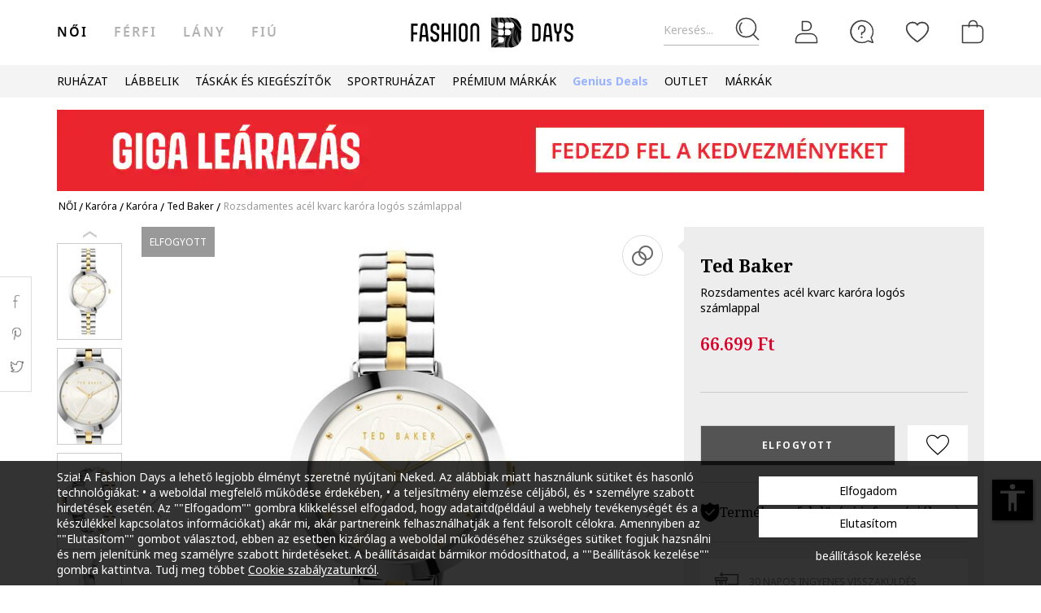

--- FILE ---
content_type: text/html; charset=UTF-8
request_url: https://www.fashiondays.hu/p/rozsdamentes-ac%C3%A9l-kvarc-kar%C3%B3ra-log%C3%B3s-sz%C3%A1mlappal-n%C5%91i-ted-baker-p6071632-1/
body_size: 30473
content:
<!DOCTYPE html><html lang="hu"><head>    <title>Rozsdamentes acél kvarc karóra logós számlappal - Ted Baker (BKPAMF210W0)</title>
    <meta charset="utf-8">
        <meta content="Rendeld meg most ezt a terméket: Ted Baker Rozsdamentes acél kvarc karóra logós számlappal, BKPAMF210W0, és élvezd előnyeinket: ✅30 napos visszaküldés ✅Kizárólag eredeti termékek ✅Csomagellenőrzés kiszállításkor" name="description"/>
            <link rel="canonical"
              href="https://www.fashiondays.hu/p/rozsdamentes-ac%C3%A9l-kvarc-kar%C3%B3ra-log%C3%B3s-sz%C3%A1mlappal-n%C5%91i-ted-baker-p6071632-1/"/>
    
    <link rel="search" title="Search on Fashion Days" type="application/opensearchdescription+xml" href=https://www.fashiondays.hu/page/open-search>

            <meta name="viewport" content="width=device-width, initial-scale=1.0">
    
            

                    <meta content="index, follow" name="robots" />
    
            <meta content="product" property="og:type" />
    <meta content="Fashion Days" property="og:site_name" />
    <meta content="hu_HU" property="og:locale" />
    <meta content="https://www.fashiondays.hu/p/rozsdamentes-ac%C3%A9l-kvarc-kar%C3%B3ra-log%C3%B3s-sz%C3%A1mlappal-n%C5%91i-ted-baker-p6071632-1/" property="og:url" />
    <meta content="Rozsdamentes acél kvarc karóra logós számlappal Ted Baker" property="og:title" />
    <meta content="Rozsdamentes acél kvarc karóra logós számlappal a Ted Baker márkától és további hasonló termékek a Fashion Days oldalán" property="og:description" />
        <meta content="https://fdcdn.akamaized.net/m/390x585/products/54964/54963417/images/res_b1365ab381ce830f6bae5faab970af76.jpg?s=id2086d1hFzP" property="og:image"/>
        <meta content="https://fdcdn.akamaized.net/m/390x585/products/54964/54963417/images/res_b1365ab381ce830f6bae5faab970af76.jpg?s=id2086d1hFzP" property="og:image:secure_url"/>
    <meta content="https://fdcdn.akamaized.net/m/390x585/products/54964/54963417/images/res_388bd7165ca7e8d306c0ccf4082d2d2e.jpg?s=qXn_qlkSWE6M" property="og:image"/>
        <meta content="https://fdcdn.akamaized.net/m/390x585/products/54964/54963417/images/res_388bd7165ca7e8d306c0ccf4082d2d2e.jpg?s=qXn_qlkSWE6M" property="og:image:secure_url"/>
                <meta content="product" property="twitter:card"/>
            <meta content="@FashionDays_HU" property="twitter:site"/>
        <meta content="Rozsdamentes acél kvarc karóra logós számlappal" property="twitter:title"/>
    <meta content="https://fdcdn.akamaized.net/m/390x585/products/54964/54963417/images/res_b1365ab381ce830f6bae5faab970af76.jpg?s=id2086d1hFzP" property="twitter:image"/>
    <meta content="Rozsdamentes acél kvarc karóra logós számlappal a Ted Baker márkától és további hasonló termékek a Fashion Days oldalán"
          property="twitter:description"/>
    <meta content="PRICE" property="twitter:label1"/>
    <meta content="66699" property="twitter:data1"/>
    <meta content="AVAILABILITY" property="twitter:label2"/>
    <meta content="Out of stock" property="twitter:data2"/>

            <meta name="p:domain_verify" content="3906cd7f9b68d2a25b16f5ee0fdaf4b2" />
    
            <meta property="al:ios:url" content="com.fashiondays://www.fashiondays.hu/p/rozsdamentes-ac%C3%A9l-kvarc-kar%C3%B3ra-log%C3%B3s-sz%C3%A1mlappal-n%C5%91i-ted-baker-p6071632-1/" />
        <meta property="al:ios:app_store_id" content="614384628" />
        <meta property="al:ios:app_name" content="Fashion Days" />

        <meta property="al:android:url" content="com.fashiondays://www.fashiondays.hu/p/rozsdamentes-ac%C3%A9l-kvarc-kar%C3%B3ra-log%C3%B3s-sz%C3%A1mlappal-n%C5%91i-ted-baker-p6071632-1/" />
        <meta property="al:android:app_name" content="Fashion Days" />
        <meta property="al:android:package" content="com.fashiondays.android" />

        <meta property="al:web:url" content="https://www.fashiondays.hu/p/rozsdamentes-ac%C3%A9l-kvarc-kar%C3%B3ra-log%C3%B3s-sz%C3%A1mlappal-n%C5%91i-ted-baker-p6071632-1/" />
    
    <meta property="fb:app_id" content="1771937399725515">

    <link rel="apple-touch-icon" sizes="180x180" href="/images/webui/favicon/apple-touch-icon-xmas-180x180.png">
    <link rel="icon" type="image/png" sizes="32x32" href="/images/webui/favicon/favicon-xmas-32x32.png">
    <link rel="icon" type="image/png" sizes="16x16" href="/images/webui/favicon/favicon-xmas-16x16.png">
    <link rel="manifest" href="/images/webui/favicon/site.webmanifest">

    <link rel="preconnect" href="https://fonts.gstatic.com" crossorigin>
    <link href="https://fonts.googleapis.com/css2?family=Noto+Sans:ital,wght@0,400;0,700;1,400&display=swap" rel="stylesheet">
    <link href="https://fonts.googleapis.com/css2?family=Noto+Serif:wght@400;700&display=swap" rel="stylesheet">

    
    
            <link rel="stylesheet" href="/assets/eb6c913f5bc768048358516655c99abdc9347f26/static/css-assets/productDetails.css?eb6c913f5bc768048358516655c99abdc9347f26">

        
    <!--[if lt IE 10]>
    <script src="/assets/eb6c913f5bc768048358516655c99abdc9347f26/static/js-assets/matchMedia.js?eb6c913f5bc768048358516655c99abdc9347f26"></script>
    <![endif]-->

            <script src="https://cdn.onesignal.com/sdks/OneSignalSDK.js" async=""></script>
<script>

        OneSignal = window.OneSignal || [];

            OneSignal.push(function() {
            OneSignal.init({
                appId: "a9adfd60-9ba8-486c-b31c-31f3568b0a2c",
            });
        });
    
    OneSignal.push(["addListenerForNotificationOpened", function(payload) {
        OneSignal.getUserId(function(userId) {
            registerGaEvent({
                category: 'os_addListenerForNotificationOpened',
                action: 'u_id ' + userId,
                label: 'n_id ' + payload.id
            });
        });
    }]);

    OneSignal.push(function() {
        // Occurs when the user's subscription changes to a new value.
        OneSignal.on('notificationPermissionChange', function(permissionChange) {
            let currentPermission = permissionChange.to;
            OneSignal.getUserId(function(userId) {
                registerGaEvent({
                    category: 'os_notificationPermissionChange',
                    action: 'u_id ' + userId,
                    label: currentPermission
                });
            });
        });
    });

    OneSignal.push(function() {
        // Occurs when native browser prompt is shown
        OneSignal.on('permissionPromptDisplay', function() {
            registerGaEvent({
                category: 'os_permissionPromptDisplay',
                action: 'displayed'
            });
        });
    });

    OneSignal.push(function() {
        // Occurs when the user's subscription changes to a new value.
        OneSignal.on('subscriptionChange', function(isSubscribed) {
            OneSignal.getUserId(function(userId) {
                registerGaEvent({
                    category: 'os_subscriptionChange',
                    action: 'u_id ' + userId,
                    label: isSubscribed
                });
            })
        });
    });

    OneSignal.push(function() {
        OneSignal.on('popoverShown', function() {
            registerGaEvent({
                category: 'os_popoverPromptDisplay',
                action: 'displayed'
            });
        });
    });

    OneSignal.push(function() {
        OneSignal.on('popoverAllowClick', function() {
            registerGaEvent({
                category: 'os_popoverAllowClick',
                action: 'allowed'
            });
        });
    });

    OneSignal.push(function() {
        OneSignal.on('popoverCancelClick', function() {
            registerGaEvent({
                category: 'os_popoverCancelClick',
                action: 'cancel'
            });
        });
    });

    OneSignal.push(function() {
        OneSignal.on('popoverClosed', function() {
            registerGaEvent({
                category: 'os_popoverClosed',
                action: 'closed'
            });
        });
    });

    </script>    
     
        <script type="text/javascript">
    authToken = 'anon-9a45054e44dd8789324d1ee84362149560fe53ac';
    var customerId = '1';
</script>
    <script>
        let gtmListingData = {"listType":"Direct","listingName":"Direct","listDetail":"Direct","listSource":"PDP"};
            </script>
    <div></div>
                    <script type="text/javascript">
  var dataLayer = dataLayer || [];
  var gtmProductData = {"customer":{"customerId":1,"customerUniqueId":1,"customerStatus":"unregistered","referrerId":1,"referrerName":"N\/A","customerGender":"N\/A","customerMemberSince":"N\/A","customerLastLogin":"N\/A","customerBuyerSince":"N\/A","customerFirstPurchase":"N\/A","customerLastPurchase":"N\/A","customerOrders":"N\/A","recentProductsStatus":"N\/A","email":{"nl":"N\/A","fav":"N\/A","alerts":"N\/A","survey":"N\/A"},"customerClusterId":900,"customerGeniusFlag":"N\/A","customerGeniusTier":"N\/A","customerBnplEligibility":"N\/A","customerUserDomain":"N\/A","genius_initial_cluster":"N\/A","genius_current_cluster":"N\/A","currentCohort":"N\/A","customerNotificationBannerStatus":{"toucp":false},"customerCookieExternalIdsRejected":["FitAnalitycs","Google Analytics","Inspectlet","WisePops","Firebase","Criteo","Google Ads","Bing","RTB","Emarsys","Facebook","ProfitShare","Pinterest","TikTok","MGID","Teads","Google Ads Personalization"],"customerSocialLoginEmag":"N\/A","customerHasPhone":"N\/A"},"unique_token":"176928570342843","customerId":1,"customerUniqueId":1,"customerStatus":"unregistered","referrerId":1,"referrerName":"N\/A","customerGender":"N\/A","customerMemberSince":"N\/A","customerLastLogin":"N\/A","customerBuyerSince":"N\/A","customerFirstPurchase":"N\/A","customerLastPurchase":"N\/A","customerOrders":"N\/A","recentProductsStatus":"N\/A","email":{"nl":"N\/A","fav":"N\/A","alerts":"N\/A","survey":"N\/A"},"customerClusterId":900,"customerGeniusFlag":"N\/A","customerGeniusTier":"N\/A","customerBnplEligibility":"N\/A","customerUserDomain":"N\/A","genius_initial_cluster":"N\/A","genius_current_cluster":"N\/A","currentCohort":"N\/A","customerNotificationBannerStatus":{"toucp":false},"customerCookieExternalIdsRejected":["FitAnalitycs","Google Analytics","Inspectlet","WisePops","Firebase","Criteo","Google Ads","Bing","RTB","Emarsys","Facebook","ProfitShare","Pinterest","TikTok","MGID","Teads","Google Ads Personalization"],"customerSocialLoginEmag":"N\/A","customerHasPhone":"N\/A","product":{"hasVideo":"no","name":"Rozsdamentes ac\u00e9l kvarc kar\u00f3ra log\u00f3s sz\u00e1mlappal","productDescription":1148,"brandId":57329,"brandName":"Ted Baker","classification":"WATCHES","classificationId":27,"subClassification":"WATCHES","subClassificationId":"76","categoryId":"2366","tagId":1,"parentProductId":6071632,"productId":6071632,"sku":"BKPAMF210W0","skuVariant":"BKPAMF210W0","vendorId":1,"price":66699,"priceRRP":66699,"availabilityId":"6","listingPosition":-1,"productStatus":"sold out","isConsignment":"no"}};
  beemUsedProducts = {
    localStorageKey: 'beemUsedProducts',
    all: function () {
        var ids = JSON.parse(localStorage.getItem(this.localStorageKey));
        if (!ids) {
            ids = {};
        }
        return ids;
    },
    push: function (productId) {
        var ids = this.all();
        ids[parseInt(productId)] = true;
        localStorage.setItem(this.localStorageKey, JSON.stringify(ids));
    },
    has: function (productId) {
        return this.all().hasOwnProperty(productId);
    }
  }
  if (typeof gtmProductData.product === 'object') {
    gtmProductData.product.arFeature = beemUsedProducts.has(gtmProductData.product.parentProductId) ? 'yes' : 'no';
  }
  if (typeof gtmProductData.cart !== 'undefined' && typeof gtmProductData.cart.products !== 'undefined' && Array.isArray(gtmProductData.cart.products)) {
    gtmProductData.cart.products.map(function(product){product.arFeature = beemUsedProducts.has(product.parentProductId) ? 'yes' : 'no';});
  }
  var gtmData = gtmProductData;
  if (typeof gtmListingData === 'undefined') {
    gtmListingData = {};
  }
  if (gtmData.product) {
    gtmData.product = {...gtmProductData.product, ...gtmListingData};
  } else {
    gtmData = {...gtmProductData, ...gtmListingData};
  }
  Object.keys(gtmData).forEach((key) => (gtmData[key] == null) && delete gtmData[key]);

  if (Object.keys(gtmData).length) {
    if (typeof dataLayer[0] !== undefined) {
      dataLayer[0] = Object.assign({}, dataLayer[0], gtmData);
    } else {
      dataLayer.push(gtmData);
    }
  }
</script>

        <!-- Google Tag Manager -->
<script>(function(w,d,s,l,i){w[l]=w[l]||[];w[l].push({'gtm.start': new Date().getTime(),event:'gtm.js'});var f=d.getElementsByTagName(s)[0], j=d.createElement(s),dl=l!='dataLayer'?'&l='+l:'';j.async=true;j.src='//www.googletagmanager.com/gtm.js?id='+i+dl;f.parentNode.insertBefore(j,f);})(window,document,'script','dataLayer','GTM-P4VRCT');</script>
<!-- End Google Tag Manager -->

    

</head>
<body id="site-hu"
    class="clearfix bg"
    style="" onunload="" >

    
            <!-- Google Tag Manager -->
<noscript><iframe src="//www.googletagmanager.com/ns.html?id=GTM-P4VRCT" height="0" width="0" style="display:none;visibility:hidden"></iframe></noscript>
<!-- End Google Tag Manager -->

    
    <noscript>
        <div id="noscript"><div class="alertmessage">Az oldal megjelenítéséhez kérjük engedélyezze a Javascript használatát a böngészőjében</div></div>
    </noscript>

    <!-- pzk-web-3.m247.fd.corp -->

    <div id="unsupported-browsers">
        <div class="container">
            <div class="row">
                <div class="col-xs-12">
                    <span>Ön nem a legfrissebb verziójú böngészőt használja. Az optimális élmény érdekében, kérjük, frissítse a böngészőt. </span>
                    <span class="f-right"><a href="javascript: void(0);">Megértettem </a> </span>
                </div>
            </div>
        </div>
    </div>
        <div id="full-site-canvas" class="">
        <div class="backdrop-canvas"></div>
                    
    
    <div id="head-section">
        

    


<header class="header">
    <div class="container">
                    <nav class="my-account-menu">
                <div class="nav nav-pills">
                    <div class="top-menu-item">
                        <a href="javascript:void(0)" id="mobile-search" aria-label="Keresés...">
                            <span class="text-placeholder">Keresés...</span>
                            <div class="container-icon">
                                <i class="icon icon-fdux_search"></i>
                            </div>
                        </a>
                    </div>
                    <div class="" id="user-mobile-area" data-100vh-max="sm">
                            <div class="top-menu-item my-account" id="login-dropdown">
                                <a id="customer-account"                                     class="hasArrow "                                   href="/customer/authentication?auth_source=accountMenu" aria-label="Belépés">
                                    <div class="container-icon">
                                        <i class="icon icon-fdux_profile"></i>
                                    </div>
                                </a>
                                                                <div class="account-menu" data-login-flow-page="miniMenu">
                                    <div class="login-form">
                                        <span class="sub-title">Bejelentkezés e-mail címmel</span>
                                        <div class="get-login-form">
                                            <div class="fd-spinner is-shown"></div>
                                        </div>
                                        <div class="forgot-new" id="login-p">
                                            <div class="forgot-pass">
                                                <a href="https://www.fashiondays.hu/customer/recover-password" id="forget-password-open">Elfelejtette jelszavát?</a>
                                            </div>
                                                                                            <div class="social-connect-login">
                                                    
    <div class="emag-login">
        <button
                class="btn-emag"
                onclick="handleEmagLogin()"
                type="button"
                aria-label="Bejelentkezés eMAG fiókkal"
                data-login-flow-action="emagLoginClick"
        >
            <div>
                <span class="emag-icon"></span>
                <span class="emag">Bejelentkezés eMAG fiókkal</span>
            </div>
        </button>
    </div>

<script>
    function handleEmagLogin() {
        const nlAccept = document.getElementById('register-newsletter_subscription_type')?.checked ? 1 : 0;
        const url = `${Routing.generate('customer_social_redirect_to_emag')}${nlAccept ? '?nl_accept=1' : ''}`;
        window.location.href = url;
    }
</script>

<div class="wrapper-secondary-social">
        <div class="facebook-login">
        <button
                class="btn-facebook"
                onclick="SocialConnectApp.triggerFacebookLogin()"
                type="button"
                aria-label="Bejelentkezés Facebook fiókkal"
                data-login-flow-action="facebookLoginClick"
        >
            <div>
                <span class="facebook-icon"></span>
                <span class="facebook">Bejelentkezés Facebook fiókkal</span>
            </div>
        </button>
    </div>
            <div class="google-login">
        <button
                class="btn-google"
                onclick="SocialConnectApp.triggerGoogleLogin()"
                type="button"
                aria-label="Bejelentkezés Google fiókkal"
                data-login-flow-action="googleLoginClick"
        >
            <div>
                <span class="google-icon"></span>
                <span class="google">Bejelentkezés Google fiókkal</span>
            </div>
        </button>
    </div>
            <div class="apple-login">
        <button
                class="btn-apple"
                onclick="SocialConnectApp.triggerAppleLogin()"
                type="button"
                aria-label="Bejelentkezés Apple fiókkal"
                data-login-flow-action="appleLoginClick"
        >
            <div>
                <span class="icon-fdux_apple_logo"></span>
                <span class="apple">Bejelentkezés Apple fiókkal</span>
            </div>
        </button>
    </div>
    </div>
<div class="clearfix"></div>
                                                </div>
                                                                                        <div class="clearfix"></div>
                                            <div class="new-account">
                                                <a href="https://www.fashiondays.hu/customer/authentication/register" id="register-open">Regisztráció</a>
                                            </div>
                                        </div>
                                    </div>
                                    <div class="register-form">
                                        <span class="sub-title">Regisztráció e-mail címmel</span>
                                        <div class="get-register-form"></div>
                                                                                    <div class="social-connect-login">
                                                
    <div class="emag-login">
        <button
                class="btn-emag"
                onclick="handleEmagLogin()"
                type="button"
                aria-label="Bejelentkezés eMAG fiókkal"
                data-login-flow-action="emagLoginClick"
        >
            <div>
                <span class="emag-icon"></span>
                <span class="emag">Bejelentkezés eMAG fiókkal</span>
            </div>
        </button>
    </div>

<script>
    function handleEmagLogin() {
        const nlAccept = document.getElementById('register-newsletter_subscription_type')?.checked ? 1 : 0;
        const url = `${Routing.generate('customer_social_redirect_to_emag')}${nlAccept ? '?nl_accept=1' : ''}`;
        window.location.href = url;
    }
</script>

<div class="wrapper-secondary-social">
        <div class="facebook-login">
        <button
                class="btn-facebook"
                onclick="SocialConnectApp.triggerFacebookLogin()"
                type="button"
                aria-label="Bejelentkezés Facebook fiókkal"
                data-login-flow-action="facebookLoginClick"
        >
            <div>
                <span class="facebook-icon"></span>
                <span class="facebook">Bejelentkezés Facebook fiókkal</span>
            </div>
        </button>
    </div>
            <div class="google-login">
        <button
                class="btn-google"
                onclick="SocialConnectApp.triggerGoogleLogin()"
                type="button"
                aria-label="Bejelentkezés Google fiókkal"
                data-login-flow-action="googleLoginClick"
        >
            <div>
                <span class="google-icon"></span>
                <span class="google">Bejelentkezés Google fiókkal</span>
            </div>
        </button>
    </div>
            <div class="apple-login">
        <button
                class="btn-apple"
                onclick="SocialConnectApp.triggerAppleLogin()"
                type="button"
                aria-label="Bejelentkezés Apple fiókkal"
                data-login-flow-action="appleLoginClick"
        >
            <div>
                <span class="icon-fdux_apple_logo"></span>
                <span class="apple">Bejelentkezés Apple fiókkal</span>
            </div>
        </button>
    </div>
    </div>
<div class="clearfix"></div>
                                            </div>
                                                                                <a href="https://www.fashiondays.hu/customer/authentication" class="already-user" id="register-login-link">Már felhasználónk?</a>
                                    </div>
                                </div>
                                                            </div>
                            <div class="top-menu-item">
                                <a href="/page/faq/" id="customer-support"  class="follow-href "  aria-label="FAQ">
                                    <div class="container-icon">
                                        <i class="icon icon-fdux_help"></i>
                                    </div>
                                    <div class="text">Segítség</div>
                                </a>
                            </div>
                        </div>
                        <div class="top-menu-item">
                            <a href="/wishlist" id="wishlist-top-menu" aria-label="Kedvencek">
                                <div class="container-icon">
                                    <i class="icon icon-fdux_wishlist"></i>
                                    <span id="prodFavCountHeader" class="top-menu-item__counter"></span>
                                </div>
                                <div class="text">KEDVENCEK</div>
                            </a>
                        </div>
                        <div class="top-menu-item">
                            <a href="/cart/" id="customer-basket" class="basket-link " aria-label="kosár">
                                <div class="container-icon">
                                    <i class="icon icon-fdux_cart"></i>
                                    <span id="prodCartCountHeader" class="concealed top-menu-item__counter"></span>
                                </div>
                                <div class="text">kosaram</div>
                            </a>
                        </div>
                        <div class="top-menu-item">
                            <a href="javascript: void(0);" id="mobile-login" aria-label="Belépés">
                                <div class="container-icon">
                                    <i class="icon icon-fdux_profile"></i>
                                </div>
                            </a>
                        </div>                    <div id="basket-notification" class="header-notification">
                        <span>A terméket sikeresen a kosárba tette.</span>
                    </div>
                    <div id="fav-notification" class="header-notification"
                         data-text-new="A terméket hozzáadtuk a Kedvencekhez. "
                         data-text-existing="Ez a termék már megtalálható a listán, most az elejére soroltuk. ">
                        <span></span>
                    </div>
                </div>
            </nav>
        
                    <div class="hidden-md hidden-lg visible-xs visible-sm burger-menu">
                <input type="checkbox" class="burger-menu__checkbox hidden" id="burger-menu">
                <label class="burger-menu__btn" for="burger-menu">
                    <div class="burger-menu__icon"></div>
                </label>
            </div>
                                                                <nav id="tag-menu" class="hidden-xs hidden-sm visible-md visible-lg" aria-label="Gender Menu">
        <ul class="nav">
                                    <li>
                    <a href="/t/n%C5%91i/" class="active" data-tag-id="1">női</a>
                </li>
                                                <li>
                    <a href="/t/f%C3%A9rfi/"  data-tag-id="2">férfi</a>
                </li>
                                                <li>
                    <a href="/t/l%C3%A1ny/"  data-tag-id="7">Lány</a>
                </li>
                                                <li>
                    <a href="/t/fi%C3%BA/"  data-tag-id="8">Fiú</a>
                </li>
                        </ul>
</nav>
                
                    <a class="navbar-brand" id="logo-link" href="https://www.fashiondays.hu/?tagName=women"
               title="Az első számú divatportál">
                 <span class="hidden-xs visible-sm visible-md visible-lg logo-header-desktop">
                  <img src="/images/webui/logo/logo_desktop_autumn_24.svg?eb6c913f5bc768048358516655c99abdc9347f26" width="200"
                       height="40" alt="Fashion Days">
                </span>
                <span class="visible-xs hidden-sm hidden-md hidden-lg logo-header-responsive">
                    <img src="/images/webui/logo/logo_responsive_autumn_24.svg?eb6c913f5bc768048358516655c99abdc9347f26" width="34"
                         height="34" alt="Fashion Days">
                </span>
            </a>
            
                    <div class="search-container ui-front" id="search-container">
                                <form method="GET" action="/search/" id="search-form" class="clearfix">
                    <button type="button" id="close-search" class="btn search__btn"></button>
                    <div id="clear-search-field" class="search__btn">
                        <i class="icon icon-x-close"></i>
                    </div>
                    <input type="text" id="search-input" name="q" placeholder="Termék keresése..." value="" autocomplete="off">
                    <input type="hidden" name="effective_search" value="1">
                    <button id="search-submit" class="btn search__btn" value="Keresés">
                        <span class="icon-fdux_search"></span>
                    </button>
                    <ul id="search-container__results"></ul>
                </form>
            </div>
        
            </div>
</header>
<script type="text/javascript">
	const noMenuAuth = false
</script>

                    









<div id="main-menu" data-100vh-max="sm"><div class="visible-xs visible-sm hidden-md hidden-lg main-menu__tag-responsive-nav"><ul><li><a href="/t/n%C5%91i/" class="active" data-tag-id="1">női</a></li><li><a href="/t/f%C3%A9rfi/"  data-tag-id="2">férfi</a></li><li><a href="/t/l%C3%A1ny/"  data-tag-id="7">Lány</a></li><li><a href="/t/fi%C3%BA/"  data-tag-id="8">Fiú</a></li></ul></div><div class="container main-menu__container"><nav class="main-menu__nav-container main-menu__nav-container--base clearfix" aria-label="Main Menu"><ul class="main-menu__nav"><li class="main-menu__tag-responsive"><a href="/t/n%C5%91i/">
                                    Tovább ide: Homepage női
                                </a></li><li class="main-menu__item"><span style=""
                                          class=""
                                          data-item-type="3">
                                          RUHÁZAT
                                          
                                    </span><div class="main-menu__overlay"><div class="main-menu__overlay-title">RUHÁZAT</div><div class="main-menu__overlay-content main-menu__overlay-content--banner main-menu__overlay-content--banner--1"><span class="main-menu__item-child main-menu__item-child--is-bold  "
              style="" data-item-type="3">
              TERMÉKKATEGÓRIÁK
        </span><a class="main-menu__item-child main-menu__item-child--is-bold  "
           href="/s/new-in-menu-mmse-w"
           style=""
             data-item-type="7"><span class="main-menu__item-child__title">ÚJ TERMÉKEK</span></a><a class="main-menu__item-child   "
           href="/g/n%C5%91i-/ruh%C3%A1zat-kab%C3%A1t"
           style=""
             data-item-type="6"><span class="main-menu__item-child__title">Dzsekik </span></a><a class="main-menu__item-child   "
           href="/g/n%C5%91i-/ruh%C3%A1zat-farmernadr%C3%A1g"
           style=""
             data-item-type="6"><span class="main-menu__item-child__title">Farmerek</span><span class="main-menu__item-child__label label" style="background-color: #FF8080">Akció</span></a><a class="main-menu__item-child   "
           href="/g/n%C5%91i-/ruh%C3%A1zat-hossz%C3%BA_kab%C3%A1t"
           style=""
             data-item-type="6"><span class="main-menu__item-child__title">Kabátok</span></a><a class="main-menu__item-child   "
           href="/g/n%C5%91i-/ruh%C3%A1zat-kapucnis_pul%C3%B3ver"
           style=""
             data-item-type="6"><span class="main-menu__item-child__title">Kapucnis pulóverek</span></a><a class="main-menu__item-child   "
           href="/g/n%C5%91i-/ruh%C3%A1zat-p%C3%B3l%C3%B3"
           style=""
             data-item-type="6"><span class="main-menu__item-child__title">Pólók</span><span class="main-menu__item-child__label label" style="background-color: #FF8080">Akció</span></a><a class="main-menu__item-child   "
           href="/g/n%C5%91i-/ruh%C3%A1zat-nadr%C3%A1g"
           style=""
             data-item-type="6"><span class="main-menu__item-child__title">Nadrágok</span></a><a class="main-menu__item-child   "
           href="/g/n%C5%91i-/ruh%C3%A1zat-szabadid%C5%90ruha"
           style=""
             data-item-type="6"><span class="main-menu__item-child__title">Sport ruházat</span></a><a class="main-menu__item-child   "
           href="/g/n%C5%91i-/ruh%C3%A1zat-ing"
           style=""
             data-item-type="6"><span class="main-menu__item-child__title">Ingek</span></a><a class="main-menu__item-child   "
           href="/g/n%C5%91i-/ruh%C3%A1zat-bl%C3%A9zer_zak%C3%B3"
           style=""
             data-item-type="6"><span class="main-menu__item-child__title">Blézerek</span></a><a class="main-menu__item-child   "
           href="/g/női-/ruházat-bugyi+melltartó"
           style=""
             data-item-type="8"><span class="main-menu__item-child__title">Fehérneműk</span></a><a class="main-menu__item-child   "
           href="/g/n%C5%91i-/ruh%C3%A1zat-v%C3%A9kony_pul%C3%B3ver_%C3%A9s_bl%C3%BAz"
           style=""
             data-item-type="6"><span class="main-menu__item-child__title">Felsők</span></a><a class="main-menu__item-child   "
           href="/g/n%C5%91i-/ruh%C3%A1zat-k%C3%B6t%C3%B6tt%C3%A1ru"
           style=""
             data-item-type="6"><span class="main-menu__item-child__title">Kötöttek</span></a><a class="main-menu__item-child   "
           href="/g/n%C5%91i-/ruh%C3%A1zat-pizsama_k%C3%B6nt%C3%B6s"
           style=""
             data-item-type="6"><span class="main-menu__item-child__title">Pizsamák és fürdőköpenyek</span></a><a class="main-menu__item-child   "
           href="/g/n%C5%91i-/ruh%C3%A1zat-overall"
           style=""
             data-item-type="6"><span class="main-menu__item-child__title">Overallok</span></a><a class="main-menu__item-child   "
           href="/g/n%C5%91i-/ruh%C3%A1zat-ruha"
           style=""
             data-item-type="6"><span class="main-menu__item-child__title">Ruhák</span></a><a class="main-menu__item-child   "
           href="/g/n%C5%91i-/ruh%C3%A1zat-szoknya"
           style=""
             data-item-type="6"><span class="main-menu__item-child__title">Szoknyák</span></a><a class="main-menu__item-child   "
           href="/g/n%C5%91i-/ruh%C3%A1zat-zokni"
           style=""
             data-item-type="6"><span class="main-menu__item-child__title">Harisnyák és zoknik</span></a><a class="main-menu__item-child   "
           href="/g/n%C5%91i-/ruh%C3%A1zat-f%C3%9Crd%C5%90ruh%C3%81k_%C3%89s_f%C3%9Crd%C5%90nadr%C3%81gok"
           style=""
             data-item-type="6"><span class="main-menu__item-child__title">Fürdőruhák</span></a><a class="main-menu__item-child   "
           href="/g/női-/ruházat"
           style=""
             data-item-type="8"><span class="main-menu__item-child__title">Az összes &gt;</span></a><span class="main-menu__item-empty-line" data-item-type="1"></span><span class="main-menu__item-child main-menu__item-child--is-bold  "
              style="" data-item-type="3">
              KEDVENC MÁRKÁINK
        </span><a class="main-menu__item-child   "
           href="/s/guess-menu-w/"
           style=""
             data-item-type="8"><span class="main-menu__item-child__title">GUESS </span></a><a class="main-menu__item-child   "
           href="/g/női-mango/ruházat"
           style=""
             data-item-type="8"><span class="main-menu__item-child__title">Mango</span></a><a class="main-menu__item-child   "
           href="/g/női-desigual/ruházat"
           style=""
             data-item-type="8"><span class="main-menu__item-child__title">Desigual</span></a><a class="main-menu__item-child   "
           href="/g/női-liu_jo/ruházat"
           style=""
             data-item-type="8"><span class="main-menu__item-child__title">Liu Jo</span></a><a class="main-menu__item-child   "
           href="/g/női-pepe_jeans_london/ruházat"
           style=""
             data-item-type="8"><span class="main-menu__item-child__title">Pepe Jeans London</span></a><a class="main-menu__item-child   "
           href="/g/női-diesel/ruházat"
           style=""
             data-item-type="8"><span class="main-menu__item-child__title">Diesel</span></a><a class="main-menu__item-child   "
           href="/g/női-lc_waikiki/ruházat"
           style=""
             data-item-type="8"><span class="main-menu__item-child__title">LC Waikiki</span></a><a class="main-menu__item-child   "
           href="/g/női-marks_spencer/ruházat"
           style=""
             data-item-type="8"><span class="main-menu__item-child__title">Marks &amp; Spencer</span></a><a class="main-menu__item-child   "
           href="/g/női-levi_s/ruházat"
           style=""
             data-item-type="8"><span class="main-menu__item-child__title">Levi&#039;s</span></a><a class="main-menu__item-child   "
           href="/g/női-gap/ruházat"
           style=""
             data-item-type="8"><span class="main-menu__item-child__title">GAP</span></a><a class="main-menu__item-child   "
           href="/g/női-puma/ruházat"
           style=""
             data-item-type="8"><span class="main-menu__item-child__title">Puma</span></a><a class="main-menu__item-child   "
           href="/catalog/"
           style=""
             data-item-type="8"><span class="main-menu__item-child__title">Az összes &gt;</span></a><span class="main-menu__item-column-break" data-item-type="2"></span><span class="main-menu__item-child main-menu__item-child--is-bold  "
              style="" data-item-type="3">
              PRÉMIUM MÁRKÁK
        </span><a class="main-menu__item-child   "
           href="/g/női-armani_exchange/ruházat"
           style=""
             data-item-type="8"><span class="main-menu__item-child__title">Armani Exchange</span></a><a class="main-menu__item-child   "
           href="/g/női-boss/ruházat"
           style=""
             data-item-type="8"><span class="main-menu__item-child__title">BOSS</span></a><a class="main-menu__item-child   "
           href="/s/calvin-klein-menu-w/"
           style=""
             data-item-type="8"><span class="main-menu__item-child__title">Calvin Klein</span></a><a class="main-menu__item-child   "
           href="/g/női-karl_lagerfeld/ruházat"
           style=""
             data-item-type="8"><span class="main-menu__item-child__title">Karl Lagerfeld</span></a><a class="main-menu__item-child   "
           href="/g/női-hugo/ruházat"
           style=""
             data-item-type="8"><span class="main-menu__item-child__title">HUGO</span></a><a class="main-menu__item-child   "
           href="/g/női-ea7/ruházat"
           style=""
             data-item-type="8"><span class="main-menu__item-child__title">EA7</span></a><a class="main-menu__item-child   "
           href="/g/női-marella/ruházat"
           style=""
             data-item-type="8"><span class="main-menu__item-child__title">Marella</span></a><a class="main-menu__item-child   "
           href="/g/női-max_co/ruházat"
           style=""
             data-item-type="8"><span class="main-menu__item-child__title">Max&amp;Co</span></a><a class="main-menu__item-child   "
           href="/g/női-tommy_hilfiger/ruházat"
           style=""
             data-item-type="8"><span class="main-menu__item-child__title">Tommy Hilfiger</span></a><a class="main-menu__item-child   "
           href="/g/női-g_star/ruházat"
           style=""
             data-item-type="8"><span class="main-menu__item-child__title">G-STAR</span></a><a class="main-menu__item-child   "
           href="/g/női-max_co/ruházat"
           style=""
             data-item-type="8"><span class="main-menu__item-child__title">Max&amp;Co</span></a><a class="main-menu__item-child   "
           href="/catalog/"
           style=""
             data-item-type="8"><span class="main-menu__item-child__title">Az összes &gt;</span></a><span class="main-menu__item-empty-line" data-item-type="1"></span><a class="main-menu__item-child  main-menu__item-child--has-banner main-menu__item-child--has-banner--1"
           href="/s/apparel-discount-menu-mmse-w/"
           style=""
             data-item-type="8"><span class="main-menu__item-child__title">app 1 col</span><picture><source media="(min-width: 992px)" srcset="https://fdcdn.akamaized.net/b/253x433/tGD-253x433.jpg?s=XJ9A9G18rpWw"><source media="(max-width: 991px)" srcset="https://fdcdn.akamaized.net/b/930x240/tGN-930x240.jpg?s=lxClvdCqKILC"><img loading="lazy" class="main-menu__item-child__banner" src="https://fdcdn.akamaized.net/b/930x240/tGN-930x240.jpg?s=lxClvdCqKILC" alt=""></picture></a></div><a href="javascript:;" role="button" class="main-menu__overlay-back"><i class="icon icon-fd-left-arrow"></i> Vissza
                                        </a></div></li><li class="main-menu__item"><span style=""
                                          class=""
                                          data-item-type="3">
                                          LÁBBELIK
                                          
                                    </span><div class="main-menu__overlay"><div class="main-menu__overlay-title">LÁBBELIK</div><div class="main-menu__overlay-content main-menu__overlay-content--banner main-menu__overlay-content--banner--2"><span class="main-menu__item-child main-menu__item-child--is-bold  "
              style="" data-item-type="3">
              TERMÉKKATEGÓRIÁK
        </span><a class="main-menu__item-child main-menu__item-child--is-bold  "
           href="/s/footwear-new-in-menu-mmse-w"
           style=""
             data-item-type="7"><span class="main-menu__item-child__title">ÚJ TERMÉKEK</span></a><a class="main-menu__item-child   "
           href="/g/női-/lábbeli-sportcipők_és_sneakerek"
           style=""
             data-item-type="8"><span class="main-menu__item-child__title">Sportcipők</span></a><a class="main-menu__item-child   "
           href="/g/n%C5%91i-/l%C3%A1bbeli-bokacsizma_r%C3%B6vid_csizma"
           style=""
             data-item-type="6"><span class="main-menu__item-child__title">Bokacsizmák és bakancsok</span></a><a class="main-menu__item-child   "
           href="/g/n%C5%91i-/l%C3%A1bbeli-klasszikus_cip%C5%91"
           style=""
             data-item-type="6"><span class="main-menu__item-child__title">Klasszikus cipők</span></a><a class="main-menu__item-child   "
           href="/g/n%C5%91i-/l%C3%A1bbeli-lapos_talp%C3%BA_cip%C5%91+mokaszin"
           style=""
             data-item-type="8"><span class="main-menu__item-child__title">Lapos talpú cipők</span></a><a class="main-menu__item-child   "
           href="/g/n%C5%91i-/l%C3%A1bbeli-csizma"
           style=""
             data-item-type="6"><span class="main-menu__item-child__title">Csizmák</span></a><a class="main-menu__item-child   "
           href="/g/n%C5%91i-/l%C3%A1bbeli-szand%C3%A1l"
           style=""
             data-item-type="6"><span class="main-menu__item-child__title">Szandálok</span></a><a class="main-menu__item-child   "
           href="/g/n%C5%91i-/l%C3%A1bbeli-papucs"
           style=""
             data-item-type="6"><span class="main-menu__item-child__title">Papucsok</span></a><a class="main-menu__item-child   "
           href="/g/női-/lábbeli"
           style=""
             data-item-type="8"><span class="main-menu__item-child__title">Az összes &gt;</span></a><span class="main-menu__item-empty-line" data-item-type="1"></span><span class="main-menu__item-child main-menu__item-child--is-bold  "
              style="" data-item-type="3">
              KEDVENC MÁRKÁINK
        </span><a class="main-menu__item-child   "
           href="/g/női-ugg/lábbeli"
           style=""
             data-item-type="8"><span class="main-menu__item-child__title">UGG</span></a><a class="main-menu__item-child   "
           href="/g/női-ryŁko/lábbeli"
           style=""
             data-item-type="8"><span class="main-menu__item-child__title">RYŁKO</span></a><a class="main-menu__item-child   "
           href="/g/golden-goose"
           style=""
             data-item-type="8"><span class="main-menu__item-child__title">Golden Goose</span></a><a class="main-menu__item-child   "
           href="/g/női-calvin_klein+calvin_klein_jeans/lábbeli"
           style=""
             data-item-type="8"><span class="main-menu__item-child__title">Calvin Klein</span></a><a class="main-menu__item-child   "
           href="/g/női-dr_martens/lábbeli"
           style=""
             data-item-type="8"><span class="main-menu__item-child__title">DR. Martens</span></a><a class="main-menu__item-child   "
           href="/g/női-nike/lábbeli"
           style=""
             data-item-type="8"><span class="main-menu__item-child__title">Nike</span></a><a class="main-menu__item-child   "
           href="/g/női-puma/lábbeli"
           style=""
             data-item-type="8"><span class="main-menu__item-child__title">Puma</span></a><a class="main-menu__item-child   "
           href="/g/női-guess/lábbeli"
           style=""
             data-item-type="8"><span class="main-menu__item-child__title">GUESS</span></a><a class="main-menu__item-child   "
           href="/g/női-vagabond_shoemakers/lábbeli"
           style=""
             data-item-type="8"><span class="main-menu__item-child__title">Vagabond Shoemakers</span></a><a class="main-menu__item-child   "
           href="/g/női-camper/lábbeli"
           style=""
             data-item-type="8"><span class="main-menu__item-child__title">Camper</span></a><a class="main-menu__item-child   "
           href="/g/női-clarks/lábbeli"
           style=""
             data-item-type="8"><span class="main-menu__item-child__title">Clarks</span></a><a class="main-menu__item-child   "
           href="/g/női-karl_lagerfeld/lábbeli"
           style=""
             data-item-type="8"><span class="main-menu__item-child__title">Karl Lagerfeld</span></a><a class="main-menu__item-child   "
           href="/g/női-steve_madden/lábbeli"
           style=""
             data-item-type="8"><span class="main-menu__item-child__title">Steve Madden</span></a><a class="main-menu__item-child   "
           href="/g/női-converse/lábbeli"
           style=""
             data-item-type="8"><span class="main-menu__item-child__title">Converse</span></a><a class="main-menu__item-child   "
           href="/g/női-geox/lábbeli"
           style=""
             data-item-type="8"><span class="main-menu__item-child__title">Geox</span></a><a class="main-menu__item-child   "
           href="/g/női-adidas_originals+adidas_performance/lábbeli"
           style=""
             data-item-type="8"><span class="main-menu__item-child__title">adidas</span></a><a class="main-menu__item-child   "
           href="/g/női-tamaris/lábbeli"
           style=""
             data-item-type="8"><span class="main-menu__item-child__title">Tamaris</span></a><a class="main-menu__item-child   "
           href="/g/női-pinko/lábbeli"
           style=""
             data-item-type="8"><span class="main-menu__item-child__title">Pinko</span></a><a class="main-menu__item-child   "
           href="/g/női-emu/lábbeli"
           style=""
             data-item-type="8"><span class="main-menu__item-child__title">EMU</span></a><a class="main-menu__item-child   "
           href="/g/női-liu_jo/lábbeli"
           style=""
             data-item-type="8"><span class="main-menu__item-child__title">Liu Jo</span></a><a class="main-menu__item-child   "
           href="/g/női-tommy_hilfiger/lábbeli"
           style=""
             data-item-type="8"><span class="main-menu__item-child__title">Tommy Hilfiger</span></a><a class="main-menu__item-child   "
           href="/g/női-/lábbeli"
           style=""
             data-item-type="8"><span class="main-menu__item-child__title">Az összes &gt;</span></a><a class="main-menu__item-child  main-menu__item-child--has-banner main-menu__item-child--has-banner--2"
           href="/s/shoes-discount-menu-mmse-w/"
           style=""
             data-item-type="8"><span class="main-menu__item-child__title">shoes 2 col</span><picture><source media="(min-width: 992px)" srcset="https://fdcdn.akamaized.net/b/538x433/tGH-538x433.jpg?s=h2FYwnnVtbJ4"><source media="(max-width: 991px)" srcset="https://fdcdn.akamaized.net/b/930x240/tGP-930x240.jpg?s=tdnElJlYXBeO"><img loading="lazy" class="main-menu__item-child__banner" src="https://fdcdn.akamaized.net/b/930x240/tGP-930x240.jpg?s=tdnElJlYXBeO" alt=""></picture></a></div><a href="javascript:;" role="button" class="main-menu__overlay-back"><i class="icon icon-fd-left-arrow"></i> Vissza
                                        </a></div></li><li class="main-menu__item"><span style=""
                                          class=""
                                          data-item-type="3">
                                          TÁSKÁK ÉS KIEGÉSZÍTŐK
                                          
                                    </span><div class="main-menu__overlay"><div class="main-menu__overlay-title">TÁSKÁK ÉS KIEGÉSZÍTŐK</div><div class="main-menu__overlay-content main-menu__overlay-content--banner main-menu__overlay-content--banner--1"><span class="main-menu__item-child main-menu__item-child--is-bold  "
              style="" data-item-type="3">
              TERMÉKKATEGÓRIÁK
        </span><a class="main-menu__item-child main-menu__item-child--is-bold  "
           href="/s/acc-new-in-menu-mmse-w"
           style=""
             data-item-type="8"><span class="main-menu__item-child__title">ÚJ TERMÉKEK</span></a><a class="main-menu__item-child   "
           href="/g/n%C5%91i-/t%C3%A1ska"
           style=""
             data-item-type="5"><span class="main-menu__item-child__title">Kézitáskák</span></a><a class="main-menu__item-child   "
           href="/g/női-/táska-hátizsák"
           style=""
             data-item-type="8"><span class="main-menu__item-child__title">Hátizsákok</span></a><a class="main-menu__item-child   "
           href="/g/n%C5%91i-/kar%C3%B3ra"
           style=""
             data-item-type="5"><span class="main-menu__item-child__title">Karórák</span></a><a class="main-menu__item-child   "
           href="/g/n%C5%91i-/kieg%C3%A9sz%C3%ADt%C5%91-napszem%C3%BCveg"
           style=""
             data-item-type="6"><span class="main-menu__item-child__title">Napszemüvegek</span></a><a class="main-menu__item-child   "
           href="/g/n%C5%91i-/kieg%C3%A9sz%C3%ADt%C5%91-%C3%89kszer"
           style=""
             data-item-type="6"><span class="main-menu__item-child__title">Ékszerek</span></a><a class="main-menu__item-child   "
           href="/g/n%C5%91i-/kieg%C3%A9sz%C3%ADt%C5%91-keszty%C5%B1"
           style=""
             data-item-type="6"><span class="main-menu__item-child__title">Kesztyűk</span></a><a class="main-menu__item-child   "
           href="/g/n%C5%91i-/kieg%C3%A9sz%C3%ADt%C5%91-%C3%96v"
           style=""
             data-item-type="6"><span class="main-menu__item-child__title">Övek</span></a><a class="main-menu__item-child   "
           href="/g/n%C5%91i-/kieg%C3%A9sz%C3%ADt%C5%91-p%C3%A9nzt%C3%A1rca_kulcstart%C3%B3"
           style=""
             data-item-type="6"><span class="main-menu__item-child__title">Pénztárcák és kulcstartók</span></a><a class="main-menu__item-child   "
           href="/g/n%C5%91i-/kieg%C3%A9sz%C3%ADt%C5%91-s%C3%A1l_kend%C5%91"
           style=""
             data-item-type="6"><span class="main-menu__item-child__title">Sálak és kendők</span></a><a class="main-menu__item-child   "
           href="https://www.fashiondays.hu/s/hats-menu-w/"
           style=""
             data-item-type="8"><span class="main-menu__item-child__title">Sapkák és kalapok</span></a><a class="main-menu__item-child   "
           href="/s/trolleys-w"
           style=""
             data-item-type="7"><span class="main-menu__item-child__title">Bőröndök</span><span class="main-menu__item-child__label label" style="background-color: #FFE466">Új</span></a><span class="main-menu__item-column-break" data-item-type="2"></span><div class="main-menu__item-title"
             style="" data-item-type="3">
             KEDVENC MÁRKÁINK
        </div><div class="main-menu__children-group"><a class="main-menu__item-child   "
           href="/g/női-karl_lagerfeld/táska"
           style=""
             data-item-type="8"><span class="main-menu__item-child__title">Karl Lagerfeld</span></a><a class="main-menu__item-child   "
           href="/g/fossil"
           style=""
             data-item-type="8"><span class="main-menu__item-child__title">Fossil</span></a><a class="main-menu__item-child   "
           href="/g/női-guess/táska"
           style=""
             data-item-type="8"><span class="main-menu__item-child__title">GUESS</span></a><a class="main-menu__item-child   "
           href="/g/női-calvin_klein+calvin_klein_jeans/táska"
           style=""
             data-item-type="8"><span class="main-menu__item-child__title">Calvin Klein</span><span class="main-menu__item-child__label label" style="background-color: #FF8080">Akció</span></a><a class="main-menu__item-child   "
           href="/g/női-liu_jo/táska"
           style=""
             data-item-type="8"><span class="main-menu__item-child__title">Liu Jo</span></a><a class="main-menu__item-child   "
           href="/g/női-beverly_hills_polo_club/táska"
           style=""
             data-item-type="8"><span class="main-menu__item-child__title">Beverly Hills Polo Club</span></a><a class="main-menu__item-child   "
           href="/g/casio"
           style=""
             data-item-type="8"><span class="main-menu__item-child__title">Casio</span></a><a class="main-menu__item-child   "
           href="/g/ciel"
           style=""
             data-item-type="8"><span class="main-menu__item-child__title">C&#039;iel</span></a><a class="main-menu__item-child   "
           href="/g/női-desigual/táska"
           style=""
             data-item-type="8"><span class="main-menu__item-child__title">Desigual</span></a><a class="main-menu__item-child   "
           href="/g/női-francesca_rossi/táska"
           style=""
             data-item-type="8"><span class="main-menu__item-child__title">Francesca Rossi</span></a><a class="main-menu__item-child   "
           href="/g/mia-tomazzi"
           style=""
             data-item-type="8"><span class="main-menu__item-child__title">Mia Tomazzi</span><span class="main-menu__item-child__label label" style="background-color: #FF8080">Akció</span></a><a class="main-menu__item-child   "
           href="/g/skagen"
           style=""
             data-item-type="8"><span class="main-menu__item-child__title">Skagen</span></a><a class="main-menu__item-child   "
           href="/g/anna-morellini"
           style=""
             data-item-type="8"><span class="main-menu__item-child__title">Anna Morellini</span></a></div><span class="main-menu__item-column-break" data-item-type="2"></span><div class="main-menu__item-title"
             style="" data-item-type="3">
             PRÉMIUM MÁRKÁK
        </div><div class="main-menu__children-group"><a class="main-menu__item-child   "
           href="/g/női-armani_exchange/kiegészítő"
           style=""
             data-item-type="8"><span class="main-menu__item-child__title">Armani Exchange</span></a><a class="main-menu__item-child   "
           href="/g/coccinelle"
           style=""
             data-item-type="8"><span class="main-menu__item-child__title">Coccinelle</span></a><a class="main-menu__item-child   "
           href="https://www.fashiondays.hu/g/n%C5%91i-dkny/kieg%C3%A9sz%C3%ADt%C5%91"
           style=""
             data-item-type="8"><span class="main-menu__item-child__title">DKNY</span></a><a class="main-menu__item-child   "
           href="/g/női-emporio_armani/kiegészítő"
           style=""
             data-item-type="8"><span class="main-menu__item-child__title">Emporio Armani</span></a><a class="main-menu__item-child   "
           href="/g/furla"
           style=""
             data-item-type="8"><span class="main-menu__item-child__title">Furla</span></a><a class="main-menu__item-child   "
           href="/g/gucci"
           style=""
             data-item-type="8"><span class="main-menu__item-child__title">Gucci</span></a><a class="main-menu__item-child   "
           href="/g/női-pinko/táska"
           style=""
             data-item-type="8"><span class="main-menu__item-child__title">Pinko</span></a><a class="main-menu__item-child   "
           href="https://www.fashiondays.hu/g/n%C5%91i-karl_lagerfeld/t%C3%A1ska"
           style=""
             data-item-type="8"><span class="main-menu__item-child__title">Karl Lagerfeld</span></a><a class="main-menu__item-child   "
           href="https://www.fashiondays.hu/g/jacquemus"
           style=""
             data-item-type="8"><span class="main-menu__item-child__title">Jacquemus</span></a><a class="main-menu__item-child   "
           href="/g/női-michael_kors/karóra"
           style=""
             data-item-type="8"><span class="main-menu__item-child__title">Michael Kors</span></a><a class="main-menu__item-child   "
           href="https://www.fashiondays.hu/g/n%C5%91i-marc_jacobs/t%C3%A1ska"
           style=""
             data-item-type="8"><span class="main-menu__item-child__title">Marc Jacobs</span></a><a class="main-menu__item-child   "
           href="/g/női-diesel/kiegészítő"
           style=""
             data-item-type="8"><span class="main-menu__item-child__title">Diesel</span></a><a class="main-menu__item-child   "
           href="https://www.fashiondays.hu/g/valentino-bags"
           style=""
             data-item-type="8"><span class="main-menu__item-child__title">Valentino Bags</span></a><a class="main-menu__item-child   "
           href="https://www.fashiondays.hu/g/n%C5%91i-tommy_hilfiger/t%C3%A1ska"
           style=""
             data-item-type="8"><span class="main-menu__item-child__title">Tommy Hilfiger</span></a></div><span class="main-menu__item-empty-line" data-item-type="1"></span><a class="main-menu__item-child  main-menu__item-child--has-banner main-menu__item-child--has-banner--1"
           href="/s/acc-discount-menu-mmse-w/"
           style=""
             data-item-type="8"><span class="main-menu__item-child__title">acc 1 col</span><picture><source media="(min-width: 992px)" srcset="https://fdcdn.akamaized.net/b/253x433/tGS-253x433.jpg?s=RYH27zv28GDh"><source media="(max-width: 991px)" srcset="https://fdcdn.akamaized.net/b/930x240/tGL-930x240.jpg?s=aJMqn5E0O7nk"><img loading="lazy" class="main-menu__item-child__banner" src="https://fdcdn.akamaized.net/b/930x240/tGL-930x240.jpg?s=aJMqn5E0O7nk" alt=""></picture></a></div><a href="javascript:;" role="button" class="main-menu__overlay-back"><i class="icon icon-fd-left-arrow"></i> Vissza
                                        </a></div></li><li class="main-menu__item"><span style=""
                                          class=""
                                          data-item-type="3">
                                          SPORTRUHÁZAT
                                          
                                    </span><div class="main-menu__overlay"><div class="main-menu__overlay-title">SPORTRUHÁZAT</div><div class="main-menu__overlay-content main-menu__overlay-content--banner main-menu__overlay-content--banner--2"><span class="main-menu__item-child main-menu__item-child--is-bold  "
              style="" data-item-type="3">
              TERMÉKKATEGÓRIÁK
        </span><a class="main-menu__item-child main-menu__item-child--is-bold  "
           href="/s/sport-new-in-menu-mmse-w"
           style=""
             data-item-type="8"><span class="main-menu__item-child__title">ÚJ TERMÉKEK</span></a><a class="main-menu__item-child   "
           href="/s/tshirts-mse-menu-w"
           style=""
             data-item-type="7"><span class="main-menu__item-child__title">Pólók</span></a><a class="main-menu__item-child   "
           href="/s/blouses-mse-menu-w"
           style=""
             data-item-type="7"><span class="main-menu__item-child__title">Sportfelsők</span></a><a class="main-menu__item-child   "
           href="/s/pants-mse-menu-w"
           style=""
             data-item-type="7"><span class="main-menu__item-child__title">Nadrágok és leggingsek</span></a><a class="main-menu__item-child   "
           href="/s/sneakers-mse-menu-w"
           style=""
             data-item-type="7"><span class="main-menu__item-child__title">Sportcipők</span></a><a class="main-menu__item-child   "
           href="/s/jackets-mse-menu-w"
           style=""
             data-item-type="7"><span class="main-menu__item-child__title">Dzsekik</span></a><a class="main-menu__item-child   "
           href="/s/sport-brands-menu-mmse-w"
           style=""
             data-item-type="7"><span class="main-menu__item-child__title">Az összes</span></a><span class="main-menu__item-empty-line" data-item-type="1"></span><span class="main-menu__item-child main-menu__item-child--is-bold  "
              style="" data-item-type="3">
              Tevékenységek
        </span><a class="main-menu__item-child   "
           href="/s/run-menu-mmse-w"
           style=""
             data-item-type="7"><span class="main-menu__item-child__title">Futáshoz</span></a><a class="main-menu__item-child   "
           href="/s/outdoor-activities-menu-mmse-w"
           style=""
             data-item-type="7"><span class="main-menu__item-child__title">Kültéri sportokhoz</span></a><a class="main-menu__item-child   "
           href="/s/swim-menu-w"
           style=""
             data-item-type="7"><span class="main-menu__item-child__title">Fürdőruhák</span></a><a class="main-menu__item-child   "
           href="/s/gym-menu-mmse-w"
           style=""
             data-item-type="7"><span class="main-menu__item-child__title">Edzéshez</span></a><span class="main-menu__item-column-break" data-item-type="2"></span><div class="main-menu__item-title"
             style="" data-item-type="3">
             KEDVENC MÁRKÁINK
        </div><div class="main-menu__children-group"><a class="main-menu__item-child   "
           href="/s/sport-brands-menu-mmse-w/adidas_originals+adidas_performance"
           style=""
             data-item-type="8"><span class="main-menu__item-child__title">adidas </span></a><a class="main-menu__item-child   "
           href="/g/puma"
           style=""
             data-item-type="8"><span class="main-menu__item-child__title">Puma</span></a><a class="main-menu__item-child   "
           href="/g/nike"
           style=""
             data-item-type="8"><span class="main-menu__item-child__title">Nike</span></a><a class="main-menu__item-child   "
           href="/s/sport-brands-menu-mmse-w/new_balance"
           style=""
             data-item-type="8"><span class="main-menu__item-child__title">New Balance</span></a><a class="main-menu__item-child   "
           href="/g/columbia"
           style=""
             data-item-type="8"><span class="main-menu__item-child__title">Columbia</span></a><a class="main-menu__item-child   "
           href="/g/asics"
           style=""
             data-item-type="8"><span class="main-menu__item-child__title">Asics</span></a><a class="main-menu__item-child   "
           href="/g/geographical-norway"
           style=""
             data-item-type="8"><span class="main-menu__item-child__title">Geographical Norway</span></a><a class="main-menu__item-child   "
           href="/g/converse"
           style=""
             data-item-type="8"><span class="main-menu__item-child__title">Converse</span></a><a class="main-menu__item-child   "
           href="/g/new-balance"
           style=""
             data-item-type="8"><span class="main-menu__item-child__title">New Balance</span></a><a class="main-menu__item-child   "
           href="/g/skechers"
           style=""
             data-item-type="8"><span class="main-menu__item-child__title">Skechers</span></a><a class="main-menu__item-child   "
           href="/g/under-armour"
           style=""
             data-item-type="8"><span class="main-menu__item-child__title">Under Armour</span></a><a class="main-menu__item-child   "
           href="/g/trespass"
           style=""
             data-item-type="8"><span class="main-menu__item-child__title">Trespass</span></a><a class="main-menu__item-child   "
           href="/g/the-north-face"
           style=""
             data-item-type="8"><span class="main-menu__item-child__title">The North Face</span></a><a class="main-menu__item-child   "
           href="/g/vans"
           style=""
             data-item-type="8"><span class="main-menu__item-child__title">Vans</span></a><a class="main-menu__item-child   "
           href="/g/hoka"
           style=""
             data-item-type="8"><span class="main-menu__item-child__title">Hoka</span></a></div><span class="main-menu__item-empty-line" data-item-type="1"></span><a class="main-menu__item-child  main-menu__item-child--has-banner main-menu__item-child--has-banner--2"
           href="/s/sport-discount-menu-mmse-w/"
           style=""
             data-item-type="8"><span class="main-menu__item-child__title">sport 2 col</span><picture><source media="(min-width: 992px)" srcset="https://fdcdn.akamaized.net/b/538x433/ngB-538x433.jpg?s=CF9YB9sJ20Wa"><source media="(max-width: 991px)" srcset="https://fdcdn.akamaized.net/b/930x240/ngC-930x240.jpg?s=hOliHAO3baXM"><img loading="lazy" class="main-menu__item-child__banner" src="https://fdcdn.akamaized.net/b/930x240/ngC-930x240.jpg?s=hOliHAO3baXM" alt=""></picture></a></div><a href="javascript:;" role="button" class="main-menu__overlay-back"><i class="icon icon-fd-left-arrow"></i> Vissza
                                        </a></div></li><li class="main-menu__item"><span style=""
                                          class=""
                                          data-item-type="3">
                                          PRÉMIUM MÁRKÁK
                                          
                                    </span><div class="main-menu__overlay"><div class="main-menu__overlay-title">PRÉMIUM MÁRKÁK</div><div class="main-menu__overlay-content main-menu__overlay-content--banner main-menu__overlay-content--banner--2"><span class="main-menu__item-child main-menu__item-child--is-bold  "
              style="" data-item-type="3">
              TERMÉKKATEGÓRIÁK
        </span><a class="main-menu__item-child   "
           href="/s/premium-menu-new-in-mmse-w/"
           style=""
             data-item-type="8"><span class="main-menu__item-child__title">ÚJDONSÁGOK</span></a><a class="main-menu__item-child   "
           href="/s/premium-clothing-menu-mmse-w/"
           style=""
             data-item-type="8"><span class="main-menu__item-child__title">RUHÁZAT</span></a><a class="main-menu__item-child   "
           href="/s/premium-footwear-menu-mmse-w/"
           style=""
             data-item-type="8"><span class="main-menu__item-child__title">LÁBBELIK</span></a><a class="main-menu__item-child   "
           href="/s/premium-bags-menu-mmse-w/"
           style=""
             data-item-type="8"><span class="main-menu__item-child__title">TÁSKÁK</span></a><a class="main-menu__item-child   "
           href="/s/premium-watches-menu-mmse-w/"
           style=""
             data-item-type="8"><span class="main-menu__item-child__title">KARÓRÁK</span></a><span class="main-menu__item-empty-line" data-item-type="1"></span><span class="main-menu__item-child main-menu__item-child--is-bold  "
              style="" data-item-type="3">
              DESIGNER MÁRKÁK
        </span><a class="main-menu__item-child   "
           href="/g/allsaints"
           style=""
             data-item-type="8"><span class="main-menu__item-child__title">AllSaints</span></a><a class="main-menu__item-child   "
           href="/s/guess-menu-w/"
           style=""
             data-item-type="8"><span class="main-menu__item-child__title">Guess</span></a><a class="main-menu__item-child   "
           href="/s/boss-menu-w/"
           style=""
             data-item-type="8"><span class="main-menu__item-child__title">BOSS</span></a><a class="main-menu__item-child   "
           href="/g/marella"
           style=""
             data-item-type="8"><span class="main-menu__item-child__title">Marella</span></a><a class="main-menu__item-child   "
           href="/g/marc-jacobs"
           style=""
             data-item-type="8"><span class="main-menu__item-child__title">Marc Jacobs</span></a><a class="main-menu__item-child   "
           href="/g/Furla"
           style=""
             data-item-type="8"><span class="main-menu__item-child__title">Furla</span></a><a class="main-menu__item-child   "
           href="/g/liu-jo"
           style=""
             data-item-type="8"><span class="main-menu__item-child__title">Liu Jo</span></a><a class="main-menu__item-child   "
           href="/g/pinko"
           style=""
             data-item-type="8"><span class="main-menu__item-child__title">Pinko</span></a><a class="main-menu__item-child   "
           href="/g/karl-lagerfeld"
           style=""
             data-item-type="8"><span class="main-menu__item-child__title">Karl Lagerfeld</span></a><a class="main-menu__item-child   "
           href="/g/tommy-hilfiger"
           style=""
             data-item-type="8"><span class="main-menu__item-child__title">Tommy Hilfiger</span></a><a class="main-menu__item-child   "
           href="/g/lacoste"
           style=""
             data-item-type="8"><span class="main-menu__item-child__title">Lacoste</span></a><a class="main-menu__item-child   "
           href="/s/hugo-boss-mmz-w/"
           style=""
             data-item-type="8"><span class="main-menu__item-child__title">HUGO</span></a><a class="main-menu__item-child   "
           href="/g/alohas"
           style=""
             data-item-type="8"><span class="main-menu__item-child__title">Alohas</span></a><a class="main-menu__item-child   "
           href="/g/armani-exchange"
           style=""
             data-item-type="8"><span class="main-menu__item-child__title">A|X Armani Exchange</span></a><a class="main-menu__item-child   "
           href="/g/calvin-klein"
           style=""
             data-item-type="8"><span class="main-menu__item-child__title">Calvin Klein</span></a><a class="main-menu__item-child   "
           href="/g/g-star"
           style=""
             data-item-type="8"><span class="main-menu__item-child__title">G-STAR</span></a><a class="main-menu__item-child   "
           href="/g/max-co"
           style=""
             data-item-type="8"><span class="main-menu__item-child__title">Max&amp;Co</span></a><a class="main-menu__item-child   "
           href="/g/ash"
           style=""
             data-item-type="8"><span class="main-menu__item-child__title">ASH</span></a><a class="main-menu__item-child   "
           href="/g/coccinelle"
           style=""
             data-item-type="8"><span class="main-menu__item-child__title">Coccinelle</span></a><a class="main-menu__item-child   "
           href="/g/golden-goose"
           style=""
             data-item-type="8"><span class="main-menu__item-child__title">Golden Goose</span></a><a class="main-menu__item-child   "
           href="/g/ea7"
           style=""
             data-item-type="8"><span class="main-menu__item-child__title">EA7</span></a><a class="main-menu__item-child   "
           href="/g/dkny"
           style=""
             data-item-type="8"><span class="main-menu__item-child__title">DKNY</span></a><a class="main-menu__item-child   "
           href="/g/michael-kors"
           style=""
             data-item-type="8"><span class="main-menu__item-child__title">Michael Kors</span></a><a class="main-menu__item-child   "
           href="/g/colmar"
           style=""
             data-item-type="8"><span class="main-menu__item-child__title">Colmar</span></a><a class="main-menu__item-child  main-menu__item-child--has-banner main-menu__item-child--has-banner--2"
           href="https://sites-hu.fashiondays.com/premium/"
           style=""
             data-item-type="8"><span class="main-menu__item-child__title">2 col</span><picture><source media="(min-width: 992px)" srcset="https://fdcdn.akamaized.net/b/538x433/tGK-538x433.jpg?s=DwoSPeHSMccx"><source media="(max-width: 991px)" srcset="https://fdcdn.akamaized.net/b/930x240/tGQ-930x240.jpg?s=sVDl95tg8gbv"><img loading="lazy" class="main-menu__item-child__banner" src="https://fdcdn.akamaized.net/b/930x240/tGQ-930x240.jpg?s=sVDl95tg8gbv" alt=""></picture></a></div><a href="javascript:;" role="button" class="main-menu__overlay-back"><i class="icon icon-fd-left-arrow"></i> Vissza
                                        </a></div></li><li class="main-menu__item"><a href="https://www.fashiondays.hu/s/voucher-genius-w/"
                                       style="color: #99B3FF;"
                                       class="main-menu__item-child--is-bold"
                                        
                                        
                                        data-item-type="8">
                                        Genius Deals
                                        
                                    </a></li><li class="main-menu__item"><span style=""
                                          class=""
                                          data-item-type="3">
                                          OUTLET
                                          
                                    </span><div class="main-menu__overlay"><div class="main-menu__overlay-title">OUTLET</div><div class="main-menu__overlay-content main-menu__overlay-content--banner main-menu__overlay-content--banner--2"><span class="main-menu__item-child main-menu__item-child--is-bold  "
              style="" data-item-type="3">
              TERMÉKKATEGÓRIÁK
        </span><a class="main-menu__item-child   "
           href="/s/accessories-menu-w"
           style=""
             data-item-type="7"><span class="main-menu__item-child__title">Kiegészítők</span></a><a class="main-menu__item-child   "
           href="/s/jeans-pants-menu-mmse-w"
           style=""
             data-item-type="7"><span class="main-menu__item-child__title">Farmerek és nadrágok</span></a><a class="main-menu__item-child   "
           href="/s/blouses-shirts-menu-mmse-w"
           style=""
             data-item-type="7"><span class="main-menu__item-child__title">Felsők és ingek</span></a><a class="main-menu__item-child   "
           href="/s/booties-ankle-boots-menu-mmse-w"
           style=""
             data-item-type="7"><span class="main-menu__item-child__title">Bokacsizmák és bakancsok</span></a><a class="main-menu__item-child   "
           href="/s/watches-menu-mmse-w"
           style=""
             data-item-type="7"><span class="main-menu__item-child__title">Karórák</span></a><a class="main-menu__item-child   "
           href="/s/jackets-coats-menu-mmse-w"
           style=""
             data-item-type="7"><span class="main-menu__item-child__title">Dzsekik és kabátok</span></a><a class="main-menu__item-child   "
           href="/s/bags-menu-mmse-w"
           style=""
             data-item-type="7"><span class="main-menu__item-child__title">Táskák</span></a><a class="main-menu__item-child   "
           href="/s/sweaters-menu-mmse-w"
           style=""
             data-item-type="7"><span class="main-menu__item-child__title">Pulóverek</span></a><a class="main-menu__item-child   "
           href="/s/dresses-menu-mmse-w"
           style=""
             data-item-type="7"><span class="main-menu__item-child__title">Ruhák</span></a><a class="main-menu__item-child   "
           href="/s/sneakers-sport-shoes-menu-mmse-w"
           style=""
             data-item-type="7"><span class="main-menu__item-child__title">Sportos cipők</span></a><a class="main-menu__item-child   "
           href="/s/t-shirt-menu-mmse-w"
           style=""
             data-item-type="7"><span class="main-menu__item-child__title">Pólók</span></a><a class="main-menu__item-child   "
           href="/s/outlet-discount-menu-mmse-w"
           style=""
             data-item-type="8"><span class="main-menu__item-child__title">Az összes</span></a><span class="main-menu__item-column-break" data-item-type="2"></span><span class="main-menu__item-child main-menu__item-child--is-bold  "
              style="" data-item-type="3">
              ÁRKATEGÓRIÁK
        </span><a class="main-menu__item-child   "
           href="/s/under-15-euro-menu-mmse-w"
           style=""
             data-item-type="7"><span class="main-menu__item-child__title">Minden 5000 Ft alatt</span></a><a class="main-menu__item-child   "
           href="/s/between-15-20-euro-menu-mmse-w"
           style=""
             data-item-type="7"><span class="main-menu__item-child__title">Minden 5000 Ft és 6000 Ft között</span></a><a class="main-menu__item-child   "
           href="/s/between-30-50-euro-menu-mmse-w"
           style=""
             data-item-type="7"><span class="main-menu__item-child__title">Minden 10 000 Ft és 16 000 Ft között</span></a><span class="main-menu__item-empty-line" data-item-type="1"></span><span class="main-menu__item-child main-menu__item-child--is-bold  "
              style="" data-item-type="3">
              MÁRKÁK
        </span><a class="main-menu__item-child   "
           href="/s/outlet-discount-menu-mmse-w/adidas+adidas_performance+adidas_sportswear"
           style=""
             data-item-type="8"><span class="main-menu__item-child__title">Adidas</span></a><a class="main-menu__item-child   "
           href="/s/outlet-discount-menu-mmse-w/puma"
           style=""
             data-item-type="8"><span class="main-menu__item-child__title">Puma</span></a><a class="main-menu__item-child   "
           href="/s/outlet-discount-menu-mmse-w/nike"
           style=""
             data-item-type="8"><span class="main-menu__item-child__title">Nike</span></a><a class="main-menu__item-child   "
           href="/s/outlet-discount-menu-mmse-w/pepe_jeans_london"
           style=""
             data-item-type="8"><span class="main-menu__item-child__title">Pepe Jeans London</span></a><a class="main-menu__item-child   "
           href="/s/outlet-discount-menu-mmse-w/gap"
           style=""
             data-item-type="8"><span class="main-menu__item-child__title">Gap</span></a><a class="main-menu__item-child   "
           href="/s/outlet-discount-menu-mmse-w/guess"
           style=""
             data-item-type="8"><span class="main-menu__item-child__title">Guess</span></a><a class="main-menu__item-child   "
           href="/s/outlet-discount-menu-mmse-w/desigual"
           style=""
             data-item-type="8"><span class="main-menu__item-child__title">Desigual</span></a><a class="main-menu__item-child   "
           href="/s/outlet-discount-menu-mmse-w/geox"
           style=""
             data-item-type="8"><span class="main-menu__item-child__title">Geox</span></a><a class="main-menu__item-child   "
           href="/s/outlet-discount-menu-mmse-w/fossil"
           style=""
             data-item-type="8"><span class="main-menu__item-child__title">Fossil</span></a><a class="main-menu__item-child   "
           href="/s/outlet-discount-menu-mmse-w/calvin_klein"
           style=""
             data-item-type="8"><span class="main-menu__item-child__title">Calvin Klein</span></a><a class="main-menu__item-child   "
           href="/s/outlet-discount-menu-mmse-w/under_armour"
           style=""
             data-item-type="8"><span class="main-menu__item-child__title">Under Armour</span></a><a class="main-menu__item-child   "
           href="/s/outlet-discount-menu-mmse-w/"
           style=""
             data-item-type="8"><span class="main-menu__item-child__title">Még több márka </span></a><a class="main-menu__item-child  main-menu__item-child--has-banner main-menu__item-child--has-banner--2"
           href="/s/outlet-discount-menu-mmse-w/"
           style=""
             data-item-type="8"><span class="main-menu__item-child__title">outlet 2 col</span><picture><source media="(min-width: 992px)" srcset="https://fdcdn.akamaized.net/b/538x433/tGM-538x433.jpg?s=obhNx0-3u4rw"><source media="(max-width: 991px)" srcset="https://fdcdn.akamaized.net/b/930x240/tGR-930x240.jpg?s=Kx1Us2-6S6c4"><img loading="lazy" class="main-menu__item-child__banner" src="https://fdcdn.akamaized.net/b/930x240/tGR-930x240.jpg?s=Kx1Us2-6S6c4" alt=""></picture></a></div><a href="javascript:;" role="button" class="main-menu__overlay-back"><i class="icon icon-fd-left-arrow"></i> Vissza
                                        </a></div></li><li class="main-menu__item"><span style=""
                                          class=""
                                          data-item-type="3">
                                          MÁRKÁK
                                          
                                    </span><div class="main-menu__overlay"><div class="main-menu__overlay-title">MÁRKÁK</div><div class="main-menu__overlay-content main-menu__overlay-content--banner main-menu__overlay-content--banner--1"><div class="main-menu__item-title"
             style="" data-item-type="3">
             MÁRKÁK
        </div><div class="main-menu__children-group"><a class="main-menu__item-child   "
           href="/g/desigual"
           style=""
             data-item-type="8"><span class="main-menu__item-child__title">Desigual</span></a><a class="main-menu__item-child   "
           href="/g/diesel"
           style=""
             data-item-type="8"><span class="main-menu__item-child__title">Diesel</span></a><a class="main-menu__item-child   "
           href="/g/esprit"
           style=""
             data-item-type="8"><span class="main-menu__item-child__title">Esprit</span></a><a class="main-menu__item-child   "
           href="/g/fossil"
           style=""
             data-item-type="8"><span class="main-menu__item-child__title">Fossil</span></a><a class="main-menu__item-child   "
           href="/g/gant"
           style=""
             data-item-type="8"><span class="main-menu__item-child__title">Gant</span></a><a class="main-menu__item-child   "
           href="/g/gap"
           style=""
             data-item-type="8"><span class="main-menu__item-child__title">Gap</span></a><a class="main-menu__item-child   "
           href="/g/geox"
           style=""
             data-item-type="8"><span class="main-menu__item-child__title">Geox</span></a><a class="main-menu__item-child   "
           href="/s/guess-menu-w/"
           style=""
             data-item-type="8"><span class="main-menu__item-child__title">Guess</span></a><a class="main-menu__item-child   "
           href="/g/levi-s"
           style=""
             data-item-type="8"><span class="main-menu__item-child__title">Levi&#039;s</span></a><a class="main-menu__item-child   "
           href="/g/liu-jo"
           style=""
             data-item-type="8"><span class="main-menu__item-child__title">Liu Jo</span></a><a class="main-menu__item-child   "
           href="/g/mango"
           style=""
             data-item-type="8"><span class="main-menu__item-child__title">Mango</span></a><a class="main-menu__item-child   "
           href="/g/pepe-jeans-london"
           style=""
             data-item-type="8"><span class="main-menu__item-child__title">Pepe Jeans London</span></a><a class="main-menu__item-child   "
           href="/g/u-s-polo-assn"
           style=""
             data-item-type="8"><span class="main-menu__item-child__title">U.S. Polo Assn.</span></a><a class="main-menu__item-child   "
           href="/g/vagabond-shoemakers"
           style=""
             data-item-type="8"><span class="main-menu__item-child__title">Vagabond Shoemakers</span></a><a class="main-menu__item-child   "
           href="/catalog/"
           style=""
             data-item-type="8"><span class="main-menu__item-child__title">ÖSSZES MÁRKA</span></a></div><span class="main-menu__item-column-break" data-item-type="2"></span><div class="main-menu__item-title"
             style="" data-item-type="3">
             PRÉMIUM MÁRKÁK
        </div><div class="main-menu__children-group"><a class="main-menu__item-child   "
           href="/g/karl-lagerfeld"
           style=""
             data-item-type="8"><span class="main-menu__item-child__title">Karl Lagerfeld</span></a><a class="main-menu__item-child   "
           href="/g/hugo"
           style=""
             data-item-type="8"><span class="main-menu__item-child__title">Hugo</span></a><a class="main-menu__item-child   "
           href="/g/ea7"
           style=""
             data-item-type="8"><span class="main-menu__item-child__title">EA7</span></a><a class="main-menu__item-child   "
           href="/g/love-moschino"
           style=""
             data-item-type="8"><span class="main-menu__item-child__title">Love Moschino</span></a><a class="main-menu__item-child   "
           href="/g/emporio-armani"
           style=""
             data-item-type="8"><span class="main-menu__item-child__title">Emporio Armani</span></a><a class="main-menu__item-child   "
           href="/g/boss"
           style=""
             data-item-type="8"><span class="main-menu__item-child__title">Boss</span></a><a class="main-menu__item-child   "
           href="/g/calvin-klein"
           style=""
             data-item-type="8"><span class="main-menu__item-child__title">Calvin Klein</span></a><a class="main-menu__item-child   "
           href="/g/calvin-klein-jeans"
           style=""
             data-item-type="8"><span class="main-menu__item-child__title">Calvin Klein Jeans</span></a><a class="main-menu__item-child   "
           href="/g/michael-kors"
           style=""
             data-item-type="8"><span class="main-menu__item-child__title">Michael Kors</span></a><a class="main-menu__item-child   "
           href="/g/tommy-hilfiger"
           style=""
             data-item-type="8"><span class="main-menu__item-child__title">Tommy Hilfiger</span></a><a class="main-menu__item-child   "
           href="/g/coccinelle"
           style=""
             data-item-type="8"><span class="main-menu__item-child__title">Coccinelle</span></a><a class="main-menu__item-child   "
           href="/g/gant"
           style=""
             data-item-type="8"><span class="main-menu__item-child__title">Gant</span></a><a class="main-menu__item-child   "
           href="/g/lacoste"
           style=""
             data-item-type="8"><span class="main-menu__item-child__title">Lacoste</span></a><a class="main-menu__item-child   "
           href="/catalog/"
           style=""
             data-item-type="8"><span class="main-menu__item-child__title">ÖSSZES MÁRKA</span></a></div><span class="main-menu__item-column-break" data-item-type="2"></span><div class="main-menu__item-title"
             style="" data-item-type="3">
             SPORTMÁRKÁK
        </div><div class="main-menu__children-group"><a class="main-menu__item-child   "
           href="/s/sport-brands-menu-mmse-w/adidas_originals+adidas_performance"
           style=""
             data-item-type="8"><span class="main-menu__item-child__title">adidas </span></a><a class="main-menu__item-child   "
           href="/g/nike"
           style=""
             data-item-type="8"><span class="main-menu__item-child__title">Nike</span></a><a class="main-menu__item-child   "
           href="/g/puma"
           style=""
             data-item-type="8"><span class="main-menu__item-child__title">Puma</span></a><a class="main-menu__item-child   "
           href="/g/asics"
           style=""
             data-item-type="8"><span class="main-menu__item-child__title">Asics</span></a><a class="main-menu__item-child   "
           href="/g/columbia"
           style=""
             data-item-type="8"><span class="main-menu__item-child__title">Columbia</span></a><a class="main-menu__item-child   "
           href="/g/converse"
           style=""
             data-item-type="8"><span class="main-menu__item-child__title">Converse</span></a><a class="main-menu__item-child   "
           href="/g/new-balance"
           style=""
             data-item-type="8"><span class="main-menu__item-child__title">New Balance</span></a><a class="main-menu__item-child   "
           href="/g/skechers"
           style=""
             data-item-type="8"><span class="main-menu__item-child__title">Skechers</span></a><a class="main-menu__item-child   "
           href="/g/napapijri"
           style=""
             data-item-type="8"><span class="main-menu__item-child__title">Napapijri</span></a><a class="main-menu__item-child   "
           href="/g/the-north-face"
           style=""
             data-item-type="8"><span class="main-menu__item-child__title"> The North face</span></a><a class="main-menu__item-child   "
           href="/g/under-armour"
           style=""
             data-item-type="8"><span class="main-menu__item-child__title">Under Armour</span></a><a class="main-menu__item-child   "
           href="/g/trespass"
           style=""
             data-item-type="8"><span class="main-menu__item-child__title">Trespass</span></a><a class="main-menu__item-child   "
           href="/g/hoka"
           style=""
             data-item-type="8"><span class="main-menu__item-child__title">Hoka</span></a><a class="main-menu__item-child   "
           href="/catalog/"
           style=""
             data-item-type="8"><span class="main-menu__item-child__title">ÖSSZES MÁRKA</span></a></div><a class="main-menu__item-child  main-menu__item-child--has-banner main-menu__item-child--has-banner--1"
           href="https://www.fashiondays.hu/catalog/"
           style=""
             data-item-type="8"><span class="main-menu__item-child__title">brands 1 col</span><picture><source media="(min-width: 992px)" srcset="https://fdcdn.akamaized.net/b/253x433/c91-253x433.jpg?s=AjbCUqnuel_W"><source media="(max-width: 991px)" srcset="https://fdcdn.akamaized.net/b/930x240/c8Z-930x240.jpg?s=j5u_bkT2ntNs"><img loading="lazy" class="main-menu__item-child__banner" src="https://fdcdn.akamaized.net/b/930x240/c8Z-930x240.jpg?s=j5u_bkT2ntNs" alt=""></picture></a></div><a href="javascript:;" role="button" class="main-menu__overlay-back"><i class="icon icon-fd-left-arrow"></i> Vissza
                                        </a></div></li></ul></nav><nav class="main-menu__nav-container is-hidden main-menu__nav-container--mobile"></nav><div class="main-menu__spinner fd-spinner fd-spinner--bg-transparent"></div></div></div>

                <div id="modal-overlay-mobile"></div>
    </div>

        
                                        <div class="container" id="product-buy">
                <div class="row top-marketing-banner">
    <div class="col-lg-12 mtb-banner-container">
                <a href="https://www.fashiondays.hu/s/epic-sale-w/"  aria-label="Marketing banner" title="" class="banner-gtm-tracking" data-gtm-id="Marketing banner top wide | https://www.fashiondays.hu/s/epic-sale-w/" data-gtm-name="Marketing banner top wide" data-gtm-creative="vGL-1140x100.jpg" data-gtm-position="1" data-gtm-dsa-beneficiary="" data-gtm-dsa-payer=""><img
                 src="https://fdcdn.akamaized.net/b/1140x100/vGL-1140x100.jpg?s=5PTsEGcRyIzV"
                                      alt=""
                                  id="marketing-banner-top-wide-image"
                                                                                                          
                                              /></a>    </div>
</div>


        <div class="row">
            <div class="col-lg-12 clearfix breadcrumbs-container" itemscope itemtype="http://schema.org/BreadcrumbList">
                    <span class="breadcrumb-li hidden-xs" itemprop="itemListElement" itemscope itemtype="http://schema.org/ListItem">
        <a title="női" href="https://www.fashiondays.hu/t/n%C5%91i/" itemprop="item">
            <span itemprop="name">NŐI</span>
            <meta itemprop="position" content="1"/>
        </a>
    </span>
            <span class="hidden-xs">/</span>
    <span itemprop="itemListElement" itemscope itemtype="http://schema.org/ListItem">
        <a title="női Karóra" href="https://www.fashiondays.hu/g/n%C5%91i-/kar%C3%B3ra" itemprop="item">
            <span itemprop="name">Karóra</span>
            <meta itemprop="position" content="2" />
        </a>
    </span>
        <span>/</span>
    <span itemprop="itemListElement" itemscope itemtype="http://schema.org/ListItem">
        <a title="női Karóra Karóra" href="https://www.fashiondays.hu/g/n%C5%91i-/kar%C3%B3ra-kar%C3%B3ra" itemprop="item">
            <span itemprop="name">Karóra</span>
            <meta itemprop="position" content="3" />
        </a>
    </span>
        <span class="hidden-xs">/</span>
            <span itemprop="itemListElement" itemscope itemtype="http://schema.org/ListItem" class="breadcrumb-li hidden-xs">
            <a title="Ted Baker" href="https://www.fashiondays.hu/g/ted-baker" itemprop="item">
                <span itemprop="name">Ted Baker</span>
                <meta itemprop="position" content="2" />
            </a>
        </span>
        <span class="hidden-xs">/ </span>
<span class="product-name product-name-breadcrumb hidden-xs">Rozsdamentes acél kvarc karóra logós számlappal</span>
            </div>
        </div>
        <div class="row">
            <div class="col-lg-1 col-md-1 thumbnails-container">
                <div class="thumbs-slider" id="product-thumbnails">

    <ul id="carousel-thumb" class="elastislide-list">
                                        <li>
                <a class="change-zoom" href="javascript:void(0);"
                   rel="{gallery: 'gal1', smallimage: 'https://fdcdn.akamaized.net/m/390x585/products/54964/54963417/images/res_b1365ab381ce830f6bae5faab970af76.jpg?s=id2086d1hFzP',largeimage: 'https://fdcdn.akamaized.net/m/780x1170/products/54964/54963417/images/res_b1365ab381ce830f6bae5faab970af76.jpg?s=nybIeP5NXkXN'}"
                   title="Ted Baker Rozsdamentes acél kvarc karóra logós számlappal női">
                    <img alt="Ted Baker Rozsdamentes acél kvarc karóra logós számlappal női"
                         src="https://fdcdn.akamaized.net/m/80x120/products/54964/54963417/images/res_b1365ab381ce830f6bae5faab970af76.jpg?s=8bgjPHffXoc7" width="79" height="120"/>
                </a>
            </li>
                                <li>
                <a class="change-zoom" href="javascript:void(0);"
                   rel="{gallery: 'gal1', smallimage: 'https://fdcdn.akamaized.net/m/390x585/products/54964/54963417/images/res_388bd7165ca7e8d306c0ccf4082d2d2e.jpg?s=qXn_qlkSWE6M',largeimage: 'https://fdcdn.akamaized.net/m/780x1170/products/54964/54963417/images/res_388bd7165ca7e8d306c0ccf4082d2d2e.jpg?s=_cmZDKsZuFjR'}"
                   title="Ted Baker Rozsdamentes acél kvarc karóra logós számlappal női">
                    <img alt="Ted Baker Rozsdamentes acél kvarc karóra logós számlappal női"
                         src="https://fdcdn.akamaized.net/m/80x120/products/54964/54963417/images/res_388bd7165ca7e8d306c0ccf4082d2d2e.jpg?s=nXcTvYBxZUVL" width="79" height="120"/>
                </a>
            </li>
                                <li>
                <a class="change-zoom" href="javascript:void(0);"
                   rel="{gallery: 'gal1', smallimage: 'https://fdcdn.akamaized.net/m/390x585/products/54964/54963417/images/res_b03c9bc4384719264b37cba1fe92de79.jpg?s=_92AQL8gpY51',largeimage: 'https://fdcdn.akamaized.net/m/780x1170/products/54964/54963417/images/res_b03c9bc4384719264b37cba1fe92de79.jpg?s=44FLK2r3Jlt_'}"
                   title="Ted Baker Rozsdamentes acél kvarc karóra logós számlappal női">
                    <img alt="Ted Baker Rozsdamentes acél kvarc karóra logós számlappal női"
                         src="https://fdcdn.akamaized.net/m/80x120/products/54964/54963417/images/res_b03c9bc4384719264b37cba1fe92de79.jpg?s=yEMW7SAc69fU" width="79" height="120"/>
                </a>
            </li>
                                <li>
                <a class="change-zoom" href="javascript:void(0);"
                   rel="{gallery: 'gal1', smallimage: 'https://fdcdn.akamaized.net/m/390x585/products/54964/54963417/images/res_ea6ad7b033d6c2a3037969c4607e332c.jpg?s=fMNhjz60Gitk',largeimage: 'https://fdcdn.akamaized.net/m/780x1170/products/54964/54963417/images/res_ea6ad7b033d6c2a3037969c4607e332c.jpg?s=n_mkGZjBPlfo'}"
                   title="Ted Baker Rozsdamentes acél kvarc karóra logós számlappal női">
                    <img alt="Ted Baker Rozsdamentes acél kvarc karóra logós számlappal női"
                         src="https://fdcdn.akamaized.net/m/80x120/products/54964/54963417/images/res_ea6ad7b033d6c2a3037969c4607e332c.jpg?s=qy1t5-Ay6zrY" width="79" height="120"/>
                </a>
            </li>
                                <li>
                <a class="change-zoom" href="javascript:void(0);"
                   rel="{gallery: 'gal1', smallimage: 'https://fdcdn.akamaized.net/m/390x585/products/54964/54963417/images/res_75d46941921df3920e58c6d1c72dda18.jpg?s=eH1YuHMp_CaZ',largeimage: 'https://fdcdn.akamaized.net/m/780x1170/products/54964/54963417/images/res_75d46941921df3920e58c6d1c72dda18.jpg?s=MYorMHSiY1zG'}"
                   title="Ted Baker Rozsdamentes acél kvarc karóra logós számlappal női">
                    <img alt="Ted Baker Rozsdamentes acél kvarc karóra logós számlappal női"
                         src="https://fdcdn.akamaized.net/m/80x120/products/54964/54963417/images/res_75d46941921df3920e58c6d1c72dda18.jpg?s=QoFCTWw7TWL4" width="79" height="120"/>
                </a>
            </li>
                                <li>
                <a class="change-zoom" href="javascript:void(0);"
                   rel="{gallery: 'gal1', smallimage: 'https://fdcdn.akamaized.net/m/390x585/products/54964/54963417/images/res_25afc99a44300ec6468a1ce4c3a954d2.jpg?s=Y-NbWAI8-udp',largeimage: 'https://fdcdn.akamaized.net/m/780x1170/products/54964/54963417/images/res_25afc99a44300ec6468a1ce4c3a954d2.jpg?s=uUCImXWAlpKg'}"
                   title="Ted Baker Rozsdamentes acél kvarc karóra logós számlappal női">
                    <img alt="Ted Baker Rozsdamentes acél kvarc karóra logós számlappal női"
                         src="https://fdcdn.akamaized.net/m/80x120/products/54964/54963417/images/res_25afc99a44300ec6468a1ce4c3a954d2.jpg?s=lTD5hs5P7Rv3" width="79" height="120"/>
                </a>
            </li>
            </ul>
</div>
            </div>
            <div class="col-lg-7 col-md-7 col-sm-7 col-xs-12 clearfix product-photo-wrapper">
                <div id="product-photo">
    
            <img src="https://fdcdn.akamaized.net/m/390x585/products/54964/54963417/images/res_b1365ab381ce830f6bae5faab970af76.jpg?s=id2086d1hFzP"
             data-detail-image="https://fdcdn.akamaized.net/m/390x585/products/54964/54963417/images/res_b1365ab381ce830f6bae5faab970af76.jpg?s=id2086d1hFzP"
             data-zoom-image="https://fdcdn.akamaized.net/m/780x1170/products/54964/54963417/images/res_b1365ab381ce830f6bae5faab970af76.jpg?s=nybIeP5NXkXN"
             id="imgThumbBox0" alt=""
             width="390"
             height="585" />
    
            <span class="campaign-gray-label campaign-darkmagenta-label">Elfogyott</span>
        <ul id="mobile-slider" class="">
                                <li>
                <div class="thumbBox product-image-zoom">
                                                                                    <a href="#" rel="gal1" title="Ted Baker Rozsdamentes acél kvarc karóra logós számlappal női"
                       class="imgThumbBox"
                       data-target="#image-gallery"
                       data-toggle="modal"
                       data-title=""
                       data-image="https://fdcdn.akamaized.net/m/780x1170/products/54964/54963417/images/res_b1365ab381ce830f6bae5faab970af76.jpg?s=nybIeP5NXkXN">
                                   <span class="img-wrapper">
                                                                          <div class="discount-box discount-box-mobile">
                                            <div class="discount" data-discount-val="More" data-min-show-val="">
                                                <div class="recommendation_link js-recommendation-link" data-href="/v/6071632/n%C5%91i-/kar%C3%B3ra?productSlug=rozsdamentes-ac%C3%A9l-kvarc-kar%C3%B3ra-log%C3%B3s-sz%C3%A1mlappal-n%C5%91i-ted-baker&amp;tagId=1">
                                                    <span class="visual-recomm-label">Kattints ide hasonló termékekért</span>
                                                    <i class="icon icon-visual-recomm"></i>
                                               </div>
                                           </div>
                                       </div>
                                   
                                       
                                   <img src="https://fdcdn.akamaized.net/m/390x585/products/54964/54963417/images/res_b1365ab381ce830f6bae5faab970af76.jpg?s=id2086d1hFzP"
                                        data-detail-image="https://fdcdn.akamaized.net/m/390x585/products/54964/54963417/images/res_b1365ab381ce830f6bae5faab970af76.jpg?s=id2086d1hFzP"
                                        data-zoom-image="https://fdcdn.akamaized.net/m/780x1170/products/54964/54963417/images/res_b1365ab381ce830f6bae5faab970af76.jpg?s=nybIeP5NXkXN"
                                        id="imgThumbBox1" alt="Ted Baker Rozsdamentes acél kvarc karóra logós számlappal női"
                                        width="390"
                                        height="585" />
                                   </span>
                    </a>
                </div>
            </li>
                                <li>
                <div class="thumbBox product-image-zoom">
                                        <a href="#" rel="gal1" title="Ted Baker Rozsdamentes acél kvarc karóra logós számlappal női"
                       class="imgThumbBox"
                       data-target="#image-gallery"
                       data-toggle="modal"
                       data-title=""
                       data-image="https://fdcdn.akamaized.net/m/780x1170/products/54964/54963417/images/res_388bd7165ca7e8d306c0ccf4082d2d2e.jpg?s=_cmZDKsZuFjR">
                                   <span class="img-wrapper">
                                                                          <div class="discount-box discount-box-mobile">
                                            <div class="discount" data-discount-val="More" data-min-show-val="">
                                                <div class="recommendation_link js-recommendation-link" data-href="/v/6071632/n%C5%91i-/kar%C3%B3ra?productSlug=rozsdamentes-ac%C3%A9l-kvarc-kar%C3%B3ra-log%C3%B3s-sz%C3%A1mlappal-n%C5%91i-ted-baker&amp;tagId=1">
                                                    <span class="visual-recomm-label">Kattints ide hasonló termékekért</span>
                                                    <i class="icon icon-visual-recomm"></i>
                                               </div>
                                           </div>
                                       </div>
                                   
                                       
                                   <img src="https://fdcdn.akamaized.net/m/390x585/products/54964/54963417/images/res_388bd7165ca7e8d306c0ccf4082d2d2e.jpg?s=qXn_qlkSWE6M"
                                        data-detail-image="https://fdcdn.akamaized.net/m/390x585/products/54964/54963417/images/res_388bd7165ca7e8d306c0ccf4082d2d2e.jpg?s=qXn_qlkSWE6M"
                                        data-zoom-image="https://fdcdn.akamaized.net/m/780x1170/products/54964/54963417/images/res_388bd7165ca7e8d306c0ccf4082d2d2e.jpg?s=_cmZDKsZuFjR"
                                        id="imgThumbBox2" alt="Ted Baker Rozsdamentes acél kvarc karóra logós számlappal női"
                                        width="390"
                                        height="585" />
                                   </span>
                    </a>
                </div>
            </li>
                                <li>
                <div class="thumbBox product-image-zoom">
                                        <a href="#" rel="gal1" title="Ted Baker Rozsdamentes acél kvarc karóra logós számlappal női"
                       class="imgThumbBox"
                       data-target="#image-gallery"
                       data-toggle="modal"
                       data-title=""
                       data-image="https://fdcdn.akamaized.net/m/780x1170/products/54964/54963417/images/res_b03c9bc4384719264b37cba1fe92de79.jpg?s=44FLK2r3Jlt_">
                                   <span class="img-wrapper">
                                                                          <div class="discount-box discount-box-mobile">
                                            <div class="discount" data-discount-val="More" data-min-show-val="">
                                                <div class="recommendation_link js-recommendation-link" data-href="/v/6071632/n%C5%91i-/kar%C3%B3ra?productSlug=rozsdamentes-ac%C3%A9l-kvarc-kar%C3%B3ra-log%C3%B3s-sz%C3%A1mlappal-n%C5%91i-ted-baker&amp;tagId=1">
                                                    <span class="visual-recomm-label">Kattints ide hasonló termékekért</span>
                                                    <i class="icon icon-visual-recomm"></i>
                                               </div>
                                           </div>
                                       </div>
                                   
                                       
                                   <img src="https://fdcdn.akamaized.net/m/390x585/products/54964/54963417/images/res_b03c9bc4384719264b37cba1fe92de79.jpg?s=_92AQL8gpY51"
                                        data-detail-image="https://fdcdn.akamaized.net/m/390x585/products/54964/54963417/images/res_b03c9bc4384719264b37cba1fe92de79.jpg?s=_92AQL8gpY51"
                                        data-zoom-image="https://fdcdn.akamaized.net/m/780x1170/products/54964/54963417/images/res_b03c9bc4384719264b37cba1fe92de79.jpg?s=44FLK2r3Jlt_"
                                        id="imgThumbBox3" alt="Ted Baker Rozsdamentes acél kvarc karóra logós számlappal női"
                                        width="390"
                                        height="585" />
                                   </span>
                    </a>
                </div>
            </li>
                                <li>
                <div class="thumbBox product-image-zoom">
                                        <a href="#" rel="gal1" title="Ted Baker Rozsdamentes acél kvarc karóra logós számlappal női"
                       class="imgThumbBox"
                       data-target="#image-gallery"
                       data-toggle="modal"
                       data-title=""
                       data-image="https://fdcdn.akamaized.net/m/780x1170/products/54964/54963417/images/res_ea6ad7b033d6c2a3037969c4607e332c.jpg?s=n_mkGZjBPlfo">
                                   <span class="img-wrapper">
                                                                          <div class="discount-box discount-box-mobile">
                                            <div class="discount" data-discount-val="More" data-min-show-val="">
                                                <div class="recommendation_link js-recommendation-link" data-href="/v/6071632/n%C5%91i-/kar%C3%B3ra?productSlug=rozsdamentes-ac%C3%A9l-kvarc-kar%C3%B3ra-log%C3%B3s-sz%C3%A1mlappal-n%C5%91i-ted-baker&amp;tagId=1">
                                                    <span class="visual-recomm-label">Kattints ide hasonló termékekért</span>
                                                    <i class="icon icon-visual-recomm"></i>
                                               </div>
                                           </div>
                                       </div>
                                   
                                       
                                   <img src="https://fdcdn.akamaized.net/m/390x585/products/54964/54963417/images/res_ea6ad7b033d6c2a3037969c4607e332c.jpg?s=fMNhjz60Gitk"
                                        data-detail-image="https://fdcdn.akamaized.net/m/390x585/products/54964/54963417/images/res_ea6ad7b033d6c2a3037969c4607e332c.jpg?s=fMNhjz60Gitk"
                                        data-zoom-image="https://fdcdn.akamaized.net/m/780x1170/products/54964/54963417/images/res_ea6ad7b033d6c2a3037969c4607e332c.jpg?s=n_mkGZjBPlfo"
                                        id="imgThumbBox4" alt="Ted Baker Rozsdamentes acél kvarc karóra logós számlappal női"
                                        width="390"
                                        height="585" />
                                   </span>
                    </a>
                </div>
            </li>
                                <li>
                <div class="thumbBox product-image-zoom">
                                        <a href="#" rel="gal1" title="Ted Baker Rozsdamentes acél kvarc karóra logós számlappal női"
                       class="imgThumbBox"
                       data-target="#image-gallery"
                       data-toggle="modal"
                       data-title=""
                       data-image="https://fdcdn.akamaized.net/m/780x1170/products/54964/54963417/images/res_75d46941921df3920e58c6d1c72dda18.jpg?s=MYorMHSiY1zG">
                                   <span class="img-wrapper">
                                                                          <div class="discount-box discount-box-mobile">
                                            <div class="discount" data-discount-val="More" data-min-show-val="">
                                                <div class="recommendation_link js-recommendation-link" data-href="/v/6071632/n%C5%91i-/kar%C3%B3ra?productSlug=rozsdamentes-ac%C3%A9l-kvarc-kar%C3%B3ra-log%C3%B3s-sz%C3%A1mlappal-n%C5%91i-ted-baker&amp;tagId=1">
                                                    <span class="visual-recomm-label">Kattints ide hasonló termékekért</span>
                                                    <i class="icon icon-visual-recomm"></i>
                                               </div>
                                           </div>
                                       </div>
                                   
                                       
                                   <img src="https://fdcdn.akamaized.net/m/390x585/products/54964/54963417/images/res_75d46941921df3920e58c6d1c72dda18.jpg?s=eH1YuHMp_CaZ"
                                        data-detail-image="https://fdcdn.akamaized.net/m/390x585/products/54964/54963417/images/res_75d46941921df3920e58c6d1c72dda18.jpg?s=eH1YuHMp_CaZ"
                                        data-zoom-image="https://fdcdn.akamaized.net/m/780x1170/products/54964/54963417/images/res_75d46941921df3920e58c6d1c72dda18.jpg?s=MYorMHSiY1zG"
                                        id="imgThumbBox5" alt="Ted Baker Rozsdamentes acél kvarc karóra logós számlappal női"
                                        width="390"
                                        height="585" />
                                   </span>
                    </a>
                </div>
            </li>
                                <li>
                <div class="thumbBox product-image-zoom">
                                        <a href="#" rel="gal1" title="Ted Baker Rozsdamentes acél kvarc karóra logós számlappal női"
                       class="imgThumbBox"
                       data-target="#image-gallery"
                       data-toggle="modal"
                       data-title=""
                       data-image="https://fdcdn.akamaized.net/m/780x1170/products/54964/54963417/images/res_25afc99a44300ec6468a1ce4c3a954d2.jpg?s=uUCImXWAlpKg">
                                   <span class="img-wrapper">
                                                                          <div class="discount-box discount-box-mobile">
                                            <div class="discount" data-discount-val="More" data-min-show-val="">
                                                <div class="recommendation_link js-recommendation-link" data-href="/v/6071632/n%C5%91i-/kar%C3%B3ra?productSlug=rozsdamentes-ac%C3%A9l-kvarc-kar%C3%B3ra-log%C3%B3s-sz%C3%A1mlappal-n%C5%91i-ted-baker&amp;tagId=1">
                                                    <span class="visual-recomm-label">Kattints ide hasonló termékekért</span>
                                                    <i class="icon icon-visual-recomm"></i>
                                               </div>
                                           </div>
                                       </div>
                                   
                                       
                                   <img src="https://fdcdn.akamaized.net/m/390x585/products/54964/54963417/images/res_25afc99a44300ec6468a1ce4c3a954d2.jpg?s=Y-NbWAI8-udp"
                                        data-detail-image="https://fdcdn.akamaized.net/m/390x585/products/54964/54963417/images/res_25afc99a44300ec6468a1ce4c3a954d2.jpg?s=Y-NbWAI8-udp"
                                        data-zoom-image="https://fdcdn.akamaized.net/m/780x1170/products/54964/54963417/images/res_25afc99a44300ec6468a1ce4c3a954d2.jpg?s=uUCImXWAlpKg"
                                        id="imgThumbBox6" alt="Ted Baker Rozsdamentes acél kvarc karóra logós számlappal női"
                                        width="390"
                                        height="585" />
                                   </span>
                    </a>
                </div>
            </li>
            </ul>

    
            <div class="discount-box discount-box-desktop">
            <div class="discount" data-discount-val="More" data-min-show-val="">
                <div class="recommendation_link js-recommendation-link" data-href="/v/6071632/n%C5%91i-/kar%C3%B3ra?productSlug=rozsdamentes-ac%C3%A9l-kvarc-kar%C3%B3ra-log%C3%B3s-sz%C3%A1mlappal-n%C5%91i-ted-baker&amp;tagId=1">
                    <span class="visual-recomm-label">Kattints ide hasonló termékekért</span>
                    <i class="icon icon-visual-recomm"></i>
                </div>
            </div>
        </div>
    
    
    
</div>

            </div>
                        <div class="col-lg-4 col-md-4 col-sm-5 col-xs-12 product-option-ie no-old-price">
                <div id="product-options" class="clearfix">
                    <span class="arrow-left desktop-only"></span>

                    <div class="hidden">
                        main: 6071631 <br>
                        selectedChild:  <br>
                        defaultChild: 6071631 <br>
                        display:  <br>
                    </div>

                                        <div class="product-buy-box product-name-wishlist">
                        <div class="product-name">
                            <div class="product-brand-name" title="Ted Baker">
                                <a id="tab_about_the_brand"
                                   href="/g/ted-baker">
                                    Ted Baker
                                </a>
                            </div>
                            <h1 class="product-brand-desc">
                                Rozsdamentes acél kvarc karóra logós számlappal
                            </h1>
                        </div>
                        <button class="add-wishlist-box add-to-wishlist-responsive"
                                data-tooltip-err-title="A terméket sajnos nem tudtuk hozzáadni a Kedvencekhez. Kérjük, próbálja újra. "
                                data-show-no-size-error="1"
                                data-tooltip-na-title="Az Ön által kiválasztott méret nem elérhető. Kérjük, válasszon másik méretet, vagy adja hozzá a Kedvencekhez, és értesítjük, amikor újra elérhetővé válik. "
                                title="Adja a terméket a Kedvencekhez! ">
                            <span class="icon-fd-favourite"></span>
                        </button>
                    </div>

                                        
                                        <div id="product-box" class="product-buy-box">
                        

<div class="price-block"><div class="rrp-wrapper old-price hidden "><span class="rrp-info">RRP:</span><span class="rrp-price old-price__value">66.699 Ft</span><span class="discount rrp-difference hidden">
        - <span class="advantage__value">0%</span></span><span class="discount-icon advantage__info js-show-discount-details"
           data-rrp-price = "66699"
           data-display-rrp = ""
           data-cmmp30-price = ""
           data-display-cmmp30 = ""
           data-sale-price = "66699"
           data-discount-value = "0"
           data-rrp-discount-value = "0"
           data-cmmp30-date = ""
           data-display-discount-as = ""
           data-rrp-display-discount-as = ""
     ><i class="icon-fdux-tooltip icon"></i></span></div><div class="cmmp30-wrapper hidden "><span class="cmmp30-price">0 Ft</span><span class="discount  hidden">
        Ennyit spórolsz <span class="advantage__value">0%</span></span><span class="discount-icon advantage__info js-show-discount-details"
           data-rrp-price = "66699"
           data-display-rrp = ""
           data-cmmp30-price = ""
           data-display-cmmp30 = ""
           data-sale-price = "66699"
           data-discount-value = "0"
           data-rrp-discount-value = "0"
           data-cmmp30-date = ""
           data-display-discount-as = ""
           data-rrp-display-discount-as = ""
     ><i class="icon-fdux-tooltip icon"></i></span></div><div class="sale-wrapper"><span class="sale-price new-price">66.699 Ft</span></div><div class="sold-by-title-wrapper"><span class="sold-by-title"></span></div><div class="cmmp30-date-disclaimer hidden">
             A promóció kezdete: <span class="cmmp30_date"></span>, a készlet erejéig
         </div></div>                    </div>

                    <div class="product-buy-box">
                                            </div>

                                        <script type="text/javascript">
    var productVariantsPdpListingName = 'ProductVariants';
</script>

<div class="product-variants"></div>


                                                                <div id="selectSize"
                             class="product-buy-box buy-form-field"
                             data-placement="left"
                             data-trigger="focus">

                            <div class="js-pdp-size-select-tooltip pdp-size-select-tooltip">
                                <span>Az Ön által kiválasztott méret nem elérhető. Kérjük, válasszon másik méretet, vagy adja hozzá a Kedvencekhez, és értesítjük, amikor újra elérhetővé válik. </span>
                                <div class="pdp-size-select-tooltip-arrow"></div>
                            </div>

                                                                                                                                                                                                                                                <span class="stock-left">
                                                                            </span>
                                                                                    </div>
                    
                                        <div class="product-buy-box buy-form-field">
                        <div class="col-buy">
                                                            <div id="buy-box-wrapper">
                                    <button id="buy-box" class="btn btn-lg btn-block btn-primary disabled">
                                        <span>Elfogyott</span>
                                    </button>
                                </div>
                                                    </div>

                        <div class="col-fav">
                            <button class="add-wishlist-box btn btn-lg btn-block btn-default"
                                    data-tooltip-err-title="A terméket sajnos nem tudtuk hozzáadni a Kedvencekhez. Kérjük, próbálja újra. "
                                    data-show-no-size-error="1"
                                    data-tooltip-na-title="Az Ön által kiválasztott méret nem elérhető. Kérjük, válasszon másik méretet, vagy adja hozzá a Kedvencekhez, és értesítjük, amikor újra elérhetővé válik. "
                                    title="Adja a terméket a Kedvencekhez! ">
                                <span class="icon-fd-favourite"></span>
                            </button>
                        </div>
                    </div>

                    <div class="product-stats-box">
                        <script type="application/json" id="product-stats-config">{}</script>
                        <product-stats product-id="6071632" subclassification-id="76" is-enabled=""></product-stats>
                    </div>

                    <dressing-room-toggle page="PDP" self="true" data-gtm-pageType="PDP"></dressing-room-toggle>
                    
<div class="bnpl-wrapper-candidate hidden">
    <div class="bnpl-toggle-candidate">
        <div class="bnpl-toggle-candidate-top">
            <p class="bnpl-toggle-candidate-title">PDP_dressingroom_toggle_candidate_title</p>
        </div>
        <div class="bnpl-toggle-candidate-bottom">
            <div class="bnpl-toggle-candidate-info">
                <div class="bnpl-toggle-candidate-subtitle">
                    <span class="bnpl-toggle-candidate-subtitle-text">
                       PDP_dressingroom_toggle_candidate_subtitle
                    </span>
                </div>
            </div>
            <div class="bnpl-toggle-candidate-cta btn js-save-card-btn" data-gtm-step="step 1" data-gtm-event-description="click" data-toggle="modal" data-target="#candidateModal">
                PDP_dressingroom_toggle_candidate_CTA</div>
        </div>
    </div>

    <form method="POST" action="" id="save-card-pdp"></form>

    <div class="modal bnpl-modal candidate" role="dialog" aria-labelledby="candidateModal"
         aria-hidden="true"
         id="candidateModal">
        <div class="vertical-alignment-helper">
            <div class="modal-dialog modal-md vertical-align-center">
                <div class="modal-content">
                    <div class="redirect-warning-pannel hidden">
                        <div class="fd-spinner is-shown"></div>
                        <p class="redirect-text">Please wait, you will be redirected to the payU servers.</p>
                        <button type="button" class="close btn hidden" data-dismiss="modal">OK</button>
                    </div>

                    <button type="button" class="close" data-dismiss="modal">
                        <span class="icon-close-x" aria-hidden="true"></span>
                    </button>

                    <div class="modal-header">
                        <img src="https://fdcdn.akamaized.net/b/745x745/cfz-745x745.png?s=jWdOm0M88sHR" class="fd-hero-image img-responsive" alt="hero image">
                    </div>
                    <div class="text-content-area">
                        <div id="modal-text-area" class="hidden">
                            <div class="modal-body">
                                <span id="modal-body-name" class="small subtitle"></span>
                                <h4 id="modal-body-title"></h4>
                                <div class="description">
                                    <p id="modal-body-description"></p>
                                </div>
                            </div>
                            <div class="modal-footer">
                                <div id="modal-footer-button" class="bnpl-modal-cta btn js-save-card-btn" data-gtm-step="step 2" data-gtm-event-description="click">
                                    <span class="icon-fdux-lock icon"></span>
                                </div>
                                <p id="cta-confirmation-message-success" class="cta-confirmation-message-success hidden">Overlay_dressingroom_candidate_unconfirmed_email_resesnd_message_success</p>
                                <p id="cta-confirmation-message-error" class="cta-confirmation-message-error hidden">Overlay_dressingroom_candidate_unconfirmed_email_resesnd_message_fail</p>
                                <div id="cta-spinner" class="fd-spinner modal-cta-spinner"></div>
                            </div>
                        </div>
                        <div id="text-area-spinner" class="fd-spinner is-shown"></div>
                    </div>
                </div>
            </div>
        </div>
    </div>
</div>
                    
                                                            
                    
                    <div class="stock-availability-info-box white-box hidden">
                        <span class="title"></span>
                        <span class="subtitle"></span>
                    </div>

                                        
                    
                    <div class="product-buy-box safety-info-box">
                        <div class="safety-title-group js-open-safety-info">
                            <span class="icon"><img src="/images/webui/safety-shield-icon.png?eb6c913f5bc768048358516655c99abdc9347f26" alt=""></span>
                            <span class="text">Termékmegfelelőségi információk</span>
                            <span class="dropdown-arrow icon-fd-right-arrow"></span>
                        </div>

                        <product-safety-info display-mode="modal" product-id="6071632" selected-size=""></product-safety-info>
                    </div>

                                                                <div class="product-buy-box white-box">
                            <span class="icon-fd-30days-return"></span><span>30 NAPOS INGYENES VISSZAKÜLDÉS</span>
                            <span class="icon-fd-package-check"></span><span>CSOMAGELLENŐRZÉS KÉZBESÍTÉSKOR</span>
                        </div>
                    
                                        <span id="price-info" class="clearfix">
                        <span id="vat-info">
                            Az ár a 27%-os Áfát tartalmazza                        </span>
                    </span>
                </div>
            </div>
        </div>
    </div>

    <div class="container" id="product-information">
        <div class="row">
            <div class="col-xs-12" id="pInfo">
                <div class="tabbable-panel">
                    <div class="tabbable-line">
                        <ul class="nav nav-tabs responsive">

                            <li class="product-description-content ">
                                <h2>
                                    <a id="tab_product_description_content" href="#product_description_content" data-toggle="tab" class="hidden">Termékleírás</a>
                                </h2>
                            </li>

                            <li class="active">
                                <h2>
                                    <a id="tab_product_details" href="#product_details" data-toggle="tab">Termékleírás</a>
                                </h2>
                            </li>
                                                                                                <li>
                                        <h2>
                                            <a href="#page-1" data-toggle="tab">
                                                Szállítás &amp; fizetés
                                            </a>
                                        </h2>
                                    </li>
                                                                    <li>
                                        <h2>
                                            <a href="#page-2" data-toggle="tab">
                                                Visszaküldési feltételek
                                            </a>
                                        </h2>
                                    </li>
                                                                                    </ul>
                        <div class="tab-content responsive">

                            <div class="tab-pane " id="content-product_description_content">
                                <div class="content-wrapper" id="product_description_content">
                                    <product-description product-id="6071632" selected-pnk="D9WGF8MBM" is-enabled=""></product-description>
                                </div>
                                <a class="product-details-toggle collapsed"
                                   role="button"
                                   data-toggle="collapse"
                                   href="#product_description_content"
                                   aria-expanded="false"
                                   aria-controls="product_description_content">
                                </a>
                            </div>

                            <div class="tab-pane active" id="content-product_details">
                                <div class="content-wrapper" id="product_details">
                                                                        <b>Le&iacute;r&aacute;s</b><br />
Szerkezet t&iacute;pusa: kvarc<br />
Kijelző t&iacute;pusa: anal&oacute;g<br />
St&iacute;lus: h&eacute;tk&ouml;znapi<br />
Funkci&oacute;k: &oacute;ra, perc, m&aacute;sodperc<br />
V&iacute;z&aacute;ll&oacute;: 5 atm<br />
Csomagol&aacute;s: a term&eacute;k log&oacute;val ell&aacute;tott csomagol&aacute;sban &eacute;rkezik<br />
R&eacute;szletek: log&oacute; a sz&aacute;mlapon, ker&uuml;ld a term&eacute;k &uuml;tőd&eacute;s&eacute;t, karcol&oacute;d&aacute;s&aacute;t; alkohollal, parf&uuml;mmel, acetonnal, mos&oacute;szerrel &eacute;s koptat&oacute; fel&uuml;letekkel val&oacute; &eacute;rintkez&eacute;s&eacute;t, valamint ne tedd ki t&uacute;lzott hőhat&aacute;snak., ip bevonat<br />
<b>Mutat&oacute;</b><br />
&Uuml;veg anyaga: &aacute;sv&aacute;nyi krist&aacute;ly<br />
Sz&aacute;mlap sz&iacute;ne: b&eacute;zs<br />
&Oacute;rasz&aacute;mlap t&iacute;pusa: pontok<br />
<b>Tok</b><br />
Tok alakja: kerek<br />
Tok anyaga: rozsdamentes ac&eacute;l<br />
Tok sz&iacute;ne: ez&uuml;stsz&iacute;n<br />
Tok &Aacute;tm&eacute;rő: 34 mm<br />
<b>Sz&iacute;j / Kark&ouml;tő</b><br />
T&iacute;pus: kark&ouml;tő<br />
Sz&iacute;j/Kark&ouml;tő anyaga: rozsdamentes ac&eacute;l<br />
Sz&iacute;j/karperec sz&iacute;ne: ez&uuml;stsz&iacute;n/aranysz&iacute;n<br />
<br/><br/>
                                        <b>Termékszám</b>
                                        <br/>
                                        <span>BKPAMF210W0</span>
                                    
                                                                    </div>
                                <a class="product-details-toggle collapsed"
                                   role="button"
                                   data-toggle="collapse"
                                   href="#product_details"
                                   aria-expanded="false"
                                   aria-label="toggle_area"
                                   aria-controls="product_details">
                                </a>
                            </div>

                                                                                                <div class="tab-pane" id="content-page-1">
                                        <div class="content-wrapper" id="page-1">
                                            <p> <br />
<strong>Csomagküldés</strong></p>

<p><br />
A megrendelt termékeket a következő futárszolgálatok egyike kézbesíti: Express One, Magyar Posta. Ha a termékek kézbesítését futárszolgálat végzi, úgy a 22 999 Ft alatti megrendeléseknél 1390 Ft szállítási díjat számítunk fel. </p>

<p><br />
​A termékek kézbesítését kérheti csomagfelvevő pontokra is, ebben az esetben választhat az Easyboxok, valamint a Magyar Posta csomagfelvevő pontjai közül. 22 999 Ft alatti megrendelések esetében az Easyboxokba történő kiszállítás díja 990 Ft, míg a Posta Pontoknál ez az összeg 1390 Ft.</p>

<p><br />
A 22 999 forintot meghaladó megrendeléseknél a kiszállítás ingyenes.<br />
<br />
<br />
<strong>Fizetés</strong></p>

<p><br />
Bankkártyás fizetés: Mastercard, Visa vagy Maestro kártyákat fogadunk el.</p>

                                        </div>
                                        <a class="product-details-toggle"
                                           role="button"
                                           data-toggle="collapse"
                                           href="#page-1"
                                           aria-label="toggle_area"
                                           aria-expanded="true"
                                           aria-controls="page-1">
                                        </a>
                                    </div>
                                                                    <div class="tab-pane" id="content-page-2">
                                        <div class="content-wrapper" id="page-2">
                                            <p style="text-align:justify">Visszaküldési feltételeinknek megfelelően, a kézhezvételétől számított 30 napon belül lehetősége van a megvásárolt terméket indoklás nélkül visszaküldeni. A terméket lehetőség szerint eredeti csomagolásában (márka logójával ellátott doboz, zacskó), minden tartozékával és címkéjével együtt küldje vissza. A termék jellegének, tulajdonságainak és működésének megállapításához (pl. felpróbálás) szükséges használatot meghaladó használatból eredő értékcsökkenésért Ön felel.</p>

<p style="text-align:justify">A visszaküldéshez csak ki kell töltenie és el kell küldenie a profiljában elérhető "Visszaküldés" link alatt található Visszaküldési űrlapot.</p>

<p style="text-align:justify">Az űrlap elküldését követő 4 munkanapon belül futárt küldünk a csomagért. Miután a csomag beérkezett külföldi raktárunkba, majd kollégáink feldolgozták (és megállapították, hogy megfelel a Visszaküldési feltételeknek), a visszaküldött termék vételárát banki átutalással térítjük vissza arra a számlaszámra, amelyet megadott a Visszaküldési űrlapon, vagy amelyről a rendelését fizette. Az összeg a vásárlástól való elállást követő 14 naptári napon belül jelenik meg a számláján, a bank átfutási idejétől függően.</p>

<p style="text-align:justify">Az alábbi termékkategóriákból nem áll módunkban visszárut elfogadni: fürdőruha, alsónemű, smink- és kozmetikai termékek.</p>

<p style="text-align:justify">További információkért, kérjük, látogasson el a <a href="http://www.fashiondays.hu/page/return-information/">Visszaküldési információ</a> oldalra.</p>

<p>Az órák garanciáját kizárólag rendeltetésszerű használat esetén tudjuk biztosítani. A koronát csak az óra beállítása során csavarja ki, beállítást követően mindig csavarja vissza.<br />
Győzödjön meg róla, hogy a nyomógombok és a korona alaphelyzetben vannak, mielőtt víz érné az órát.<br />
Amennyiben ez nem teljesül, az befolyásolja az óra vízállósságának minőségét.<br />
A vízálló órák az alábbi lista szerint sorolhatóak be:</p>

<p>WR (water resistant): kizárólag a kis mennyiségben ráfröccsenő víz ellen védett (pl. kézmosás)<br />
WR 3 ATM: használható kézmosásnál vagy esőben is<br />
WR 5 ATM: használható kézmosásnál, esőben vagy akár zuhanyzás közben<br />
WR 10-20 ATM: használható zuhanyzás és úszás közben, valamint felszíni búvárkodáshoz<br />
WR 20 ATM felett: használható zuhanyzás és úszás közben, valamint felszíni és profi búvárkodáshoz is</p>

<p> </p>

                                        </div>
                                        <a class="product-details-toggle"
                                           role="button"
                                           data-toggle="collapse"
                                           href="#page-2"
                                           aria-label="toggle_area"
                                           aria-expanded="true"
                                           aria-controls="page-2">
                                        </a>
                                    </div>
                                                            
                        </div>
                    </div>
                </div>
            </div>
        </div>
    </div>

            <div class="container product-genius-benefits-container">
                        <div class="product-genius-benefits nongenius" style="">
            <div class="column hidden-on-mobile">
                                    <img src="https://fdcdn.akamaized.net/b/gtM-800x231.jpg" alt="icon benefits" class="benefits-icon">
                            </div>
            <div class="column benefits-content">
                <h2 class="title">
                   <span class="text">A termékhez tartozó Genius előnyök:</span>

                                           <span class="icon hidden-on-desktop"><img src="https://fdcdn.akamaized.net/b/gtM-800x231.jpg"></span>
                                    </h2>
                <ul class="genius-benefits-list checklist">
                                            <li><span class="icon icon-fd-file-selector"></span>Exkluzív ajánlatok.</li>
                                            <li><span class="icon icon-fd-file-selector"></span>Ingyenes szállítás easyboxba.</li>
                                            <li><span class="icon icon-fd-file-selector"></span>Elsőbbségi kiszállítás.</li>
                                    </ul>

                                <a href="/customer/genius" class="cta hidden-on-mobile">
                    Gyerünk &gt;&gt;
                    <span class="icon fd-icon-arrow-right icon-right-arrow-only" title="Gyerünk &gt;&gt;"></span>
                </a>
                            </div>

                            <a href="/customer/genius" class="cta hidden-on-desktop">
                    Gyerünk &gt;&gt;
                    <span class="icon fd-icon-arrow-right icon-right-arrow-only" title="Gyerünk &gt;&gt;"></span>
                </a>
            
        </div>
            </div>
    
    <div class="container">
        <div class="col-xs-12" id="widgets">
                                        <!-- start upsell vrs widget -->

<div class="similar-products up-sell-widget-vrs" id="products-listing" style="display: block;"></div>

<script type="text/javascript">
	var upSaleVRSListingType = 'VrsWidgetPDP',
		upSaleVRSListingName = 'VrsWidgetPDP',
		upSaleVRSListingCreative = '',
		upSaleVRSListingUrl = '/widget',
		classificationId = 27,
		subClassificationId = "76",
		vrsNumberOfProducts = 25;
</script>
<!-- end upsell vrs widget -->
                        
                                        <!-- start grs order similarity widget -->
<div class="similar-products GRSOrderSimilarity" style="display: block;"></div>

<script type="text/javascript">
    var
        grsOrderSimilarityListType = 'CustomersAlsoBought',
        grsOrderSimilarityListDetail = 'CustomersAlsoBoughtGRSPDP',
        grsOrderSimilarityListingType = 'CustomersAlsoBoughtGRSPDP',
        grsOrderSimilarityListingName = 'CustomersAlsoBoughtGRSPDP',
        grsOrderSimilarityListingCreative = '',
        grsOrderSimilarityListingUrl = '/widget'
</script>
<!-- end grs order similarity widget -->
                        
                                        <!-- start upsell widget -->
<div class="similar-products FhUpSale" id="products-listing" style="display: block;"></div>

<script type="text/javascript">
    var upSaleListingType = 'ProductUpSaleFHPDP',
        upSaleListingName = 'ProductUpSaleFHPDP',
        upSaleListingCreative = '',
        upSaleListingUrl = '/widget'
</script>
<!-- end upsell widget -->
                        
                                    
                                    
            <input type="hidden" id="upSellReferrer" value="">
            <input type="hidden" id="crossSellReferrer" value="">
        </div>
    </div>

            <div id="recently-viewed-products-wrapper">
            
        <div class="recently-viewed-products-container container" id="recently-viewed-products">

</div>
<script>
	const rvpListing = "RvpWidget";
	const rvpListType = "RVP";
	const rvpListingName = "RvpWidget";
	const rvpListDetail = "RvpWidget";
	const shouldDisplayRrpWithoutDiscountPercentage = "1";
</script>        </div>
    
    
    
    <script type="application/ld+json">
      {
    "@context": "https://schema.org/",
    "@type": "Product",
    "name": "Rozsdamentes acél kvarc karóra logós számlappal",
    "description": "Rozsdamentes acél kvarc karóra logós számlappal",
    "sku": "BKPAMF210W0",
    "brand": {
        "@type": "Brand",
        "name": "Ted Baker"
    },
    "offers": {
        "@type": "Offer",
        "priceCurrency": "HUF",
        "price": "66699",
        "itemCondition": "https://schema.org/NewCondition",
        "availability": "https://schema.org/OutOfStock",
        "seller": {
            "@type": "Organization",
            "name": "Fashion Days"
        }
    },
    "image": "https://fdcdn.akamaized.net/m/390x585/products/54964/54963417/images/res_b1365ab381ce830f6bae5faab970af76.jpg?s=id2086d1hFzP",
    "keywords": "Rozsdamentes, acél, kvarc, karóra, logós, számlappal",
    "additionalProperty": [
        {
            "@type": "PropertyValue",
            "name": "gender",
            "value": "women"
        },
        {
            "@type": "PropertyValue",
            "name": "category",
            "value": "WATCHES"
        },
        {
            "@type": "PropertyValue",
            "name": "Szerkezet típusa",
            "value": "kvarc"
        },
        {
            "@type": "PropertyValue",
            "name": "Kijelző típusa",
            "value": "analóg"
        },
        {
            "@type": "PropertyValue",
            "name": "Stílus",
            "value": "hétköznapi"
        },
        {
            "@type": "PropertyValue",
            "name": "Funkciók",
            "value": "óra, perc, másodperc"
        },
        {
            "@type": "PropertyValue",
            "name": "Vízálló",
            "value": "5 atm"
        },
        {
            "@type": "PropertyValue",
            "name": "Csomagolás",
            "value": "a termék logóval ellátott csomagolásban érkezik"
        },
        {
            "@type": "PropertyValue",
            "name": "Részletek",
            "value": "logó a számlapon, kerüld a termék ütődését, karcolódását; alkohollal, parfümmel, acetonnal, mosószerrel és koptató felületekkel való érintkezését, valamint ne tedd ki túlzott hőhatásnak., ip bevonat"
        },
        {
            "@type": "PropertyValue",
            "name": "Üveg anyaga",
            "value": "ásványi kristály"
        },
        {
            "@type": "PropertyValue",
            "name": "Számlap színe",
            "value": "bézs"
        },
        {
            "@type": "PropertyValue",
            "name": "Óraszámlap típusa",
            "value": "pontok"
        },
        {
            "@type": "PropertyValue",
            "name": "Tok alakja",
            "value": "kerek"
        },
        {
            "@type": "PropertyValue",
            "name": "Tok anyaga",
            "value": "rozsdamentes acél"
        },
        {
            "@type": "PropertyValue",
            "name": "Tok színe",
            "value": "ezüstszín"
        },
        {
            "@type": "PropertyValue",
            "name": "Tok Átmérő",
            "value": "34 mm"
        },
        {
            "@type": "PropertyValue",
            "name": "Típus",
            "value": "karkötő"
        },
        {
            "@type": "PropertyValue",
            "name": "Szíj/Karkötő anyaga",
            "value": "rozsdamentes acél"
        },
        {
            "@type": "PropertyValue",
            "name": "Szíj/karperec színe",
            "value": "ezüstszín/aranyszín"
        },
        {
            "@type": "PropertyValue",
            "name": "enable_search",
            "value": "true"
        },
        {
            "@type": "PropertyValue",
            "name": "enable_checkout",
            "value": "false"
        }
    ]
}
    </script>
    <script>
        var prodPrice = 66699;
    </script>
                
                
                                                        <script src='https://www.google.com/recaptcha/api.js' async defer></script>
<footer id="footer" class="clearfix"><div class="footer-main"><div class="container"><div class="row"><div class="col-md-4 col-lg-4 col-sm-12"><div class="footer__logo-fd"><h2>
                        Iratkozz fel hírlevelünkre friss ajánlatokért és divatinspirációkért!
                    </h2></div><div class="row hide" id="footer-newsletter"><div class="col-md-12 footer__newsletter"><div class="footer__newsletter-input"><form name="form" method="post" action="/newsletter/subscribe/save?context=footer" id="newsletter-form" novalidate="novalidate"><input type="hidden" id="shouldDisplayHasConsent" value="1"><div class="form-group"><span class="error-message tooltip top"><div class="tooltip-arrow"></div><div class="tooltip-inner"><span class="icon icon-exclamation-mark"></span><span class="error-text"></span></div></span><input type="email" id="form_email" name="form[email]" required="required" placeholder="e-mail cím" class="form-control" /></div><div class="row"><div class="col-xs-12 age-consent-checkbox"><div class="form-group form-group--custom-checkbox"><div class="error-message tooltip top"><div class="tooltip-arrow"></div><div class="tooltip-inner"><span class="icon icon-exclamation-mark"></span><span class="error-text"></span></div></div><div class="checkbox"><label for="form_hasAgeConsent" class="required"><input type="checkbox" id="form_hasAgeConsent" name="form[hasAgeConsent]" required="required" value="1" /><span>Megerősítem, hogy már elmúltam 16 éves.</span></label></div></div></div><div class="col-xs-12 col-sm-12"><div class="form-group"><div class="g-recaptcha"
                    id="newsletter-recaptcha"
                    data-sitekey="6Lcw5S4bAAAAAN0IfhAkS702bv9qRMlYErOajMD3"
                    data-callback="recaptchaNewsletterCallback"
                    data-error-callback="recaptchaErrorNewsletterCallback"
                    data-expired-callback="recaptchaExpiredNewsletterCallback"
                    data-size="invisible"></div><div class="error-message"></div></div></div><div class="form-group form-group--submit"><div class="col-xs-12 hidden"><button type="submit" id="form_save" name="form[save]" class="btn-lg btn-block btn-no-border btn-newsletter btn">Feliratkozás most</button></div><div class="col-xs-12 hidden"><button type="submit" id="form_saveWomen" name="form[saveWomen]" class="btn-lg btn-block btn-no-border btn-newsletter btn">Ajánlataink nők számára</button><button type="submit" id="form_saveMen" name="form[saveMen]" class="btn-lg btn-block btn-no-border btn-newsletter btn">Ajánlataink férfiak számára</button></div><div class="col-xs-12 col-sm-12"><small>This site is protected by reCAPTCHA and the Google
                <a href="https://policies.google.com/privacy">Privacy Policy</a> and
                <a href="https://policies.google.com/terms">Terms of Service</a> apply.
            </small></div></div></div><input type="hidden" id="form_updateNewsletter" name="form[updateNewsletter]" value="false" /></form></div><div class="row is-collapsed" id="footer-newsletter-success"><div class="col-xs-12 col-content"><h3 id="footer-newsletter-success-title">Gratulálunk!</h3><p id="footer-newsletter-success-msg">Sikeresen feliratkoztál hírlevelünkre a(z) <b>%email%</b> címmel.</p><p>Alig várjuk, hogy elküldhessük neked márkáink legújabb kollekcióit, különleges ajánlatainkat és stílustippjeinket!</p></div></div><div class="teaser"><div id="voucher-eligible" class="hide"><div class="teaser-voucher-hu"></div><div class="teaser-small">YOUR FIRST ORDER</div></div></div></div></div></div><div class="col-md-2 col-lg-2 col-sm-12"></div><div class="col-md-6 col-lg-6 col-sm-12"><div class="col-md-6 pd-0"><div class="footer__support-links footer__text" id="support-links"><div class=""><h3>SEGÍTSÉG</h3><ul><li><a href="https://www.fashiondays.hu/page/faq/"
                                                        >

GYIK
    </a></li><li><a href="https://www.fashiondays.hu/page/return-information/"
                                                        >

Visszaküldési információ
    </a></li><li><a href="https://www.fashiondays.hu/page/terms/#cookie-policy"
                                                        >

Cookie Szabályzat
    </a></li><li><a href="https://www.fashiondays.hu/page/terms/"
                                                        >

Felhasználási feltételek
    </a></li><li><a href="https://www.fashiondays.hu/company/"
                                                        >

Rólunk
    </a></li><li><a href="https://www.fashiondays.hu/company/contact-us/"
                        target="_blank"                                >

Kapcsolat
    </a></li><li><a href="https://www.fashiondays.hu/page/terms/#privacy-policy"
                                                        >

Adatvédelem
    </a></li><li><a href="https://webgate.ec.europa.eu/odr/main/index.cfm?event=main.home.show&amp;lng=HU"
            rel="nofollow"            target="_blank"                                >

Online vitarendezés
    </a></li><li><a href="https://www.fashiondays.hu/page/terms/withdraw/"
                                                        >

Elállás
    </a></li><li><a href="https://www.fashiondays.hu/page/payment-methods/"
                                                        >

Fizetési módok
    </a></li><li><a href="https://www.fashiondays.hu/page/warranty/"
                                                        >

Garancia
    </a></li><li><a href="https://www.fashiondays.hu/guide/black-friday"
                                                        >

Black Friday Fashion Days
    </a></li><li><a href="https://www.fashiondays.hu/page/product-recall-notices/"
                                                        >

Termékvisszahívási bejelentések
    </a></li></ul></div></div><div class="footer__order-delivery footer__text"><div class=""><h3>MEGRENDELÉSEK, KISZÁLLÍTÁS ÉS VISSZÁRUK</h3><ul><li><a href="https://www.fashiondays.hu/page/faq/"
                                                        >

Gyakori kérdések
    </a></li><li><a href="https://www.fashiondays.hu/page/payment-methods/"
                                                        >

Fizetési módok
    </a></li><li><a href="https://www.fashiondays.hu/page/open-package-at-delivery"
                                                        >

Szállítási módok
    </a></li><li><a href="https://www.fashiondays.hu/page/warranty/"
                                                        >

Garanciális információ
    </a></li><li><a href="https://www.fashiondays.hu/page/return-information/"
                                                        >

Visszaküldési információ
    </a></li></ul></div></div></div><div class="col-md-6 pd-0"><div class="footer__customer-service footer__text"><h3>ÜGYFÉLSZOLGÁLAT</h3><ul><li><strong>+36 1 88 55 505</strong></li><li>Hétfő - péntek</li><li>kivéve ünnep- és munkaszüneti napokon</li><li>08:00 - 16:30</li><li><a href="https://www.fashiondays.hu/page/send-us-a-message/">E-mail küldése</a></li></ul></div><div class="footer__social-media footer__text"><div class=""><h3>KÖZÖSSÉGI MÉDIA</h3><ul><li><a href="https://www.facebook.com/fashiondays.hu"
                                                        >

Facebook
    </a></li><li><a href="https://www.instagram.com/fashiondays_hu/"
                                                        >

Instagram
    </a></li><li><a href="http://www.youtube.com/user/FashionDaysHungary"
                                                        >

Youtube
    </a></li></ul></div><div class="footer__awards hidden-xs hidden-sm"><h3></h3></div></div><div class="col-xs-12 m-padding hidden-md hidden-lg"><h3></h3></div></div></div></div></div></div><div class="container-fluid pd-0"><div class="footer__copyright"><div class="container"><p>
    Copyright © 2001-2026 Dante International SA, Adószám: 26915131-2-51
</p></div></div></div></footer>

<script type="text/javascript">
    window.bannerManagePreferences = "1";
    window.preferencesUrl = "/customer/cookie-preferences/";
</script>
                    
                                    
<div style="display:none;" class=" modal" id="div-register" tabindex="-1" role="dialog" aria-labelledby="myRegister" aria-hidden="true">
    <div class="vertical-alignment-helper">
        <div class="modal-dialog modal-md  vertical-align-center">
            <div class="modal-content">
                <div class="modal-header">
                    <button type="button" class="close" data-dismiss="modal" id="div-register-close">
                        <span class="icon-close-x" aria-hidden="true"></span>
                        <span class="sr-only">Close</span>
                    </button>
                    <h4 class="modal-title">Regisztráljon ingyen! </h4>
                </div>
                <div  class="modal-body row">
                    <div class="simplest-form col-lg-8">

                        <div id="div-register-form">
                                                    </div>

                        <div class="already-member-link" id="register-login-link">
                            <a href="https://www.fashiondays.hu/customer/authentication">Már Tagunk? </a>
                        </div>
                                                                                                                                                            </div>

                        <div class="simplest-form clearfix col-lg-4">
            </div>


                                            <div class="social-connect-options">
                            <h2>REGISZTRÁCIÓ:</h2>
                            
    <div class="emag-login">
        <button
                class="btn-emag"
                onclick="handleEmagLogin()"
                type="button"
                aria-label="Bejelentkezés eMAG fiókkal"
                data-login-flow-action="emagLoginClick"
        >
            <div>
                <span class="emag-icon"></span>
                <span class="emag">Bejelentkezés eMAG fiókkal</span>
            </div>
        </button>
    </div>

<script>
    function handleEmagLogin() {
        const nlAccept = document.getElementById('register-newsletter_subscription_type')?.checked ? 1 : 0;
        const url = `${Routing.generate('customer_social_redirect_to_emag')}${nlAccept ? '?nl_accept=1' : ''}`;
        window.location.href = url;
    }
</script>

<div class="wrapper-secondary-social">
        <div class="facebook-login">
        <button
                class="btn-facebook"
                onclick="SocialConnectApp.triggerFacebookLogin()"
                type="button"
                aria-label="Bejelentkezés Facebook fiókkal"
                data-login-flow-action="facebookLoginClick"
        >
            <div>
                <span class="facebook-icon"></span>
                <span class="facebook">Bejelentkezés Facebook fiókkal</span>
            </div>
        </button>
    </div>
            <div class="google-login">
        <button
                class="btn-google"
                onclick="SocialConnectApp.triggerGoogleLogin()"
                type="button"
                aria-label="Bejelentkezés Google fiókkal"
                data-login-flow-action="googleLoginClick"
        >
            <div>
                <span class="google-icon"></span>
                <span class="google">Bejelentkezés Google fiókkal</span>
            </div>
        </button>
    </div>
            <div class="apple-login">
        <button
                class="btn-apple"
                onclick="SocialConnectApp.triggerAppleLogin()"
                type="button"
                aria-label="Bejelentkezés Apple fiókkal"
                data-login-flow-action="appleLoginClick"
        >
            <div>
                <span class="icon-fdux_apple_logo"></span>
                <span class="apple">Bejelentkezés Apple fiókkal</span>
            </div>
        </button>
    </div>
    </div>
<div class="clearfix"></div>
                        </div>
                                    </div>
            </div>
        </div>
    </div>
</div>

<div id="fb-root"></div>
<div style="display:none;" id="register-facebook-dialog" class=" modal"  tabindex="-1" role="dialog" aria-labelledby="myFBRegister" aria-hidden="true">
    <div class="modal-dialog modal-md">
        <div class="modal-content">
            <div class="modal-header">
                <button type="button" class="close" data-dismiss="modal">
                    <span aria-hidden="true">Bezárás</span>
                    <span class="sr-only">Close</span>
                </button>
                <h4 class="modal-title">Legyen Tag várakozás nélkül! </h4>
            </div>
            <div  class="modal-body">
                <div style="display:none;" class="row" id="div-register-facebook">
                    <div class="simplest-form col-lg-8">

                        <p>Van Facebook profilja?</p>
                        <p>Már Facebook profiljával is regisztrálhat a Fashion Days-re. Csak pár lépés az egész!</p>
                        
                        <hr class="separator" id="register-facebook-separator" />

                        <div class="facebook-register-login-link" id="facebook-register-login-link">
                            <a href="https://www.fashiondays.hu/customer/authentication">Már Tagunk? </a>
                        </div>
                        <div class="register-link" id="register-link">
                            <a href="https://www.fashiondays.hu/customer/authentication">Regisztráció</a>
                        </div>

                    </div>
                        <div class="simplest-form clearfix col-lg-4">
            </div>

                </div>
            </div>
        </div>
    </div>
</div>

<div class="popup-warning modal" id="div-login" tabindex="-1" role="dialog" aria-labelledby="myLogin" aria-hidden="true" style="display:none">
    <div class="vertical-alignment-helper">
        <script type="text/javascript">
    var targetPath; // will be provided by the context call
    var redirectUri = "https:\/\/www.fashiondays.hu\/login\/redirect\/";
</script>

<div class="modal-dialog modal-sm  vertical-align-center">
    <div class="modal-content">
        <div class="modal-header">
            <button type="button" class="close" data-dismiss="modal" id="div-login-close">
                <span class="icon-close-x" aria-hidden="true"></span>
                <span class="sr-only">Close</span>
            </button>
            <h4 class="modal-title">Bejelentkezés </h4>
        </div>
        <div  class="modal-body">
            <div id="login-box-content">
                            </div>
            <p id="login-p">
                <a href="https://www.fashiondays.hu/customer/recover-password" id="forget-password-open">Elfelejtette jelszavát?</a>
                <br/>
                Még nem Tagunk? <a href="https://www.fashiondays.hu/customer/authentication" id="register-open">Regisztráció</a>
            </p>

                            <div class="social-connect-options">
                    <h2>BEJELENTKEZÉS:</h2>
                    
    <div class="emag-login">
        <button
                class="btn-emag"
                onclick="handleEmagLogin()"
                type="button"
                aria-label="Bejelentkezés eMAG fiókkal"
                data-login-flow-action="emagLoginClick"
        >
            <div>
                <span class="emag-icon"></span>
                <span class="emag">Bejelentkezés eMAG fiókkal</span>
            </div>
        </button>
    </div>

<script>
    function handleEmagLogin() {
        const nlAccept = document.getElementById('register-newsletter_subscription_type')?.checked ? 1 : 0;
        const url = `${Routing.generate('customer_social_redirect_to_emag')}${nlAccept ? '?nl_accept=1' : ''}`;
        window.location.href = url;
    }
</script>

<div class="wrapper-secondary-social">
        <div class="facebook-login">
        <button
                class="btn-facebook"
                onclick="SocialConnectApp.triggerFacebookLogin()"
                type="button"
                aria-label="Bejelentkezés Facebook fiókkal"
                data-login-flow-action="facebookLoginClick"
        >
            <div>
                <span class="facebook-icon"></span>
                <span class="facebook">Bejelentkezés Facebook fiókkal</span>
            </div>
        </button>
    </div>
            <div class="google-login">
        <button
                class="btn-google"
                onclick="SocialConnectApp.triggerGoogleLogin()"
                type="button"
                aria-label="Bejelentkezés Google fiókkal"
                data-login-flow-action="googleLoginClick"
        >
            <div>
                <span class="google-icon"></span>
                <span class="google">Bejelentkezés Google fiókkal</span>
            </div>
        </button>
    </div>
            <div class="apple-login">
        <button
                class="btn-apple"
                onclick="SocialConnectApp.triggerAppleLogin()"
                type="button"
                aria-label="Bejelentkezés Apple fiókkal"
                data-login-flow-action="appleLoginClick"
        >
            <div>
                <span class="icon-fdux_apple_logo"></span>
                <span class="apple">Bejelentkezés Apple fiókkal</span>
            </div>
        </button>
    </div>
    </div>
<div class="clearfix"></div>
                </div>
                    </div>
    </div>
</div>

    </div>
</div>

<div class="popup-warning modal" id="div-password-recover" tabindex="-1" role="dialog" aria-labelledby="myLogin" aria-hidden="true"  style="display:none;">
    <div class="vertical-alignment-helper">
        <div class="modal-dialog modal-sm vertical-align-center">
    <div class="modal-content">
        <div class="modal-header">
            <button type="button" class="close" data-dismiss="modal" id="password-recover-close">
                <span class="icon-close-x" aria-hidden="true"></span>
                <span class="sr-only">Close</span>
            </button>
            <h4 class="modal-title">Jelszó megváltoztatása </h4>
        </div>
        <div  class="modal-body">
            <div id="password-recover">
                <div id="success-container" style="display: none;">
                    Ha már létezik regisztrált fiók ezzel az e-mail címmel, akkor rövid időn belül megkapod a szükséges utasításokat, amelyek segítségével visszaállíthatod a jelszavad. Kérjük, ellenőrizd a Spam mappát is, vagy lépj kapcsolatba az ügyfélszolgálattal. Hamarosan találkozunk a Fashiondays-en!
                </div>
                <div id="form-container">
                    <div id="recover-label">
                        <p style="width:100%;float:left; margin-top: 0px;">Kérjük, adja meg e-mail címét!</p>
                    </div>
                    <form action="https://www.fashiondays.hu/customer/forgot-password/" method="post" id="password-recover-form">
                        <div class="form-group">
                            <input type="email" name="email" id="recover-password" />
                        </div>
                        <div class="submit gray-submit2 clearfix">
                            <input id="recover-submit" type="submit" value="küldés" />
                        </div>
                    </form>
                </div>
            </div>
        </div>
    </div>
</div>    </div>
</div>
                    
        
                    <div class="modal" tabindex="-1" role="dialog" aria-labelledby="myLogin" aria-hidden="true" id="div-generic-popup-warning" style="display:none;">
    <div class="vertical-alignment-helper">
        <div class="modal-dialog modal-md  vertical-align-center">
            <div class="modal-content">
                <div class="modal-header">
                    <button type="button" class="close" data-dismiss="modal" id="close-generic-popup-warning">
                        <span class="icon-close-x" aria-hidden="true"></span>
                        <span class="sr-only">Close</span>
                    </button>
                    <h4 class="modal-title">Kellemes vásárlást a Fashion Days-en!</h4>
                </div>
                <div  class="modal-body">
                    <p style="width:100%; float:left; margin:0;">Kellemes vásárlást a Fashion Days-en!</p>
                </div>
            </div>
        </div>
    </div>
</div>
        
                            <aside class="view-in-app-banner">
    <div class="view-in-app-banner__logo">
        <img src="/images/webui/logo/logo_responsive_autumn_24.svg?eb6c913f5bc768048358516655c99abdc9347f26" width="28" height="28"
             alt="Fashion Days">
    </div>
    <div class="view-in-app-banner__content">
        <div class="text-default"><p><strong>FD applikáción</strong> is elérhető</p></div>
        <div class="text-small"><p><strong>FD Appon</strong> is elérhető</p></div>
        <div class="secondary text-default">Könnyű és gyorsabb használat</div>
        <div class="secondary text-small">Könnyű és gyorsabb!</div>
    </div>
    <a class="view-in-app-banner__btn btn js-open-in-app"
       data-dynamic-link="https://www.fashiondays.hu/campaigns/dynamic-link?path="
       href="https://www.fashiondays.hu/campaigns/dynamic-link?path=https://www.fashiondays.hu/p/rozsdamentes-ac%25C3%25A9l-kvarc-kar%25C3%25B3ra-log%25C3%25B3s-sz%25C3%25A1mlappal-n%25C5%2591i-ted-baker-p6071632-1/?_hash%3DwKDpxj5ZsoC4BL4nYZWx3kv5NC03DfBzfPpGGRml3es%253D">
        <span class="text">Irány az App</span>
    </a>
    <a href="javascript:" class="view-in-app-banner__close">
        <i class="icon icon-close-x"></i>
        <span class="sr-only">Close</span>
    </a>
</aside>
        
    </div>

    
        <script>
    setTimeout(
            function () {
                window.dataLayer = window.dataLayer || [];
                window.dataLayer.push({
                    'event': 'cookieBannerDisplayed'
                });
            }
    );
</script>


                <script type="text/javascript">
        //<![CDATA[
            window.appLocale = "hu";
            window.appFullLocale = "hu_HU";
            window.appLang = "hu_HU";
                        window.loaderDate = 1769285703;
            window.numberFormat = '#,###.##';
            window.separator = '.';
            window.currency = "HUF";
            window.currencyGlyph = {"format":"%s Ft","precision":0,"decimalSeparator":",","thousandsSeparator":"."};
            window.currencyHtmlFormat = {"htmlFormat":"%s<i class=\"%s\">%s<\/i> Ft","decimalSeparator":",","decimalPosition":""};
            window.googleAccountId = ''; // @todo check if this can be removed
                            window.isLdapAdmin = false;
                window.urlPrepend = '';
            
            window.isAnonymous = 1;

            window.ExchangeCurrencyConfig = {
                enabled: "0",
                rate: "0",
                isEurMainCurrency: false
            };

        //]]>
        </script>
        <script type="text/javascript">
                                    window.highlightTag = 'women';
                                </script>

                    <script src="/assets/eb6c913f5bc768048358516655c99abdc9347f26/static/js-assets/base.js?eb6c913f5bc768048358516655c99abdc9347f26"></script>
        
        
        <script type="text/javascript">
            $(function () {
                //scroll to top button
                window.addEventListener("hashchange", function () {
                    if (window.location.hash == "#cart") {
                        $(window).scrollTop(0);
                    }
                });
                $().UItoTop({ easingType: 'easeOutQuart' });
            });

            window.App = new FD({
                "ENV": "prod",
                "country": "hu",
                "locale": "hu_HU",
                                        "log.level": 9,                 "log.level_throw": 3,                 "debug": false,
                                        "social_connect": 1,
                "facebook_app_id": "1771937399725515",
                "facebook_graph_version": "v3.2",
                "google_client_id": "919349935204-tbj8o9pl4hgormhhl67d6i7uhvejg7sk.apps.googleusercontent.com",
                "apple_client_id": "ch.fashiondays.applesignin",
                        "availableSocialsAuth":  [
                                'facebook',
                                                'google',
                                                'apple',
                                                'emag',
                            ],
                            "guest_enabled": 0,
                            "translation.page_domain": "productdetail",
            }, jQuery, _, Backbone, Routing);

            window.Translator = new _Translator({
                "locale": "hu_HU"
            });
        </script>

                    
                    
        
        
        
        
                            
        <script type="text/javascript" src="/i18n/11.1438.0/[base64]/hu_HU.js"></script>

        <script src="/assets/eb6c913f5bc768048358516655c99abdc9347f26/static/js-assets/customerCommon.js?eb6c913f5bc768048358516655c99abdc9347f26"></script>
                    <script src="/assets/eb6c913f5bc768048358516655c99abdc9347f26/static/js-assets/anonymousAssets.js?eb6c913f5bc768048358516655c99abdc9347f26"></script>
        
                    <script type="text/javascript">

        //<![CDATA[
        var tagId = 1;
        App.socialAccount = {
                        "twitter": "FashionDays_HU"
                    };

                var sizes = [];
        
        var product = {"productId":6071632,"brandId":"57329","isConfigurable":true,"stockState":"sold out","tagId":1,"shouldDisplayRrp":true,"childrenCharacteristicName":"","children":[{"pnk":"D9WGF8MBM","isMain":true,"isSelected":false,"color":"silver","size":"","price":66699,"rrp":66699,"cmmp30":null,"cmmp30StartDate":null,"priceOptions":null,"advantage":0,"productId":6071631,"allowedToBuy":false,"low_stock_alert_message":"","availability_group_id":"availability_id_5","availability_stock_title":"","availability_stock_subtitle":""}]};

                var clientAdvantage = 1;
        
        var isOutOfStock = 1;
        var allowLockers = 1;

        var googleApiKey = {
            "maps": 'AIzaSyAUCLqb9W-QYI1HvSsbUszaoFELhg4ToSA',
            "geolocation": 'AIzaSyDlF6B7YzicBQ2DxUX3ZLghDDhVa1YfaGc',
            "google_base_url": 'https://www.googleapis.com'
        };

        var mapBoxApiToken = 'pk.eyJ1IjoiZmRtYXBib3giLCJhIjoiY21keDk1cnZ2MGFudDJucjNmdGdyN3l6NCJ9.RAPy7Ws9PJcNAioeUyk_sg';
        var mapsConfiguration = 1;
        var productId = '6071632';
        var productSlug = 'rozsdamentes-acél-kvarc-karóra-logós-számlappal-női-ted-baker';
        const isPDP = true;
        const isBnplEnabled = false;

        window.timestamp = 0;
    </script>

    <script src="/assets/eb6c913f5bc768048358516655c99abdc9347f26/static/js-assets/productDetails.js?eb6c913f5bc768048358516655c99abdc9347f26"></script>

            <script id="product-edd-box-template" type="text/x-lodash-template">
            <div class="product-edd-box-header clearfix">
                <i class="icon icon-fd-location"></i>
                <div class="product-edd-box-header__content">
                    <% if (locality) { %>
                    <p class="product-edd-box__desc">Kézbesítési cím: <span
                                class="location"><%= locality.name %></span></p>
                    <% } %>
                    <a href="javascript:;"
                       class="product-edd-box__update">Kézbesítési cím frissítése</a>
                </div>
            </div>

            <%
            var firstAvailableOption = null;

            delivery_order.forEach(function(el, i) {
            if(!firstAvailableOption && params.hasOwnProperty(el) && params[el]) {
            firstAvailableOption = el;
            }
            });

            var lenFlag = 0;
            var latestIndex = 0;
            var dcc = parseInt(delivery_collapsed_count);

            %>

            <% if(delivery_text_banner && delivery_text_banner.length) { %>
            <div class="product-edd-box-subheader">
                <p><%= delivery_text_banner %></p>
            </div>
            <% } %>

            <div class="product-buy-box white-box premium-delivery js-premium-delivery">
                <% for(var i = 0; i < delivery_order.length; i++) { %>

                <% if(lenFlag === dcc) { %>
            </div>
            <div class="product-buy-box white-box regular-delivery js-regular-delivery">
                <% } %>

                <% if (delivery_order[i] === 'delivery_3h' && delivery_3h) { %>
                <div class="product-edd-option delivery-3h product-edd-box__see-3h <%- delivery_3h.isGeniusBenefit ? 'is-genius' : '' %>">
                    <span class="product-edd-option__icon icon-fd_dm_time_slots_normal"></span>
                    <span class="product-edd-option__title">
                                Ütemezett Kiszállítás
                                 <% if (delivery3hTaxText) { %>
                                     <span class="product-edd-option__title__shipping"><%= delivery3hTaxText %></span>
                                 <% } %>
                            </span>

                    <span class="icon fd-icon-arrow-right icon-right-arrow-only"
                          title="Választható időintervallumok"></span>
                </div>
                <% lenFlag++; %>
                <% } %>

                <% if (delivery_order[i] === 'delivery_lockers' && delivery_lockers) { %>
                <div class="product-edd-option easybox-delivery <%- delivery_lockers.isGeniusBenefit ? 'is-genius' : '' %>">
                    <span class="product-edd-option__icon icon-locker-new"></span>
                    <span class="product-edd-option__title">
                                easyboxok és Pick Pack Pontok

                                <% if(delivery_lockers.delivery_estimation_text) { %>
                                    <%= '<span class="product-edd-option__text">' + delivery_lockers.delivery_estimation_text + '</span>' %>
                                <% } else { %>
                                    <span class="product-edd-option__text">Becsült csomagátvétel kezdete: 
                                        <%= delivery_lockers.name %>
                                        <span class="product-edd-option__date"><%= delivery_lockers.start.date %></span>
                                    </span>
                                <% } %>

                                     <span class="product-edd-option__title__shipping">
                                         <% if (delivery_lockers.tax === 0) { %>
                                             <span class="free-delivery">
                                                 <% if (delivery_lockers.originalTax > 0 && delivery_lockers.originalTax !== delivery_lockers.tax) { %>
                                                 <span class="tax original-tax"><%- ExposeTranslation.get('productdetail: %d% lei', {d: delivery_lockers.originalTax}) %></span>
                                                <% } %>
                                                 <%- ExposeTranslation.get('productdetail:Standard delivery [free]') %>
                                             </span>
                                         <% } else if (delivery_lockers.minOrderValue) { %>
                                            <%- ExposeTranslation.get('productdetail:Standard delivery - free over %d% lei', {d: delivery_lockers.minOrderValue}) %>
                                         <% } %>
                                     </span>
                            </span>
                </div>
                <% lenFlag++; %>
                <% } %>

                <% if (delivery_order[i] === 'delivery_post_office' && delivery_post_office) { %>
                <div class="product-edd-option easybox-delivery <%- delivery_post_office.isGeniusBenefit ? 'is-genius' : '' %>">
                    <span class="product-edd-option__icon icon-fd-pickup-point-postal-office"></span>
                    <span class="product-edd-option__title">
                               Átvétel csomagponton

                                <% if(delivery_post_office.delivery_estimation_text) { %>
                                    <%= '<span class="product-edd-option__text">' + delivery_post_office.delivery_estimation_text + '</span>' %>
                                <% } else { %>
                                    <span class="product-edd-option__text">Becsült csomagátvétel kezdete: 
                                        <%= delivery_post_office.name %>
                                        <span class="product-edd-option__date"><%= delivery_post_office.start.date %></span>
                                    </span>
                                <% } %>

                                 <span class="product-edd-option__title__shipping">
                                    <% if (delivery_post_office.tax === 0) { %>
                                        <span class="free-delivery">
                                            <% if (delivery_post_office.originalTax > 0 && delivery_post_office.originalTax !== delivery_post_office.tax) { %>
                                             <span class="tax original-tax"><%- ExposeTranslation.get('productdetail: %d% lei', {d: delivery_post_office.originalTax}) %></span>
                                            <% } %>
                                            <%- ExposeTranslation.get('productdetail:Standard delivery [free]') %>
                                        </span>
                                     <% } else if (delivery_post_office.minOrderValue) { %>
                                        <%- ExposeTranslation.get('productdetail:Standard delivery - free over %d% lei', {d: delivery_post_office.minOrderValue}) %>
                                    <% } %>

                                   
                                </span>

                             </span>
                </div>
                <% lenFlag++; %>
                <% } %>

                <% if (delivery_order[i] === 'delivery_showroom' && delivery_showroom) { %>
                <div class="product-edd-option easybox-delivery <%- delivery_showroom.isGeniusBenefit ? 'is-genius' : '' %>">
                    <span class="product-edd-option__icon icon-fd-showroom"></span>
                    <span class="product-edd-option__title">
                               Personal pickup[showroom]

                                <% if(delivery_showroom.delivery_estimation_text) { %>
                                    <%= '<span class="product-edd-option__text">' + delivery_showroom.delivery_estimation_text + '</span>' %>
                                <% } else { %>
                                    <span class="product-edd-option__text">Becsült csomagátvétel kezdete: 
                                        <%= delivery_showroom.name %>
                                        <span class="product-edd-option__date"><%= delivery_showroom.start.date %></span>
                                    </span>
                                <% } %>

                                     <span class="product-edd-option__title__shipping">
                                        <% if (delivery_showroom.tax === 0) { %>
                                            <span class="free-delivery">
                                                 <% if (delivery_showroom.originalTax > 0 && delivery_showroom.originalTax !==  delivery_showroom.tax) { %>
                                                 <span class="tax original-tax"><%- ExposeTranslation.get('productdetail: %d% lei', {d: delivery_showroom.originalTax}) %></span>
                                                <% } %>
                                                <%- ExposeTranslation.get('productdetail:Standard delivery [free]') %>
                                            </span>
                                        <% } else if (delivery_showroom.minOrderValue) { %>
                                            <%- ExposeTranslation.get('productdetail:Standard delivery - free over %d% lei', {d: delivery_showroom.minOrderValue}) %>
                                        <% } %>
                                    </span>
                            </span>
                </div>
                <% lenFlag++; %>
                <% } %>

                <% if (delivery_order[i] === 'locality' && locality) { %>
                <div class="product-edd-option courier-delivery <%- locality.isGeniusBenefit ? 'is-genius' : '' %>">
                    <span class="product-edd-option__icon icon-sameday_font_icon_24x24"></span>
                    <span class="product-edd-option__title">Házhozszállítás futárszolgálattal <% if (locality.delivery_estimation_text) { %>
                                <span class="product-edd-option__date"><%= locality.delivery_estimation_text %></span>
                                <% } else { %>
                                <span class="product-edd-option__date green"><%= locality.date %></span>
                                <% } %>

                                <span class="product-edd-option__title__shipping">
                                    <% if (locality.tax === 0) { %>
                                        <span class="free-delivery">
                                         <% if (locality.originalTax > 0 && locality.originalTax !== locality.tax) { %>
                                            <span class="tax original-tax"><%- ExposeTranslation.get('productdetail: %d% lei', {d: locality.originalTax}) %></span>
                                        <% } %>

                                            <%- ExposeTranslation.get('productdetail:Standard delivery [free]') %>
                                        </span>
                                    <% } else if (locality.minOrderValue) { %>
                                        <%- ExposeTranslation.get('productdetail:Standard delivery - free over %d% lei', {d: locality.minOrderValue}) %>
                                    <% } %>

                                     
                                </span>
                            </span>
                </div>
                <% lenFlag++; %>
                <% } %>

                <% if (delivery_order[i] === 'delivery_6h' && delivery_6h) { %>
                <div class="product-edd-option 6h-delivery <%- delivery_6h.isGeniusBenefit ? 'is-genius' : '' %>">
                    <span class="product-edd-option__icon icon-sameday_font_icon_24x24"></span>
                    <span class="product-edd-option__title">
                                6h delivery

                                 <span class="product-edd-option__title__shipping">
                                     <% if (delivery_6h.tax === 0) { %>
                                        <span class="free-delivery">
                                            <% if (delivery_6h.originalTax > 0 && delivery_6h.originalTax !== delivery_6h.tax) { %>
                                                <span class="tax original-tax"><%- ExposeTranslation.get('productdetail: %d% lei', {d: delivery_6h.originalTax}) %></span>
                                            <% } %>
                                            <%- ExposeTranslation.get('productdetail:Standard delivery [free]') %>
                                        </span>
                                    <% } else if (delivery_6h.minOrderValue && delivery_6h.isGeniusBenefit) { %>
                                        <%- ExposeTranslation.get('productdetail:Standard delivery - free over %d% lei', {d: delivery_6h.minOrderValue}) %>
                                    <% } else if (delivery6hTaxText) { %>
                                     <span class="tax"><%= delivery6hTaxText %></span>
                                   <%  } %>
                                 </span>

                            </span>
                </div>
                <% lenFlag++; %>
                <% } %>

                <% }; %>
            </div>

            <% if (delivery_order && delivery_order.length > dcc && lenFlag > dcc) { %>
            <div class="product-edd-box-toggle-container">
                <button class="product-edd-box-toggle-button js-product-edd-box-toggle-button">
                    Minden lehetőség
                </button>
            </div>
            <% } %>
        </script>

        <script id="product-edd-options-template" type="text/x-lodash-template">
            <% if (selectedCounty !== null) { %>
            <div class="product-edd-option">
                <span class="product-edd-option__icon icon-fd-free-delivery"></span>
                <span class="product-edd-option__title">A csomag kiszállításra kerül</span>
                <% if (selectedLocality===null) { %>
                <span class="product-edd-option__text">Kérjük, válassza ki a várost.</span>
                <% } else if (locality && locality.date && !limited) { %>
                <span class="product-edd-option__date"><%= locality.date %></span>
                <% } else if (locality && limited) { %>
                <span class="product-edd-option__date"><%= locality.days.text %></span>
                <% } else { %>
                <span class="product-edd-option__error">Nem lehet megbecsülni a kiszállítási időt.</span>
                <% }%>
            </div>
            <div class="product-edd-option">
                <span class="product-edd-option__icon icon-fd-showroom"></span>

                <span class="product-edd-option__title">Pickup szállítási becslés[pickup]</span>

                <% if (selectedPickupPoint !== null && modal == 'step2') { %>
                <% if (pickup && !limited) { %>
                <span class="product-edd-option__date"><%= pickup.start.date %></span>
                <% } else if (pickup && limited) { %>
                <span class="product-edd-option__date"><%= pickup.days.text %></span>
                <% } else { %>
                <span class="product-edd-option__error">Nem lehet megbecsülni a kiszállítási időt.</span>
                <% } %>
                <span class="product-edd-option__title">Szállítási pont neve</span>
                <span class="product-edd-option__label"><%= selectedPickupPoint.name %></span>
                <% } else { %>
                <% if (pickupPoints.length === 0) { %>
                <span class="product-edd-option__text"><%= noPickupForCountyText %></span>
                <% } else { %>
                <% if (selectedLocality !== null && selectedLocality.id !== 0 && localityPickupPoints.length === 0) { %>
                <% if (modal == 'step1') { %>
                <span class="product-edd-option__text"><%= noPickupForLocalityText %></span>
                <% } %>
                <% } else { %>
                <span class="product-edd-option__text">Válasszon pickup pontot a listából[pickup]</span>
                <% } %>
                <% if (modal == 'step1') { %>
                <a href="#"
                   class="product-edd-option__see-pickup">Az összes pickup pont listázása
                    <i class="icon-right-arrow-only"></i></a>
                <% } %>
                <% } %>
                <% } %>
            </div>
            <% } %>
        </script>

        <script id="product-edd-county-select-template" type="text/x-lodash-template">
            <option value="" selected disabled>Megye</option>
            <% _.each(counties, function(county) { %>
            <% if (selectedCounty !== null && county.id == selectedCounty.id) { %>
            <option value="<%= county.id %>" selected><%= county.name %></option>
            <% } else { %>
            <option value="<%= county.id %>"><%= county.name %></option>
            <% } %>
            <% }); %>
        </script>

        <script id="product-edd-locality-select-template" type="text/x-lodash-template">
            <option value="" selected disabled>Város</option>
            <% _.each(localities, function(locality) { %>
            <% if (selectedLocality !== null && locality.id === selectedLocality.id) { %>
            <option value="<%= locality.id %>" selected><%= locality.name %></option>
            <% } else { %>
            <option value="<%= locality.id %>"><%= locality.name %></option>
            <% } %>
            <% }); %>
        </script>

        <script id="product-edd-pickup-points-list-template" type="text/x-lodash-template">
            <ul>
                <% _.each(pickupPoints, function(pickupPoint) { %>
                <li class="list-item">
                    <a class="list-item__link" href="#" data-id="<%= pickupPoint.id %>">
                        <span class="list-item__name"><%= pickupPoint.name %></span>
                        <span class="list-item__address"><%= pickupPoint.address %></span>
                    </a>
                </li>
                <% }); %>
            </ul>
        </script>

        <script id="product-edd-pickup-point-details-template" type="text/x-lodash-template">
            <% if (selectedPickupPoint !== null) { %>
            <div class="block block--details">
                <span class="block__label">A pickup pont címe</span>
                <%= selectedPickupPoint.address %>
            </div>
            <div class="block block--details">
                <span class="block__label">A pickup pont nyitvatartási ideje</span>
                <% selectedPickupPoint.schedule.toString().split('\n').forEach(function (item) { %>
                <%= item %><br/>
                <% }); %>
            </div>
            <div class="block block--cta">
                <button type="button"
                        class="product-edd-pickup-btn-select btn btn-block btn-primary">Válassza ki a pickup pontot!</button>
            </div>
            <div class="block block--back">
                <a href="#" class="product-edd-pickup-reset">
                    <i class="icon-left-arrow-only"></i>
                    Az összes pickup pont listázása
                </a>
            </div>
            <% } %>
        </script>

        <script id="product-edd-3h-day-template" type="text/x-lodash-template">
            <div class="product-edd-3h-day fd-list-item">
                <strong>Delivery on <%= dayName %>,</strong> <%= day %> <%=
                monthName %>
            </div>
        </script>

        <script id="product-edd-3h-interval-template" type="text/x-lodash-template">
            <div class="product-edd-3h-interval fd-list-item">
                <div class="row">
                    <div class="col-xs-8">
                        <span class="hour"><%= startHour %></span><span class="minutes"><%= startMinutes %></span> -
                        <span class="hour"><%= endHour %></span><span class="minutes"><%= endMinutes %></span>
                    </div>
                    <% if (shippingTax !== null) { %>
                    <div class="col-xs-4 col-tax">
                        <%= shippingTax %>

                        <% if (isGeniusBenefit === true) { %>
                        <span class="genius-icon-bullet"></span>
                        <% } %>

                    </div>
                    <% } %>
                </div>
            </div>
        </script>

        <script id="product-edd-sameday-day-template" type="text/x-lodash-template">
            <div class="product-edd-sameday-day fd-list-item">
                <strong>Delivery on <%= dayName %>,</strong> <%= day %> <%=
                monthName %>
            </div>
        </script>

        <script id="product-edd-sameday-interval-template" type="text/x-lodash-template">
            <div class="product-edd-sameday-interval fd-list-item">
                <div class="row">
                    <div class="col-xs-8">
                        <span class="hour"><%= startHour %></span><span class="minutes"><%= startMinutes %></span> -
                        <span class="hour"><%= endHour %></span><span class="minutes"><%= endMinutes %></span>
                    </div>
                    <% if (shippingTax !== null) { %>
                    <div class="col-xs-4 col-tax">
                        <%= shippingTax %>
                    </div>
                    <% } %>
                </div>
            </div>
        </script>

    
                                <script type="text/javascript">
                App.includeNotices = {
                    noticeCustomerRegisterSuccess : true
                };
            </script>
                    
        <script type="text/javascript">
            window.currentRoute = "product_detail";
        </script>

        
        <script type="text/javascript">
            App.isAnonymous = 1;
        </script>

                        
    
            
    <div id="social-container">
    <a class="social-button" id="social-facebook" href="#share-facebook" rel="nofollow">Facebook</a>
    <a class="social-button" id="social-pinterest" href="#share-pinterest" rel="nofollow">Pinterest</a>
    <a class="social-button" id="social-twitter" href="#share-twitter" onclick="" rel="nofollow">Twitter</a>
</div>    
    <div class="modal genius-benefits-modal modal-d-shape" role="dialog" aria-hidden="true" id="genius-benefits-modal" style="display:none;">
    <div class="vertical-alignment-helper">
        <div class="modal-dialog modal-md  vertical-align-center">
            <div class="modal-content">
                <div class="modal-header">
                    <button type="button" class="close" data-dismiss="modal" id="close-product-campaigns-modal">
                        <span class="icon-close-x" aria-hidden="true"></span>
                        <span class="sr-only">Close</span>
                    </button>
                    <img src="/bundles/fashiondaysui/WebUi/icons/emag-genius-bullet.svg?eb6c913f5bc768048358516655c99abdc9347f26" alt="">
                    <h4 class="modal-title">Beneficii eMAG genius</h4>
                </div>
                <div class="modal-body">
                    <ul class="genius-benefits-list checklist">
                        <li><span class="icon icon-fd-file-selector"></span>Transport gratuit la easybox</li>
                        <li><span class="icon icon-fd-file-selector"></span>Livrare rapida</li>
                        <li><span class="icon icon-fd-file-selector"></span>Retur extins 60 de zile</li>
                        <li><span class="icon icon-fd-file-selector"></span>La retur, banii inapoi instant</li>
                    </ul>

                    <a href="" class="btn fd-btn">Incepe cumparaturile</a>
                </div>
            </div>
        </div>
    </div>
</div>

    

        <script type="text/javascript">
        //<![CDATA[
            
            $(document).ready(function () {
                                                    
                // search is not used in checkout (header/navigation is not present)
                                // init search autocomplete only if search box available
                    if ($('#' + Search.inputId).length) {
                    Search.init({
                        suggestUrl:   'https\u003A\/\/www.fashiondays.ro\/suggest\/jscript',
                        suggestScope: '\/\/catalog01\/hu_HU'
                    });
                }
                            });
        //]]>
        </script>

        <div class="modal" id="empty-cart-popup" style="display: none;">
            <div class="vertical-alignment-helper">
                <div class="modal-dialog modal-cart vertical-align-center">
                    <div class="modal-content">
                        <div class="modal-header">
                            <button type="button" class="close" data-dismiss="modal" aria-label="Bezárás" id="empty-cart-popup-close">
                                <span class="icon-close-x" aria-hidden="true"></span>
                            </button>
                            <h4 class="modal-title">A KOSARAD ÜRES</h4>
                        </div>
                        <div class="modal-body">
                            <p>Nézd meg, mi mindent kínálunk a számodra!</p>
                            <a href="javascript:void(0)" type="button" class="btn btn-primary" id="close-empty-cart-popup">
                                Vásárlás folytatása
                            </a>
                        </div>
                    </div><!-- /.modal-content -->
                </div><!-- /.modal-dialog -->
            </div>
        </div><!-- /.modal -->
                <div class="modal modal-confirmation-user" tabindex="-1" role="dialog" aria-labelledby="modal-confirmation-user" aria-hidden="true" id="rce-already-sent" style="display:none;">
            <div class="vertical-alignment-helper">
                <div class="modal-dialog modal-sm vertical-align-center">
                    <div class="modal-content">
                        <div class="modal-header">
                            <button type="button" class="close" data-dismiss="modal" id="rce-already-sent-close">
                                <span class="icon-close-x" aria-hidden="true"></span>
                                <span class="sr-only">Close</span>
                            </button>
                            <h4 class="modal-title">
                                A regisztrációt megerősítő e-mail elküldése nem sikerült
                            </h4>
                        </div>
                        <div  class="modal-body">
                            <p style="width:100%;  margin:0 0px 20px 0px ;">
                                Kétszer már elküldtük a regisztráció megerősítéséhez szükséges e-mailt
                            </p>
                            <p>
                                Lehetséges, hogy a regisztráció megerősítéséhez szükséges e-mailt az Ön levelezőrendszere levélszemétnek jelölte. Kérjük vegye fel a kapcsolatot az ügyfélszolgálatunkkal!
                            </p>
                        </div>
                    </div>
                </div>
            </div>
        </div>

        <div class="modal modal-confirmation-user" tabindex="-1" role="dialog" aria-labelledby="modal-confirmation-user" aria-hidden="true" id="rce-bounced" style="display:none;">
            <div class="vertical-alignment-helper">
                <div class="modal-dialog modal-sm vertical-align-center">
                    <div class="modal-content">
                        <div class="modal-header">
                            <button type="button" class="close" data-dismiss="modal" id="rce-bounced-close">
                                <span class="icon-close-x" aria-hidden="true"></span>
                                <span class="sr-only">Close</span>
                            </button>
                            <h4 class="modal-title">
                                A regisztrációt megerősítő e-mail elküldése nem sikerült
                            </h4>
                        </div>
                        <div  class="modal-body">
                            <p style="width:100%;  margin:0 0px 20px 0px ;">
                                Lehetséges, hogy a regisztráció megerősítéséhez szükséges e-mailt az Ön levelezőrendszere levélszemétnek jelölte. Kérjük vegye fel a kapcsolatot az ügyfélszolgálatunkkal!
                            </p>
                        </div>
                    </div>
                </div>
            </div>
        </div>
        <div class="modal modal-confirmation-user" tabindex="-1" role="dialog" aria-labelledby="modal-confirmation-user" aria-hidden="true" id="rce-sent" style="display:none;">
            <div class="vertical-alignment-helper">
                <div class="modal-dialog modal-sm vertical-align-center">
                    <div class="modal-content">
                        <div class="modal-header">
                            <button type="button" class="close" data-dismiss="modal" id="rce-sent-close">
                                <span class="icon-close-x" aria-hidden="true"></span>
                                <span class="sr-only">Close</span>
                            </button>
                            <h4 class="modal-title">
                                A megerősítő e-mailt újraküldtük
                            </h4>
                        </div>
                        <div  class="modal-body">
                            <p style="width:100%; margin:0;">
                                Lehetséges, hogy a regisztráció megerősítéséhez szükséges e-mailt az Ön levelezőrendszere levélszemétnek jelölte. Kérjük vegye fel a kapcsolatot az ügyfélszolgálatunkkal!
                            </p>
                        </div>
                    </div>
                </div>
            </div>
        </div>

        <div class="modal wishlist-modal"
     tabindex="-1"
     role="dialog"
     aria-labelledby="maxElemFav"
     aria-hidden="true"
     id="maxElemFav"
    >
    <div class="vertical-alignment-helper">
        <div class="modal-dialog modal-md vertical-align-center">
            <div class="modal-content">
                <div class="modal-header">
                    <button type="button"
                            class="close"
                            data-dismiss="modal"
                            id="rce-sent-close">
                        <span class="icon-close-x" aria-hidden="true"></span>
                        <span class="sr-only">Close</span>
                    </button>
                                    </div>
                <div class="modal-body">
                    <div class="wishlist-modal-container">
                                                    <p class="wishlist-modal-text">
                                    Nem regisztrált ügyfeleink csak 5 terméket tudnak hozzáadni a Kedvencekhez. Ahhoz, hogy még több terméket el tudjon menteni, kérjük, JELENTKEZZEN BE vagy REGISZTRÁLJON. 
                            </p>
                                                <div class="wishlist-modal-buttons">
                            <div class="wishlist-modal-button">
                                <a href="/customer/authentication?auth_source=popupwishlist"
                                   class="wishlist-modal-button-login btn btn-lg btn-primary btn-block">
                                    Belépés
                                </a>
                            </div>
                            <div class="wishlist-modal-button">
                                <a href="/register/?auth_source=popupwishlist"
                                   class="wishlist-modal-button-register btn btn-lg btn-primary btn-block">
                                    Regisztráció
                                </a>
                            </div>
                        </div>
                    </div>
                </div>
            </div>
        </div>
    </div>
</div>
<div class="modal wishlist-modal"
     tabindex="-1"
     role="dialog"
     aria-labelledby="myFirstFav"
     aria-hidden="true"
     id="myFirstFav"
        data-body-available-text="Ahhoz, hogy véglegesen elmentse ezt a terméket, kérjük, JELENTKEZZEN BE vagy REGISZTRÁLJON. "
    data-body-unavailable-text="Ahhoz, hogy véglegesen elmentse ezt a terméket, és értesítést kapjon, amikor újra elérhetővé válik, kérjük, JELENTKEZZEN BE vagy REGISZTRÁLJON. "
>
    <div class="vertical-alignment-helper">
        <div class="modal-dialog modal-md vertical-align-center">
            <div class="modal-content">
                <div class="modal-header">
                    <button type="button"
                            class="close"
                            data-dismiss="modal"
                            id="rce-sent-close">
                        <span class="icon-close-x" aria-hidden="true"></span>
                        <span class="sr-only">Close</span>
                    </button>
                                            <h4 class="modal-title">
                                A terméket hozzáadtuk a Kedvencekhez!
                        </h4>
                                    </div>
                <div class="modal-body">
                    <div class="wishlist-modal-container">
                            <p class="wishlist-modal-text"></p>
                        <div class="wishlist-modal-buttons">
                            <div class="wishlist-modal-button">
                                <a href="/customer/authentication?auth_source=popupwishlist"
                                   class="wishlist-modal-button-login btn btn-lg btn-primary btn-block">
                                    Belépés
                                </a>
                            </div>
                            <div class="wishlist-modal-button">
                                <a href="/register/?auth_source=popupwishlist"
                                   class="wishlist-modal-button-register btn btn-lg btn-primary btn-block">
                                    Regisztráció
                                </a>
                            </div>
                        </div>
                    </div>
                </div>
            </div>
        </div>
    </div>
</div>

                <div class="modal" id="newsletter-modal">
            <div class="vertical-alignment-helper">
                <div class="modal-dialog modal-newsletter vertical-align-center">
                    <div class="modal-content">
                        <div class="modal-header">
                            <button type="button" class="close" data-dismiss="modal" id="rce-sent-close">
                                <span class="icon-close-x" aria-hidden="true"></span>
                                <span class="sr-only">Close</span>
                            </button>
                            <h4 class="modal-title"></h4>
                        </div>
                        <div class="modal-body"></div>
                    </div>
                </div><!-- /.modal-dialog -->
            </div>
        </div>
    
        </body>
</html>


--- FILE ---
content_type: text/html; charset=utf-8
request_url: https://www.google.com/recaptcha/api2/anchor?ar=1&k=6Lcw5S4bAAAAAN0IfhAkS702bv9qRMlYErOajMD3&co=aHR0cHM6Ly93d3cuZmFzaGlvbmRheXMuaHU6NDQz&hl=en&v=PoyoqOPhxBO7pBk68S4YbpHZ&size=invisible&anchor-ms=20000&execute-ms=30000&cb=bego1vet0k4c
body_size: 49432
content:
<!DOCTYPE HTML><html dir="ltr" lang="en"><head><meta http-equiv="Content-Type" content="text/html; charset=UTF-8">
<meta http-equiv="X-UA-Compatible" content="IE=edge">
<title>reCAPTCHA</title>
<style type="text/css">
/* cyrillic-ext */
@font-face {
  font-family: 'Roboto';
  font-style: normal;
  font-weight: 400;
  font-stretch: 100%;
  src: url(//fonts.gstatic.com/s/roboto/v48/KFO7CnqEu92Fr1ME7kSn66aGLdTylUAMa3GUBHMdazTgWw.woff2) format('woff2');
  unicode-range: U+0460-052F, U+1C80-1C8A, U+20B4, U+2DE0-2DFF, U+A640-A69F, U+FE2E-FE2F;
}
/* cyrillic */
@font-face {
  font-family: 'Roboto';
  font-style: normal;
  font-weight: 400;
  font-stretch: 100%;
  src: url(//fonts.gstatic.com/s/roboto/v48/KFO7CnqEu92Fr1ME7kSn66aGLdTylUAMa3iUBHMdazTgWw.woff2) format('woff2');
  unicode-range: U+0301, U+0400-045F, U+0490-0491, U+04B0-04B1, U+2116;
}
/* greek-ext */
@font-face {
  font-family: 'Roboto';
  font-style: normal;
  font-weight: 400;
  font-stretch: 100%;
  src: url(//fonts.gstatic.com/s/roboto/v48/KFO7CnqEu92Fr1ME7kSn66aGLdTylUAMa3CUBHMdazTgWw.woff2) format('woff2');
  unicode-range: U+1F00-1FFF;
}
/* greek */
@font-face {
  font-family: 'Roboto';
  font-style: normal;
  font-weight: 400;
  font-stretch: 100%;
  src: url(//fonts.gstatic.com/s/roboto/v48/KFO7CnqEu92Fr1ME7kSn66aGLdTylUAMa3-UBHMdazTgWw.woff2) format('woff2');
  unicode-range: U+0370-0377, U+037A-037F, U+0384-038A, U+038C, U+038E-03A1, U+03A3-03FF;
}
/* math */
@font-face {
  font-family: 'Roboto';
  font-style: normal;
  font-weight: 400;
  font-stretch: 100%;
  src: url(//fonts.gstatic.com/s/roboto/v48/KFO7CnqEu92Fr1ME7kSn66aGLdTylUAMawCUBHMdazTgWw.woff2) format('woff2');
  unicode-range: U+0302-0303, U+0305, U+0307-0308, U+0310, U+0312, U+0315, U+031A, U+0326-0327, U+032C, U+032F-0330, U+0332-0333, U+0338, U+033A, U+0346, U+034D, U+0391-03A1, U+03A3-03A9, U+03B1-03C9, U+03D1, U+03D5-03D6, U+03F0-03F1, U+03F4-03F5, U+2016-2017, U+2034-2038, U+203C, U+2040, U+2043, U+2047, U+2050, U+2057, U+205F, U+2070-2071, U+2074-208E, U+2090-209C, U+20D0-20DC, U+20E1, U+20E5-20EF, U+2100-2112, U+2114-2115, U+2117-2121, U+2123-214F, U+2190, U+2192, U+2194-21AE, U+21B0-21E5, U+21F1-21F2, U+21F4-2211, U+2213-2214, U+2216-22FF, U+2308-230B, U+2310, U+2319, U+231C-2321, U+2336-237A, U+237C, U+2395, U+239B-23B7, U+23D0, U+23DC-23E1, U+2474-2475, U+25AF, U+25B3, U+25B7, U+25BD, U+25C1, U+25CA, U+25CC, U+25FB, U+266D-266F, U+27C0-27FF, U+2900-2AFF, U+2B0E-2B11, U+2B30-2B4C, U+2BFE, U+3030, U+FF5B, U+FF5D, U+1D400-1D7FF, U+1EE00-1EEFF;
}
/* symbols */
@font-face {
  font-family: 'Roboto';
  font-style: normal;
  font-weight: 400;
  font-stretch: 100%;
  src: url(//fonts.gstatic.com/s/roboto/v48/KFO7CnqEu92Fr1ME7kSn66aGLdTylUAMaxKUBHMdazTgWw.woff2) format('woff2');
  unicode-range: U+0001-000C, U+000E-001F, U+007F-009F, U+20DD-20E0, U+20E2-20E4, U+2150-218F, U+2190, U+2192, U+2194-2199, U+21AF, U+21E6-21F0, U+21F3, U+2218-2219, U+2299, U+22C4-22C6, U+2300-243F, U+2440-244A, U+2460-24FF, U+25A0-27BF, U+2800-28FF, U+2921-2922, U+2981, U+29BF, U+29EB, U+2B00-2BFF, U+4DC0-4DFF, U+FFF9-FFFB, U+10140-1018E, U+10190-1019C, U+101A0, U+101D0-101FD, U+102E0-102FB, U+10E60-10E7E, U+1D2C0-1D2D3, U+1D2E0-1D37F, U+1F000-1F0FF, U+1F100-1F1AD, U+1F1E6-1F1FF, U+1F30D-1F30F, U+1F315, U+1F31C, U+1F31E, U+1F320-1F32C, U+1F336, U+1F378, U+1F37D, U+1F382, U+1F393-1F39F, U+1F3A7-1F3A8, U+1F3AC-1F3AF, U+1F3C2, U+1F3C4-1F3C6, U+1F3CA-1F3CE, U+1F3D4-1F3E0, U+1F3ED, U+1F3F1-1F3F3, U+1F3F5-1F3F7, U+1F408, U+1F415, U+1F41F, U+1F426, U+1F43F, U+1F441-1F442, U+1F444, U+1F446-1F449, U+1F44C-1F44E, U+1F453, U+1F46A, U+1F47D, U+1F4A3, U+1F4B0, U+1F4B3, U+1F4B9, U+1F4BB, U+1F4BF, U+1F4C8-1F4CB, U+1F4D6, U+1F4DA, U+1F4DF, U+1F4E3-1F4E6, U+1F4EA-1F4ED, U+1F4F7, U+1F4F9-1F4FB, U+1F4FD-1F4FE, U+1F503, U+1F507-1F50B, U+1F50D, U+1F512-1F513, U+1F53E-1F54A, U+1F54F-1F5FA, U+1F610, U+1F650-1F67F, U+1F687, U+1F68D, U+1F691, U+1F694, U+1F698, U+1F6AD, U+1F6B2, U+1F6B9-1F6BA, U+1F6BC, U+1F6C6-1F6CF, U+1F6D3-1F6D7, U+1F6E0-1F6EA, U+1F6F0-1F6F3, U+1F6F7-1F6FC, U+1F700-1F7FF, U+1F800-1F80B, U+1F810-1F847, U+1F850-1F859, U+1F860-1F887, U+1F890-1F8AD, U+1F8B0-1F8BB, U+1F8C0-1F8C1, U+1F900-1F90B, U+1F93B, U+1F946, U+1F984, U+1F996, U+1F9E9, U+1FA00-1FA6F, U+1FA70-1FA7C, U+1FA80-1FA89, U+1FA8F-1FAC6, U+1FACE-1FADC, U+1FADF-1FAE9, U+1FAF0-1FAF8, U+1FB00-1FBFF;
}
/* vietnamese */
@font-face {
  font-family: 'Roboto';
  font-style: normal;
  font-weight: 400;
  font-stretch: 100%;
  src: url(//fonts.gstatic.com/s/roboto/v48/KFO7CnqEu92Fr1ME7kSn66aGLdTylUAMa3OUBHMdazTgWw.woff2) format('woff2');
  unicode-range: U+0102-0103, U+0110-0111, U+0128-0129, U+0168-0169, U+01A0-01A1, U+01AF-01B0, U+0300-0301, U+0303-0304, U+0308-0309, U+0323, U+0329, U+1EA0-1EF9, U+20AB;
}
/* latin-ext */
@font-face {
  font-family: 'Roboto';
  font-style: normal;
  font-weight: 400;
  font-stretch: 100%;
  src: url(//fonts.gstatic.com/s/roboto/v48/KFO7CnqEu92Fr1ME7kSn66aGLdTylUAMa3KUBHMdazTgWw.woff2) format('woff2');
  unicode-range: U+0100-02BA, U+02BD-02C5, U+02C7-02CC, U+02CE-02D7, U+02DD-02FF, U+0304, U+0308, U+0329, U+1D00-1DBF, U+1E00-1E9F, U+1EF2-1EFF, U+2020, U+20A0-20AB, U+20AD-20C0, U+2113, U+2C60-2C7F, U+A720-A7FF;
}
/* latin */
@font-face {
  font-family: 'Roboto';
  font-style: normal;
  font-weight: 400;
  font-stretch: 100%;
  src: url(//fonts.gstatic.com/s/roboto/v48/KFO7CnqEu92Fr1ME7kSn66aGLdTylUAMa3yUBHMdazQ.woff2) format('woff2');
  unicode-range: U+0000-00FF, U+0131, U+0152-0153, U+02BB-02BC, U+02C6, U+02DA, U+02DC, U+0304, U+0308, U+0329, U+2000-206F, U+20AC, U+2122, U+2191, U+2193, U+2212, U+2215, U+FEFF, U+FFFD;
}
/* cyrillic-ext */
@font-face {
  font-family: 'Roboto';
  font-style: normal;
  font-weight: 500;
  font-stretch: 100%;
  src: url(//fonts.gstatic.com/s/roboto/v48/KFO7CnqEu92Fr1ME7kSn66aGLdTylUAMa3GUBHMdazTgWw.woff2) format('woff2');
  unicode-range: U+0460-052F, U+1C80-1C8A, U+20B4, U+2DE0-2DFF, U+A640-A69F, U+FE2E-FE2F;
}
/* cyrillic */
@font-face {
  font-family: 'Roboto';
  font-style: normal;
  font-weight: 500;
  font-stretch: 100%;
  src: url(//fonts.gstatic.com/s/roboto/v48/KFO7CnqEu92Fr1ME7kSn66aGLdTylUAMa3iUBHMdazTgWw.woff2) format('woff2');
  unicode-range: U+0301, U+0400-045F, U+0490-0491, U+04B0-04B1, U+2116;
}
/* greek-ext */
@font-face {
  font-family: 'Roboto';
  font-style: normal;
  font-weight: 500;
  font-stretch: 100%;
  src: url(//fonts.gstatic.com/s/roboto/v48/KFO7CnqEu92Fr1ME7kSn66aGLdTylUAMa3CUBHMdazTgWw.woff2) format('woff2');
  unicode-range: U+1F00-1FFF;
}
/* greek */
@font-face {
  font-family: 'Roboto';
  font-style: normal;
  font-weight: 500;
  font-stretch: 100%;
  src: url(//fonts.gstatic.com/s/roboto/v48/KFO7CnqEu92Fr1ME7kSn66aGLdTylUAMa3-UBHMdazTgWw.woff2) format('woff2');
  unicode-range: U+0370-0377, U+037A-037F, U+0384-038A, U+038C, U+038E-03A1, U+03A3-03FF;
}
/* math */
@font-face {
  font-family: 'Roboto';
  font-style: normal;
  font-weight: 500;
  font-stretch: 100%;
  src: url(//fonts.gstatic.com/s/roboto/v48/KFO7CnqEu92Fr1ME7kSn66aGLdTylUAMawCUBHMdazTgWw.woff2) format('woff2');
  unicode-range: U+0302-0303, U+0305, U+0307-0308, U+0310, U+0312, U+0315, U+031A, U+0326-0327, U+032C, U+032F-0330, U+0332-0333, U+0338, U+033A, U+0346, U+034D, U+0391-03A1, U+03A3-03A9, U+03B1-03C9, U+03D1, U+03D5-03D6, U+03F0-03F1, U+03F4-03F5, U+2016-2017, U+2034-2038, U+203C, U+2040, U+2043, U+2047, U+2050, U+2057, U+205F, U+2070-2071, U+2074-208E, U+2090-209C, U+20D0-20DC, U+20E1, U+20E5-20EF, U+2100-2112, U+2114-2115, U+2117-2121, U+2123-214F, U+2190, U+2192, U+2194-21AE, U+21B0-21E5, U+21F1-21F2, U+21F4-2211, U+2213-2214, U+2216-22FF, U+2308-230B, U+2310, U+2319, U+231C-2321, U+2336-237A, U+237C, U+2395, U+239B-23B7, U+23D0, U+23DC-23E1, U+2474-2475, U+25AF, U+25B3, U+25B7, U+25BD, U+25C1, U+25CA, U+25CC, U+25FB, U+266D-266F, U+27C0-27FF, U+2900-2AFF, U+2B0E-2B11, U+2B30-2B4C, U+2BFE, U+3030, U+FF5B, U+FF5D, U+1D400-1D7FF, U+1EE00-1EEFF;
}
/* symbols */
@font-face {
  font-family: 'Roboto';
  font-style: normal;
  font-weight: 500;
  font-stretch: 100%;
  src: url(//fonts.gstatic.com/s/roboto/v48/KFO7CnqEu92Fr1ME7kSn66aGLdTylUAMaxKUBHMdazTgWw.woff2) format('woff2');
  unicode-range: U+0001-000C, U+000E-001F, U+007F-009F, U+20DD-20E0, U+20E2-20E4, U+2150-218F, U+2190, U+2192, U+2194-2199, U+21AF, U+21E6-21F0, U+21F3, U+2218-2219, U+2299, U+22C4-22C6, U+2300-243F, U+2440-244A, U+2460-24FF, U+25A0-27BF, U+2800-28FF, U+2921-2922, U+2981, U+29BF, U+29EB, U+2B00-2BFF, U+4DC0-4DFF, U+FFF9-FFFB, U+10140-1018E, U+10190-1019C, U+101A0, U+101D0-101FD, U+102E0-102FB, U+10E60-10E7E, U+1D2C0-1D2D3, U+1D2E0-1D37F, U+1F000-1F0FF, U+1F100-1F1AD, U+1F1E6-1F1FF, U+1F30D-1F30F, U+1F315, U+1F31C, U+1F31E, U+1F320-1F32C, U+1F336, U+1F378, U+1F37D, U+1F382, U+1F393-1F39F, U+1F3A7-1F3A8, U+1F3AC-1F3AF, U+1F3C2, U+1F3C4-1F3C6, U+1F3CA-1F3CE, U+1F3D4-1F3E0, U+1F3ED, U+1F3F1-1F3F3, U+1F3F5-1F3F7, U+1F408, U+1F415, U+1F41F, U+1F426, U+1F43F, U+1F441-1F442, U+1F444, U+1F446-1F449, U+1F44C-1F44E, U+1F453, U+1F46A, U+1F47D, U+1F4A3, U+1F4B0, U+1F4B3, U+1F4B9, U+1F4BB, U+1F4BF, U+1F4C8-1F4CB, U+1F4D6, U+1F4DA, U+1F4DF, U+1F4E3-1F4E6, U+1F4EA-1F4ED, U+1F4F7, U+1F4F9-1F4FB, U+1F4FD-1F4FE, U+1F503, U+1F507-1F50B, U+1F50D, U+1F512-1F513, U+1F53E-1F54A, U+1F54F-1F5FA, U+1F610, U+1F650-1F67F, U+1F687, U+1F68D, U+1F691, U+1F694, U+1F698, U+1F6AD, U+1F6B2, U+1F6B9-1F6BA, U+1F6BC, U+1F6C6-1F6CF, U+1F6D3-1F6D7, U+1F6E0-1F6EA, U+1F6F0-1F6F3, U+1F6F7-1F6FC, U+1F700-1F7FF, U+1F800-1F80B, U+1F810-1F847, U+1F850-1F859, U+1F860-1F887, U+1F890-1F8AD, U+1F8B0-1F8BB, U+1F8C0-1F8C1, U+1F900-1F90B, U+1F93B, U+1F946, U+1F984, U+1F996, U+1F9E9, U+1FA00-1FA6F, U+1FA70-1FA7C, U+1FA80-1FA89, U+1FA8F-1FAC6, U+1FACE-1FADC, U+1FADF-1FAE9, U+1FAF0-1FAF8, U+1FB00-1FBFF;
}
/* vietnamese */
@font-face {
  font-family: 'Roboto';
  font-style: normal;
  font-weight: 500;
  font-stretch: 100%;
  src: url(//fonts.gstatic.com/s/roboto/v48/KFO7CnqEu92Fr1ME7kSn66aGLdTylUAMa3OUBHMdazTgWw.woff2) format('woff2');
  unicode-range: U+0102-0103, U+0110-0111, U+0128-0129, U+0168-0169, U+01A0-01A1, U+01AF-01B0, U+0300-0301, U+0303-0304, U+0308-0309, U+0323, U+0329, U+1EA0-1EF9, U+20AB;
}
/* latin-ext */
@font-face {
  font-family: 'Roboto';
  font-style: normal;
  font-weight: 500;
  font-stretch: 100%;
  src: url(//fonts.gstatic.com/s/roboto/v48/KFO7CnqEu92Fr1ME7kSn66aGLdTylUAMa3KUBHMdazTgWw.woff2) format('woff2');
  unicode-range: U+0100-02BA, U+02BD-02C5, U+02C7-02CC, U+02CE-02D7, U+02DD-02FF, U+0304, U+0308, U+0329, U+1D00-1DBF, U+1E00-1E9F, U+1EF2-1EFF, U+2020, U+20A0-20AB, U+20AD-20C0, U+2113, U+2C60-2C7F, U+A720-A7FF;
}
/* latin */
@font-face {
  font-family: 'Roboto';
  font-style: normal;
  font-weight: 500;
  font-stretch: 100%;
  src: url(//fonts.gstatic.com/s/roboto/v48/KFO7CnqEu92Fr1ME7kSn66aGLdTylUAMa3yUBHMdazQ.woff2) format('woff2');
  unicode-range: U+0000-00FF, U+0131, U+0152-0153, U+02BB-02BC, U+02C6, U+02DA, U+02DC, U+0304, U+0308, U+0329, U+2000-206F, U+20AC, U+2122, U+2191, U+2193, U+2212, U+2215, U+FEFF, U+FFFD;
}
/* cyrillic-ext */
@font-face {
  font-family: 'Roboto';
  font-style: normal;
  font-weight: 900;
  font-stretch: 100%;
  src: url(//fonts.gstatic.com/s/roboto/v48/KFO7CnqEu92Fr1ME7kSn66aGLdTylUAMa3GUBHMdazTgWw.woff2) format('woff2');
  unicode-range: U+0460-052F, U+1C80-1C8A, U+20B4, U+2DE0-2DFF, U+A640-A69F, U+FE2E-FE2F;
}
/* cyrillic */
@font-face {
  font-family: 'Roboto';
  font-style: normal;
  font-weight: 900;
  font-stretch: 100%;
  src: url(//fonts.gstatic.com/s/roboto/v48/KFO7CnqEu92Fr1ME7kSn66aGLdTylUAMa3iUBHMdazTgWw.woff2) format('woff2');
  unicode-range: U+0301, U+0400-045F, U+0490-0491, U+04B0-04B1, U+2116;
}
/* greek-ext */
@font-face {
  font-family: 'Roboto';
  font-style: normal;
  font-weight: 900;
  font-stretch: 100%;
  src: url(//fonts.gstatic.com/s/roboto/v48/KFO7CnqEu92Fr1ME7kSn66aGLdTylUAMa3CUBHMdazTgWw.woff2) format('woff2');
  unicode-range: U+1F00-1FFF;
}
/* greek */
@font-face {
  font-family: 'Roboto';
  font-style: normal;
  font-weight: 900;
  font-stretch: 100%;
  src: url(//fonts.gstatic.com/s/roboto/v48/KFO7CnqEu92Fr1ME7kSn66aGLdTylUAMa3-UBHMdazTgWw.woff2) format('woff2');
  unicode-range: U+0370-0377, U+037A-037F, U+0384-038A, U+038C, U+038E-03A1, U+03A3-03FF;
}
/* math */
@font-face {
  font-family: 'Roboto';
  font-style: normal;
  font-weight: 900;
  font-stretch: 100%;
  src: url(//fonts.gstatic.com/s/roboto/v48/KFO7CnqEu92Fr1ME7kSn66aGLdTylUAMawCUBHMdazTgWw.woff2) format('woff2');
  unicode-range: U+0302-0303, U+0305, U+0307-0308, U+0310, U+0312, U+0315, U+031A, U+0326-0327, U+032C, U+032F-0330, U+0332-0333, U+0338, U+033A, U+0346, U+034D, U+0391-03A1, U+03A3-03A9, U+03B1-03C9, U+03D1, U+03D5-03D6, U+03F0-03F1, U+03F4-03F5, U+2016-2017, U+2034-2038, U+203C, U+2040, U+2043, U+2047, U+2050, U+2057, U+205F, U+2070-2071, U+2074-208E, U+2090-209C, U+20D0-20DC, U+20E1, U+20E5-20EF, U+2100-2112, U+2114-2115, U+2117-2121, U+2123-214F, U+2190, U+2192, U+2194-21AE, U+21B0-21E5, U+21F1-21F2, U+21F4-2211, U+2213-2214, U+2216-22FF, U+2308-230B, U+2310, U+2319, U+231C-2321, U+2336-237A, U+237C, U+2395, U+239B-23B7, U+23D0, U+23DC-23E1, U+2474-2475, U+25AF, U+25B3, U+25B7, U+25BD, U+25C1, U+25CA, U+25CC, U+25FB, U+266D-266F, U+27C0-27FF, U+2900-2AFF, U+2B0E-2B11, U+2B30-2B4C, U+2BFE, U+3030, U+FF5B, U+FF5D, U+1D400-1D7FF, U+1EE00-1EEFF;
}
/* symbols */
@font-face {
  font-family: 'Roboto';
  font-style: normal;
  font-weight: 900;
  font-stretch: 100%;
  src: url(//fonts.gstatic.com/s/roboto/v48/KFO7CnqEu92Fr1ME7kSn66aGLdTylUAMaxKUBHMdazTgWw.woff2) format('woff2');
  unicode-range: U+0001-000C, U+000E-001F, U+007F-009F, U+20DD-20E0, U+20E2-20E4, U+2150-218F, U+2190, U+2192, U+2194-2199, U+21AF, U+21E6-21F0, U+21F3, U+2218-2219, U+2299, U+22C4-22C6, U+2300-243F, U+2440-244A, U+2460-24FF, U+25A0-27BF, U+2800-28FF, U+2921-2922, U+2981, U+29BF, U+29EB, U+2B00-2BFF, U+4DC0-4DFF, U+FFF9-FFFB, U+10140-1018E, U+10190-1019C, U+101A0, U+101D0-101FD, U+102E0-102FB, U+10E60-10E7E, U+1D2C0-1D2D3, U+1D2E0-1D37F, U+1F000-1F0FF, U+1F100-1F1AD, U+1F1E6-1F1FF, U+1F30D-1F30F, U+1F315, U+1F31C, U+1F31E, U+1F320-1F32C, U+1F336, U+1F378, U+1F37D, U+1F382, U+1F393-1F39F, U+1F3A7-1F3A8, U+1F3AC-1F3AF, U+1F3C2, U+1F3C4-1F3C6, U+1F3CA-1F3CE, U+1F3D4-1F3E0, U+1F3ED, U+1F3F1-1F3F3, U+1F3F5-1F3F7, U+1F408, U+1F415, U+1F41F, U+1F426, U+1F43F, U+1F441-1F442, U+1F444, U+1F446-1F449, U+1F44C-1F44E, U+1F453, U+1F46A, U+1F47D, U+1F4A3, U+1F4B0, U+1F4B3, U+1F4B9, U+1F4BB, U+1F4BF, U+1F4C8-1F4CB, U+1F4D6, U+1F4DA, U+1F4DF, U+1F4E3-1F4E6, U+1F4EA-1F4ED, U+1F4F7, U+1F4F9-1F4FB, U+1F4FD-1F4FE, U+1F503, U+1F507-1F50B, U+1F50D, U+1F512-1F513, U+1F53E-1F54A, U+1F54F-1F5FA, U+1F610, U+1F650-1F67F, U+1F687, U+1F68D, U+1F691, U+1F694, U+1F698, U+1F6AD, U+1F6B2, U+1F6B9-1F6BA, U+1F6BC, U+1F6C6-1F6CF, U+1F6D3-1F6D7, U+1F6E0-1F6EA, U+1F6F0-1F6F3, U+1F6F7-1F6FC, U+1F700-1F7FF, U+1F800-1F80B, U+1F810-1F847, U+1F850-1F859, U+1F860-1F887, U+1F890-1F8AD, U+1F8B0-1F8BB, U+1F8C0-1F8C1, U+1F900-1F90B, U+1F93B, U+1F946, U+1F984, U+1F996, U+1F9E9, U+1FA00-1FA6F, U+1FA70-1FA7C, U+1FA80-1FA89, U+1FA8F-1FAC6, U+1FACE-1FADC, U+1FADF-1FAE9, U+1FAF0-1FAF8, U+1FB00-1FBFF;
}
/* vietnamese */
@font-face {
  font-family: 'Roboto';
  font-style: normal;
  font-weight: 900;
  font-stretch: 100%;
  src: url(//fonts.gstatic.com/s/roboto/v48/KFO7CnqEu92Fr1ME7kSn66aGLdTylUAMa3OUBHMdazTgWw.woff2) format('woff2');
  unicode-range: U+0102-0103, U+0110-0111, U+0128-0129, U+0168-0169, U+01A0-01A1, U+01AF-01B0, U+0300-0301, U+0303-0304, U+0308-0309, U+0323, U+0329, U+1EA0-1EF9, U+20AB;
}
/* latin-ext */
@font-face {
  font-family: 'Roboto';
  font-style: normal;
  font-weight: 900;
  font-stretch: 100%;
  src: url(//fonts.gstatic.com/s/roboto/v48/KFO7CnqEu92Fr1ME7kSn66aGLdTylUAMa3KUBHMdazTgWw.woff2) format('woff2');
  unicode-range: U+0100-02BA, U+02BD-02C5, U+02C7-02CC, U+02CE-02D7, U+02DD-02FF, U+0304, U+0308, U+0329, U+1D00-1DBF, U+1E00-1E9F, U+1EF2-1EFF, U+2020, U+20A0-20AB, U+20AD-20C0, U+2113, U+2C60-2C7F, U+A720-A7FF;
}
/* latin */
@font-face {
  font-family: 'Roboto';
  font-style: normal;
  font-weight: 900;
  font-stretch: 100%;
  src: url(//fonts.gstatic.com/s/roboto/v48/KFO7CnqEu92Fr1ME7kSn66aGLdTylUAMa3yUBHMdazQ.woff2) format('woff2');
  unicode-range: U+0000-00FF, U+0131, U+0152-0153, U+02BB-02BC, U+02C6, U+02DA, U+02DC, U+0304, U+0308, U+0329, U+2000-206F, U+20AC, U+2122, U+2191, U+2193, U+2212, U+2215, U+FEFF, U+FFFD;
}

</style>
<link rel="stylesheet" type="text/css" href="https://www.gstatic.com/recaptcha/releases/PoyoqOPhxBO7pBk68S4YbpHZ/styles__ltr.css">
<script nonce="w3_hS_4hG-DuaKPe8X7LPg" type="text/javascript">window['__recaptcha_api'] = 'https://www.google.com/recaptcha/api2/';</script>
<script type="text/javascript" src="https://www.gstatic.com/recaptcha/releases/PoyoqOPhxBO7pBk68S4YbpHZ/recaptcha__en.js" nonce="w3_hS_4hG-DuaKPe8X7LPg">
      
    </script></head>
<body><div id="rc-anchor-alert" class="rc-anchor-alert"></div>
<input type="hidden" id="recaptcha-token" value="[base64]">
<script type="text/javascript" nonce="w3_hS_4hG-DuaKPe8X7LPg">
      recaptcha.anchor.Main.init("[\x22ainput\x22,[\x22bgdata\x22,\x22\x22,\[base64]/[base64]/[base64]/ZyhXLGgpOnEoW04sMjEsbF0sVywwKSxoKSxmYWxzZSxmYWxzZSl9Y2F0Y2goayl7RygzNTgsVyk/[base64]/[base64]/[base64]/[base64]/[base64]/[base64]/[base64]/bmV3IEJbT10oRFswXSk6dz09Mj9uZXcgQltPXShEWzBdLERbMV0pOnc9PTM/bmV3IEJbT10oRFswXSxEWzFdLERbMl0pOnc9PTQ/[base64]/[base64]/[base64]/[base64]/[base64]\\u003d\x22,\[base64]\\u003d\x22,\x22XH7Dr8OuV8Orw7nCmH0gJAbDkDPDl8Kfw7nCrsOXwqHDuzk+w5DDsVTCl8Okw4o4wrjCoThKSsKPNcKYw7nCrMOGLxPCvEltw5TCtcO1wqlFw4zDg03DkcKgYhMFIjIQaDsFc8Kmw5jCj3VKZsOcw4suDsKVblbCocOlwpDCnsOFwo98AnIXNWo/ayx0WMOGw4w+BDTCm8OBBcOPw7QJcHHDvhfCm3vCm8KxwoDDpXN/VHc9w4dpEAzDjQt2wr0+F8KOw6nDhUTCgcOXw7FlwprCp8K3QsKnW1XCgsOdw6nDm8OgWMO6w6PCkcKSw6cXwrQHwo9xwo/[base64]/w73Di8KsNQbDpRFTTcOdUDXCt8KYLiXDoMONLsKCw4lMwpLDvjnDgl/CpibCknHCoUfDosK8FB8Sw4NXw4QYAsKne8KSNxtuJBzCoBXDkRnDrHbDvGbDq8KDwoFfwojCmsKtHF7DjCrCm8KUCTTCm3zDpsKtw7kRBsKBEGk5w4PCgFbDhwzDrcKhc8OhwqfDngUGTkrCiDPDi0jCjjIARBrChcOmwroBw5TDrMKWfQ/CsQVeKmTDqMKowoLDpnHDlsOFEQTDp8OSDFxPw5VCw5/DlcKMYWTCrMO3Oy86QcKqNx3DgBXDk8OAD23ClBkqAcKtwrPCmMK0fMOMw5/CuiJdwqNgwpJpDSvCuMOdM8Klwpd5IEZCIStqKsK5GCh+eD/DsTVtAhx3wprCrSHChMKOw4zDksO7w4AdLD3CosKCw5EjfiPDmsOjdgl6wqoWZGpnHsOpw5jDhMKJw4FAw5MHXSzCp05MFMKzw4dEa8KTw7oAwqBAbsKOwqAmAx80w51wdsKtw7VOwo/CqMKMIk7CmsKBfjsrw5s8w71PfS3CrMObD3fDqQgpLCw+XSYIwoJWRCTDuDbDp8KxAwxDFMK9BMK2wqV3fQjDkH/CiHwvw6MTXmLDkcOywprDvjzDsMO+YcOuw5UzCjVrHg3DmgRMwqfDqsOfFSfDsMKuGBR2AMOew6HDpMKBw4vCmB7Cl8O6N1/Cv8KYw5wYwpjCgA3CkMO4B8O5w4YCNXEWwqnCsQhGTg/DkAwATAAew4UHw7XDkcOuw6sUHAAtKTkewrrDnU7CpF4qO8K1DjTDicO9bhTDqhXDrsKGTCZTZcKIw73DqFo/w4rCmMONeMOow4PCq8Osw7Bsw6bDocKVaCzCsn1cwq3DqsO/w40CcSbDpsKDUsKxw4g2LMO6w6TCr8Ogw67ChsO/M8OtwqHDrsOaRBEfZyJuEkMgwpc1cQ5lPHcBD8K+HsOBZnDDsMOpERYVw5DDvELCm8KHFcO/[base64]/Dt8O3w5xuwqzCsMOwZVgPw67CvkLCoS/CukswTx8zbw8+w7jCucK1w7cmw5zCm8KPW0fDj8K6bi7CmGPDrBvDuw58w4Q7wrfCrjJFw6XChSZkAQXCihgeWFXDmh88w4jClsOjEcOPwqrCucKkP8KuecOSw7xRw4A7wrPCriHDsS4JwqTDj1VJwq/DrBvDqcOKYsO7dE0zHcO0I2Qkwr/Co8KJw5NdQsK/QE3CnCbDsxbCkMKOMC1SasOmw57CghjCm8Khwq/[base64]/KxDCoMOCw5rCoiksw4pEWsO6w7/DmsKBdxtJw5vCm2/CtSTDgcKNazIBwp/ClUImwqDCtQ9daVzDk8OwwqAtwrnCpsO/wrl6wqw0DsOzw5jCvHHCtsOXwozCm8Odwo1uw5wKKB/Dkjt2wqZYw7tVMRjCqSYZE8OVYTANeQ7Dt8KrwpfCllHCtcKMw710XsKEM8KmwoQ5w7/Dn8KYQsKjw740w6Mcw5ADUH3Duj1iwqoLw50fwpLDtMO6AcK6woPDlBp5w6glbsOXbnXCpz9mw6UPJmUuw7/DtFhOeMKYcMKRX8O3EMKXRGbCsQbDrMOkB8OOCijCr27DscOvF8Kuw6VOAsKJDMKDwoTCvMOQwrtMVsO0wobCvjrClMOmwo/[base64]/NUxRwoBFAMOOw6Z1w7zDhF87w6B2aMK9fTtlw4/CqcOYf8Owwo4jHgwkF8KnOQvCjD59wrPCtsOvN2/[base64]/Di8KIw4bDoMKmwq/DvgzDlE4RIG0fwpvDtsOtw4g0Q3QTARjDowQ4HsOsw5Fjwp7CgcOaw4vDlMKnwr9Dw7QHAsOZw54aw4VvI8OxwpzCqXnCi8KBw5DDpsOYMsKYc8OMw4pjC8OhZ8OjXVHCpMKlw4fDgjTClcKTwo0RwrzCo8KSwrbCtlF1w6nDqcKYAcOSGcO+OcKHMMO/w6pRwp7ChMOewpzCpMOBw4DDpsOgRsK8w6wNw7NoXMKxw4YowqTDpjQYBXZUw6VHwoJYUQEzfsKfwpPCr8KgwqnDmgzDn18yAMO5I8O/[base64]/[base64]/eT1gBwrDqMOeGx3Cs8OYw43DlCDDjXA1L8Kowpgow7jDrTkOwpTDq250F8Ocw59Sw6Nnw4kgDMK3YsOdH8OjOsOnwr0Mwr9ww5YGeMOTBsOKMsOVw7jCi8KmwrDDvj5zwr7Dtm0oXMKyV8OBOMKUCcOoVhFRdsOnw7TDo8ObwrfCjsKfZlRIS8KAR11ewr/DosK3wrbCjMK+J8OKGAddTQgoL0hSUcOLScKZwprDgMKtwoMLw5jCnMO6w55nTcOzbMOVVsOuw5Fgw6PCjsOnwqLDgsOJwpMuMUXCikbCu8OsCknCucKIw4TDhSvDoVbDgcKnwoNkPMOcXMO5wobCuA7DrhpFwqrDlcKdYcOow4fDmMO5w5JkMsOfw7/DksOpI8KEwrZRWsKOXyfDr8KCw4PClxsbw7XDiMKnfUXDrV3DhsKew6I1w4F7OMKlw7YlfMOJej3CvsKNIjPCi27DuSNIS8OKc0LDilPCrWjCkHPChVjClmkXR8OJZsOAwojDsMKqwoPDoQfDr2fCmWbCrsKVw4c/MjPCrxLDkxvCpMKmRsO2wq9Xwp0jUMKzTGggw70BDUF+w7PDmcOhG8KTVynDn3jDtMKRwoDCu3Udw4bDgynDqAETRxHDp2UKRDXDjsO2AcOjw4w5w5k9w5tcdRVyU07Ck8KjwrDCmCZrwqfDsSfDuT/[base64]/DrWBIasOCY3LDqsOCAsO4XldtO8Otw58yw58zw77DtxzDuS1Dw4Y7SF3Ch8Oaw7rDhsKAwqpoYAg6w4dXw4/DoMOJw7N4wqsbwpbDn00Sw44xw5hgw69jw6tqwrvCrsKINFDCrHFLwrgtaS49w5nCqsOuCsKpNj3DlcKNX8KQw6DCh8OpAcKpwpfCisKxwo47w64RPcO9w5AXwp1cBEtfNGlrBMKQanrDu8KmR8OTacKbwrIaw6l2TBkoY8OawqnDpiQjCMK/[base64]/DvGLDh8OSYsKgF2hlw6HDssOWGXcNbsK6egQHwqkCwqQEwpY9TsOlD3rCssK/[base64]/DsTwfw67DscKiSANsw7hzZMONecOHw790P8OVOEVpGmxawoE1FQbDkSHCvsOtfEbDpsO+w4DDicKOMjEuwp/[base64]/CmCkDwqbDl8OYwqcHwoF1QcOPw6Fnw4oVwp4Vf8Ovw7DDosO6N8O3BTjCkzh5w6rCgx/Dt8KIw6IWA8KJw6/[base64]/CscOFwozDngcrXsKCwqDDmSROMz/[base64]/CiRTDsMOPKgBvw6ZkTRk7cMKgB8OAOlXCl1TDjMO6w44ewp9GWVhyw6oaw4PCuA/[base64]/ClMKBw6bDgsK3w50XWMOewrTDjiDDpMOKRMKuE27CpcOKXzDCr8KPw5lrw4rCp8OPwrcnDxPDjcKtZTlqw77CkANDw5nCjgFYdHo/w4tQwoFFZMO8Hk7Ch1DCnMOcwpbCriRUw7TDnMKuw7vCvcOYVcKlWnDCtcOOwpXCncOaw7JKwqLCnwcqdENZw5/DpcO4DAA4CsKNw6ZLbAPDssKwCUTDsh9QwrcWw5REw5BCPjEcw5nDpMK/SjDDnBMvwqHCvU5SUMKVw6HClcKsw4dCw6B3XMOHGXbCvzzClkw/TsKKwqwNwpvDqihswrR+Q8Kzw7rCiMKlIB/[base64]/DmkrDkcOwOMKgwrjCq8OzNMOuBzXDmAAMWcKyYEbDqsK1S8KSK8Knw6TChcK9wpA2wrbCiWfCuBJcVXVIc2fDg2HDm8OXCcOsw7vDlcKcwr/Cj8KLwoNtbU1ILxotX2ICYsO/w5XChAHCnVI9wrl+w7nDmMK/[base64]/DrFMSw6kfw4gjIycNNkjCqsKHRWrCg8KwScKwcsOwwqlMRMKLUVguw4TDoW/Dix0Aw7oXQS1gw45HwrnDimrDjmAYDVB2w7/CusOTw68mwqk/[base64]/CogTDisKYwoTCpsO/w4FDwpgxw7bDvnPCusO3wojCim7DpsOmC3Y9woU3w6duWcKbwpM9X8KWw4HDpyTDnHnDpioJw7JqwozDgTjDm8KnXcO/woXCtsKOw4Q7NkvDjCtQwqt2wohCwqJMw6BXBcKaHz3CmcKMw4PCvsKKEntvwpt/XRN2w6TDplvCsnszZsO/[base64]/[base64]/DjMOkw5LCusKzF8O/bcKuwrBUwpo4KE/CtwVIK2gYw5XDjgtFwrjDj8Kgw6MseXtbwpHDqMKuTH/Cg8KjBsKmDwnDr2o0FDPDh8KqNUJ6UsK4EGjCtsKOE8KRdyPDnWlQw73Dn8OnW8Ojwo/Dk1jCvsOzFVLCilAEwqR6wo0bwpxmd8KRIFAPCGYiw5YbICvDtcKbWcOjwrXDgcOrw4NWHDTDsGLDr39aZRDCvMKfGMOxwqIIC8OtEcKzWsOFw4A7TH9IKBzCi8K/w7o6wqDChMKTwoMzw7diw4peF8K2w40/BcK2w48jW2TDsxdIEzbCql3CrwQ/w6rCuirDl8OQw7rCpCdUb8KyVGExWMOkc8OIwqLDoMO/[base64]/CnwbClMOLwqbDg8O3Xn3DrCPDjMOFDxNxw5fCnl9jwrMwbsKAMsOKfgUnwocHQcKzNEYlwq0qwr/Di8KHIMOGRFrCtDTDiAzDnkjDgsKRw4nDi8KFw6JAM8KHfTMZdnkxMD/CjXnCqyfCumLDtVtZXcKCJ8KOwqzDmx7DrSLDjsKcSgfDuMKAC8O+wr7CnsKTb8OhIsKIw4IqPl80w4bDlXnCrcKkw77ClzvCgXnDiSR3w67CtMO9wqMWdMKIw6bCsyjDp8OrGy7Dj8O7w6cJYTtaM8KuBEx/[base64]/DrlnCrMOtDi7ClsOAwo7CqmPDjBRJIzEiLhDCnHzCl8KrfQNCwrfCqcKlByEZLsO2BGoIwqlNw5luOsOTwoTCrxEvwrsrJF/DiR/[base64]/DuVsUw4tLwo9HfMKuw7AqwpLCmgIGYSZwwo7DmBvCjXIcw4AxwqXDocOCUcKmwq49w79pa8Onw79nwqdqw4vDjU/Cs8K2w7dxLQtWw65SGQHDrWDDr1RddTJWw6FjOGBHwosiIcOnQ8KSwqnDsUvCrcKQwp7Cg8Kiwr14aRbCqBtawpMmYMO6w4HCqS17AX/DmsKaF8OsADIDw7jDq1/Cj0FswrFiw4XDhsOAFmcsPmZSdcO5f8KldcKEw4zChcOFwqccwr8HcXLCq8OuHwUpwpTDk8KOTworZMK9DXnDvXANwrNeMsOCw64owr9sGSRvDEUdw6QUHcOJw7fDsX0afz/DgsKjTlzCmMOlw5ZAZDVuG0nClEfCgMKsw67DgcKiN8Ozw6Uow6jCisKVO8OzKsOtGh5Xw79JaMOhwo9zw4vCpH7ClsKiYMK6wovCnWTDukHDpMKjZ3kPwp4FaGDCnlfDhAPCicKFVwpMwp3Do33CisO5w6HDvcK5AiMpU8O5wpLCpwzDhcKOM0Fpw6YOwq3Cg1/DliRACMOBw4nDs8OjFmnDtMKwZWrDgMOjTXfCpsOiS3nClGYSHMKQWcKBwrHCh8Kew57CknbDmcKLwqkMXMK/wqdMwrjCjkXCqXLDs8K3HVXCtgDCkcKuNVzDrMKjw5LCrE0ZOMOYfR/Dg8KHfsOPdsKQw7IdwpNew7jCi8KXwqjCosK4wqNzwr/CucO2wp3DqUTCvnd7BwJuVzdUw6xjIMO5wo9xwqHDlVQQCnjCoXsmw505wrhJw6vDqzbCqFc2w4jCrXkSwqfDgmDDs0ZfwrV6w54dw7MPTC/Cm8K7IMK7wrrCv8Oqwqptwod0NDouWxFuegjDsBRaUMKSwqvCtz18RwzDmnEQRsKUwrHDp8OgV8KXwr1Sw5t/wp3CiTA+w5MQe09YfRR0LcOxBsOQwohewpjDtsKXwoR+CcKswo4RD8K0wrAUODwgw6d/w6PCicKrKcOmwp7DusO8w4jCucOGVWd7PA7CjhN6H8OPwrLDuy3DlQrCghzDscODwqQuBnjDui7DhcK7PMOsw6Ucw5Fdw5LCjMONwqpXfgrDkBofTn4xwrfDmsOkEcOpwpDDsCtHwoBUQGbDtMKlVcKgYcO1YsKRw7nDgmlfw4/CjsKPwp0WwqTCnEHDrsKSbsOzw6dzwrDCjivCmWRkRgzCvMOXw5lIEU7CuXjDgMKseUfDlDcXJyvDuy7DgsOHw6o4RBNoAMOuw6XCrmFBw7HCjcO+w7oDwr51w48ywpoXGMK+wr/[base64]/w7bDkMKEw7Ice8KgdsO9dkfChATDs8ObwqFLFsO2d8K/wrYydMOdwo7Ckl0Kw4nDrg3DuTMGKCltwqoLUsOhw7nDpmvCisK/w4zCg1UEJMOxHsKYFnDDq2bCng5pIWHDhA1JIMKEUDzDnsKSw45aEk3Dk2LCjTjDh8KuIMKNZcK4w4bCqMKFwpUzCxlww6rCrMKYGMKkK0UvwokhwrLDjBIMwrjDhMOOwpDDpcO7w6s9UG11P8KWUcOpw7nCi8KzJy7DgcKmw4YJWMKAwrV/wqs9w6nCgMKKNsKqNz5aZsK7NALDlcKgBFlXwpYWwqhacMOgUcKpWklRw5MBwr/CscK0ZHDDuMKxwprCumkIAMKaeSpMYcOeTxXDkcKjVsOQTMKKBWzChyTCqMK2QEAeRFdEwrQtMwhXw4vDgwvCoTrClAHClAYzDMOODSt4w5Jaw5LDkMKOw6rCn8OtRSYIw4PDrnIPw7EkbRNjfBjCrx/CknTCkcOVwrQ4w4TChMOOw7xHBSElScOtw7rCkSvCqX3Ct8OUJcKowqHCl2bCncKeJsKVw6wsHAAOf8OGw6V+AD3Dl8OgJsKww4PDvGocGArCrT03woB6w7fDsSbCjDoFwonDssKiwow7woDCpCw3O8OsMWEUwptzOcK2Vh3CssKwYjHDi1Ucwq1ERcO6P8OAw4o/RcKECXvCmnZJw6UPwp1bCSAIUcOkTcKkwrESYsKMacK/bW0rwqzDsiHDjcKTw45dL2AKfxAAwrzDsMOdw6HCocOAcErDvmlgU8KVwpYOZsKYw7zCiQ1qw5TCv8KMAgJtwrBcf8OAKMK9wrZiL0DDmXxeL8OSPRXCo8KJJ8KaZnnDlW3DnsOCUiEpwrV3wpnCihXChjrDnTLCg8KIwpfDrMOPY8O/w6t9VMOow5wuw6o1UcOKTDTCvx8ywqXCscK1w4XDik/CsnvCkQ9AGMO4RMKqIUnDocOBw49Mw64+ACvCsSDCoMKwwpPCr8KHwoPDqcKiwr7CjC/[base64]/esKwBsOPwqlKwprDqsO/DcKOZw7DvMKWw7TCssK0wr0wCMKcw63CpzQtA8OHwp4mUnZgdsOfwp1iNBRkwrkMwoVnwofDjsO0w5Jlw68nwo/CpwZKTMKZw5DCn8KHw7LDswjCg8KJDlBjw7M/[base64]/Cl8OEYnHCkMK0QMO5acOBw4wDw7QLw6FawrbDoy/[base64]/[base64]/DoT1aw68PQsKVYsOlw6/DucKqXh5jw7nDslU3eBshU8OHwp1lVcO3wpXCgWzCnB1YZ8OuO0TCpMO3wofCtcKUwo3DohhRIC4EewlBHsKmw4ZRaH7DssK+XsKiaQzCk03CmjTCkMOmw77CjwHDjsKzwr/ChMOhFsOHHcOraE7Crjw6YMKnwp7DmMKrw4LDtcK/w54uwpBbwo7ClsKMQsONw4zChhHCjsObclvDk8KjwqQaOATDvsKVLcOvGcKpw5bCicKaShDCiVHCvsKcw7clwotjw5tmWGAlZjttwp/[base64]/[base64]/ClcKAL8O3w5DCsMKJwqQGwp4AHCbDsMKZJk/ClinCh3AZVFpKXcOGw4fCqm9xbFPDrsKmCsOSZMOwGCQeRUcvICPClS7Dp8Kew5bCjcK9wp5Jw57DmzXCiQDClx/CgMORw5/CjcKhwppvwrV9FRV3M18Ow4rCmmPDhwrCpRzCksK1IxhCVHFpwqUbw7ZxCcKAwoVNYCbDksK5w5nClsOBM8OfdsOew7fCjsK7wobDlC7Ck8OLw6PCisKxB3BswpDCq8OQwoTDoy1qw5XDnsKEw4LCrB4Rw4cQeMO0dGfCksOkwoMqb8K/JVLDiVlBCWpcZ8KMw6ZiLCjDiXTDg3huPnNBSjbDpcOYwozCpyzCkycoYDB+wr8SOlkbwpbCsMKlwo9Hw7Bfw5TDmsKxwpE/w78lwqPDiDbCmBXCqMK9woTDiRTCkWLDmcO7wp0cwoFEwpRCNsOPwpXCtyxXBsOzw75DQ8OlF8K2dMKvWFIsKcKyV8OLU3h5UCxswp9xw4XDkCsgTcKpWB8JwpgtPlrCnDHDkMOYwp49wpbCgsKkwq/Dh1zDlxk9wr4FPMOWw6hpw57DvcOnM8KYwqfCsj0bw6oxN8KJw7cNZXsxw4nDp8KFGsOFw7Eyew/[base64]/w6JRwrwlAE7DlQnDq8K0HcOGw5ozZcKrwqDClsOpwroswqwmViQIwrbDhMO7GzlFE1DDg8O1w4wDw6YKS1Mnw7rCq8OmwqrDtB/[base64]/Ctw7Dj8KPKE3ChgHDgU3DkxRuMMKeGH3DsBZdw6Fpw458wonDiH8TwoxVwpLDicKRw6Frwo/DrMK7MgZ2O8KCdMOfFMKgw4PCkVjCkyrChAk/wpzCgGjDhmc9UMKjw5XCncK4wrnCssKIwpjCp8KZN8KxwpHDlA/DnxbDt8KLEMKPL8OTFiBNwqXCl23DpcO1MMOBf8KEGwkOQcO2bsOyfxXDvQtBTcKcw6bCrMO6w53ClTAaw6w7wrcqw6NRw6DDlyTDtG48worCnFjDncO8Zk8rw4dxwrsBwpE8QMKewq5mQsKsw7LCosOyacKOXHMAwrHClMOGJDJ/X3nChMKJwo/CpQDDgEHDrsK4MmvDosOvw53DtQcwV8KVwrUJCWMVW8OlwprDkgHDrnUPwpFWaMKJFjZSwr3Dv8ORSydkQhfDsMOONHbDjw7CucKbdMO0A3x9wq5MRcKewonCjzZEA8O3ZMKnDnXDosO2wpB3wpTDi1PDhMOewqMvdTE5w6zDpsKswq90w5tzC8OqRSFkwp/[base64]/DqcKOw6vCg8KOwrx6ccO3wozDs0ICDDzCvCc/w70GwqolwqLDiHrDrMKFw7nDjA5Ow7/CvMKqED3Di8Olw6p2wozDsTtWw51DwoIhw5cyw6LDhMOTDcOxwqo+w4RSQMKcKcOgehPDnGbDoMO4SMKcU8KQw4xgw41gSMOtw6Ujw4l3w54zWMKVw4fCuMO6aQ8Aw75Owr3DgMOaYMOaw7/ClcKIwoZGwrvClsKrw6zDtsKvOwkbwqNMw6gbDRdDw6YcO8OqMsOXwqZ9wpEAwpXCncKSwr0ABsKNwrLCtMKuYl3Dq8KKEylKw58bE0bCksOyLsKlwq/[base64]/G8ONwrkgYm/[base64]/DqUAUaCHCiiMjw4hzwrLDiSlJwq12Qhdew51nw4nDn8KSwoDDi2pvw40gLcKmw5MdNMKUw6HCjcKcb8KNw4QPawQPw6rDssK0fTbDhsO2wp9zw6bDhERIwoJIK8KNwo/Cu8K5BcKfAD/CsyBNd1LCosKLCH7Dh0bDhsKVwqLDp8Oow78dTDTCoX/CuA8BwqY7RMODFsOVDWrDkMOhwqciwoI/[base64]/CvsKiwqTDgsKKwrJwScK4H195wpYFSVtsw5U8wo3Cp8OYw6YzCcKxQMOaAsKWGHjCiEvDiAYjw4nDq8OBSyEFcX/DqCk4eWHCk8K/[base64]/XWDDl8KiQw5ZWkdSw5TCoGnDjFbDjXwlLcKAXynCq2xMb8KfNsOuMcOqwrjDmsK/aEAtw6TCksOgw4QNYgp3RnLCgzA6w5vCqMKgTHfCqXhEHA/DulLDmcKmMR9AbVbDlh9xw7IdwoDCssONwojCp33DosKFPsOYw7vCmykmwrHCs23Dg3UQaXrCpiBuwrQFPsOzw7wgw4sjwqkgw5oIw41CHsK/w4BPw5LDpRUFFA7Cu8K6R8OkAcOnw4pdHcOReDPCh3g3wpHCum7DrBZ/wpFpw5ZRAgAUDgPDmi3Di8OrHcOmdx3DpcKFw6lnXD58w4fDp8OSeT3CkR96w5PCisKowrvCs8OsXMKnYhhcZScEwosOwrw9w4gzwpjDtTzDomvDpExdw6XDkE0Iw4R2cXB+w7zCmXTCssOGPix8fEPDj0rDqsKhFlDDgsOdwp57cBQ/wrEPZcKJEcKqwpVJw6ctRMOGRMKowq5mwp3Cj0jCjsKgwqcmZMK1w6h2QkrCuCJEfMOgc8OsCMObVMKMaWrDjTXDm1PDhE3DtzTDpsOHw51hwodmwqrCqcKHw5/CilF4w6QSAsKxwqzDlMKzwq/Cp0snTsKmcsK0w6wWMhHDmcOrwogQNsKvXMOzMkDDi8K+wrJ1FU9rdzLCnHzDh8KqJUPDsHNew7fCp2XDuxDDj8KzLEzDm27CtsKYcEsAw74gw58ffcOUYVpNw4DClmLCucOfAQzCvETDvGtQwr/DhRfDlMObwp7DuhtOSsK4d8KYw7BvasK9w70fYMKbwqrCkjhSMgg8AETDlRNiwokfRFMubwUQw4wvwqnDg0RsO8OiTR3CiwHDjkfDpcKidsKjw6kEc2M3wpgtc2sXcMK4S10jwr3DgQ5Zw690b8KEbCtqH8KQw5nCiMOIw4/DmMOLU8KLwphZeMOGwo3DnsOiwrzDp2s3VzLDpE8NwrXCs0XCtGwpwptzbcOLw6LDgMObw7jCisORE03DgSImw4TDmMOJEMOBw5w5w6XDh3/DoyDDplPCkQEbU8ORFFvDhzV3w7HDgHs6w6psw5ooMkTDhcKqJMK2e8K6fMO8T8KYasOtfi9jKMKdTMOpT0ERw6XChQnDlErChyLCgEXDkX87w5UrI8OxY38Rwq/DvQNVMW7CgXEjwq7DsEvDgsKuw4LCq1ovwo/CvAw3wq/Co8K/w4bDiMKADEfCpsKpKBgNwqgqwo97w7nDk2TDtnzDtDt0BMKHw7AFY8KUw7YuT0HDv8OPMhxnK8KZw5nDiCjCnBI7LFlkw4zCj8O2b8Kaw4x3w5NfwpgCw4llccKmw4vDssO5NX3CtMOhwq/CosOLCl7CrsKvwqnCnnTDrHrCvsOmRyJ4TcKpw6Abw4zDihnChcKeAsKiVxXDv3HDmsKuIsOCNXkyw6cCeMO6wpAYVsOWBjknw5/CkMOKwolCwqYiW03DrkkpwrvDjsKBwovDhcKNwrN4Mz3CssKxN1sjwqjDpMKgLyAQIcOmwpDDnhXDicKaf2sAw6rCv8KkPsOKSk7CncO/w6LDvsK+w6HCoTwgw6F4eQcNw4JKTlIrHWfDrsK1JWPCtnXCrmHDtcOvOmTCisKmaxbCmUzCgWdBA8ODwrLClW3DtUknHEDDrHzDusKDwqYiKUYVMsOQUMKPwq3ChcOJIgrCnhvDmcOPMMOzworClsKzSG7Ck1jDvgU2woTCicOvFsOSQy1qV2LCvMK8GMOiLcOJEU/DssKRd8KYbQnDmxnDrMOJFMK2woJlwq3CtsKOw7HDpBJJYn/DuzQVwrvCm8KIV8KVwrLDqT7Cn8KIwpvDjcKHGxnClsOUMho1w7UYX3rDp8OKw6HDssOOOUYgw5slw4vCn2lQw5oSWG/CoxlNw4/DskDDmiTDlcKmdj/DsMOZwofDkcKFw7cJQi8rw4ILD8O7W8OaHFnCnsKWwoHCk8OOPsOnwqohBsOkwoPCnMK1w7FoOsKKXcKCDRXCvcOCwokhwpRVworDgUbDicOvw6zCvDjDnsKOwoDDnMK1ZsO/[base64]/[base64]/wpgBKMOJIcKTCQDCq31gPsOFw5HClwt8DcK2BMOQw5FoSsK2wpFVOng0w6gDFmTDqsOBw6BQOBDDnFUTL0/Dvm01FMKGw5fDoyEDw5jDvsKpw70PFMKgwrPDtsOUOcOZw5XDvzXDqD4jQMKSwpYHw6h6McKzwrsTfcOQw5PDhGpZRyzCtwQvTSptw4rCrW/DmMK4w4HDomxAPMKZPwvCgEnCig/DognDvDnCkcK7wrLDtFR6wrQ5C8OuwpXCrkPCqcOATsOCw4LCvQYebUDDo8KEwq/Du2k1KUzDncOLeMKyw50swpzCoMKPBVHCr0bDlBnCg8KQwr3DoUBLY8OIFMOIIMKbwoJ6wo3CnwrDu8O2w70cKcKXe8K7d8KbfsKGw4RbwrxWw7tTDMO5wpnDiMOaw49+wqDCpsOIw7dPw44vw6Z8wpHDnFVvwp0Xwr/DkcOMwpPDvjzDtlzDpV/CgEPDkMKXw5rDs8KxwrQdKwwVXlQxcVzCvSrDm8Osw7PDv8KMSsKHw5B0ajDCmHJxUHrClQ0VUMOYbsKKOT/Dj2HDi1TDhHLDrxjDuMKOOHtww4PDg8OUOkfChcK3csKXwrk7wqLDscKIw4LCusOgwpvDkMOiUsK+VH/DvMKzV3hXw43DgT3ClMKNKMK5w65xwp/CqsOEw5YdwrfCrkAsOMKDw7I7DBsVC2YdaEk0HsO8w6ZeeSnDi1jDty0ZBnnCsMOlw59VaCt2w4ktW0d3BRRlw75aw50LwpQuwqDCvEHDqE/CqTXChwzDtFBELTdfX0vCowpQN8OawrPDtU/Cq8KrasO1E8OTw6TDrcKFEMK8w4Nhw5jDlgXCpcKWURUgKSEewpY1AgM/[base64]/MMKAOsONJQcjwpZdJMK7wrPDnzXCqgtewqTCr8K8P8Opw6EvXcKqeDgDwoBywocwecKABsK5W8OHW2YiwpbCsMO1L08NQnJ4BWx2MXTCjldZE8KZeMKvwr/DlcK4UQQpfsOAHD4OLcKOw7nDhi1Rw4t5PhXDuG9XclnDp8Oiw4fCpsKDPw7CpFZCPATCokbDmcOCFgrCg1UVwrPCgsO+w6rDgj/DkWcGw57CtMOfwpg+wrvCrsO4esOIIMKbw53CncOpRit1KGDCnsO2D8Kywo1dOcKvexDDmsOQFcKHGTfDi1vCtMKBw7nDnEDCicKoS8OSw4bCo3g9GDLCkQQpwo3DvsKtIcOfccKuHsKswr3DvnvCjcOFwrLCssKzJ0Bkw4/CsMO8woDCuiEEVcOFw77CuRh/wqPCvcKHw7zDr8OUwqjDvsOjI8OEwpbCl2zDqm/Dlwkpw5NPwqbDv1gjwrfDisKWw6HDhy9NOxsrAsOTacKZS8OSZcK7eS91wqdAw4wnwrVDMVvDvgMDBMKOK8KVw5AzwrPDrcKPZUzColwsw4UCwr3CmVsPwpBewrsHHGDDj35ZH1tew7jCgMOGCMKHMVXDuMO/wpt4w5jDtMKdMMKBwph8w7kbF3EOwoRzOVHCrx/CuivDrlzDgDrCmWA+w7rCqhnDkMObw7TCmgjCqcOjaAMuwo01wp97wqLDrsKpCjRPwrtqwpkHKMOKBsKpXMOsAXVrV8KVPDXDksOyfMKkaDpiwpHDh8Kvwp/Dh8K5OG00woUZOkLCsxnDkcOIUMK8w6rDo2jDhMOBw6trw6YhwqJUw6V+w67Cjzliw4AUSQd0woLDocKFw77CuMKRwpnDncKEwoEvaH0EacKtw64LTE5pARBwakTDtMKJw5YZAsOxwpwAQ8K1BG/[base64]/DsVDDpsKcJBLDuyDChcKTPn5iwrA+w5LDosONw6hzMBzCq8OrNkxjE28xAcOhwq1MwoZZcxIew5pNw5/[base64]/w5kBMsKPTXHDrMKQwovCssO+fsOYOsOawp/Do3nDocOKbTcgw5vDlH3DgcKNK8KNAcOUw7PDgsK/OcKsw7jCk8OHZ8Okw6fCkcK0w5fCn8O9W3FWw4zCn1nDiMKQw50HYMKgw45+RsOcOcOMNgjCvMOCHsOSQMKswpYqa8OVwqnChDMlwpkHJ2w0KMOoDBPDpgFXEcOffMK7w5jDpy/[base64]/w6oHw7AvSybDhcKUWRLDvXRgw5DDmcKMe8Khw43Chm8SwoHDh8K+WMKacMO8wqR0GkXCvEgWVW1uwqXCnho1McKGw7HCrALDrMOhwoQ4P1rCs0XCmcOYw49DEAQrwpEYfznClT/DqMK+SgMTw5fDhU0fMgJdVBg3cxLDrid4w543w6x1IcKCwoppcsOHVMKCwoR9w5sffApuw4/DsEE+w5h3B8Ojw5w/wofCgE/[base64]/CkkfDksOdw7FzwqHCicKDNz3CvngVW8OrP8OaLGXDtDgDJsO3fTLCvRTDnHwqw59GemDCsnB+w6VqYTvDl0LDk8K8dE7DhljDtF/DrcOgOw8FVDpmwqFowpZowqkiVlBuw7fDtsOqwqHDujZPwplkwp3DhsOpw48qw57Ci8OncmAlw5xcNzAHwpjDl0R0KcKhwqHDu0oUZUDCrE9Kw4TCiEFWw7vCh8OtcQ5cBDLDhDvDjk8PNmxewoVPw4E8PsO2wpPClsKPAggLwpUNAR/Dk8Onw6wqwqVnw5nDmivDqMOpBDzDsWRCa8OlPAjCnhVAVMKdw5k3KHZfcMOJw4x0esKMH8OrMmp8Nw3CucOdZcKeMXnDsMKDPAfCkwXDoyUHw6zCgFENScOhw5rDiFY6LT8Yw6bDq8OSRQUhOsOaI8Kvw4HCvVXCpMOlM8OAw6xYw4/CicKWw4zDl2HDqlHDkMOTw4LCkmjCulvCqMKsw7E1w6h6wo1PWwh2w7TDnMK1w7M7wp3DksOIcsK7wo9WJsOJw6oQZlXCk0ZRw7lsw4Alw5QYwpXCicO0IkXDsWnDu0zCqDzDmcObwr3ClMOTT8OnesOCRmFjw4hqw6XCh2XCg8O+NMO9w6t6w5LDmUZNZyDCjh/[base64]/GMOfwrDCqXIGWcKWwqLCisOwJFNew4/Dr8OMwrlracORw4/[base64]/w5J3HsKXwqY2Dh/DicKWwofCsVR/wpHDlj/[base64]/DlsKteWLDhsO3w5XDmRdBJVtnw69dPUDCn04uw5fDjMOmw5nCkzHCpsKZMEvCnWPDhkxXKlsOw7oFHMK/MMONwpTDglTDvDDDildCKWAYwpx9JsO3wpc0w7xjRQ5IG8OAImvCpsOPXX9cworDhEXCsGbDqwnCoFhTV2QOw5tLw7jDhX3ChnbDtMOuwrYtwpPClB4xFxMXwrjComYTIThpLTbCksOaw7AgwrE+wpkxM8KTfcKXw6srwrEaX1TDpMOww7Flw7/CrDMpwpV9YMKww5jCg8K4ZcK3GGLDpsONw77DljlHeTg1wowBOMKUE8K4eAfCnsOdw6TCi8O2FsOScwIMRmF+wqPCjXI2w6XDq37CtnM/[base64]/LyXDr8K/wqTCv1zCosOxBXbCucOuw7HDjlHDiyYPwotCw77Dr8OLHENDNVvCj8OcwrjCgMOreMOSbMOUOsKbasKDLsOhWVjCuAkHLMKEwpvDpMKkwoPChyY9MsKJwobDv8O7QnkIwqfDr8KGGnPCk3c/UgDCnAILc8OOZSDCqRc0WGzCocOBYz3CqmsiwqppPMOIYsKnw7/DlMO6wrhNwpbCuyLCn8KSwrXCqikEwq/[base64]/ScOnwp3Dmh/CoHDCl8Kdw53DhMKSKznCsGHCmWPDg8KiHcO6WUdFcAUWwpTCgDRPw73DucOkYsOqw6TDvUpmw65hcsK9wo0xPC1WEhLCvmbCsUF2ZMOFw4piCcOSwqcvVAzDjm0Xw6TCusKMKsKlWcKWN8OPwrzChcK/w4NiwpBCRcOObgjDp1dywrnDgSjDrysmwpMFOsORwp56wpvDk8K1wr1BbzsJwrPChMKQaG7Cr8KjRcKhw5Qdw50yJ8KZG8OnDMKWw6MkUsO3CSnCrFUcAH55w4PCoUYZwrzCu8Kca8KRb8OVwpXDv8OeG2vDm8OsAkZqw6/CnMOXa8KweXLDisKzVC3CucKvwpFjw5Vqwp3DgMKObXp5MMOGd3rCoHVZIcKfNj7CrsKUwq5ETS/[base64]/Cum8Ewr/Cs8Ouw6/[base64]/ClcOcw5cAMcOPPnvDhsKxwpnCt8Kuw6Flcld7Awkhwq/Ci2d9w5oVZmLDngLCmcKTNsO6wonDrjocP0/CpnrCl17DicOuBsKpw5fDpzzCsQrDsMORTmM7d8OrA8K5bHAcCwdXwp7Ch3QKw7rCksKUw7cww5LCpcKHw5YKD1kyecOSw7/[base64]/DkMOfasKvwocpw63DrDIXwrAJcmITw7zDmWLCtMKYDsObw4/CgMOVwrLCgibDqsKofcOhwrwVwovDhMKOw7DCmsKwQ8K6U2tZXsK0A3zCvA\\u003d\\u003d\x22],null,[\x22conf\x22,null,\x226Lcw5S4bAAAAAN0IfhAkS702bv9qRMlYErOajMD3\x22,0,null,null,null,1,[21,125,63,73,95,87,41,43,42,83,102,105,109,121],[1017145,101],0,null,null,null,null,0,null,0,null,700,1,null,0,\[base64]/76lBhmnigkZhAoZnOKMAhmv8xEZ\x22,0,0,null,null,1,null,0,0,null,null,null,0],\x22https://www.fashiondays.hu:443\x22,null,[3,1,1],null,null,null,0,3600,[\x22https://www.google.com/intl/en/policies/privacy/\x22,\x22https://www.google.com/intl/en/policies/terms/\x22],\x22JucaPVt9NOCuJhkVd7ZYF4zdm4ONPvGs5DkxCsmMQCQ\\u003d\x22,0,0,null,1,1769289307446,0,0,[99,230,164],null,[4,97],\x22RC-rXyWhcVhfYqRXQ\x22,null,null,null,null,null,\x220dAFcWeA5agHarFlq84PE15_mi5xQ5_0FdsN7bY4_D--02lhIIyFNfq8XJqzj0YJmObtxZ5wgIwIZnEbl9q1v145jE1SE25qkBog\x22,1769372107424]");
    </script></body></html>

--- FILE ---
content_type: text/css
request_url: https://www.fashiondays.hu/assets/eb6c913f5bc768048358516655c99abdc9347f26/static/css-assets/productDetails.css?eb6c913f5bc768048358516655c99abdc9347f26
body_size: 62727
content:
@charset "UTF-8";@font-face{font-display:swap;font-family:"Noto Serif";font-style:normal;font-weight:600;src:url(/assets/eb6c913f5bc768048358516655c99abdc9347f26/static/fonts/NotoSerif-SemiBold..woff2) format("woff2"),url(/assets/eb6c913f5bc768048358516655c99abdc9347f26/static/fonts/NotoSerif-SemiBold..woff) format("woff"),url(/assets/eb6c913f5bc768048358516655c99abdc9347f26/static/fonts/NotoSerif-SemiBold..ttf) format("truetype")}@font-face{font-display:swap;font-family:Noto Sans;font-style:normal;font-weight:600;src:url(/assets/eb6c913f5bc768048358516655c99abdc9347f26/static/fonts/NotoSans-SemiBold..woff2) format("woff2"),url(/assets/eb6c913f5bc768048358516655c99abdc9347f26/static/fonts/NotoSans-SemiBold..woff) format("woff"),url(/assets/eb6c913f5bc768048358516655c99abdc9347f26/static/fonts/NotoSans-SemiBold..ttf) format("truetype")}

/*! normalize.css v3.0.3 | MIT License | github.com/necolas/normalize.css */html{font-family:sans-serif;-ms-text-size-adjust:100%;-webkit-text-size-adjust:100%}body{margin:0}article,aside,details,figcaption,figure,footer,header,hgroup,main,menu,nav,section,summary{display:block}audio,canvas,progress,video{display:inline-block;vertical-align:baseline}audio:not([controls]){display:none;height:0}[hidden],template{display:none}a{background-color:transparent}a:active,a:hover{outline:0}abbr[title]{border-bottom:none;text-decoration:underline;text-decoration:underline dotted}b,strong{font-weight:700}dfn{font-style:italic}h1{font-size:2em;margin:.67em 0}mark{background:#ff0;color:#000}small{font-size:80%}sub,sup{font-size:75%;line-height:0;position:relative;vertical-align:baseline}sup{top:-.5em}sub{bottom:-.25em}img{border:0}svg:not(:root){overflow:hidden}figure{margin:1em 40px}hr{box-sizing:content-box;height:0}pre{overflow:auto}code,kbd,pre,samp{font-family:monospace,monospace;font-size:1em}button,input,optgroup,select,textarea{color:inherit;font:inherit;margin:0}button{overflow:visible}button,select{text-transform:none}button,html input[type=button],input[type=reset],input[type=submit]{-webkit-appearance:button;cursor:pointer}button[disabled],html input[disabled]{cursor:default}button::-moz-focus-inner,input::-moz-focus-inner{border:0;padding:0}input{line-height:normal}input[type=checkbox],input[type=radio]{box-sizing:border-box;padding:0}input[type=number]::-webkit-inner-spin-button,input[type=number]::-webkit-outer-spin-button{height:auto}input[type=search]{-webkit-appearance:textfield;box-sizing:content-box}input[type=search]::-webkit-search-cancel-button,input[type=search]::-webkit-search-decoration{-webkit-appearance:none}fieldset{border:1px solid silver;margin:0 2px;padding:.35em .625em .75em}textarea{overflow:auto}optgroup{font-weight:700}table{border-collapse:collapse;border-spacing:0}td,th{padding:0}.alert{border:1px solid transparent;border-radius:0;margin-bottom:20px;padding:15px}.alert h4{color:inherit;margin-top:0}.alert .alert-link{font-weight:700}.alert>p,.alert>ul{margin-bottom:0}.alert>p+p{margin-top:5px}.alert-dismissable,.alert-dismissible{padding-right:35px}.alert-dismissable .close,.alert-dismissible .close{color:inherit;position:relative;right:-21px;top:-2px}.alert-success{background-color:#dff0d8;border-color:#d6e9c6;color:#3c763d}.alert-success hr{border-top-color:#c9e2b3}.alert-success .alert-link{color:#2b542c}.alert-info{background-color:#d9edf7;border-color:#bce8f1;color:#31708f}.alert-info hr{border-top-color:#a6e1ec}.alert-info .alert-link{color:#245269}.alert-warning{background-color:#fcf8e3;border-color:#faebcc;color:#8a6d3b}.alert-warning hr{border-top-color:#f7e1b5}.alert-warning .alert-link{color:#66512c}.alert-danger{background-color:#f2dede;border-color:#000;color:#000}.alert-danger hr{border-top-color:#000}.alert-danger .alert-link{color:#000}*{-webkit-box-sizing:border-box;-moz-box-sizing:border-box;box-sizing:border-box}:after,:before{-webkit-box-sizing:border-box;-moz-box-sizing:border-box;box-sizing:border-box}html{font-size:10px;-webkit-tap-highlight-color:rgba(0,0,0,0)}body{background-color:#fff;color:#000;font-family:Noto Sans,sans-serif;font-size:14px;line-height:1.42857}button,input,select,textarea{font-family:inherit;font-size:inherit;line-height:inherit}a{color:#000;text-decoration:none}a:focus,a:hover{color:#000;text-decoration:underline}a:focus{outline:5px auto -webkit-focus-ring-color;outline-offset:-2px}figure{margin:0}img{vertical-align:middle}.img-responsive{display:block;height:auto;max-width:100%}.img-rounded{border-radius:0}.img-thumbnail{background-color:#fff;border:1px solid #ddd;border-radius:0;display:inline-block;height:auto;line-height:1.42857;max-width:100%;padding:4px;-webkit-transition:all .2s ease-in-out;-o-transition:all .2s ease-in-out;transition:all .2s ease-in-out}.img-circle{border-radius:50%}hr{border:0;border-top:1px solid #999;margin-bottom:20px;margin-top:20px}.sr-only{height:1px;margin:-1px;overflow:hidden;padding:0;position:absolute;width:1px;clip:rect(0,0,0,0);border:0}.sr-only-focusable:active,.sr-only-focusable:focus{height:auto;margin:0;overflow:visible;position:static;width:auto;clip:auto}[role=button]{cursor:pointer}.container{margin-left:auto;margin-right:auto;padding-left:8px;padding-right:8px}.container:after,.container:before{content:" ";display:table}.container:after{clear:both}@media (min-width:768px){.container{width:736px}}@media (min-width:992px){.container{width:976px}}@media (min-width:1200px){.container{width:1156px}}.container-fluid{margin-left:auto;margin-right:auto;padding-left:8px;padding-right:8px}.container-fluid:after,.container-fluid:before{content:" ";display:table}.container-fluid:after{clear:both}.row{margin-left:-8px;margin-right:-8px}.row:after,.row:before{content:" ";display:table}.row:after{clear:both}.row-no-gutters{margin-left:0;margin-right:0}.row-no-gutters [class*=col-]{padding-left:0;padding-right:0}.cart-table .cart-content .cart-coupon-row .cart-coupon-description,.cart-table .cart-content .cart-coupon-row .cart-voucher-guest-overlay,.cart-table .cart-content .cart-coupon-row .cart-voucher-image,.cart-table .cart-content .cart-item-row .cart-item-actions,.cart-table .cart-content .cart-item-row .cart-item-description,.cart-table .cart-content .cart-item-row .cart-item-image,.cart-table .cart-content .cart-item-row .cart-item-price,.cart-table .cart-content .cart-item-row .cart-item-quantity,.cart-table .cart-content .cart-item-row .cart-item-subtotal,.cart-table .cart-content .cart-voucher-row .cart-voucher-description,.cart-table .cart-content .cart-voucher-row .cart-voucher-image,.cart-table .cart-content .cart-voucher-row .cart-voucher-subtotal,.cart-table .cart-content .order-totals .blank-total-column,.cart-table .cart-content .subtotal-value-column,.col-lg-1,.col-lg-10,.col-lg-11,.col-lg-12,.col-lg-2,.col-lg-3,.col-lg-4,.col-lg-5,.col-lg-6,.col-lg-7,.col-lg-8,.col-lg-9,.col-md-1,.col-md-10,.col-md-11,.col-md-12,.col-md-2,.col-md-3,.col-md-4,.col-md-5,.col-md-6,.col-md-7,.col-md-8,.col-md-9,.col-sm-1,.col-sm-10,.col-sm-11,.col-sm-12,.col-sm-2,.col-sm-3,.col-sm-4,.col-sm-5,.col-sm-6,.col-sm-7,.col-sm-8,.col-sm-9,.col-xs-1,.col-xs-10,.col-xs-11,.col-xs-12,.col-xs-2,.col-xs-3,.col-xs-4,.col-xs-5,.col-xs-6,.col-xs-7,.col-xs-8,.col-xs-9{min-height:1px;padding-left:8px;padding-right:8px;position:relative}.col-xs-1,.col-xs-10,.col-xs-11,.col-xs-12,.col-xs-2,.col-xs-3,.col-xs-4,.col-xs-5,.col-xs-6,.col-xs-7,.col-xs-8,.col-xs-9{float:left}.col-xs-1{width:8.33333%}.col-xs-2{width:16.66667%}.col-xs-3{width:25%}.col-xs-4{width:33.33333%}.col-xs-5{width:41.66667%}.col-xs-6{width:50%}.col-xs-7{width:58.33333%}.col-xs-8{width:66.66667%}.col-xs-9{width:75%}.col-xs-10{width:83.33333%}.col-xs-11{width:91.66667%}.col-xs-12{width:100%}.col-xs-pull-0{right:auto}.col-xs-pull-1{right:8.33333%}.col-xs-pull-2{right:16.66667%}.col-xs-pull-3{right:25%}.col-xs-pull-4{right:33.33333%}.col-xs-pull-5{right:41.66667%}.col-xs-pull-6{right:50%}.col-xs-pull-7{right:58.33333%}.col-xs-pull-8{right:66.66667%}.col-xs-pull-9{right:75%}.col-xs-pull-10{right:83.33333%}.col-xs-pull-11{right:91.66667%}.col-xs-pull-12{right:100%}.col-xs-push-0{left:auto}.col-xs-push-1{left:8.33333%}.col-xs-push-2{left:16.66667%}.col-xs-push-3{left:25%}.col-xs-push-4{left:33.33333%}.col-xs-push-5{left:41.66667%}.col-xs-push-6{left:50%}.col-xs-push-7{left:58.33333%}.col-xs-push-8{left:66.66667%}.col-xs-push-9{left:75%}.col-xs-push-10{left:83.33333%}.col-xs-push-11{left:91.66667%}.col-xs-push-12{left:100%}.col-xs-offset-0{margin-left:0}.col-xs-offset-1{margin-left:8.33333%}.col-xs-offset-2{margin-left:16.66667%}.col-xs-offset-3{margin-left:25%}.col-xs-offset-4{margin-left:33.33333%}.col-xs-offset-5{margin-left:41.66667%}.col-xs-offset-6{margin-left:50%}.col-xs-offset-7{margin-left:58.33333%}.col-xs-offset-8{margin-left:66.66667%}.col-xs-offset-9{margin-left:75%}.col-xs-offset-10{margin-left:83.33333%}.col-xs-offset-11{margin-left:91.66667%}.col-xs-offset-12{margin-left:100%}@media (min-width:768px){.cart-table .cart-content .cart-coupon-row .cart-voucher-guest-overlay,.cart-table .cart-content .cart-coupon-row .cart-voucher-image,.cart-table .cart-content .cart-item-row .cart-item-actions,.cart-table .cart-content .cart-item-row .cart-item-description,.cart-table .cart-content .cart-item-row .cart-item-image,.cart-table .cart-content .cart-item-row .cart-item-price,.cart-table .cart-content .cart-item-row .cart-item-quantity,.cart-table .cart-content .cart-item-row .cart-item-subtotal,.cart-table .cart-content .cart-voucher-row .cart-voucher-description,.cart-table .cart-content .cart-voucher-row .cart-voucher-image,.cart-table .cart-content .cart-voucher-row .cart-voucher-subtotal,.cart-table .cart-content .order-totals .blank-total-column,.cart-table .cart-content .subtotal-value-column,.col-sm-1,.col-sm-10,.col-sm-11,.col-sm-12,.col-sm-2,.col-sm-3,.col-sm-4,.col-sm-5,.col-sm-6,.col-sm-7,.col-sm-8,.col-sm-9{float:left}.cart-table .cart-content .cart-coupon-row .cart-voucher-image,.cart-table .cart-content .cart-item-row .cart-item-image,.cart-table .cart-content .cart-voucher-row .cart-voucher-image,.col-sm-1{width:8.33333%}.cart-table .cart-content .cart-item-row .cart-item-actions,.cart-table .cart-content .cart-item-row .cart-item-price,.cart-table .cart-content .cart-item-row .cart-item-quantity,.cart-table .cart-content .cart-item-row .cart-item-subtotal,.cart-table .cart-content .cart-voucher-row .cart-voucher-subtotal,.cart-table .cart-content .subtotal-value-column,.col-sm-2{width:16.66667%}.cart-table .cart-content .cart-item-row .cart-item-description,.cart-table .cart-content .order-totals .blank-total-column,.col-sm-3{width:25%}.col-sm-4{width:33.33333%}.col-sm-5{width:41.66667%}.col-sm-6{width:50%}.cart-table .cart-content .cart-voucher-row .cart-voucher-description,.col-sm-7{width:58.33333%}.col-sm-8{width:66.66667%}.col-sm-9{width:75%}.col-sm-10{width:83.33333%}.cart-table .cart-content .cart-coupon-row .cart-voucher-guest-overlay,.col-sm-11{width:91.66667%}.col-sm-12{width:100%}.col-sm-pull-0{right:auto}.col-sm-pull-1{right:8.33333%}.col-sm-pull-2{right:16.66667%}.col-sm-pull-3{right:25%}.col-sm-pull-4{right:33.33333%}.col-sm-pull-5{right:41.66667%}.col-sm-pull-6{right:50%}.col-sm-pull-7{right:58.33333%}.col-sm-pull-8{right:66.66667%}.col-sm-pull-9{right:75%}.col-sm-pull-10{right:83.33333%}.col-sm-pull-11{right:91.66667%}.col-sm-pull-12{right:100%}.col-sm-push-0{left:auto}.col-sm-push-1{left:8.33333%}.col-sm-push-2{left:16.66667%}.col-sm-push-3{left:25%}.col-sm-push-4{left:33.33333%}.col-sm-push-5{left:41.66667%}.col-sm-push-6{left:50%}.col-sm-push-7{left:58.33333%}.col-sm-push-8{left:66.66667%}.col-sm-push-9{left:75%}.col-sm-push-10{left:83.33333%}.col-sm-push-11{left:91.66667%}.col-sm-push-12{left:100%}.col-sm-offset-0{margin-left:0}.col-sm-offset-1{margin-left:8.33333%}.col-sm-offset-2{margin-left:16.66667%}.col-sm-offset-3{margin-left:25%}.col-sm-offset-4{margin-left:33.33333%}.col-sm-offset-5{margin-left:41.66667%}.col-sm-offset-6{margin-left:50%}.col-sm-offset-7{margin-left:58.33333%}.col-sm-offset-8{margin-left:66.66667%}.col-sm-offset-9{margin-left:75%}.col-sm-offset-10{margin-left:83.33333%}.col-sm-offset-11{margin-left:91.66667%}.col-sm-offset-12{margin-left:100%}}@media (min-width:992px){.col-md-1,.col-md-10,.col-md-11,.col-md-12,.col-md-2,.col-md-3,.col-md-4,.col-md-5,.col-md-6,.col-md-7,.col-md-8,.col-md-9{float:left}.col-md-1{width:8.33333%}.col-md-2{width:16.66667%}.col-md-3{width:25%}.col-md-4{width:33.33333%}.col-md-5{width:41.66667%}.col-md-6{width:50%}.col-md-7{width:58.33333%}.col-md-8{width:66.66667%}.col-md-9{width:75%}.col-md-10{width:83.33333%}.col-md-11{width:91.66667%}.col-md-12{width:100%}.col-md-pull-0{right:auto}.col-md-pull-1{right:8.33333%}.col-md-pull-2{right:16.66667%}.col-md-pull-3{right:25%}.col-md-pull-4{right:33.33333%}.col-md-pull-5{right:41.66667%}.col-md-pull-6{right:50%}.col-md-pull-7{right:58.33333%}.col-md-pull-8{right:66.66667%}.col-md-pull-9{right:75%}.col-md-pull-10{right:83.33333%}.col-md-pull-11{right:91.66667%}.col-md-pull-12{right:100%}.col-md-push-0{left:auto}.col-md-push-1{left:8.33333%}.col-md-push-2{left:16.66667%}.col-md-push-3{left:25%}.col-md-push-4{left:33.33333%}.col-md-push-5{left:41.66667%}.col-md-push-6{left:50%}.col-md-push-7{left:58.33333%}.col-md-push-8{left:66.66667%}.col-md-push-9{left:75%}.col-md-push-10{left:83.33333%}.col-md-push-11{left:91.66667%}.col-md-push-12{left:100%}.col-md-offset-0{margin-left:0}.col-md-offset-1{margin-left:8.33333%}.col-md-offset-2{margin-left:16.66667%}.col-md-offset-3{margin-left:25%}.col-md-offset-4{margin-left:33.33333%}.col-md-offset-5{margin-left:41.66667%}.col-md-offset-6{margin-left:50%}.col-md-offset-7{margin-left:58.33333%}.col-md-offset-8{margin-left:66.66667%}.col-md-offset-9{margin-left:75%}.col-md-offset-10{margin-left:83.33333%}.col-md-offset-11{margin-left:91.66667%}.col-md-offset-12{margin-left:100%}}@media (min-width:1200px){.cart-table .cart-content .cart-coupon-row .cart-coupon-description,.col-lg-1,.col-lg-10,.col-lg-11,.col-lg-12,.col-lg-2,.col-lg-3,.col-lg-4,.col-lg-5,.col-lg-6,.col-lg-7,.col-lg-8,.col-lg-9{float:left}.col-lg-1{width:8.33333%}.col-lg-2{width:16.66667%}.col-lg-3{width:25%}.col-lg-4{width:33.33333%}.col-lg-5{width:41.66667%}.col-lg-6{width:50%}.col-lg-7{width:58.33333%}.col-lg-8{width:66.66667%}.col-lg-9{width:75%}.col-lg-10{width:83.33333%}.cart-table .cart-content .cart-coupon-row .cart-coupon-description,.col-lg-11{width:91.66667%}.col-lg-12{width:100%}.col-lg-pull-0{right:auto}.col-lg-pull-1{right:8.33333%}.col-lg-pull-2{right:16.66667%}.col-lg-pull-3{right:25%}.col-lg-pull-4{right:33.33333%}.col-lg-pull-5{right:41.66667%}.col-lg-pull-6{right:50%}.col-lg-pull-7{right:58.33333%}.col-lg-pull-8{right:66.66667%}.col-lg-pull-9{right:75%}.col-lg-pull-10{right:83.33333%}.col-lg-pull-11{right:91.66667%}.col-lg-pull-12{right:100%}.col-lg-push-0{left:auto}.col-lg-push-1{left:8.33333%}.col-lg-push-2{left:16.66667%}.col-lg-push-3{left:25%}.col-lg-push-4{left:33.33333%}.col-lg-push-5{left:41.66667%}.col-lg-push-6{left:50%}.col-lg-push-7{left:58.33333%}.col-lg-push-8{left:66.66667%}.col-lg-push-9{left:75%}.col-lg-push-10{left:83.33333%}.col-lg-push-11{left:91.66667%}.col-lg-push-12{left:100%}.col-lg-offset-0{margin-left:0}.col-lg-offset-1{margin-left:8.33333%}.col-lg-offset-2{margin-left:16.66667%}.col-lg-offset-3{margin-left:25%}.col-lg-offset-4{margin-left:33.33333%}.col-lg-offset-5{margin-left:41.66667%}.col-lg-offset-6{margin-left:50%}.col-lg-offset-7{margin-left:58.33333%}.col-lg-offset-8{margin-left:66.66667%}.col-lg-offset-9{margin-left:75%}.col-lg-offset-10{margin-left:83.33333%}.col-lg-offset-11{margin-left:91.66667%}.col-lg-offset-12{margin-left:100%}}.btn,input[type=submit]{background-image:none;border:1px solid transparent;cursor:pointer;display:inline-block;font-size:14px;font-weight:700;margin-bottom:0;text-align:center;touch-action:manipulation;-webkit-user-select:none;-moz-user-select:none;-ms-user-select:none;user-select:none;vertical-align:middle;white-space:nowrap}.btn.active.focus,.btn.active:focus,.btn.focus,.btn:active.focus,.btn:active:focus,.btn:focus,input.active.focus[type=submit],input.active:focus[type=submit],input.focus[type=submit],input:active.focus[type=submit],input:active:focus[type=submit],input:focus[type=submit]{outline:5px auto -webkit-focus-ring-color;outline-offset:-2px}.btn.focus,.btn:focus,.btn:hover,input.focus[type=submit],input:focus[type=submit],input:hover[type=submit]{color:#000;text-decoration:none}.btn.active,.btn:active,input.active[type=submit],input:active[type=submit]{background-image:none;-webkit-box-shadow:inset 0 3px 5px rgba(0,0,0,.125);box-shadow:inset 0 3px 5px rgba(0,0,0,.125);outline:0}.btn.disabled,.btn[disabled],fieldset[disabled] .btn,fieldset[disabled] input[type=submit],input.disabled[type=submit],input[disabled][type=submit]{-webkit-box-shadow:none;box-shadow:none;cursor:not-allowed;filter:alpha(opacity=65);opacity:.65}a.btn.disabled,fieldset[disabled] a.btn{pointer-events:none}.btn-default{background-color:#fff;border-color:#666;color:#000}.btn-default.focus,.btn-default:focus{background-color:#e6e6e6;border-color:#262626;color:#000}.btn-default:hover{background-color:#e6e6e6;border-color:#474747;color:#000}.btn-default.active,.btn-default:active,.open>.btn-default.dropdown-toggle{background-color:#e6e6e6;background-image:none;border-color:#474747;color:#000}.btn-default.active.focus,.btn-default.active:focus,.btn-default.active:hover,.btn-default:active.focus,.btn-default:active:focus,.btn-default:active:hover,.open>.btn-default.dropdown-toggle.focus,.open>.btn-default.dropdown-toggle:focus,.open>.btn-default.dropdown-toggle:hover{background-color:#d4d4d4;border-color:#262626;color:#000}.btn-default.disabled.focus,.btn-default.disabled:focus,.btn-default.disabled:hover,.btn-default[disabled].focus,.btn-default[disabled]:focus,.btn-default[disabled]:hover,fieldset[disabled] .btn-default.focus,fieldset[disabled] .btn-default:focus,fieldset[disabled] .btn-default:hover{background-color:#fff;border-color:#666}.btn-default .badge{background-color:#000;color:#fff}.btn-primary,input[type=submit]{background-color:#000;border-color:#000;color:#fff}.btn-primary.focus,.btn-primary:focus,input.focus[type=submit],input:focus[type=submit]{background-color:#000;border-color:#000;color:#fff}.btn-primary:hover,input:hover[type=submit]{background-color:#000;border-color:#000;color:#fff}.btn-primary.active,.btn-primary:active,.open>.btn-primary.dropdown-toggle,.open>input.dropdown-toggle[type=submit],input.active[type=submit],input:active[type=submit]{background-color:#000;background-image:none;border-color:#000;color:#fff}.btn-primary.active.focus,.btn-primary.active:focus,.btn-primary.active:hover,.btn-primary:active.focus,.btn-primary:active:focus,.btn-primary:active:hover,.open>.btn-primary.dropdown-toggle.focus,.open>.btn-primary.dropdown-toggle:focus,.open>.btn-primary.dropdown-toggle:hover,.open>input.dropdown-toggle.focus[type=submit],.open>input.dropdown-toggle:focus[type=submit],.open>input.dropdown-toggle:hover[type=submit],input.active.focus[type=submit],input.active:focus[type=submit],input.active:hover[type=submit],input:active.focus[type=submit],input:active:focus[type=submit],input:active:hover[type=submit]{background-color:#000;border-color:#000;color:#fff}.btn-primary.disabled.focus,.btn-primary.disabled:focus,.btn-primary.disabled:hover,.btn-primary[disabled].focus,.btn-primary[disabled]:focus,.btn-primary[disabled]:hover,fieldset[disabled] .btn-primary.focus,fieldset[disabled] .btn-primary:focus,fieldset[disabled] .btn-primary:hover,fieldset[disabled] input.focus[type=submit],fieldset[disabled] input:focus[type=submit],fieldset[disabled] input:hover[type=submit],input.disabled.focus[type=submit],input.disabled:focus[type=submit],input.disabled:hover[type=submit],input[disabled].focus[type=submit],input[disabled]:focus[type=submit],input[disabled]:hover[type=submit]{background-color:#000;border-color:#000}.btn-primary .badge,input[type=submit] .badge{background-color:#fff;color:#000}.btn-success{background-color:#5cb85c;border-color:#4cae4c;color:#fff}.btn-success.focus,.btn-success:focus{background-color:#449d44;border-color:#255625;color:#fff}.btn-success:hover{background-color:#449d44;border-color:#398439;color:#fff}.btn-success.active,.btn-success:active,.open>.btn-success.dropdown-toggle{background-color:#449d44;background-image:none;border-color:#398439;color:#fff}.btn-success.active.focus,.btn-success.active:focus,.btn-success.active:hover,.btn-success:active.focus,.btn-success:active:focus,.btn-success:active:hover,.open>.btn-success.dropdown-toggle.focus,.open>.btn-success.dropdown-toggle:focus,.open>.btn-success.dropdown-toggle:hover{background-color:#398439;border-color:#255625;color:#fff}.btn-success.disabled.focus,.btn-success.disabled:focus,.btn-success.disabled:hover,.btn-success[disabled].focus,.btn-success[disabled]:focus,.btn-success[disabled]:hover,fieldset[disabled] .btn-success.focus,fieldset[disabled] .btn-success:focus,fieldset[disabled] .btn-success:hover{background-color:#5cb85c;border-color:#4cae4c}.btn-success .badge{background-color:#fff;color:#5cb85c}.btn-info{background-color:#fff;border-color:#000;color:#000}.btn-info.focus,.btn-info:focus{background-color:#e6e6e6;border-color:#000;color:#000}.btn-info:hover{background-color:#e6e6e6;border-color:#000;color:#000}.btn-info.active,.btn-info:active,.open>.btn-info.dropdown-toggle{background-color:#e6e6e6;background-image:none;border-color:#000;color:#000}.btn-info.active.focus,.btn-info.active:focus,.btn-info.active:hover,.btn-info:active.focus,.btn-info:active:focus,.btn-info:active:hover,.open>.btn-info.dropdown-toggle.focus,.open>.btn-info.dropdown-toggle:focus,.open>.btn-info.dropdown-toggle:hover{background-color:#d4d4d4;border-color:#000;color:#000}.btn-info.disabled.focus,.btn-info.disabled:focus,.btn-info.disabled:hover,.btn-info[disabled].focus,.btn-info[disabled]:focus,.btn-info[disabled]:hover,fieldset[disabled] .btn-info.focus,fieldset[disabled] .btn-info:focus,fieldset[disabled] .btn-info:hover{background-color:#fff;border-color:#000}.btn-info .badge{background-color:#000;color:#fff}.btn-warning{background-color:#f0ad4e;border-color:#eea236;color:#fff}.btn-warning.focus,.btn-warning:focus{background-color:#ec971f;border-color:#985f0d;color:#fff}.btn-warning:hover{background-color:#ec971f;border-color:#d58512;color:#fff}.btn-warning.active,.btn-warning:active,.open>.btn-warning.dropdown-toggle{background-color:#ec971f;background-image:none;border-color:#d58512;color:#fff}.btn-warning.active.focus,.btn-warning.active:focus,.btn-warning.active:hover,.btn-warning:active.focus,.btn-warning:active:focus,.btn-warning:active:hover,.open>.btn-warning.dropdown-toggle.focus,.open>.btn-warning.dropdown-toggle:focus,.open>.btn-warning.dropdown-toggle:hover{background-color:#d58512;border-color:#985f0d;color:#fff}.btn-warning.disabled.focus,.btn-warning.disabled:focus,.btn-warning.disabled:hover,.btn-warning[disabled].focus,.btn-warning[disabled]:focus,.btn-warning[disabled]:hover,fieldset[disabled] .btn-warning.focus,fieldset[disabled] .btn-warning:focus,fieldset[disabled] .btn-warning:hover{background-color:#f0ad4e;border-color:#eea236}.btn-warning .badge{background-color:#fff;color:#f0ad4e}.btn-danger{background-color:#000;border-color:#000;color:#fff}.btn-danger.focus,.btn-danger:focus{background-color:#000;border-color:#000;color:#fff}.btn-danger:hover{background-color:#000;border-color:#000;color:#fff}.btn-danger.active,.btn-danger:active,.open>.btn-danger.dropdown-toggle{background-color:#000;background-image:none;border-color:#000;color:#fff}.btn-danger.active.focus,.btn-danger.active:focus,.btn-danger.active:hover,.btn-danger:active.focus,.btn-danger:active:focus,.btn-danger:active:hover,.open>.btn-danger.dropdown-toggle.focus,.open>.btn-danger.dropdown-toggle:focus,.open>.btn-danger.dropdown-toggle:hover{background-color:#000;border-color:#000;color:#fff}.btn-danger.disabled.focus,.btn-danger.disabled:focus,.btn-danger.disabled:hover,.btn-danger[disabled].focus,.btn-danger[disabled]:focus,.btn-danger[disabled]:hover,fieldset[disabled] .btn-danger.focus,fieldset[disabled] .btn-danger:focus,fieldset[disabled] .btn-danger:hover{background-color:#000;border-color:#000}.btn-danger .badge{background-color:#fff;color:#000}.btn-link{border-radius:0;color:#000;font-weight:400}.btn-link,.btn-link.active,.btn-link:active,.btn-link[disabled],fieldset[disabled] .btn-link{background-color:transparent;-webkit-box-shadow:none;box-shadow:none}.btn-link,.btn-link:active,.btn-link:focus,.btn-link:hover{border-color:transparent}.btn-link:focus,.btn-link:hover{background-color:transparent;color:#000;text-decoration:underline}.btn-link[disabled]:focus,.btn-link[disabled]:hover,fieldset[disabled] .btn-link:focus,fieldset[disabled] .btn-link:hover{color:#666;text-decoration:none}.btn-lg,input[type=submit]{font-size:18px;line-height:1.33333;padding:10px 20px}.btn-sm{padding:5px 10px}.btn-sm,.btn-xs{border-radius:0;font-size:12px;line-height:1.5}.btn-xs{padding:0 5px}.btn-block{display:block;width:100%}.btn-block+.btn-block{margin-top:5px}input[type=button].btn-block,input[type=reset].btn-block,input[type=submit].btn-block{width:100%}.btn,input[type=submit]{border-radius:0;font-size:12px;line-height:1.42857;padding:5px 15px;text-transform:uppercase}.btn.sizeSelector,input.sizeSelector[type=submit]{font-weight:400}.btn.active.focus,.btn.active:focus,.btn.focus,.btn:active.focus,.btn:active:focus,.btn:focus,input.active.focus[type=submit],input.active:focus[type=submit],input.focus[type=submit],input:active.focus[type=submit],input:active:focus[type=submit],input:focus[type=submit]{outline:none}.btn.focus,.btn:focus,input.focus[type=submit],input:focus[type=submit]{background:#000}.btn-lg,input[type=submit]{border-radius:0;font-size:12px;line-height:1.5;padding:15px 20px}.btn-lg.disabled,input.disabled[type=submit]{background-color:#ccc!important;border-color:#ccc!important}.btn-lg:hover,input:hover[type=submit]{background:#000}#selectSize .btn-default{background-color:#fff;border-color:#666;border-radius:0;color:#000;font-size:12px;line-height:1.42857;margin-top:7px;padding:3px 0}#selectSize .btn-default.focus,#selectSize .btn-default:focus{background-color:#e6e6e6;border-color:#262626;color:#000}#selectSize .btn-default:hover{background-color:#e6e6e6;border-color:#474747;color:#000}#selectSize .btn-default.active,#selectSize .btn-default:active,.open>#selectSize .btn-default.dropdown-toggle{background-color:#e6e6e6;background-image:none;border-color:#474747;color:#000}#selectSize .btn-default.active.focus,#selectSize .btn-default.active:focus,#selectSize .btn-default.active:hover,#selectSize .btn-default:active.focus,#selectSize .btn-default:active:focus,#selectSize .btn-default:active:hover,.open>#selectSize .btn-default.dropdown-toggle.focus,.open>#selectSize .btn-default.dropdown-toggle:focus,.open>#selectSize .btn-default.dropdown-toggle:hover{background-color:#d4d4d4;border-color:#262626;color:#000}#selectSize .btn-default.disabled.focus,#selectSize .btn-default.disabled:focus,#selectSize .btn-default.disabled:hover,#selectSize .btn-default[disabled].focus,#selectSize .btn-default[disabled]:focus,#selectSize .btn-default[disabled]:hover,fieldset[disabled] #selectSize .btn-default.focus,fieldset[disabled] #selectSize .btn-default:focus,fieldset[disabled] #selectSize .btn-default:hover{background-color:#fff;border-color:#666}#selectSize .btn-default .badge{background-color:#000;color:#fff}#selectSize .btn-default:hover{background:#fff}#selectSize .btn-default:active:hover{background:#000;color:#fff}#selectSize .btn-default:focus{background:#fff}#selectSize .btn-default.selected{background:#000;color:#fff}#selectSize .btn-default.selected:focus{background:#000;color:#fff}#selectSize .btn-default.selected.disabled{background:#000;color:#fff;opacity:1}#selectSize .btn-default.selected.disabled:active,#selectSize .btn-default.selected.disabled:focus,#selectSize .btn-default.selected.disabled:hover{background:#000;color:#fff}#selectSize .btn-default.disabled{background-color:#f9f9f9;border-color:#969696;color:#969696;cursor:url(/assets/eb6c913f5bc768048358516655c99abdc9347f26/static/images/heart_cursor..png),pointer;opacity:1;text-decoration:none}#selectSize .btn-default.disabled:focus,#selectSize .btn-default.disabled:hover{background-color:#f9f9f9;border-color:#969696;color:#969696}#selectSize .short{width:20%}#selectSize .long,#selectSize .short{float:left;min-height:1px;padding-left:3.5px;padding-right:3.5px;position:relative}#selectSize .long{width:33.33333%}#selectSize .extralong{width:50%}#selectSize .extraextralong,#selectSize .extralong{float:left;min-height:1px;padding-left:3.5px;padding-right:3.5px;position:relative}#selectSize .extraextralong{width:100%}#selectSize .btn-default.disabled.active.focus,#selectSize .btn-default.disabled.active:focus,#selectSize .btn-default.disabled.active:hover,#selectSize .btn-default.disabled:active.focus,#selectSize .btn-default.disabled:active:focus,#selectSize .btn-default.disabled:active:hover{background-color:#fff;border-color:#666;color:#000}#selectSize .dropdown .dropdown-menu .po-markup label.disabled:focus,#selectSize .dropdown .dropdown-menu .po-markup label.disabled:hover{background-color:#fff;background-image:none;border-color:#666;color:#000}.btn-gray{background-color:#e1e1e1;border-color:#9c9c9c;color:#666}.btn-gray.focus,.btn-gray:focus{background-color:#c8c8c8;border-color:#5c5c5c;color:#666}.btn-gray:hover{background-color:#c8c8c8;border-color:#7d7d7d;color:#666}.btn-gray.active,.btn-gray:active,.open>.btn-gray.dropdown-toggle{background-color:#c8c8c8;background-image:none;border-color:#7d7d7d;color:#666}.btn-gray.active.focus,.btn-gray.active:focus,.btn-gray.active:hover,.btn-gray:active.focus,.btn-gray:active:focus,.btn-gray:active:hover,.open>.btn-gray.dropdown-toggle.focus,.open>.btn-gray.dropdown-toggle:focus,.open>.btn-gray.dropdown-toggle:hover{background-color:#b6b6b6;border-color:#5c5c5c;color:#666}.btn-gray.disabled.focus,.btn-gray.disabled:focus,.btn-gray.disabled:hover,.btn-gray[disabled].focus,.btn-gray[disabled]:focus,.btn-gray[disabled]:hover,fieldset[disabled] .btn-gray.focus,fieldset[disabled] .btn-gray:focus,fieldset[disabled] .btn-gray:hover{background-color:#e1e1e1;border-color:#9c9c9c}.btn-gray .badge{background-color:#666;color:#e1e1e1}.btn-no-border{border-radius:0}.btn-outline-primary{background-color:#fff;border-color:#000;color:#000}.btn-outline-primary.focus,.btn-outline-primary:focus{background-color:#e6e6e6;border-color:#000;color:#000}.btn-outline-primary:hover{background-color:#e6e6e6;border-color:#000;color:#000}.btn-outline-primary.active,.btn-outline-primary:active,.open>.btn-outline-primary.dropdown-toggle{background-color:#e6e6e6;background-image:none;border-color:#000;color:#000}.btn-outline-primary.active.focus,.btn-outline-primary.active:focus,.btn-outline-primary.active:hover,.btn-outline-primary:active.focus,.btn-outline-primary:active:focus,.btn-outline-primary:active:hover,.open>.btn-outline-primary.dropdown-toggle.focus,.open>.btn-outline-primary.dropdown-toggle:focus,.open>.btn-outline-primary.dropdown-toggle:hover{background-color:#d4d4d4;border-color:#000;color:#000}.btn-outline-primary.disabled.focus,.btn-outline-primary.disabled:focus,.btn-outline-primary.disabled:hover,.btn-outline-primary[disabled].focus,.btn-outline-primary[disabled]:focus,.btn-outline-primary[disabled]:hover,fieldset[disabled] .btn-outline-primary.focus,fieldset[disabled] .btn-outline-primary:focus,fieldset[disabled] .btn-outline-primary:hover{background-color:#fff;border-color:#000}.btn-outline-primary .badge{background-color:#000;color:#fff}.btn-outline-primary:active,.btn-outline-primary:active:focus,.btn-outline-primary:active:hover,.btn-outline-primary:focus,.btn-outline-primary:hover{background-color:#fff;border-color:#000}.carousel,.carousel-inner{position:relative}.carousel-inner{overflow:hidden;width:100%}.carousel-inner>.item{display:none;position:relative;-webkit-transition:left .6s ease-in-out;-o-transition:left .6s ease-in-out;transition:left .6s ease-in-out}.carousel-inner>.item>a>img,.carousel-inner>.item>img{display:block;height:auto;line-height:1;max-width:100%}@media (-webkit-transform-3d),(transform-3d){.carousel-inner>.item{-webkit-backface-visibility:hidden;-moz-backface-visibility:hidden;backface-visibility:hidden;-webkit-perspective:1000px;-moz-perspective:1000px;perspective:1000px;-webkit-transition:-webkit-transform .6s ease-in-out;-moz-transition:-moz-transform .6s ease-in-out;-o-transition:-o-transform .6s ease-in-out;transition:transform .6s ease-in-out}.carousel-inner>.item.active.right,.carousel-inner>.item.next{left:0;-webkit-transform:translate3d(100%,0,0);transform:translate3d(100%,0,0)}.carousel-inner>.item.active.left,.carousel-inner>.item.prev{left:0;-webkit-transform:translate3d(-100%,0,0);transform:translate3d(-100%,0,0)}.carousel-inner>.item.active,.carousel-inner>.item.next.left,.carousel-inner>.item.prev.right{left:0;-webkit-transform:translateZ(0);transform:translateZ(0)}}.carousel-inner>.active,.carousel-inner>.next,.carousel-inner>.prev{display:block}.carousel-inner>.active{left:0}.carousel-inner>.next,.carousel-inner>.prev{position:absolute;top:0;width:100%}.carousel-inner>.next{left:100%}.carousel-inner>.prev{left:-100%}.carousel-inner>.next.left,.carousel-inner>.prev.right{left:0}.carousel-inner>.active.left{left:-100%}.carousel-inner>.active.right{left:100%}.carousel-control{background-color:transparent;bottom:0;color:#fff;filter:alpha(opacity=50);font-size:20px;left:0;opacity:.5;position:absolute;text-align:center;text-shadow:0 1px 2px rgba(0,0,0,.6);top:0;width:15%}.carousel-control.left{background-image:-webkit-linear-gradient(left,rgba(0,0,0,.5),transparent);background-image:-o-linear-gradient(left,rgba(0,0,0,.5) 0,transparent 100%);background-image:linear-gradient(90deg,rgba(0,0,0,.5) 0,transparent);background-repeat:repeat-x;filter:progid:DXImageTransform.Microsoft.gradient(startColorstr="#80000000",endColorstr="#00000000",GradientType=1)}.carousel-control.right{background-image:-webkit-linear-gradient(left,transparent,rgba(0,0,0,.5));background-image:-o-linear-gradient(left,transparent 0,rgba(0,0,0,.5) 100%);background-image:linear-gradient(90deg,transparent 0,rgba(0,0,0,.5));background-repeat:repeat-x;filter:progid:DXImageTransform.Microsoft.gradient(startColorstr="#00000000",endColorstr="#80000000",GradientType=1);left:auto;right:0}.carousel-control:focus,.carousel-control:hover{color:#fff;filter:alpha(opacity=90);opacity:.9;outline:0;text-decoration:none}.carousel-control .glyphicon-chevron-left,.carousel-control .glyphicon-chevron-right,.carousel-control .icon-next,.carousel-control .icon-prev{display:inline-block;margin-top:-10px;position:absolute;top:50%;z-index:5}.carousel-control .glyphicon-chevron-left,.carousel-control .icon-prev{left:50%;margin-left:-10px}.carousel-control .glyphicon-chevron-right,.carousel-control .icon-next{margin-right:-10px;right:50%}.carousel-control .icon-next,.carousel-control .icon-prev{font-family:serif;height:20px;line-height:1;width:20px}.carousel-control .icon-prev:before{content:"\2039"}.carousel-control .icon-next:before{content:"\203a"}.carousel-indicators{bottom:10px;left:50%;list-style:none;margin-left:-30%;padding-left:0;position:absolute;text-align:center;width:60%;z-index:15}.carousel-indicators li{background-color:#000\9;background-color:transparent;border:1px solid #fff;border-radius:10px;cursor:pointer;display:inline-block;height:10px;margin:1px;text-indent:-999px;width:10px}.carousel-indicators .active{background-color:#fff;height:12px;margin:0;width:12px}.carousel-caption{bottom:20px;color:#fff;left:15%;padding-bottom:20px;padding-top:20px;position:absolute;right:15%;text-align:center;text-shadow:0 1px 2px rgba(0,0,0,.6);z-index:10}.carousel-caption .btn,.carousel-caption input[type=submit]{text-shadow:none}@media screen and (min-width:768px){.carousel-control .glyphicon-chevron-left,.carousel-control .glyphicon-chevron-right,.carousel-control .icon-next,.carousel-control .icon-prev{font-size:30px;height:30px;margin-top:-10px;width:30px}.carousel-control .glyphicon-chevron-left,.carousel-control .icon-prev{margin-left:-10px}.carousel-control .glyphicon-chevron-right,.carousel-control .icon-next{margin-right:-10px}.carousel-caption{left:20%;padding-bottom:30px;right:20%}.carousel-indicators{bottom:20px}}fieldset{margin:0;min-width:0}fieldset,legend{border:0;padding:0}legend{border-bottom:1px solid #e5e5e5;color:#000;display:block;font-size:21px;line-height:inherit;margin-bottom:20px;width:100%}input[type=search]{-webkit-appearance:none;appearance:none;-webkit-box-sizing:border-box;-moz-box-sizing:border-box;box-sizing:border-box}input[type=checkbox],input[type=radio]{line-height:normal;margin:4px 0 0;margin-top:1px\9}fieldset[disabled]
input[type=checkbox],fieldset[disabled] input[type=radio],input[type=checkbox].disabled,input[type=checkbox][disabled],input[type=radio].disabled,input[type=radio][disabled]{cursor:not-allowed}input[type=file]{display:block}input[type=range]{display:block;width:100%}select[multiple],select[size]{height:auto}input[type=checkbox]:focus,input[type=file]:focus,input[type=radio]:focus{outline:5px auto -webkit-focus-ring-color;outline-offset:-2px}output{padding-top:6px}.form-control,output{color:#000;display:block;font-size:14px;line-height:1.42857}.form-control{background-color:#fff;background-image:none;border:1px solid #ccc;border-radius:0;-webkit-box-shadow:inset 0 1px 1px rgba(0,0,0,.075);box-shadow:inset 0 1px 1px rgba(0,0,0,.075);height:32px;padding:5px 15px;-webkit-transition:border-color .15s ease-in-out,box-shadow .15s ease-in-out;-o-transition:border-color .15s ease-in-out,box-shadow .15s ease-in-out;transition:border-color .15s ease-in-out,box-shadow .15s ease-in-out;width:100%}.form-control:focus{border-color:#000;-webkit-box-shadow:inset 0 1px 1px rgba(0,0,0,.075),0 0 8px rgba(0,0,0,.6);box-shadow:inset 0 1px 1px rgba(0,0,0,.075),0 0 8px rgba(0,0,0,.6);outline:0}.form-control::-moz-placeholder{color:#999;opacity:1}.form-control:-ms-input-placeholder{color:#999}.form-control::-webkit-input-placeholder{color:#999}.form-control::-ms-expand{background-color:transparent;border:0}.form-control[disabled],.form-control[readonly],fieldset[disabled] .form-control{background-color:#fff;opacity:1}.form-control[disabled],fieldset[disabled] .form-control{cursor:not-allowed}textarea.form-control{height:auto}@media screen and (-webkit-min-device-pixel-ratio:0){input[type=date].form-control,input[type=datetime-local].form-control,input[type=month].form-control,input[type=time].form-control{line-height:32px}.input-group-sm input[type=date],.input-group-sm input[type=datetime-local],.input-group-sm input[type=month],.input-group-sm input[type=time],input[type=date].input-sm,input[type=datetime-local].input-sm,input[type=month].input-sm,input[type=time].input-sm{line-height:30px}.input-group-lg input[type=date],.input-group-lg input[type=datetime-local],.input-group-lg input[type=month],.input-group-lg input[type=time],input[type=date].input-lg,input[type=datetime-local].input-lg,input[type=month].input-lg,input[type=time].input-lg{line-height:46px}}.form-group{margin-bottom:15px}.checkbox,.radio{display:block;margin-bottom:10px;margin-top:10px;position:relative}.checkbox.disabled label,.radio.disabled label,fieldset[disabled]
.checkbox label,fieldset[disabled] .radio label{cursor:not-allowed}.checkbox label,.radio label{cursor:pointer;font-weight:400;margin-bottom:0;min-height:20px;padding-left:20px}.checkbox input[type=checkbox],.checkbox-inline input[type=checkbox],.radio input[type=radio],.radio-inline input[type=radio]{margin-left:-20px;margin-top:4px\9;position:absolute}.checkbox+.checkbox,.radio+.radio{margin-top:-5px}.checkbox-inline,.radio-inline{cursor:pointer;display:inline-block;font-weight:400;margin-bottom:0;padding-left:20px;position:relative;vertical-align:middle}.checkbox-inline.disabled,.radio-inline.disabled,fieldset[disabled]
.checkbox-inline,fieldset[disabled] .radio-inline{cursor:not-allowed}.checkbox-inline+.checkbox-inline,.radio-inline+.radio-inline{margin-left:10px;margin-top:0}.form-control-static{margin-bottom:0;min-height:34px;padding-bottom:6px;padding-top:6px}.form-control-static.input-lg,.form-control-static.input-sm{padding-left:0;padding-right:0}.input-sm{border-radius:0;font-size:12px;height:30px;line-height:1.5;padding:5px 10px}select.input-sm{height:30px;line-height:30px}select[multiple].input-sm,textarea.input-sm{height:auto}.form-group-sm .form-control{border-radius:0;font-size:12px;height:30px;line-height:1.5;padding:5px 10px}.form-group-sm select.form-control{height:30px;line-height:30px}.form-group-sm select[multiple].form-control,.form-group-sm textarea.form-control{height:auto}.form-group-sm .form-control-static{font-size:12px;height:30px;line-height:1.5;min-height:32px;padding:6px 10px}.input-lg{border-radius:0;font-size:18px;height:46px;line-height:1.33333;padding:10px 20px}select.input-lg{height:46px;line-height:46px}select[multiple].input-lg,textarea.input-lg{height:auto}.form-group-lg .form-control{border-radius:0;font-size:18px;height:46px;line-height:1.33333;padding:10px 20px}.form-group-lg select.form-control{height:46px;line-height:46px}.form-group-lg select[multiple].form-control,.form-group-lg textarea.form-control{height:auto}.form-group-lg .form-control-static{font-size:18px;height:46px;line-height:1.33333;min-height:38px;padding:11px 20px}.has-feedback{position:relative}.has-feedback .form-control{padding-right:40px}.form-control-feedback{display:block;height:32px;line-height:32px;pointer-events:none;position:absolute;right:0;text-align:center;top:0;width:32px;z-index:2}.form-group-lg .form-control+.form-control-feedback,.input-group-lg+.form-control-feedback,.input-lg+.form-control-feedback{height:46px;line-height:46px;width:46px}.form-group-sm .form-control+.form-control-feedback,.input-group-sm+.form-control-feedback,.input-sm+.form-control-feedback{height:30px;line-height:30px;width:30px}.has-success .checkbox,.has-success .checkbox-inline,.has-success .control-label,.has-success .help-block,.has-success .radio,.has-success .radio-inline,.has-success.checkbox label,.has-success.checkbox-inline label,.has-success.radio label,.has-success.radio-inline label{color:#3c763d}.has-success .form-control{border-color:#3c763d;-webkit-box-shadow:inset 0 1px 1px rgba(0,0,0,.075);box-shadow:inset 0 1px 1px rgba(0,0,0,.075)}.has-success .form-control:focus{border-color:#2b542c;-webkit-box-shadow:inset 0 1px 1px rgba(0,0,0,.075),0 0 6px #67b168;box-shadow:inset 0 1px 1px rgba(0,0,0,.075),0 0 6px #67b168}.has-success .input-group-addon{background-color:#dff0d8;border-color:#3c763d;color:#3c763d}.has-success .form-control-feedback{color:#3c763d}.has-warning .checkbox,.has-warning .checkbox-inline,.has-warning .control-label,.has-warning .help-block,.has-warning .radio,.has-warning .radio-inline,.has-warning.checkbox label,.has-warning.checkbox-inline label,.has-warning.radio label,.has-warning.radio-inline label{color:#8a6d3b}.has-warning .form-control{border-color:#8a6d3b;-webkit-box-shadow:inset 0 1px 1px rgba(0,0,0,.075);box-shadow:inset 0 1px 1px rgba(0,0,0,.075)}.has-warning .form-control:focus{border-color:#66512c;-webkit-box-shadow:inset 0 1px 1px rgba(0,0,0,.075),0 0 6px #c0a16b;box-shadow:inset 0 1px 1px rgba(0,0,0,.075),0 0 6px #c0a16b}.has-warning .input-group-addon{background-color:#fcf8e3;border-color:#8a6d3b;color:#8a6d3b}.has-warning .form-control-feedback{color:#8a6d3b}.has-error .checkbox,.has-error .checkbox-inline,.has-error .control-label,.has-error .help-block,.has-error .radio,.has-error .radio-inline,.has-error.checkbox label,.has-error.checkbox-inline label,.has-error.radio label,.has-error.radio-inline label{color:#000}.has-error .form-control{border-color:#000;-webkit-box-shadow:inset 0 1px 1px rgba(0,0,0,.075);box-shadow:inset 0 1px 1px rgba(0,0,0,.075)}.has-error .form-control:focus{border-color:#000;-webkit-box-shadow:inset 0 1px 1px rgba(0,0,0,.075),0 0 6px #333;box-shadow:inset 0 1px 1px rgba(0,0,0,.075),0 0 6px #333}.has-error .input-group-addon{background-color:#f2dede;border-color:#000;color:#000}.has-error .form-control-feedback{color:#000}.has-feedback label~.form-control-feedback{top:25px}.has-feedback label.sr-only~.form-control-feedback{top:0}.help-block{color:#404040;display:block;margin-bottom:10px;margin-top:5px}@media (min-width:768px){.form-inline .form-group{display:inline-block;margin-bottom:0;vertical-align:middle}.form-inline .form-control{display:inline-block;vertical-align:middle;width:auto}.form-inline .form-control-static{display:inline-block}.form-inline .input-group{display:inline-table;vertical-align:middle}.form-inline .input-group .form-control,.form-inline .input-group .input-group-addon,.form-inline .input-group .input-group-btn{width:auto}.form-inline .input-group>.form-control{width:100%}.form-inline .control-label{margin-bottom:0;vertical-align:middle}.form-inline .checkbox,.form-inline .radio{display:inline-block;margin-bottom:0;margin-top:0;vertical-align:middle}.form-inline .checkbox label,.form-inline .radio label{padding-left:0}.form-inline .checkbox input[type=checkbox],.form-inline .radio input[type=radio]{margin-left:0;position:relative}.form-inline .has-feedback .form-control-feedback{top:0}}.form-horizontal .checkbox,.form-horizontal .checkbox-inline,.form-horizontal .radio,.form-horizontal .radio-inline{margin-bottom:0;margin-top:0;padding-top:6px}.form-horizontal .checkbox,.form-horizontal .radio{min-height:26px}.form-horizontal .form-group{margin-left:-8px;margin-right:-8px}.form-horizontal .form-group:after,.form-horizontal .form-group:before{content:" ";display:table}.form-horizontal .form-group:after{clear:both}@media (min-width:768px){.form-horizontal .control-label{margin-bottom:0;padding-top:6px;text-align:right}}.form-horizontal .has-feedback .form-control-feedback{right:8px}@media (min-width:768px){.form-horizontal .form-group-lg .control-label{font-size:18px;padding-top:11px}.form-horizontal .form-group-sm .control-label{font-size:12px;padding-top:6px}}.form-group{margin-bottom:20px}label{display:inline-block;font-weight:700;margin-bottom:5px;max-width:100%}input{background:#fff;border:1px solid #ccc;color:#000;font-size:12px;line-height:19px;padding:3px 10px;width:100%}input[type=checkbox],input[type=radio]{width:auto}.form-control{-webkit-box-shadow:none;box-shadow:none;font-size:12px;line-height:19px;padding:3px 10px;-webkit-transition:none;-o-transition:none;transition:none}@media screen and (max-width:768px){.form-control{height:40px}}.form-control:focus{-webkit-box-shadow:none;box-shadow:none}.has-error .form-control:focus{-webkit-box-shadow:none;box-shadow:none}.form-control[readonly]{background:#eee}.form-group--custom-checkbox label{padding:0}.form-group--custom-checkbox input[type=checkbox]{left:-9999px;position:absolute}.form-group--custom-checkbox input[type=checkbox]+span{cursor:pointer;font-size:1em;font-weight:400;line-height:1.1;margin-bottom:0;padding-left:1.75em;position:relative;text-transform:none;width:auto}.form-group--custom-checkbox input[type=checkbox]+span:before{background:#fff;border:1px solid #000;content:"";height:1.25em;left:0;position:absolute;top:0;width:1.25em}.form-group--custom-checkbox input[type=checkbox]:checked+span:before{background:#000;border-color:#000}.form-group--custom-checkbox input[type=checkbox]+span:after{color:#fff;content:"\e910";font-family:icomoon;font-size:1.25em;left:0;line-height:.8;opacity:0;position:absolute;top:2px;transform:scale(0);transition:all .2s}.form-group--custom-checkbox input[type=checkbox]:checked+span:after{opacity:1;transform:scale(1)}.form-group--custom-checkbox.has-error input[type=checkbox]+span:before{background-image:linear-gradient(rgba(0,0,0,.1),rgba(0,0,0,.1)),linear-gradient(#fff,#fff);border-color:#fc0000}#loginform .js-form-input-container,#password-recover .js-form-input-container,#register-form .js-form-input-container,#settingsForm .js-form-input-container{position:relative}#loginform .js-form-input-container input[type=password],#password-recover .js-form-input-container input[type=password],#register-form .js-form-input-container input[type=password],#settingsForm .js-form-input-container input[type=password]{padding-right:36px}@media screen and (max-width:768px){#loginform .js-form-input-container input[type=password],#password-recover .js-form-input-container input[type=password],#register-form .js-form-input-container input[type=password],#settingsForm .js-form-input-container input[type=password]{padding-right:40px}}.show-password{cursor:pointer;line-height:0;position:absolute;right:5px;top:8px}@media screen and (max-width:768px){.auth-section .show-password:before{font-size:2.2rem;position:relative;right:10px;top:0}}#settingsForm .show-password{display:inline-block;margin-left:-20px;position:relative;right:auto;top:0;transform:translateY(0)}@media screen and (max-width:992px){#settingsForm .show-password{cursor:pointer;display:unset;line-height:0;position:absolute;right:6px;top:35px;transform:translateY(-50%)}}@media screen and (max-width:768px){#settingsForm .show-password{cursor:pointer;display:unset;line-height:0;position:absolute;right:6px;top:68%;transform:translateY(-50%)}}.nav{list-style:none;margin-bottom:0;padding-left:0}.nav:after,.nav:before{content:" ";display:table}.nav:after{clear:both}.nav>li{display:block;position:relative}.nav>li>a{display:block;padding:10px 15px;position:relative}.nav>li>a:focus,.nav>li>a:hover{background-color:#999;text-decoration:none}.nav>li.disabled>a{color:#666}.nav>li.disabled>a:focus,.nav>li.disabled>a:hover{background-color:transparent;color:#666;cursor:not-allowed;text-decoration:none}.nav .open>a,.nav .open>a:focus,.nav .open>a:hover{background-color:#999;border-color:#000}.nav .nav-divider{background-color:#e5e5e5;height:1px;margin:9px 0;overflow:hidden}.nav>li>a>img{max-width:none}.nav-tabs{border-bottom:1px solid #999}.nav-tabs>li{float:left;margin-bottom:-1px}.nav-tabs>li>a{border:1px solid transparent;border-radius:0 0 0 0;line-height:1.42857;margin-right:2px}.nav-tabs>li>a:hover{border-color:#999}.nav-tabs>li.active>a,.nav-tabs>li.active>a:focus,.nav-tabs>li.active>a:hover{background-color:#fff;border:1px solid;border-color:#000 #000 transparent;color:#555;cursor:default}.nav-pills>li{float:left}.nav-pills>li>a{border-radius:0}.nav-pills>li+li{margin-left:2px}.nav-pills>li.active>a,.nav-pills>li.active>a:focus,.nav-pills>li.active>a:hover{background-color:#000;color:#fff}.nav-stacked>li{float:none}.nav-stacked>li+li{margin-left:0;margin-top:2px}.nav-justified,.nav-tabs.nav-justified{width:100%}.nav-justified>li,.nav-tabs.nav-justified>li{float:none}.nav-justified>li>a,.nav-tabs.nav-justified>li>a{margin-bottom:5px;text-align:center}.nav-justified>.dropdown .dropdown-menu{left:auto;top:auto}@media (min-width:768px){.nav-justified>li,.nav-tabs.nav-justified>li{display:table-cell;width:1%}.nav-justified>li>a,.nav-tabs.nav-justified>li>a{margin-bottom:0}}.nav-tabs-justified,.nav-tabs.nav-justified{border-bottom:0}.nav-tabs-justified>li>a,.nav-tabs.nav-justified>li>a{border-radius:0;margin-right:0}.nav-tabs-justified>.active>a,.nav-tabs-justified>.active>a:focus,.nav-tabs-justified>.active>a:hover,.nav-tabs.nav-justified>.active>a,.nav-tabs.nav-justified>.active>a:focus,.nav-tabs.nav-justified>.active>a:hover{border:1px solid #ddd}@media (min-width:768px){.nav-tabs-justified>li>a,.nav-tabs.nav-justified>li>a{border-bottom:1px solid #ddd;border-radius:0 0 0 0}.nav-tabs-justified>.active>a,.nav-tabs-justified>.active>a:focus,.nav-tabs-justified>.active>a:hover,.nav-tabs.nav-justified>.active>a,.nav-tabs.nav-justified>.active>a:focus,.nav-tabs.nav-justified>.active>a:hover{border-bottom-color:#fff}}.tab-content>.tab-pane{display:none}.tab-content>.active{display:block}.nav-tabs .dropdown-menu{border-top-left-radius:0;border-top-right-radius:0;margin-top:-1px}.navbar{border:1px solid transparent}@media (min-width:768px){.navbar{border-radius:0}}.navbar-header:after,.navbar-header:before{content:" ";display:table}.navbar-header:after{clear:both}@media (min-width:768px){.navbar-header{float:left}}.navbar-collapse{border-top:1px solid transparent;box-shadow:inset 0 1px 0 hsla(0,0%,100%,.1);overflow-x:visible;padding-left:8px;padding-right:8px;-webkit-overflow-scrolling:touch}.navbar-collapse:after,.navbar-collapse:before{content:" ";display:table}.navbar-collapse:after{clear:both}.navbar-collapse.in{overflow-y:auto}@media (min-width:768px){.navbar-collapse{border-top:0;box-shadow:none;width:auto}.navbar-collapse.collapse{display:block!important;height:auto!important;overflow:visible!important;padding-bottom:0}.navbar-collapse.in{overflow-y:visible}.navbar-fixed-bottom .navbar-collapse,.navbar-fixed-top .navbar-collapse,.navbar-static-top .navbar-collapse{padding-left:0;padding-right:0}}.navbar-fixed-bottom,.navbar-fixed-top{left:0;position:fixed;right:0;z-index:1030}.navbar-fixed-bottom .navbar-collapse,.navbar-fixed-top .navbar-collapse{max-height:340px}@media (max-device-width:480px) and (orientation:landscape){.navbar-fixed-bottom .navbar-collapse,.navbar-fixed-top .navbar-collapse{max-height:200px}}@media (min-width:768px){.navbar-fixed-bottom,.navbar-fixed-top{border-radius:0}}.navbar-fixed-top{border-width:0 0 1px;top:0}.navbar-fixed-bottom{border-width:1px 0 0;bottom:0;margin-bottom:0}.container-fluid>.navbar-collapse,.container-fluid>.navbar-header,.container>.navbar-collapse,.container>.navbar-header{margin-left:-8px;margin-right:-8px}@media (min-width:768px){.container-fluid>.navbar-collapse,.container-fluid>.navbar-header,.container>.navbar-collapse,.container>.navbar-header{margin-left:0;margin-right:0}}.navbar-static-top{border-width:0 0 1px;z-index:1000}@media (min-width:768px){.navbar-static-top{border-radius:0}}.navbar-brand{float:left;font-size:18px;height:40px;line-height:20px;padding:10px 8px}.navbar-brand:focus,.navbar-brand:hover{text-decoration:none}.navbar-brand>img{display:block}@media (min-width:768px){.navbar>.container .navbar-brand,.navbar>.container-fluid .navbar-brand{margin-left:-8px}}.navbar-toggle{background-color:transparent;background-image:none;border:1px solid transparent;border-radius:0;float:right;margin-bottom:3px;margin-right:8px;margin-top:3px;padding:9px 10px;position:relative}.navbar-toggle:focus{outline:0}.navbar-toggle .icon-bar{border-radius:1px;display:block;height:2px;width:22px}.navbar-toggle .icon-bar+.icon-bar{margin-top:4px}@media (min-width:768px){.navbar-toggle{display:none}}.navbar-nav{margin:5px -8px}.navbar-nav>li>a{line-height:20px;padding-bottom:10px;padding-top:10px}@media (max-width:767px){.navbar-nav .open .dropdown-menu{background-color:transparent;border:0;box-shadow:none;float:none;margin-top:0;position:static;width:auto}.navbar-nav .open .dropdown-menu .dropdown-header,.navbar-nav .open .dropdown-menu>li>a{padding:5px 15px 5px 25px}.navbar-nav .open .dropdown-menu>li>a{line-height:20px}.navbar-nav .open .dropdown-menu>li>a:focus,.navbar-nav .open .dropdown-menu>li>a:hover{background-image:none}}@media (min-width:768px){.navbar-nav{float:left;margin:0}.navbar-nav>li{float:left}.navbar-nav>li>a{padding-bottom:10px;padding-top:10px}}.navbar-form{border-bottom:1px solid transparent;border-top:1px solid transparent;-webkit-box-shadow:inset 0 1px 0 hsla(0,0%,100%,.1),0 1px 0 hsla(0,0%,100%,.1);box-shadow:inset 0 1px 0 hsla(0,0%,100%,.1),0 1px 0 hsla(0,0%,100%,.1);margin:4px -8px;padding:10px 8px}@media (min-width:768px){.navbar-form .form-group{display:inline-block;margin-bottom:0;vertical-align:middle}.navbar-form .form-control{display:inline-block;vertical-align:middle;width:auto}.navbar-form .form-control-static{display:inline-block}.navbar-form .input-group{display:inline-table;vertical-align:middle}.navbar-form .input-group .form-control,.navbar-form .input-group .input-group-addon,.navbar-form .input-group .input-group-btn{width:auto}.navbar-form .input-group>.form-control{width:100%}.navbar-form .control-label{margin-bottom:0;vertical-align:middle}.navbar-form .checkbox,.navbar-form .radio{display:inline-block;margin-bottom:0;margin-top:0;vertical-align:middle}.navbar-form .checkbox label,.navbar-form .radio label{padding-left:0}.navbar-form .checkbox input[type=checkbox],.navbar-form .radio input[type=radio]{margin-left:0;position:relative}.navbar-form .has-feedback .form-control-feedback{top:0}}@media (max-width:767px){.navbar-form .form-group{margin-bottom:5px}.navbar-form .form-group:last-child{margin-bottom:0}}@media (min-width:768px){.navbar-form{border:0;-webkit-box-shadow:none;box-shadow:none;margin-left:0;margin-right:0;padding-bottom:0;padding-top:0;width:auto}}.navbar-nav>li>.dropdown-menu{border-top-left-radius:0;border-top-right-radius:0;margin-top:0}.navbar-fixed-bottom .navbar-nav>li>.dropdown-menu{border-bottom-left-radius:0;border-bottom-right-radius:0;border-top-left-radius:0;border-top-right-radius:0;margin-bottom:0}.navbar-btn{margin-bottom:4px;margin-top:4px}.navbar-btn.btn-sm{margin-bottom:5px;margin-top:5px}.navbar-btn.btn-xs{margin-bottom:9px;margin-top:9px}.navbar-text{margin-bottom:10px;margin-top:10px}@media (min-width:768px){.navbar-text{float:left;margin-left:8px;margin-right:8px}.navbar-left{float:left!important}.navbar-right{float:right!important;margin-right:-8px}}@media (min-width:768px){.navbar-right~.navbar-right{margin-right:0}}.navbar-default{background-color:#f8f8f8;border-color:#e7e7e7}.navbar-default .navbar-brand{color:#777}.navbar-default .navbar-brand:focus,.navbar-default .navbar-brand:hover{background-color:transparent;color:#5e5e5e}.navbar-default .navbar-text{color:#777}.navbar-default .navbar-nav>li>a{color:#777}.navbar-default .navbar-nav>li>a:focus,.navbar-default .navbar-nav>li>a:hover{background-color:transparent;color:#000}.navbar-default .navbar-nav>.active>a,.navbar-default .navbar-nav>.active>a:focus,.navbar-default .navbar-nav>.active>a:hover{background-color:#e7e7e7;color:#555}.navbar-default .navbar-nav>.disabled>a,.navbar-default .navbar-nav>.disabled>a:focus,.navbar-default .navbar-nav>.disabled>a:hover{background-color:transparent;color:#ccc}.navbar-default .navbar-nav>.open>a,.navbar-default .navbar-nav>.open>a:focus,.navbar-default .navbar-nav>.open>a:hover{background-color:#e7e7e7;color:#555}@media (max-width:767px){.navbar-default .navbar-nav .open .dropdown-menu>li>a{color:#777}.navbar-default .navbar-nav .open .dropdown-menu>li>a:focus,.navbar-default .navbar-nav .open .dropdown-menu>li>a:hover{background-color:transparent;color:#000}.navbar-default .navbar-nav .open .dropdown-menu>.active>a,.navbar-default .navbar-nav .open .dropdown-menu>.active>a:focus,.navbar-default .navbar-nav .open .dropdown-menu>.active>a:hover{background-color:#e7e7e7;color:#555}.navbar-default .navbar-nav .open .dropdown-menu>.disabled>a,.navbar-default .navbar-nav .open .dropdown-menu>.disabled>a:focus,.navbar-default .navbar-nav .open .dropdown-menu>.disabled>a:hover{background-color:transparent;color:#ccc}}.navbar-default .navbar-toggle{border-color:#ddd}.navbar-default .navbar-toggle:focus,.navbar-default .navbar-toggle:hover{background-color:#ddd}.navbar-default .navbar-toggle .icon-bar{background-color:#888}.navbar-default .navbar-collapse,.navbar-default .navbar-form{border-color:#e7e7e7}.navbar-default .navbar-link{color:#777}.navbar-default .navbar-link:hover{color:#000}.navbar-default .btn-link{color:#777}.navbar-default .btn-link:focus,.navbar-default .btn-link:hover{color:#000}.navbar-default .btn-link[disabled]:focus,.navbar-default .btn-link[disabled]:hover,fieldset[disabled] .navbar-default .btn-link:focus,fieldset[disabled] .navbar-default .btn-link:hover{color:#ccc}.navbar-inverse{background-color:#000;border-color:#000}.navbar-inverse .navbar-brand{color:#fff}.navbar-inverse .navbar-brand:focus,.navbar-inverse .navbar-brand:hover{background-color:transparent;color:#fff}.navbar-inverse .navbar-text{color:#fff}.navbar-inverse .navbar-nav>li>a{color:#fff}.navbar-inverse .navbar-nav>li>a:focus,.navbar-inverse .navbar-nav>li>a:hover{background-color:transparent;color:#000}.navbar-inverse .navbar-nav>.active>a,.navbar-inverse .navbar-nav>.active>a:focus,.navbar-inverse .navbar-nav>.active>a:hover{background-color:transparent;color:#000}.navbar-inverse .navbar-nav>.disabled>a,.navbar-inverse .navbar-nav>.disabled>a:focus,.navbar-inverse .navbar-nav>.disabled>a:hover{background-color:transparent;color:#444}.navbar-inverse .navbar-nav>.open>a,.navbar-inverse .navbar-nav>.open>a:focus,.navbar-inverse .navbar-nav>.open>a:hover{background-color:transparent;color:#000}@media (max-width:767px){.navbar-inverse .navbar-nav .open .dropdown-menu>.dropdown-header{border-color:#000}.navbar-inverse .navbar-nav .open .dropdown-menu .divider{background-color:#000}.navbar-inverse .navbar-nav .open .dropdown-menu>li>a{color:#fff}.navbar-inverse .navbar-nav .open .dropdown-menu>li>a:focus,.navbar-inverse .navbar-nav .open .dropdown-menu>li>a:hover{background-color:transparent;color:#000}.navbar-inverse .navbar-nav .open .dropdown-menu>.active>a,.navbar-inverse .navbar-nav .open .dropdown-menu>.active>a:focus,.navbar-inverse .navbar-nav .open .dropdown-menu>.active>a:hover{background-color:transparent;color:#000}.navbar-inverse .navbar-nav .open .dropdown-menu>.disabled>a,.navbar-inverse .navbar-nav .open .dropdown-menu>.disabled>a:focus,.navbar-inverse .navbar-nav .open .dropdown-menu>.disabled>a:hover{background-color:transparent;color:#444}}.navbar-inverse .navbar-toggle{border-color:#000}.navbar-inverse .navbar-toggle:focus,.navbar-inverse .navbar-toggle:hover{background-color:#000}.navbar-inverse .navbar-toggle .icon-bar{background-color:#fff}.navbar-inverse .navbar-collapse,.navbar-inverse .navbar-form{border-color:#000}.navbar-inverse .navbar-link{color:#fff}.navbar-inverse .navbar-link:hover{color:#000}.navbar-inverse .btn-link{color:#fff}.navbar-inverse .btn-link:focus,.navbar-inverse .btn-link:hover{color:#000}.navbar-inverse .btn-link[disabled]:focus,.navbar-inverse .btn-link[disabled]:hover,fieldset[disabled] .navbar-inverse .btn-link:focus,fieldset[disabled] .navbar-inverse .btn-link:hover{color:#444}.thumbnail{background-color:#fff;border:1px solid #ddd;border-radius:0;display:block;line-height:1.42857;margin-bottom:20px;padding:4px;-webkit-transition:border .2s ease-in-out;-o-transition:border .2s ease-in-out;transition:border .2s ease-in-out}.thumbnail a>img,.thumbnail>img{display:block;height:auto;margin-left:auto;margin-right:auto;max-width:100%}.thumbnail .caption{color:#000;padding:9px}a.thumbnail.active,a.thumbnail:focus,a.thumbnail:hover{border-color:#000}.fade{opacity:0;-webkit-transition:opacity .15s linear;-o-transition:opacity .15s linear;transition:opacity .15s linear}.fade.in{opacity:1}.collapse{display:none}.collapse.in{display:block}tr.collapse.in{display:table-row}tbody.collapse.in{display:table-row-group}.collapsing{height:0;overflow:hidden;position:relative;-webkit-transition-duration:.35s;transition-duration:.35s;-webkit-transition-property:height,visibility;transition-property:height,visibility;-webkit-transition-timing-function:ease;transition-timing-function:ease}.caret{border-left:4px solid transparent;border-right:4px solid transparent;border-top:4px dashed;border-top:4px solid\9;display:inline-block;height:0;margin-left:2px;vertical-align:middle;width:0}.dropdown,.dropup{position:relative}.dropdown-toggle:focus{outline:0}.dropdown-menu{background-clip:padding-box;background-color:#fff;border:1px solid #ccc;border:1px solid rgba(0,0,0,.15);border-radius:0;-webkit-box-shadow:0 6px 12px rgba(0,0,0,.175);box-shadow:0 6px 12px rgba(0,0,0,.175);display:none;float:left;font-size:14px;left:0;list-style:none;margin:2px 0 0;min-width:160px;padding:5px 0;position:absolute;text-align:left;top:100%;z-index:1000}.dropdown-menu.pull-right{left:auto;right:0}.dropdown-menu .divider{background-color:#e5e5e5;height:1px;margin:9px 0;overflow:hidden}.dropdown-menu>li>a{clear:both;color:#000;display:block;font-weight:400;line-height:1.42857;padding:3px 20px;white-space:nowrap}.dropdown-menu>li>a:focus,.dropdown-menu>li>a:hover{background-color:#f5f5f5;color:#000;text-decoration:none}.dropdown-menu>.active>a,.dropdown-menu>.active>a:focus,.dropdown-menu>.active>a:hover{background-color:#000;color:#fff;outline:0;text-decoration:none}.dropdown-menu>.disabled>a,.dropdown-menu>.disabled>a:focus,.dropdown-menu>.disabled>a:hover{color:#666}.dropdown-menu>.disabled>a:focus,.dropdown-menu>.disabled>a:hover{background-color:transparent;background-image:none;cursor:not-allowed;filter:progid:DXImageTransform.Microsoft.gradient(enabled = false);text-decoration:none}.open>.dropdown-menu{display:block}.open>a{outline:0}.dropdown-menu-right{left:auto;right:0}.dropdown-menu-left{left:0;right:auto}.dropdown-header{color:#666;display:block;font-size:12px;line-height:1.42857;padding:3px 20px;white-space:nowrap}.dropdown-backdrop{bottom:0;left:0;position:fixed;right:0;top:0;z-index:990}.pull-right>.dropdown-menu{left:auto;right:0}.dropup .caret,.navbar-fixed-bottom .dropdown .caret{border-bottom:4px dashed;border-bottom:4px solid\9;border-top:0;content:""}.dropup .dropdown-menu,.navbar-fixed-bottom .dropdown .dropdown-menu{bottom:100%;margin-bottom:2px;top:auto}@media (min-width:768px){.navbar-right .dropdown-menu{left:auto;right:0}.navbar-right .dropdown-menu-left{left:0;right:auto}}.label{border-radius:.25em;color:#fff;display:inline;font-size:75%;font-weight:700;line-height:1;padding:.2em .6em .3em;text-align:center;vertical-align:baseline;white-space:nowrap}.label:empty{display:none}.btn .label,input[type=submit] .label{position:relative;top:-1px}a.label:focus,a.label:hover{color:#fff;cursor:pointer;text-decoration:none}.label-default{background-color:#666}.label-default[href]:focus,.label-default[href]:hover{background-color:#4d4d4d}.label-primary{background-color:#000}.label-primary[href]:focus,.label-primary[href]:hover{background-color:#000}.label-success{background-color:#5cb85c}.label-success[href]:focus,.label-success[href]:hover{background-color:#449d44}.label-info{background-color:#5bc0de}.label-info[href]:focus,.label-info[href]:hover{background-color:#31b0d5}.label-warning{background-color:#f0ad4e}.label-warning[href]:focus,.label-warning[href]:hover{background-color:#ec971f}.label-danger{background-color:#d9534f}.label-danger[href]:focus,.label-danger[href]:hover{background-color:#c9302c}.label{color:#000;font-size:.85em}.label-secondary-red{background-color:#fc0000}.label-secondary-red[href]:focus,.label-secondary-red[href]:hover{background-color:#c90000}.label-secondary-yellow{background-color:#faae33}.label-secondary-yellow[href]:focus,.label-secondary-yellow[href]:hover{background-color:#f49906}.label-secondary-green{background-color:#34b476}.label-secondary-green[href]:focus,.label-secondary-green[href]:hover{background-color:#298c5c}.tooltip{display:block;font-family:Noto Sans,sans-serif;font-style:normal;font-weight:400;letter-spacing:normal;line-break:auto;line-height:1.42857;position:absolute;text-align:left;text-align:start;text-decoration:none;text-shadow:none;text-transform:none;word-break:normal;word-spacing:normal;z-index:1070;word-wrap:normal;filter:alpha(opacity=0);font-size:12px;opacity:0;white-space:normal}.tooltip.in{filter:alpha(opacity=90);opacity:.9}.tooltip.top{margin-top:-3px;padding:5px 0}.tooltip.right{margin-left:3px;padding:0 5px}.tooltip.bottom{margin-top:3px;padding:5px 0}.tooltip.left{margin-left:-3px;padding:0 5px}.tooltip.top .tooltip-arrow{border-top-color:#000;border-width:5px 5px 0;bottom:0;left:50%;margin-left:-5px}.tooltip.top-left .tooltip-arrow{right:5px}.tooltip.top-left .tooltip-arrow,.tooltip.top-right .tooltip-arrow{border-top-color:#000;border-width:5px 5px 0;bottom:0;margin-bottom:-5px}.tooltip.top-right .tooltip-arrow{left:5px}.tooltip.right .tooltip-arrow{border-right-color:#000;border-width:5px 5px 5px 0;left:0;margin-top:-5px;top:50%}.tooltip.left .tooltip-arrow{border-left-color:#000;border-width:5px 0 5px 5px;margin-top:-5px;right:0;top:50%}.tooltip.bottom .tooltip-arrow{border-bottom-color:#000;border-width:0 5px 5px;left:50%;margin-left:-5px;top:0}.tooltip.bottom-left .tooltip-arrow{border-bottom-color:#000;border-width:0 5px 5px;margin-top:-5px;right:5px;top:0}.tooltip.bottom-right .tooltip-arrow{border-bottom-color:#000;border-width:0 5px 5px;left:5px;margin-top:-5px;top:0}.tooltip-inner{background-color:#000;color:#fff;max-width:200px;padding:3px 8px;text-align:center}.tooltip-arrow{border-color:transparent;border-style:solid;height:0;position:absolute;width:0}.tooltip-inner{border-radius:0;padding:10px}.tooltip-arrow{padding-top:0!important;width:16px!important}.tooltip.top .tooltip-arrow{width:auto!important}.tooltip{z-index:1030}.tooltip.left{margin-left:-25px!important}.vouchers-wrapper .voucher-tooltip{animation:fadeInOut 5s linear 1 forwards;border-radius:5px;max-width:200px;position:absolute;width:fit-content}.vouchers-wrapper .tooltip-error{background-color:#fc0000;color:#fff}.vouchers-wrapper .voucher-tooltip:after{border-color:red transparent transparent;border-style:solid;content:"";left:50%;margin-left:-5px;position:absolute;top:100%}@keyframes fadeInOut{0%{opacity:0}10%{opacity:.9}90%{opacity:.9}to{opacity:0}}.vouchers-wrapper .tooltip-content{font-size:12px;font-weight:400;padding:10px;text-align:center}.modal,.modal-open{overflow:hidden}.modal{bottom:0;display:none;left:0;position:fixed;right:0;top:0;z-index:1050;-webkit-overflow-scrolling:touch;outline:0}.modal.fade .modal-dialog{-webkit-transform:translateY(-25%);-ms-transform:translateY(-25%);-o-transform:translateY(-25%);transform:translateY(-25%);-webkit-transition:-webkit-transform .3s ease-out;-moz-transition:-moz-transform .3s ease-out;-o-transition:-o-transform .3s ease-out;transition:transform .3s ease-out}.modal.in .modal-dialog{-webkit-transform:translate(0);-ms-transform:translate(0);-o-transform:translate(0);transform:translate(0)}.modal-open .modal{overflow-x:hidden;overflow-y:auto}.modal-dialog{margin:10px;position:relative;width:auto}.modal-backdrop{background-color:#000;bottom:0;left:0;position:fixed;right:0;top:0;z-index:1040}.modal-backdrop.fade{filter:alpha(opacity=0);opacity:0}.modal-backdrop.in{filter:alpha(opacity=50);opacity:.5}.modal-header{border-bottom:1px solid #e5e5e5}.modal-header:after,.modal-header:before{content:" ";display:table}.modal-header:after{clear:both}.modal-header .close{margin-top:-2px}.modal-title{line-height:1.42857;margin:0}.modal-body{padding:15px}.modal-footer{border-top:1px solid #e5e5e5;padding:15px;text-align:right}.modal-footer:after,.modal-footer:before{content:" ";display:table}.modal-footer:after{clear:both}.modal-footer .btn+.btn,.modal-footer .btn+input[type=submit],.modal-footer input[type=submit]+.btn,.modal-footer input[type=submit]+input[type=submit]{margin-bottom:0;margin-left:5px}.modal-footer .btn-group .btn+.btn,.modal-footer .btn-group .btn+input[type=submit],.modal-footer .btn-group input[type=submit]+.btn,.modal-footer .btn-group input[type=submit]+input[type=submit]{margin-left:-1px}.modal-footer .btn-block+.btn-block{margin-left:0}.modal-scrollbar-measure{height:50px;overflow:scroll;position:absolute;top:-9999px;width:50px}@media (min-width:768px){.modal-dialog{margin:30px auto;width:752px}.modal-content{-webkit-box-shadow:0 5px 15px rgba(0,0,0,.5);box-shadow:0 5px 15px rgba(0,0,0,.5)}.modal-sm{width:520px}}@media (min-width:992px){.modal-lg{width:940px}}.modal-content{background-clip:padding-box;background-color:#fff;border:1px solid #999;border:1px solid rgba(0,0,0,.2);border-radius:0;-webkit-box-shadow:0 3px 9px rgba(0,0,0,.5);box-shadow:0 3px 9px rgba(0,0,0,.5);font-size:12px;outline:0;position:relative}.modal-header{border-bottom:none!important;color:#000;font-size:24px;min-height:16.42857px;padding:15px;text-transform:uppercase}.modal-header h4{font-size:24px;font-weight:400;padding-top:10px}.modal-header button.close{background:transparent;border:0;color:#000;float:right;font-size:14px;line-height:12px;outline:none;padding:0}.modal-body{padding:0 15px 15px;position:relative}.modal-body .lead{font-size:14px;line-height:30px}.modal-body #password-recover{width:100%}.modal{height:auto!important}.modal .btn,.modal input[type=submit]{background-color:#000;border:none;color:#fff;font-size:12px;font-weight:700;letter-spacing:2px}.modal h4{font-family:"Noto Serif",serif}.modal p{font-family:Noto Sans,sans-serif;font-size:16px}.modal.modal-confirmation-user .modal-content{padding:32px}@media screen and (max-width:992px){.modal.modal-confirmation-user .modal-content{margin:auto;padding:12px}}@media screen and (max-width:768px){.modal.modal-confirmation-user .modal-content{margin:12px}}.modal.modal-confirmation-user .close{position:absolute;right:15px;top:15px}.modal[aria-labelledby=myLogin] .modal-content{padding:32px}.modal[aria-labelledby=myLogin] .img-login-first{margin-left:10px;max-width:60%;padding:0 6px}.modal[aria-labelledby=myLogin] .modal-header button{color:#000;font-size:16px;position:absolute;right:15px;top:15px}.modal[aria-labelledby=myLogin] .modal-welcome-in-fd{font-size:14px}.modal[aria-labelledby=myLogin] .btn,.modal[aria-labelledby=myLogin] input[type=submit]{background-color:transparent;border:none;color:#000;font-weight:600;letter-spacing:2px;padding-left:0}.modal[aria-labelledby=myLogin] .btn:active,.modal[aria-labelledby=myLogin] .btn:focus,.modal[aria-labelledby=myLogin] input:active[type=submit],.modal[aria-labelledby=myLogin] input:focus[type=submit]{background-color:transparent;border:none;-webkit-box-shadow:none;box-shadow:none;color:#000}.modal[aria-labelledby=myLogin] .btn-verify-mail-addresses{background-color:#000;color:#fff;padding:12px 20px}@media (max-width:992px){.modal[aria-labelledby=myLogin] .btn-verify-mail-addresses{margin-bottom:6px}.modal[aria-labelledby=myLogin] .btn-verify-mail-addresses.btn-ignore{margin:auto;width:100%}}.modal[aria-labelledby=myLogin] .modal-body{display:-webkit-box;display:-moz-box;display:-ms-flexbox;display:-webkit-flex;display:flex;-webkit-justify-content:center;-moz-justify-content:center;-ms-justify-content:center;justify-content:center;-ms-flex-pack:center;-webkit-align-items:flex-end;-moz-align-items:flex-end;-ms-align-items:flex-end;-ms-flex-align:flex-end;align-items:flex-end;font-size:14px}@media (max-width:992px){.modal[aria-labelledby=myLogin] .modal-body{flex-wrap:wrap}}.modal[aria-labelledby=myLogin] .modal-body h1{color:#9e978e;font-family:"Noto Serif",serif;font-size:32px;font-weight:500}.modal[aria-labelledby=myLogin] .modal-body p{font-size:14px;line-height:2;margin-bottom:46px}@media (max-width:768px){.modal[aria-labelledby=myLogin] .modal-content img{display:none}}@media screen and (max-width:992px){.modal[aria-labelledby=myLogin] .modal-content{margin:auto;padding:12px}}@media screen and (max-width:768px){.modal[aria-labelledby=myLogin] .modal-content{margin:12px}}.modal label{clear:both;font-size:12px;font-weight:400;text-transform:uppercase;width:100%}.modal label.register-checkbox-label{text-transform:none}.modal .already-member-link{border-top:1px solid #ccc;margin-bottom:10px;padding-top:10px}.modal #value-proposition-registration-container{margin-top:20px}.modal .tooltip.top{margin-top:-10px;padding:0}.modal .tooltip.top .tooltip-arrow{bottom:-7px}.modal#rce-already-sent .btn-max-width,.modal#rce-bounced .btn-max-width{padding:12px 20px;white-space:normal;width:100%}.modal-xs{width:250px}.modal-cart{width:420px}@media (max-width:480px){.modal-cart{width:100%}}#empty-cart-popup #close-empty-cart-popup{padding:12px 0;width:100%}.vertical-alignment-helper{display:table;height:100%;pointer-events:none;width:100%}.vertical-align-center{display:table-cell;pointer-events:none;vertical-align:middle}.touch .vertical-align-center{top:30px!important;vertical-align:top!important}.modal-content{height:inherit;margin:0 auto;pointer-events:all;width:inherit}#div-generic-popup-warning .modal-content{background:#fff}#div-generic-popup-warning .modal-body{padding:0 15px 15px}#div-generic-popup-warning .modal-body p strong{word-break:break-all}#div-generic-popup-warning .modal-title{padding-right:15px}#div-generic-popup-warning .modal-footer{border-top:0;padding:0 15px 15px;text-align:left}@media screen and (max-width:992px){#div-generic-popup-warning .modal-footer{padding:0}}#div-generic-popup-warning .modal-footer .btn-default{margin-left:20px}#div-generic-popup-warning .popup-warn-email{word-break:break-all}@media (max-width:767px){#div-generic-popup-warning .modal-content{background:#fff}#div-generic-popup-warning .modal-body{padding:0 15px 15px}#div-generic-popup-warning .modal-title{padding-right:15px}}#image-gallery.modal-ios{-webkit-overflow-scrolling:auto}@media (max-width:1199px){.modal-ios{max-height:90vh;overflow-y:visible;position:fixed;top:20px}}@media (max-width:991px){#div-register .vertical-align-center{display:block}}.modal-fullscreen{height:100%;margin:0;width:100vw}.touch .modal-fullscreen.vertical-align-center{top:0!important}.modal-fullscreen .modal-content{border:0}@media (max-width:1199px){.modal-fullscreen-md-down{height:100%;margin:0;width:100vw}.touch .modal-fullscreen-md-down.vertical-align-center{top:0!important}.modal-fullscreen-md-down .modal-content{border:0}}@media (max-width:991px){.modal-fullscreen-sm-down{height:100%;margin:0;width:100vw}.touch .modal-fullscreen-sm-down.vertical-align-center{top:0!important}.modal-fullscreen-sm-down .modal-content{border:0}}@media (max-width:767px){.modal-fullscreen-xs-down{height:100%;margin:0;width:100vw}.touch .modal-fullscreen-xs-down.vertical-align-center{top:0!important}.modal-fullscreen-xs-down .modal-content{border:0}}.modal-center{padding:0!important;text-align:center}.modal-center:before{content:"";display:inline-block;height:100%;margin-right:-4px;vertical-align:middle}.modal-center .modal-dialog{display:inline-block;text-align:left;vertical-align:middle}.modal-center .modal-header .close--icon{color:#7f7f7f;margin-top:-20px}.modal-center .modal-header .modal-title--grey{color:#000}.modal-center .modal-footer.no-border-top{border-top:none}.modal-center .modal-footer .popup-error{display:none}.wishlist-modal .modal-content{align-items:center;display:flex;flex-wrap:wrap;justify-content:center;padding:24px 28px;text-align:center}@media screen and (max-width:992px){.wishlist-modal .modal-content{margin:auto;padding:12px}}@media screen and (max-width:768px){.wishlist-modal .modal-content{margin:12px}}.wishlist-modal#maxElemFav .wishlist-modal-container .wishlist-modal-text,.wishlist-modal#myFirstFav .wishlist-modal-container .wishlist-modal-text{margin-bottom:32px}.wishlist-modal#maxElemFav .wishlist-modal-buttons,.wishlist-modal#myFirstFav .wishlist-modal-buttons{align-items:center;display:flex;justify-content:center}@media screen and (max-width:768px){.wishlist-modal#maxElemFav .wishlist-modal-buttons,.wishlist-modal#myFirstFav .wishlist-modal-buttons{display:block}.wishlist-modal#maxElemFav .wishlist-modal-buttons button,.wishlist-modal#myFirstFav .wishlist-modal-buttons button{margin-bottom:12px}}.wishlist-modal .close{position:absolute;right:15px;top:15px}.wishlist-modal .wishlist-modal-buttons{overflow:auto}.wishlist-modal .wishlist-modal-button{float:left;margin-right:15px;width:275px}@media (max-width:767px){.wishlist-modal .wishlist-modal-button{width:260px}}@media (max-width:480px){.wishlist-modal .wishlist-modal-button{width:100%}}.wishlist-modal .wishlist-modal-button:last-child{margin-right:0}.wishlist-modal .wishlist-modal-button button,.wishlist-modal .wishlist-modal-button button:hover{text-decoration:none}.wishlist-modal .wishlist-modal-button a,.wishlist-modal .wishlist-modal-button a:hover{text-decoration:none}.wishlist-modal .wishlist-modal-text{margin-top:0}.wishlist-modal #close-empty-wishlist .btn,.wishlist-modal #close-empty-wishlist input[type=submit]{background-color:transparent;color:#000}.popover{display:none;font-family:Noto Sans,sans-serif;font-style:normal;font-weight:400;left:0;letter-spacing:normal;line-break:auto;line-height:1.42857;max-width:276px;padding:1px;position:absolute;text-align:left;text-align:start;text-decoration:none;text-shadow:none;text-transform:none;top:0;word-break:normal;word-spacing:normal;z-index:1060;word-wrap:normal;background-clip:padding-box;background-color:#fff;-webkit-box-shadow:0 5px 10px rgba(0,0,0,.2);box-shadow:0 5px 10px rgba(0,0,0,.2);font-size:14px;white-space:normal}.popover.top{margin-top:-10px}.popover.right{margin-left:10px}.popover.bottom{margin-top:10px}.popover.left{margin-left:-10px}.popover>.arrow{border-width:11px}.popover>.arrow,.popover>.arrow:after{border-color:transparent;border-style:solid;display:block;height:0;position:absolute;width:0}.popover>.arrow:after{border-width:10px;content:""}.popover.top>.arrow{border-bottom-width:0;border-top-color:#333;border-top-color:rgba(0,0,0,.25);bottom:-11px;left:50%;margin-left:-11px}.popover.top>.arrow:after{border-bottom-width:0;border-top-color:#fff;bottom:1px;content:" ";margin-left:-10px}.popover.right>.arrow{border-left-width:0;border-right-color:#333;border-right-color:rgba(0,0,0,.25);left:-11px;margin-top:-11px;top:50%}.popover.right>.arrow:after{border-left-width:0;border-right-color:#fff;bottom:-10px;content:" ";left:1px}.popover.bottom>.arrow{border-bottom-color:#333;border-bottom-color:rgba(0,0,0,.25);border-top-width:0;left:50%;margin-left:-11px;top:-11px}.popover.bottom>.arrow:after{border-bottom-color:#fff;border-top-width:0;content:" ";margin-left:-10px;top:1px}.popover.left>.arrow{border-left-color:#333;border-left-color:rgba(0,0,0,.25);border-right-width:0;margin-top:-11px;right:-11px;top:50%}.popover.left>.arrow:after{border-left-color:#fff;border-right-width:0;bottom:-10px;content:" ";right:1px}.popover-title{background-color:#f7f7f7;border-bottom:1px solid #ebebeb;border-radius:-1 -1 0 0;font-size:14px;margin:0;padding:8px 14px}.popover-content{padding:9px 14px}.popover{background:#fff;border:1px solid #666;border:1px solid rgba(0,0,0,.2);border-radius:0;font-size:12px;padding:10px}.popover.left>.arrow:after{border-left-color:#000}.popover-content{padding:0}.po-body{display:block;float:left;min-height:100px;width:135px}.thead{background:#bbb;font-weight:700}.tbody,.thead{color:#000;float:left;width:66px}.tbody{background:#efefef}.tbody.last{background:#f0f0f0;color:#000;float:left;width:66px}.panel{background-color:#fff;border:1px solid transparent;border-radius:0;-webkit-box-shadow:0 1px 1px rgba(0,0,0,.05);box-shadow:0 1px 1px rgba(0,0,0,.05);margin-bottom:20px}.panel-body{padding:15px}.panel-body:after,.panel-body:before{content:" ";display:table}.panel-body:after{clear:both}.panel-heading{border-bottom:1px solid transparent;border-top-left-radius:-1px;border-top-right-radius:-1px;padding:10px 15px}.panel-heading>.dropdown .dropdown-toggle{color:inherit}.panel-title{font-size:16px}.panel-footer{background-color:#f5f5f5;border-bottom-left-radius:-1px;border-bottom-right-radius:-1px;border-top:1px solid #ddd;padding:10px 15px}.panel>.list-group,.panel>.panel-collapse>.list-group{margin-bottom:0}.panel>.list-group .list-group-item,.panel>.panel-collapse>.list-group .list-group-item{border-radius:0;border-width:1px 0}.panel>.list-group:first-child .list-group-item:first-child,.panel>.panel-collapse>.list-group:first-child .list-group-item:first-child{border-top:0;border-top-left-radius:-1px;border-top-right-radius:-1px}.panel>.list-group:last-child .list-group-item:last-child,.panel>.panel-collapse>.list-group:last-child .list-group-item:last-child{border-bottom:0;border-bottom-left-radius:-1px;border-bottom-right-radius:-1px}.panel>.panel-heading+.panel-collapse>.list-group .list-group-item:first-child{border-top-left-radius:0;border-top-right-radius:0}.panel-heading+.list-group .list-group-item:first-child{border-top-width:0}.list-group+.panel-footer{border-top-width:0}.panel>.panel-collapse>.table,.panel>.table,.panel>.table-responsive>.table{margin-bottom:0}.panel>.panel-collapse>.table caption,.panel>.table caption,.panel>.table-responsive>.table caption{padding-left:15px;padding-right:15px}.panel>.table-responsive:first-child>.table:first-child,.panel>.table:first-child{border-top-left-radius:-1px;border-top-right-radius:-1px}.panel>.table-responsive:first-child>.table:first-child>tbody:first-child>tr:first-child,.panel>.table-responsive:first-child>.table:first-child>thead:first-child>tr:first-child,.panel>.table:first-child>tbody:first-child>tr:first-child,.panel>.table:first-child>thead:first-child>tr:first-child{border-top-left-radius:-1px;border-top-right-radius:-1px}.panel>.table-responsive:first-child>.table:first-child>tbody:first-child>tr:first-child td:first-child,.panel>.table-responsive:first-child>.table:first-child>tbody:first-child>tr:first-child th:first-child,.panel>.table-responsive:first-child>.table:first-child>thead:first-child>tr:first-child td:first-child,.panel>.table-responsive:first-child>.table:first-child>thead:first-child>tr:first-child th:first-child,.panel>.table:first-child>tbody:first-child>tr:first-child td:first-child,.panel>.table:first-child>tbody:first-child>tr:first-child th:first-child,.panel>.table:first-child>thead:first-child>tr:first-child td:first-child,.panel>.table:first-child>thead:first-child>tr:first-child th:first-child{border-top-left-radius:-1px}.panel>.table-responsive:first-child>.table:first-child>tbody:first-child>tr:first-child td:last-child,.panel>.table-responsive:first-child>.table:first-child>tbody:first-child>tr:first-child th:last-child,.panel>.table-responsive:first-child>.table:first-child>thead:first-child>tr:first-child td:last-child,.panel>.table-responsive:first-child>.table:first-child>thead:first-child>tr:first-child th:last-child,.panel>.table:first-child>tbody:first-child>tr:first-child td:last-child,.panel>.table:first-child>tbody:first-child>tr:first-child th:last-child,.panel>.table:first-child>thead:first-child>tr:first-child td:last-child,.panel>.table:first-child>thead:first-child>tr:first-child th:last-child{border-top-right-radius:-1px}.panel>.table-responsive:last-child>.table:last-child,.panel>.table:last-child{border-bottom-left-radius:-1px;border-bottom-right-radius:-1px}.panel>.table-responsive:last-child>.table:last-child>tbody:last-child>tr:last-child,.panel>.table-responsive:last-child>.table:last-child>tfoot:last-child>tr:last-child,.panel>.table:last-child>tbody:last-child>tr:last-child,.panel>.table:last-child>tfoot:last-child>tr:last-child{border-bottom-left-radius:-1px;border-bottom-right-radius:-1px}.panel>.table-responsive:last-child>.table:last-child>tbody:last-child>tr:last-child td:first-child,.panel>.table-responsive:last-child>.table:last-child>tbody:last-child>tr:last-child th:first-child,.panel>.table-responsive:last-child>.table:last-child>tfoot:last-child>tr:last-child td:first-child,.panel>.table-responsive:last-child>.table:last-child>tfoot:last-child>tr:last-child th:first-child,.panel>.table:last-child>tbody:last-child>tr:last-child td:first-child,.panel>.table:last-child>tbody:last-child>tr:last-child th:first-child,.panel>.table:last-child>tfoot:last-child>tr:last-child td:first-child,.panel>.table:last-child>tfoot:last-child>tr:last-child th:first-child{border-bottom-left-radius:-1px}.panel>.table-responsive:last-child>.table:last-child>tbody:last-child>tr:last-child td:last-child,.panel>.table-responsive:last-child>.table:last-child>tbody:last-child>tr:last-child th:last-child,.panel>.table-responsive:last-child>.table:last-child>tfoot:last-child>tr:last-child td:last-child,.panel>.table-responsive:last-child>.table:last-child>tfoot:last-child>tr:last-child th:last-child,.panel>.table:last-child>tbody:last-child>tr:last-child td:last-child,.panel>.table:last-child>tbody:last-child>tr:last-child th:last-child,.panel>.table:last-child>tfoot:last-child>tr:last-child td:last-child,.panel>.table:last-child>tfoot:last-child>tr:last-child th:last-child{border-bottom-right-radius:-1px}.panel>.panel-body+.table,.panel>.panel-body+.table-responsive,.panel>.table+.panel-body,.panel>.table-responsive+.panel-body{border-top:1px solid #cbcbcb}.panel>.table>tbody:first-child>tr:first-child td,.panel>.table>tbody:first-child>tr:first-child th{border-top:0}.panel>.table-bordered,.panel>.table-responsive>.table-bordered{border:0}.panel>.table-bordered>tbody>tr>td:first-child,.panel>.table-bordered>tbody>tr>th:first-child,.panel>.table-bordered>tfoot>tr>td:first-child,.panel>.table-bordered>tfoot>tr>th:first-child,.panel>.table-bordered>thead>tr>td:first-child,.panel>.table-bordered>thead>tr>th:first-child,.panel>.table-responsive>.table-bordered>tbody>tr>td:first-child,.panel>.table-responsive>.table-bordered>tbody>tr>th:first-child,.panel>.table-responsive>.table-bordered>tfoot>tr>td:first-child,.panel>.table-responsive>.table-bordered>tfoot>tr>th:first-child,.panel>.table-responsive>.table-bordered>thead>tr>td:first-child,.panel>.table-responsive>.table-bordered>thead>tr>th:first-child{border-left:0}.panel>.table-bordered>tbody>tr>td:last-child,.panel>.table-bordered>tbody>tr>th:last-child,.panel>.table-bordered>tfoot>tr>td:last-child,.panel>.table-bordered>tfoot>tr>th:last-child,.panel>.table-bordered>thead>tr>td:last-child,.panel>.table-bordered>thead>tr>th:last-child,.panel>.table-responsive>.table-bordered>tbody>tr>td:last-child,.panel>.table-responsive>.table-bordered>tbody>tr>th:last-child,.panel>.table-responsive>.table-bordered>tfoot>tr>td:last-child,.panel>.table-responsive>.table-bordered>tfoot>tr>th:last-child,.panel>.table-responsive>.table-bordered>thead>tr>td:last-child,.panel>.table-responsive>.table-bordered>thead>tr>th:last-child{border-right:0}.panel>.table-bordered>tbody>tr:first-child>td,.panel>.table-bordered>tbody>tr:first-child>th,.panel>.table-bordered>thead>tr:first-child>td,.panel>.table-bordered>thead>tr:first-child>th,.panel>.table-responsive>.table-bordered>tbody>tr:first-child>td,.panel>.table-responsive>.table-bordered>tbody>tr:first-child>th,.panel>.table-responsive>.table-bordered>thead>tr:first-child>td,.panel>.table-responsive>.table-bordered>thead>tr:first-child>th{border-bottom:0}.panel>.table-bordered>tbody>tr:last-child>td,.panel>.table-bordered>tbody>tr:last-child>th,.panel>.table-bordered>tfoot>tr:last-child>td,.panel>.table-bordered>tfoot>tr:last-child>th,.panel>.table-responsive>.table-bordered>tbody>tr:last-child>td,.panel>.table-responsive>.table-bordered>tbody>tr:last-child>th,.panel>.table-responsive>.table-bordered>tfoot>tr:last-child>td,.panel>.table-responsive>.table-bordered>tfoot>tr:last-child>th{border-bottom:0}.panel>.table-responsive{border:0;margin-bottom:0}.panel-default{border-color:#ddd}.panel-default>.panel-heading{border-color:#ddd}.panel-default>.panel-heading+.panel-collapse>.panel-body{border-top-color:#ddd}.panel-default>.panel-footer+.panel-collapse>.panel-body{border-bottom-color:#ddd}.panel-primary{border-color:#000}.panel-primary>.panel-heading{background-color:#000;border-color:#000;color:#fff}.panel-primary>.panel-heading+.panel-collapse>.panel-body{border-top-color:#000}.panel-primary>.panel-heading .badge{background-color:#fff;color:#000}.panel-primary>.panel-footer+.panel-collapse>.panel-body{border-bottom-color:#000}.panel-success{border-color:#d6e9c6}.panel-success>.panel-heading{background-color:#dff0d8;border-color:#d6e9c6;color:#3c763d}.panel-success>.panel-heading+.panel-collapse>.panel-body{border-top-color:#d6e9c6}.panel-success>.panel-heading .badge{background-color:#3c763d;color:#dff0d8}.panel-success>.panel-footer+.panel-collapse>.panel-body{border-bottom-color:#d6e9c6}.panel-info{border-color:#bce8f1}.panel-info>.panel-heading{background-color:#d9edf7;border-color:#bce8f1;color:#31708f}.panel-info>.panel-heading+.panel-collapse>.panel-body{border-top-color:#bce8f1}.panel-info>.panel-heading .badge{background-color:#31708f;color:#d9edf7}.panel-info>.panel-footer+.panel-collapse>.panel-body{border-bottom-color:#bce8f1}.panel-warning{border-color:#faebcc}.panel-warning>.panel-heading{background-color:#fcf8e3;border-color:#faebcc;color:#8a6d3b}.panel-warning>.panel-heading+.panel-collapse>.panel-body{border-top-color:#faebcc}.panel-warning>.panel-heading .badge{background-color:#8a6d3b;color:#fcf8e3}.panel-warning>.panel-footer+.panel-collapse>.panel-body{border-bottom-color:#faebcc}.panel-danger{border-color:#000}.panel-danger>.panel-heading{background-color:#f2dede;border-color:#000;color:#000}.panel-danger>.panel-heading+.panel-collapse>.panel-body{border-top-color:#000}.panel-danger>.panel-heading .badge{background-color:#000;color:#f2dede}.panel-danger>.panel-footer+.panel-collapse>.panel-body{border-bottom-color:#000}.panel-group{margin-bottom:20px}.panel-group .panel{border-radius:0;-webkit-box-shadow:none;box-shadow:none;margin-bottom:0}.panel-group .panel+.panel{margin-top:5px}.panel-group .panel-body{border:1px solid #ddd}.panel-group .panel-heading{border-bottom:0;display:inline-table;float:left;margin-bottom:10px;width:100%}.panel-group .panel-heading+.panel-collapse>.list-group,.panel-group .panel-heading+.panel-collapse>.panel-body{border-top:1px solid #ddd}.panel-group .panel-footer{border-top:0}.panel-group .panel-footer+.panel-collapse .panel-body{border-bottom:1px solid #ddd}.panel-default{border-color:#fff}.panel-default>.panel-heading{background-color:#000;border-color:#fff;color:#fff}.panel-default>.panel-heading+.panel-collapse>.panel-body{border-top-color:#fff}.panel-default>.panel-heading .badge{background-color:#fff;color:#000}.panel-default>.panel-footer+.panel-collapse>.panel-body{border-bottom-color:#fff}.panel-title{color:inherit;font-size:12px;margin-bottom:0;margin-top:0}.panel-title>.small,.panel-title>.small>a,.panel-title>a,.panel-title>small,.panel-title>small>a{color:inherit;text-decoration:none;text-transform:uppercase}.panel-title h2{font-size:12px;margin:0}.panel--white{border-color:#ccc}.panel--white>.panel-heading{background-color:#fff;border-color:#ccc;color:#000}.panel--white>.panel-heading+.panel-collapse>.panel-body{border-top-color:#ccc}.panel--white>.panel-heading .badge{background-color:#000;color:#fff}.panel--white>.panel-footer+.panel-collapse>.panel-body{border-bottom-color:#ccc}.panel--white>.panel-heading{display:block;float:none;margin-bottom:0}.panel--white>.panel-heading+.panel-collapse>.panel-body{border-color:#eee transparent transparent}.panel--white.panel--is-active{border-color:#999}.clearfix:after,.clearfix:before{content:" ";display:table}.clearfix:after{clear:both}.center-block{display:block;margin-left:auto;margin-right:auto}.pull-right{float:right!important}.pull-left{float:left!important}.hide{display:none!important}.show{display:block!important}.invisible{visibility:hidden}.text-hide{background-color:transparent;border:0;color:transparent;font:0/0 a;text-shadow:none}.hidden{display:none!important}.affix{position:fixed}@-ms-viewport{width:device-width}.visible-lg,.visible-lg-block,.visible-lg-inline,.visible-lg-inline-block,.visible-md,.visible-md-block,.visible-md-inline,.visible-md-inline-block,.visible-sm,.visible-sm-block,.visible-sm-inline,.visible-sm-inline-block,.visible-xs,.visible-xs-block,.visible-xs-inline,.visible-xs-inline-block{display:none!important}@media (max-width:767px){.visible-xs{display:block!important}table.visible-xs{display:table!important}tr.visible-xs{display:table-row!important}td.visible-xs,th.visible-xs{display:table-cell!important}.visible-xs-block{display:block!important}.visible-xs-inline{display:inline!important}.visible-xs-inline-block{display:inline-block!important}}@media (min-width:768px) and (max-width:991px){.visible-sm{display:block!important}table.visible-sm{display:table!important}tr.visible-sm{display:table-row!important}td.visible-sm,th.visible-sm{display:table-cell!important}.visible-sm-block{display:block!important}.visible-sm-inline{display:inline!important}.visible-sm-inline-block{display:inline-block!important}}@media (min-width:992px) and (max-width:1199px){.visible-md{display:block!important}table.visible-md{display:table!important}tr.visible-md{display:table-row!important}td.visible-md,th.visible-md{display:table-cell!important}.visible-md-block{display:block!important}.visible-md-inline{display:inline!important}.visible-md-inline-block{display:inline-block!important}}@media (min-width:1200px){.visible-lg{display:block!important}table.visible-lg{display:table!important}tr.visible-lg{display:table-row!important}td.visible-lg,th.visible-lg{display:table-cell!important}.visible-lg-block{display:block!important}.visible-lg-inline{display:inline!important}.visible-lg-inline-block{display:inline-block!important}}@media (max-width:767px){.hidden-xs{display:none!important}}@media (min-width:768px) and (max-width:991px){.hidden-sm{display:none!important}}@media (min-width:992px) and (max-width:1199px){.hidden-md{display:none!important}}@media (min-width:1200px){.hidden-lg{display:none!important}}.visible-print{display:none!important}@media print{.visible-print{display:block!important}table.visible-print{display:table!important}tr.visible-print{display:table-row!important}td.visible-print,th.visible-print{display:table-cell!important}}.visible-print-block{display:none!important}@media print{.visible-print-block{display:block!important}}.visible-print-inline{display:none!important}@media print{.visible-print-inline{display:inline!important}}.visible-print-inline-block{display:none!important}@media print{.visible-print-inline-block{display:inline-block!important}.hidden-print{display:none!important}}.jspContainer{overflow:hidden;position:relative}.jspPane,.jspVerticalBar{position:absolute}.jspVerticalBar{background:url(/assets/eb6c913f5bc768048358516655c99abdc9347f26/static/images/scrollbar-bg..png) repeat-x 0 0;height:100%;right:0;top:0;width:10px}.jspHorizontalBar{background:none;bottom:0;height:10px;left:0;position:absolute;width:100%}.jspHorizontalBar *,.jspVerticalBar *{margin:0;padding:0}.jspCap{display:none}.jspHorizontalBar .jspCap{float:left}.jspTrack{background:url(/assets/eb6c913f5bc768048358516655c99abdc9347f26/static/images/scrollbar-bg..png) repeat-y 0 0;position:relative}.jspDrag{background:#999;cursor:pointer;left:0;position:relative;top:0}.jspHorizontalBar .jspDrag,.jspHorizontalBar .jspTrack{float:left;height:100%}.jspArrow{background:#50506d;cursor:pointer;display:block;text-indent:-20000px}.jspArrow.jspDisabled{background:#80808d;cursor:default}.jspVerticalBar .jspArrow{height:16px}.jspHorizontalBar .jspArrow{float:left;height:100%;width:16px}.jspVerticalBar .jspArrow:focus{outline:none}.jspCorner{background:#eeeef4;float:left;height:100%}* html .jspCorner{margin:0 -3px 0 0}.ui-helper-hidden{display:none}.ui-helper-hidden-accessible{position:absolute!important;clip:rect(1px 1px 1px 1px);clip:rect(1px,1px,1px,1px)}.ui-helper-reset{border:0;font-size:100%;line-height:1.3;list-style:none;margin:0;outline:0;padding:0;text-decoration:none}.ui-helper-clearfix:after,.ui-helper-clearfix:before{content:"";display:table}.ui-helper-clearfix:after{clear:both}.ui-helper-clearfix{zoom:1}.ui-helper-zfix{filter:Alpha(Opacity=0);height:100%;left:0;opacity:0;position:absolute;top:0;width:100%}.ui-state-disabled{cursor:default!important}.ui-widget-overlay{height:100%;left:0;position:absolute;top:0;width:100%}.ui-widget-content{background:#fff}.ui-widget-header{background:none;border:none;color:#000;font-size:18px;font-weight:400;text-transform:uppercase}.ui-widget-header a{color:#222}.ui-widget-overlay{background:#000;opacity:.6}.ui-widget-shadow{background:#aaa url(/assets/eb6c913f5bc768048358516655c99abdc9347f26/static/images/ui-bg_flat_0_aaaaaa_40x100..png) 50% 50% repeat-x;-moz-border-radius:8px;-khtml-border-radius:8px;-webkit-border-radius:8px;border-radius:8px;filter:Alpha(Opacity=30);margin:-8px 0 0 -8px;opacity:.3;padding:8px}.ui-resizable{position:relative}.ui-resizable-handle{display:block;font-size:.1px;position:absolute;z-index:99999}.ui-resizable-autohide .ui-resizable-handle,.ui-resizable-disabled .ui-resizable-handle{display:none}.ui-resizable-n{cursor:n-resize;height:7px;left:0;top:-5px;width:100%}.ui-resizable-s{bottom:-5px;cursor:s-resize;height:7px;left:0;width:100%}.ui-resizable-e{cursor:e-resize;height:100%;right:-5px;top:0;width:7px}.ui-resizable-w{cursor:w-resize;height:100%;left:-5px;top:0;width:7px}.ui-resizable-se{bottom:1px;cursor:se-resize;height:12px;right:1px;width:12px}.ui-resizable-sw{bottom:-5px;cursor:sw-resize;height:9px;left:-5px;width:9px}.ui-resizable-nw{cursor:nw-resize;height:9px;left:-5px;top:-5px;width:9px}.ui-resizable-ne{cursor:ne-resize;height:9px;right:-5px;top:-5px;width:9px}.ui-selectable-helper{border:1px dotted #000;position:absolute;z-index:100}.ui-accordion{width:100%}.ui-accordion .ui-accordion-header{cursor:pointer;margin-top:1px;position:relative;zoom:1}.ui-accordion .ui-accordion-li-fix{display:inline}.ui-accordion .ui-accordion-header-active{border-bottom:0!important}.ui-accordion .ui-accordion-header a{display:block;font-size:1em;padding:.5em .5em .5em .7em}.ui-accordion-icons .ui-accordion-header a{padding-left:2.2em}.ui-accordion .ui-accordion-header .ui-icon{left:.5em;margin-top:-8px;position:absolute;top:50%}.ui-accordion .ui-accordion-content{border-top:0;display:none;margin-bottom:2px;margin-top:-2px;overflow:auto;padding:1em 2.2em;position:relative;top:1px;zoom:1}.ui-accordion .ui-accordion-content-active{display:block}.ui-autocomplete{cursor:default;position:absolute}* html .ui-autocomplete{width:1px}.ui-menu{display:block;float:left;list-style:none;margin:0;padding:2px}.ui-menu .ui-menu{margin-top:-3px}.ui-menu .ui-menu-item{margin:0;padding:0;zoom:1;clear:left;float:left;width:100%}.ui-menu .ui-menu-item a{display:block;line-height:1.5;padding:.2em .4em;text-decoration:none;zoom:1}.ui-menu .ui-menu-item a.ui-state-active,.ui-menu .ui-menu-item a.ui-state-hover{font-weight:400;margin:-1px}.ui-button{cursor:pointer;display:inline-block;margin-right:.1em;padding:0;position:relative;text-align:center;text-decoration:none!important;zoom:1;overflow:visible}.ui-button-icon-only{width:2.2em}button.ui-button-icon-only{width:2.4em}.ui-button-icons-only{width:3.4em}button.ui-button-icons-only{width:3.7em}.ui-button .ui-button-text{display:block;line-height:1.4}.ui-button-text-only .ui-button-text{padding:.4em 1em}.ui-button-icon-only .ui-button-text,.ui-button-icons-only .ui-button-text{padding:.4em;text-indent:-9999999px}.ui-button-text-icon-primary .ui-button-text,.ui-button-text-icons .ui-button-text{padding:.4em 1em .4em 2.1em}.ui-button-text-icon-secondary .ui-button-text,.ui-button-text-icons .ui-button-text{padding:.4em 2.1em .4em 1em}.ui-button-text-icons .ui-button-text{padding-left:2.1em;padding-right:2.1em}input.ui-button{padding:.4em 1em}.ui-button-icon-only .ui-icon,.ui-button-icons-only .ui-icon,.ui-button-text-icon-primary .ui-icon,.ui-button-text-icon-secondary .ui-icon,.ui-button-text-icons .ui-icon{margin-top:-8px;position:absolute;top:50%}.ui-button-icon-only .ui-icon{left:50%;margin-left:-8px}.ui-button-icons-only .ui-button-icon-primary,.ui-button-text-icon-primary .ui-button-icon-primary,.ui-button-text-icons .ui-button-icon-primary{left:.5em}.ui-button-icons-only .ui-button-icon-secondary,.ui-button-text-icon-secondary .ui-button-icon-secondary,.ui-button-text-icons .ui-button-icon-secondary{right:.5em}.ui-buttonset{margin-right:7px}.ui-buttonset .ui-button{margin-left:0;margin-right:-.3em}button.ui-button::-moz-focus-inner{border:0;padding:0}.ui-dialog{overflow:hidden;overflow:auto;padding:30px 20px;position:fixed;width:300px}.ui-dialog .ui-dialog-titlebar{line-height:20px;margin-top:-3px;padding:0 0 14px}.ui-dialog .ui-dialog-title{float:left;margin:0 40px 0 0}.ui-dialog .ui-dialog-content{background:none;border:0;overflow:visible;padding:0;position:relative;zoom:1;min-height:inherit!important;*min-height:1px!important}.ui-dialog .ui-dialog-buttonpane{background-image:none;border-width:1px 0 0;margin:.5em 0 0;padding:.3em 1em .5em .4em;text-align:left}.ui-dialog .ui-dialog-buttonpane .ui-dialog-buttonset{float:right}.ui-dialog .ui-dialog-buttonpane button{cursor:pointer;margin:.5em .4em .5em 0}.ui-dialog .ui-resizable-se{bottom:3px;height:14px;right:3px;width:14px}.ui-draggable .ui-dialog-titlebar{cursor:move}.ui-slider{background:#fff;border:1px solid #ddd;border-radius:0;margin:5px 0;position:relative;text-align:left}.ui-slider .ui-slider-handle{background:#000;border-radius:4px;cursor:default;height:1.7em;position:absolute;width:1.7em;z-index:2}.ui-slider .ui-slider-range{background-position:0 0;border:0;display:block;font-size:.7em;position:absolute;z-index:1}.filter-reusable-simple .ui-slider-horizontal .ui-slider-handle{background:url(/assets/eb6c913f5bc768048358516655c99abdc9347f26/static/images/price-range-button..png) no-repeat}.ui-slider-horizontal{height:.3em}.ui-slider-horizontal .ui-slider-handle{margin-left:-.6em;text-indent:-10000px;top:-.3em}.ui-slider-horizontal .ui-slider-range{background:#000;height:100%;top:0}.ui-slider-horizontal .ui-slider-range-min{left:0}.ui-slider-horizontal .ui-slider-range-max{right:0}.ui-slider-vertical{height:100px;width:.8em}.ui-slider-vertical .ui-slider-handle{left:-.3em;margin-bottom:-.6em;margin-left:0}.ui-slider-vertical .ui-slider-range{left:0;width:100%}.ui-slider-vertical .ui-slider-range-min{bottom:0}.ui-slider-vertical .ui-slider-range-max{top:0}.ui-tabs{padding:.2em;position:relative;zoom:1}.ui-tabs .ui-tabs-nav{margin:0;padding:.2em .2em 0}.ui-tabs .ui-tabs-nav li{border-bottom:0!important;float:left;list-style:none;margin:0 .2em 1px 0;padding:0;position:relative;top:1px;white-space:nowrap}.ui-tabs .ui-tabs-nav li a{float:left;padding:.5em 1em;text-decoration:none}.ui-tabs .ui-tabs-nav li.ui-tabs-selected{margin-bottom:0;padding-bottom:1px}.ui-tabs .ui-tabs-nav li.ui-state-disabled a,.ui-tabs .ui-tabs-nav li.ui-state-processing a,.ui-tabs .ui-tabs-nav li.ui-tabs-selected a{cursor:text}.ui-tabs .ui-tabs-nav li a,.ui-tabs.ui-tabs-collapsible .ui-tabs-nav li.ui-tabs-selected a{cursor:pointer}.ui-tabs .ui-tabs-panel{background:none;border-width:0;display:block;padding:1em 1.4em}.ui-tabs .ui-tabs-hide{display:none!important}.ui-datepicker{display:none;padding:.2em .2em 0;width:17em}.ui-datepicker .ui-datepicker-header{padding:.2em 0;position:relative}.ui-datepicker .ui-datepicker-next,.ui-datepicker .ui-datepicker-prev{height:1.8em;position:absolute}.ui-datepicker .ui-datepicker-prev{left:2px}.ui-datepicker .ui-datepicker-next{right:2px}.ui-datepicker .ui-datepicker-next span,.ui-datepicker .ui-datepicker-prev span{font-size:12px}.ui-datepicker .ui-datepicker-title{margin:0 2.9em;text-align:center}.ui-datepicker .ui-datepicker-title select{font-size:1em;margin:1px 0}.ui-datepicker select.ui-datepicker-month-year{width:100%}.ui-datepicker select.ui-datepicker-month,.ui-datepicker select.ui-datepicker-year{width:49%}.ui-datepicker table{border-collapse:collapse;font-size:.9em;margin:0 0 .4em;width:100%}.ui-datepicker th{border:0;font-weight:700;padding:.7em .3em;text-align:center}.ui-datepicker td{border:0;padding:1px}.ui-datepicker td a,.ui-datepicker td span{display:block;padding:.2em;text-align:right;text-decoration:none}.ui-datepicker .ui-datepicker-buttonpane{background-image:none;border-bottom:0;border-left:0;border-right:0;margin:.7em 0 0;padding:0 .2em}.ui-datepicker .ui-datepicker-buttonpane button{cursor:pointer;float:right;margin:.5em .2em .4em;overflow:visible;padding:.2em .6em .3em;width:auto}.ui-datepicker .ui-datepicker-buttonpane button.ui-datepicker-current{float:left}.ui-datepicker.ui-datepicker-multi{width:auto}.ui-datepicker-multi .ui-datepicker-group{float:left}.ui-datepicker-multi .ui-datepicker-group table{margin:0 auto .4em;width:95%}.ui-datepicker-multi-2 .ui-datepicker-group{width:50%}.ui-datepicker-multi-3 .ui-datepicker-group{width:33.3%}.ui-datepicker-multi-4 .ui-datepicker-group{width:25%}.ui-datepicker-multi .ui-datepicker-group-last .ui-datepicker-header,.ui-datepicker-multi .ui-datepicker-group-middle .ui-datepicker-header{border-left-width:0}.ui-datepicker-multi .ui-datepicker-buttonpane{clear:left}.ui-datepicker-row-break{clear:both;font-size:0;width:100%}.ui-datepicker-rtl{direction:rtl}.ui-datepicker-rtl .ui-datepicker-prev{left:auto;right:2px}.ui-datepicker-rtl .ui-datepicker-next{left:2px;right:auto}.ui-datepicker-rtl .ui-datepicker-prev:hover{left:auto;right:1px}.ui-datepicker-rtl .ui-datepicker-next:hover{left:1px;right:auto}.ui-datepicker-rtl .ui-datepicker-buttonpane{clear:right}.ui-datepicker-rtl .ui-datepicker-buttonpane button{float:left}.ui-datepicker-rtl .ui-datepicker-buttonpane button.ui-datepicker-current,.ui-datepicker-rtl .ui-datepicker-group{float:right}.ui-datepicker-rtl .ui-datepicker-group-last .ui-datepicker-header,.ui-datepicker-rtl .ui-datepicker-group-middle .ui-datepicker-header{border-left-width:1px;border-right-width:0}.ui-datepicker-cover{display:none;display:block;filter:mask();height:200px;left:-4px;position:absolute;top:-4px;width:200px;z-index:-1}.ui-progressbar{height:2em;overflow:hidden;text-align:left}.ui-progressbar .ui-progressbar-value{height:100%;margin:-1px}.ui-dialog-titlebar-close{font-size:12px;position:absolute;right:10px;text-transform:none;top:5px}.ui-dialog-titlebar-close,.ui-dialog-titlebar-close span,.ui-dialog-titlebar-close.ui-state-hover,.ui-dialog-titlebar-close.ui-state-hover span,.ui-dialog-titlebar-close:hover,.ui-dialog-titlebar-close:hover span{color:#000!important}.small-dialog{max-height:320px;min-width:290px!important;width:auto!important}.medium-dialog{max-height:500px;width:590px!important}.ie8 .ui-widget-overlay{margin-top:-4px}.ui-dialog{z-index:1050!important}button.ui-button-icon-only{background-color:transparent;border:0;height:12px;position:absolute;right:10px;top:10px!important;width:auto}.ui-button-icon-only .ui-button-text,.ui-button-icons-only .ui-button-text{font-family:Open Sans,sans-serif;line-height:10px!important;padding:0;text-indent:0}.ui-button-icon-only .ui-button-text:hover,.ui-button-icons-only .ui-button-text:hover{text-decoration:underline}.ui-helper-hidden-accessible{display:none}.switchery{background:#000;border:0 solid #dfdfdf;border-radius:20px;cursor:pointer;display:inline-block;height:28px;position:relative;vertical-align:middle;width:50px}.switchery:after,.switchery:before{content:"";position:absolute;top:9px}.switchery:before{background-color:#fff;height:10px;left:14px;width:1px}.switchery:after{border:1px solid #fff;border-radius:50%;height:10px;left:auto;right:7px;width:10px}.switchery>small{background:#fff;border-radius:100%;box-shadow:0 1px 3px rgba(0,0,0,.4);height:26px;position:absolute;top:1px;width:26px;z-index:1}.preferences-inactive{background:#fff;display:none;height:100%;left:0;opacity:.5;position:absolute;top:0;width:100%;z-index:999}.relative{position:relative}#communicationSubscribePopup{background:#eee;border-top:1px solid #ccc;bottom:0;padding:10px 0;position:fixed;width:100%;z-index:1001}#communicationSubscribePopup .communication-subscribe-title{color:#000;float:left;font-size:18px;line-height:20px;margin-bottom:15px;padding-top:5px;text-transform:uppercase}#communicationSubscribePopup .communication-subscribe-close{float:right;font-size:12px;text-align:right}#communicationSubscribePopup .communication-subscribe-toggle-wrapper p{margin:0}#communicationSubscribePopup .communication-subscribe-toggle-wrapper{border-right:1px solid #ccc;float:left;font-size:12px}#communicationSubscribePopup .communication-subscribe-toggle-wrapper p span{display:table-cell;font-size:12px;height:34px;vertical-align:middle}#communicationSubscribePopup .communication-subscribe-toggle-wrapper .communication-subscribe-toggle{float:right;margin:3px 0 0}#communicationSubscribePopup .communication-subscribe-description{font-size:12px;line-height:14px}.newsletter-landing-banner{margin-top:15px;text-align:center}@media (max-width:991px){.newsletter-landing-banner{margin-top:10px}}.newsletter-landing-banner img{display:inline-block}#communicationLightPopup .is-hidden{display:none}#communicationLightPopup .modal-body{padding:0 8px}#communicationLightPopup .row{position:relative}#communicationLightPopup .communicationLightContainer{font-size:14px;padding:2.75em .5em 2.5em;text-align:center}#communicationLightPopup .communicationLightTitle{color:#999;font-size:1.25em;line-height:1.1;margin-bottom:2em}#communicationLightPopup h1{font-size:2.5em;font-weight:700;letter-spacing:-.0425em;line-height:1.1;margin-bottom:1em}#communicationLightPopup .communicationLightDescription{color:#000;font-size:1.25em;margin:0 auto}#communicationLightPopup .communicationLightForm{position:relative}#communicationLightPopup .communicationLightForm .fd-spinner{left:1px;z-index:1}#communicationLightPopup .communicationLightToggle{font-size:1em;margin-bottom:1em;margin-top:2em;position:relative}#communicationLightPopup .communicationLightToggle input[type=checkbox]{left:-9999px;position:absolute}#communicationLightPopup .communicationLightToggle input[type=checkbox]+label{color:#000;cursor:pointer;font-size:1em;font-weight:400;line-height:1.1;margin-bottom:0;padding-left:1.6em;position:relative;text-transform:none;width:auto}#communicationLightPopup .communicationLightToggle input[type=checkbox]+label:before{background:#fff;border:1px solid #000;content:"";height:18px;left:0;position:absolute;top:-1px;width:18px}#communicationLightPopup .communicationLightToggle input[type=checkbox].has-error+label:before{background:rgba(252,0,0,.1);border-color:#fc0000}#communicationLightPopup .communicationLightToggle input[type=checkbox]:checked+label:before{background:#000;border-color:#000}#communicationLightPopup .communicationLightToggle input[type=checkbox]+label:after{color:#fff;content:"\e910";font-family:icomoon;font-size:18px;left:0;line-height:.8;opacity:0;position:absolute;top:2px;transform:scale(0);transition:all .2s}#communicationLightPopup .communicationLightToggle input[type=checkbox]:checked+label:after{opacity:1;transform:scale(1)}#communicationLightPopup .communicationLightError{color:#fc0000;display:block;opacity:0;text-align:center;transition:opacity .3s ease}#communicationLightPopup .communicationLightError.is-shown{opacity:1}#communicationLightPopup .btn,#communicationLightPopup input[type=submit]{border-radius:0;font-size:14px;font-weight:400;line-height:1.5;margin:0 auto;max-width:310px;padding-bottom:19px;padding-top:19px}#communicationLightPopup .col-btn+.col-btn{margin-top:1em}#communicationLightPopup .communicationLightClose{color:#999;display:block;font-size:18px;line-height:1;padding:10px;position:absolute;right:0;top:0;transition:color .3s ease;z-index:1}#communicationLightPopup .communicationLightClose:active,#communicationLightPopup .communicationLightClose:focus,#communicationLightPopup .communicationLightClose:hover{color:#000}#communicationLightPopup .communicationLightSuccess{background:#fff;padding-bottom:1.5em;padding-top:2.25em}#communicationLightPopup .communicationLightSuccess .success-title{color:#5cb85c;font-size:1.25em;font-weight:700;line-height:1.5;text-transform:uppercase}#communicationLightPopup .communicationLightSuccess .success-message{font-size:1.15em}@media (min-width:768px){#communicationLightPopup .col-btn+.col-btn{margin-top:0}}@media (min-width:992px){#communicationLightPopup .communicationLightContainer{font-size:16px;padding-left:1.25em;padding-right:0;padding-top:2.5em}#communicationLightPopup .communicationLightDescription{max-width:85%}#communicationLightPopup .communicationLightSuccess{padding-top:2.75em}#communicationLightPopup .communicationLightColContent,#communicationLightPopup .communicationLightColImg{display:table-cell;float:none}#communicationLightPopup .communicationLightColContent{vertical-align:middle}#communicationLightPopup .communicationLightColImg{vertical-align:bottom}}div.transText{display:inline}@keyframes fd-spinner-animation{0%{-webkit-transform:rotate(0);transform:rotate(0)}to{-webkit-transform:rotate(1turn);transform:rotate(1turn)}}.fd-spinner{background-color:#fff;cursor:progress;display:none;height:100%;left:0;position:absolute;top:0;width:100%;z-index:20}.fd-spinner.is-shown{display:block}.fd-spinner:before{animation:fd-spinner-animation .4s linear infinite;border-color:#000 transparent transparent #000;border-radius:50%;border-style:solid;border-width:3px;content:"";height:30px;left:calc(50% - 15px);position:absolute;top:calc(50% - 15px);width:30px}.fd-spinner--bg-transparent{background-color:hsla(0,0%,100%,.7)}.fd-spinner--no-background{background:none}body{padding-top:50px}@media (min-width:768px){body{padding-top:80px}}@media (min-width:992px){body{padding-top:120px}}#full-site-canvas{position:relative}@media screen and (min-width:992px){#full-site-canvas .backdrop-canvas{background-color:rgba(0,0,0,.3);bottom:0;content:"";left:0;opacity:0;position:absolute;right:0;top:0;transition:opacity .3s linear;-webkit-transition:opacity .3s linear;-moz-transition:opacity .3s linear;-o-transition:opacity .3s linear;transition-delay:.1s;-webkit-transition-delay:.1s;-moz-transition-delay:.1s;-o-transition-delay:.1s;visibility:hidden;z-index:1010}#full-site-canvas.opacity .backdrop-canvas{opacity:1;visibility:visible}}#head-section{left:0;position:fixed;top:0;width:100%;z-index:1030}#head-section .container{position:relative}.head-sticky{-webkit-transition:-webkit-transform .2s linear,transform .2s linear;-o-transition:-webkit-transform .2s linear,transform .2s linear;transition:-webkit-transform .2s linear,transform .2s linear;will-change:transform}.head-sticky--pinned{-webkit-transform:translateZ(0);transform:translateZ(0)}.head-sticky--unpinned{-webkit-transform:translate3d(0,-100%,0);transform:translate3d(0,-100%,0)}.head-sticky--disabled{transform:none}.page-header-static{padding-top:0}.page-header-static #head-section{position:static}.header{background:#fff;border-bottom:1px solid #fff;font-family:Noto Sans,Helvetica,Arial,sans-serif;height:50px;transition:border-color .3s}@media (min-width:768px){.header{height:80px}}.header .navbar-brand{color:#000;padding:20px 0;transition:transform .2s linear}.header .navbar-brand:hover{color:#000}@media (min-width:992px) and (max-width:1199px){.header .navbar-brand .logo-header-desktop img{max-width:180px}}.header .navbar-brand .logo-header-responsive{position:relative;top:3px}@media (max-width:767px){.header .navbar-brand{height:50px;padding:5px 0!important}}@media (min-width:768px) and (max-width:991px){.header .navbar-brand{padding:10px 0}}@media (min-width:768px){.header .navbar-brand{height:80px}}.header .navbar-brand.slide-left{transform:translateX(-430px)}@media (max-width:1199px){.header .navbar-brand.slide-left{transform:translateX(-360px)}}.header .burger-menu{float:left;padding:18px 18px 9px 0}.header .burger-menu__btn{align-items:center;cursor:pointer;display:flex;height:13px;justify-content:center;margin:0;position:relative;transition:.4s;width:21px}.header .burger-menu__icon{background:#000;display:block;height:1px;position:relative;transition:.4s;width:80%}.header .burger-menu__icon:after,.header .burger-menu__icon:before{background:#000;content:"";display:block;height:1px;position:absolute;transition:.4s;width:100%}.header .burger-menu__icon:after{top:5px}.header .burger-menu__icon:before{top:-5px}.header .burger-menu__checkbox{display:none}.header .burger-menu__checkbox.is-checked~.burger-menu__btn .burger-menu__icon{background:transparent}.header .burger-menu__checkbox.is-checked~.burger-menu__btn .burger-menu__icon:after,.header .burger-menu__checkbox.is-checked~.burger-menu__btn .burger-menu__icon:before{top:0}.header .burger-menu__checkbox.is-checked~.burger-menu__btn .burger-menu__icon:after{transform:rotate(-45deg);-webkit-transform:rotate(-45deg)}.header .burger-menu__checkbox.is-checked~.burger-menu__btn .burger-menu__icon:before{transform:rotate(45deg);-webkit-transform:rotate(45deg)}@media (min-width:768px) and (max-width:991px){.header .burger-menu{padding:22px 18px 14px 0}}.header h1{float:left;margin-bottom:0;margin-top:0}.header-notification{display:none;min-width:300px;padding:0 8px;position:absolute;right:0;text-align:right;top:100%;width:100%;z-index:1}@media (min-width:768px){.header-notification:before{border-bottom:10px solid #000;border-left:10px solid transparent;border-right:10px solid transparent;content:"";display:block;height:0;margin-top:-10px;position:absolute;right:0;top:0;width:0}}.header-notification span{background-color:#000;color:#000;display:block;font-size:12px;padding:10px}@media (min-width:992px){.header-notification span{line-height:20px;white-space:nowrap}}@media (max-width:767px){.header-notification#basket-notification,.header-notification#fav-notification{left:0;right:0;text-align:center}}.header-notification#basket-notification:before,.header-notification#fav-notification:before{border-bottom:10px solid #d2cdc3;border-left:10px solid transparent;border-right:10px solid transparent;content:"";display:block;height:0;position:absolute;right:80px;top:0;width:0}@media screen and (max-width:767px){.header-notification#basket-notification:before,.header-notification#fav-notification:before{right:142px;top:-5px}}@media screen and (min-width:768px) and (max-width:992px){.header-notification#basket-notification:before,.header-notification#fav-notification:before{right:168px}}.header-notification#basket-notification span,.header-notification#fav-notification span{background-color:#d2cdc3;color:#000}@media (max-width:768px){.header-notification#basket-notification span,.header-notification#fav-notification span{padding:10px 12px}}.header-notification#basket-notification:before{right:12px;top:0}@media screen and (max-width:767px){.header-notification#basket-notification:before{right:85px;top:-5px}}@media screen and (min-width:768px) and (max-width:992px){.header-notification#basket-notification:before{right:97px}}#noscript{background:#666;color:#fff;display:block;font-size:12px;font-weight:400;height:40px;line-height:14px;margin:0;padding:13px 0;text-transform:none;width:100%}#noscript .alertmessage{margin:0 auto;padding:0 5px;width:1140px}#cookie-notification-banner{background-color:rgba(0,0,0,.8);bottom:0;color:#fff;font-size:14px;left:0;padding:10px 0;position:fixed;right:0;transform:translateY(999px);transition:all .8s;-webkit-transition:all .8s;width:100%;z-index:1003}#cookie-notification-banner.is-active{transform:translateY(0)}#cookie-notification-banner.is-active~#full-site-canvas .view-in-app-banner{opacity:0;transition:visibility 0s linear .3s,opacity .3s;visibility:hidden}#cookie-notification-banner .cookie-box{display:table;vertical-align:middle;width:100%}#cookie-notification-banner .cookie-box .table-cell{display:table-cell;position:relative;vertical-align:middle}#cookie-notification-banner .cookie-box .table-cell:not(.banner-buttons){padding:0}#cookie-notification-banner .cookie-box .table-cell[class*=col-]{display:table-cell;float:none}@media screen and (max-width:767px){#cookie-notification-banner .cookie-box .table-cell{display:block!important}}#cookie-notification-banner .banner-text{padding-right:40px}#cookie-notification-banner .banner-text a{color:#fff;text-decoration:underline}@media screen and (max-width:767px){#cookie-notification-banner .banner-text{margin-bottom:10px;padding-bottom:10px;padding-right:0}}@media screen and (max-width:991px){#cookie-notification-banner .banner-text{height:75px;line-height:1.5;overflow-y:scroll;-webkit-overflow-scrolling:touch}}#cookie-notification-banner .banner-text-overlay{background-image:-webkit-linear-gradient(top,rgba(51,51,51,0) 40%,#000);background-image:-o-linear-gradient(top,rgba(51,51,51,0) 40%,#000 100%);background-image:linear-gradient(180deg,rgba(51,51,51,0) 40%,#000);background-repeat:repeat-x;bottom:0;display:block;left:0;pointer-events:none;position:absolute;right:0;top:0}#cookie-notification-banner .banner-buttons a{color:#fff;font-size:14px;font-weight:400;padding:7px 14px;text-transform:none}#cookie-notification-banner .banner-buttons a#accept-cookie-policy,#cookie-notification-banner .banner-buttons a#reject-cookie-policy{background-color:#fff;color:#000;text-decoration:none;-webkit-transition:background-color .3s ease-in-out;-moz-transition:background-color .3s ease-in-out;-o-transition:background-color .3s ease-in-out;transition:background-color .3s ease-in-out}#cookie-notification-banner .banner-buttons a#accept-cookie-policy:hover,#cookie-notification-banner .banner-buttons a#reject-cookie-policy:hover{background-color:#000;color:#fff}#cookie-notification-banner .banner-buttons a#later-cookie-policy:focus{background-color:transparent}#modal-overlay-mobile{background:#000;display:none;height:100vh;left:0;opacity:.8;position:fixed;top:0;width:100%;z-index:1040}#modal-overlay-mobile.is-shown{display:block}#unsupported-browsers{display:none}#mobile-notification-area{background:#eee;border:1px solid #bbb;bottom:0;-moz-box-shadow:inset 0 -2px 10px #ccc;-webkit-box-shadow:inset 0 -2px 10px #ccc;box-shadow:inset 0 -2px 10px #ccc;display:block;left:6px;position:fixed;z-index:100}@media (min-width:480px){#mobile-notification-area{display:none}}#mobile-notification-area .notification-text{color:#000;float:left;font-size:12px;padding:10px;text-decoration:none;text-transform:uppercase}#mobile-notification-area .notification-text:hover{text-decoration:none}#mobile-notification-area .notification-text #product-photo .slidesjs-next:before,#mobile-notification-area .notification-text .icon-right-arrow-only:before,#product-photo #mobile-notification-area .notification-text .slidesjs-next:before{font-size:25px;line-height:6px;position:relative;top:5px}.body-prevent-scroll #head-section,.body-prevent-scroll #main-menu,.body-prevent-scroll #user-mobile-area{height:100%!important}.resend-confirmation-box{margin:16px 0}@media screen and (max-width:768px){.resend-confirmation-box{background-color:#f4f4f4;border:none}}.resend-confirmation-box .page-subtitle{-webkit-align-items:center;-moz-align-items:center;-ms-align-items:center;display:-webkit-box;display:-moz-box;display:-ms-flexbox;display:-webkit-flex;display:flex;-ms-flex-align:center;align-items:center;background:#f4f4f4;padding:16px;width:100%}@media screen and (min-width:768px){.resend-confirmation-box .page-subtitle{padding:16px 32px}}.resend-confirmation-box .page-subtitle p{font-size:16px;letter-spacing:.2px;margin:0}.resend-confirmation-box .page-subtitle img{display:block;margin-right:32px}.resend-confirmation-box .page-subtitle .wrapper-text-cta{-webkit-align-items:center;-moz-align-items:center;-ms-align-items:center;display:-webkit-box;display:-moz-box;display:-ms-flexbox;display:-webkit-flex;display:flex;-ms-flex-align:center;align-items:center;flex-grow:1}@media screen and (max-width:768px){.resend-confirmation-box .page-subtitle .wrapper-text-cta{align-items:flex-start;flex-direction:column}}.resend-confirmation-box .page-subtitle .wrapper-text-cta .validation-box-cta{border:1px solid #000;border-radius:4px;font-size:12px;font-weight:700;letter-spacing:.24em;line-height:14px;margin-left:auto;padding:16px 32px;text-align:center;text-transform:uppercase}@media screen and (max-width:768px){.resend-confirmation-box .page-subtitle .wrapper-text-cta .validation-box-cta{margin-top:16px;padding:8px 32px;width:100%}}@media (max-width:1199px){html[lang=hu] .header .navbar-brand.slide-left{transform:translateX(-360px)}}html[lang=bg] .header .navbar-brand.slide-left{transform:translateX(-433px)}@media (max-width:1199px){html[lang=bg] .header .navbar-brand.slide-left{transform:translateX(-360px)}}#tag-menu{float:left;font-family:Noto Sans,Helvetica,Arial,sans-serif;height:32px;margin-right:90px;margin-top:24px;opacity:1;transition:opacity .3s linear;visibility:visible}#tag-menu.is-hidden{opacity:0;visibility:hidden}#tag-menu.moved-left{opacity:0;transform:translate(-100%);transition:all .3s ease-in-out}#tag-menu ul>li{float:left}#tag-menu ul>li a{color:rgba(0,0,0,.3);font-size:16px;font-weight:600;letter-spacing:2.05px;line-height:2;margin:0 6px;padding:0 10px;text-transform:uppercase;transition:color .3s}@media (max-width:1199px){#tag-menu ul>li a{font-size:13px;line-height:30px}}#tag-menu ul>li a.active,#tag-menu ul>li a:focus,#tag-menu ul>li a:hover{background-color:transparent;color:#000;text-decoration:none}#tag-menu ul>li:first-child a{margin-left:0;padding-left:0}#tag-menu ul>li:last-child a{margin-right:0;padding-right:0}@media (max-width:1199px){#tag-menu{margin-right:55px}}html[lang=bg] #tag-menu{margin-right:51px}html[lang=bg] #tag-menu ul>li a{margin:0}@media (max-width:1199px){html[lang=bg] #tag-menu{margin-right:30px}}html[lang=hu] #tag-menu{margin-right:163px}@media (max-width:1199px){html[lang=hu] #tag-menu{margin-right:118px}}.my-account-menu{float:right}.my-account-menu .nav-pills .top-menu-item{float:left;margin:0 7px;position:relative}.my-account-menu .nav-pills .top-menu-item.low-opacity .container-icon{opacity:.3}.my-account-menu .nav-pills .top-menu-item .warmgray-light{transition:all .4s}.my-account-menu .nav-pills .top-menu-item .warmgray-light .icon-fd-full-shopping-cart,.my-account-menu .nav-pills .top-menu-item .warmgray-light .icon-fdux_wishlist{animation:swingIcons .7s ease-in-out;color:#65615a}.my-account-menu .nav-pills .top-menu-item .warmgray-light .icon-fd-full-shopping-cart:before,.my-account-menu .nav-pills .top-menu-item .warmgray-light .icon-fdux_wishlist:before{color:#65615a}.my-account-menu .nav-pills .top-menu-item .warmgray-light .icon-fd-full-shopping-cart:after,.my-account-menu .nav-pills .top-menu-item .warmgray-light .icon-fdux_wishlist:after{opacity:1}.my-account-menu .nav-pills .top-menu-item .warmgray-light .top-menu-item__counter{border:1px solid #65615a;color:#65615a}@media (min-width:992px){.my-account-menu .nav-pills .top-menu-item{margin:0}}@media (max-width:350px){.my-account-menu .nav-pills .top-menu-item{margin:0 5px}}.my-account-menu .nav-pills .top-menu-item a{color:#000;display:block;padding:0 8px;text-decoration:none}.my-account-menu .nav-pills .top-menu-item a.active,.my-account-menu .nav-pills .top-menu-item a:active,.my-account-menu .nav-pills .top-menu-item a:focus,.my-account-menu .nav-pills .top-menu-item a:hover{text-decoration:none}.my-account-menu .nav-pills .top-menu-item a .container-icon{padding:11px 0;position:relative;transition:opacity .3s linear;-webkit-transition:opacity .3s linear;-moz-transition:opacity .3s linear;-o-transition:opacity .3s linear}@media (min-width:992px){.my-account-menu .nav-pills .top-menu-item a .container-icon{padding:25px 0}}.my-account-menu .nav-pills .top-menu-item a .icon{display:block;font-size:28px;-webkit-font-smoothing:inherit;-moz-osx-font-smoothing:auto;color:#333;-webkit-text-stroke-width:.5px}.my-account-menu .nav-pills .top-menu-item a .icon.icon-genius{display:inline-flex}.my-account-menu .nav-pills .top-menu-item a .text{display:none}.my-account-menu .nav-pills .top-menu-item a .top-menu-item__counter{background-color:#fff;border:1px solid #000;border-radius:50%;display:none;font-size:11px;height:20px;line-height:17px;position:absolute;right:-5px;text-align:center;top:17px;width:20px}.my-account-menu .nav-pills .top-menu-item a .top-menu-item__counter:not(:empty){display:block}@media screen and (max-width:992px){.my-account-menu .nav-pills .top-menu-item a .top-menu-item__counter{top:7px}}@media (min-width:768px) and (max-width:991px){.my-account-menu .nav-pills .top-menu-item>a{margin:0 6px}.my-account-menu .nav-pills .top-menu-item>a#mobile-login{margin-right:0}}@media (min-width:992px){.my-account-menu .nav-pills .top-menu-item>a{margin:0 12px}.my-account-menu .nav-pills .top-menu-item>a#customer-basket{margin-right:0;padding-right:0}}.my-account-menu .nav-pills .top-menu-item #mobile-search{position:relative}.my-account-menu .nav-pills .top-menu-item #mobile-search .text-placeholder{display:none}@media (min-width:992px){.my-account-menu .nav-pills .top-menu-item #mobile-search{height:25px;margin-right:25px;margin-top:25px;padding-left:0;padding-right:0}.my-account-menu .nav-pills .top-menu-item #mobile-search:after{background:rgba(0,0,0,.3);bottom:-6px;content:"";height:1px;left:0;position:absolute;width:100%}.my-account-menu .nav-pills .top-menu-item #mobile-search .text-placeholder{color:rgba(0,0,0,.3);cursor:text;display:block;float:left;font-size:14px;line-height:24px;padding-right:23px}.my-account-menu .nav-pills .top-menu-item #mobile-search .container-icon{float:left;padding:0 0 0 5px;top:-3px}}.my-account-menu .nav-pills .top-menu-item #mobile-search.is-hidden{visibility:hidden}@media (min-width:992px){.my-account-menu .nav-pills .top-menu-item #mobile-login{display:none}}.my-account-menu .nav-pills .top-menu-item #prodCartCountHeader{margin-top:2px}.my-account-menu .nav-pills .top-menu-item .icon-fdux_profile.icon-genius{position:relative}.my-account-menu .nav-pills .top-menu-item .icon-fdux_profile.icon-genius:after{display:none;height:15px;position:absolute;right:-4px;top:-5px;width:15px}.my-account-menu .nav-pills #user-mobile-area .mobile-menu__close{display:none}@media (max-width:991px){.my-account-menu .nav-pills #user-mobile-area{-webkit-animation-duration:.3s;animation-duration:.3s;-webkit-animation-timing-function:cubic-bezier(.55,.085,.68,.53);animation-timing-function:cubic-bezier(.55,.085,.68,.53);background:#fff;display:block;height:100vh;opacity:0;padding-bottom:50px;position:fixed;right:0;top:50px;visibility:hidden;width:100%;z-index:1060}.my-account-menu .nav-pills #user-mobile-area.is-mobile-active{display:block;opacity:1;visibility:visible}.my-account-menu .nav-pills #user-mobile-area.is-mobile-active .mobile-menu__content{height:100%;overflow-y:auto;-webkit-overflow-scrolling:touch}.my-account-menu .nav-pills #user-mobile-area.is-mobile-active .mobile-menu__close{display:block}.my-account-menu .nav-pills #user-mobile-area.is-mobile-active .account-menu{border:0;display:block!important;height:100%;overflow-y:auto;top:0;width:100%}.my-account-menu .nav-pills #user-mobile-area #login-dropdown{height:100%}}@media (min-width:768px) and (max-width:991px){.my-account-menu .nav-pills #user-mobile-area .account-menu{max-width:60%}}@media (min-width:992px){.my-account-menu .nav-pills #user-mobile-area{display:block;float:left}}@media (max-width:991px){.my-account-menu .nav-pills #user-mobile-area .top-menu-item{margin:0;padding:0;width:100%}.my-account-menu .nav-pills #user-mobile-area .top-menu-item.dropdownacc{border-bottom:0;padding-bottom:0}}.my-account-menu .nav-pills #user-mobile-area .top-menu-item.dropdownacc ul.dropdown-acc-menu{border-radius:0;box-shadow:none;display:none;left:0;margin-top:0;min-width:375px;padding:22px 0 0;position:absolute;top:65px;width:auto;z-index:1001}@media (max-width:991px){.my-account-menu .nav-pills #user-mobile-area .top-menu-item.dropdownacc ul.dropdown-acc-menu{border:0;display:block;float:left;margin-top:8px;min-width:100%;position:static;width:100%}}@media (min-width:992px){.my-account-menu .nav-pills #user-mobile-area .top-menu-item.dropdownacc ul.dropdown-acc-menu{background:#fff;left:50%;transform:translateX(-50%)}}.my-account-menu .nav-pills #user-mobile-area .top-menu-item.dropdownacc ul.dropdown-acc-menu li{clear:both;color:#000;display:block;height:auto;margin:8px 0}@media (max-width:991px){.my-account-menu .nav-pills #user-mobile-area .top-menu-item.dropdownacc ul.dropdown-acc-menu li{padding:0;width:100%}.my-account-menu .nav-pills #user-mobile-area .top-menu-item.dropdownacc ul.dropdown-acc-menu li:last-child{border-bottom:0}}.my-account-menu .nav-pills #user-mobile-area .top-menu-item.dropdownacc ul.dropdown-acc-menu li a{border-right:0;color:#000;font-size:16px;padding:8px 32px;transition:background-color .3s}@media (max-width:991px){.my-account-menu .nav-pills #user-mobile-area .top-menu-item.dropdownacc ul.dropdown-acc-menu li a{color:#000;width:100%}}@media screen and (min-width:1200px) and (max-width:1500px) and (max-height:800px){.my-account-menu .nav-pills #user-mobile-area .top-menu-item.dropdownacc ul.dropdown-acc-menu li a{font-size:14px}}.my-account-menu .nav-pills #user-mobile-area .top-menu-item.dropdownacc ul.dropdown-acc-menu li a:active,.my-account-menu .nav-pills #user-mobile-area .top-menu-item.dropdownacc ul.dropdown-acc-menu li a:focus,.my-account-menu .nav-pills #user-mobile-area .top-menu-item.dropdownacc ul.dropdown-acc-menu li a:hover{background-color:#f4f4f4;text-decoration:none}>.my-account-menu .nav-pills #user-mobile-area .top-menu-item.dropdownacc ul.dropdown-acc-menu li:last-of-type{margin-bottom:32px;text-transform:uppercase}@media screen and (min-width:1200px) and (max-width:1500px) and (max-height:800px){>.my-account-menu .nav-pills #user-mobile-area .top-menu-item.dropdownacc ul.dropdown-acc-menu li:last-of-type{margin-bottom:16px}}.my-account-menu .nav-pills #user-mobile-area .top-menu-item.dropdownacc ul.dropdown-acc-menu li .secondary-dropdown{display:none}.my-account-menu .nav-pills #user-mobile-area .top-menu-item.dropdownacc ul.dropdown-acc-menu li .secondary-dropdown li a{padding-left:48px}@media (max-width:991px){.my-account-menu .nav-pills #user-mobile-area .top-menu-item.dropdownacc ul.dropdown-acc-menu li .secondary-dropdown{display:block}}.my-account-menu .nav-pills #user-mobile-area .top-menu-item.dropdownacc ul.dropdown-acc-menu li.confirm-account-number{margin-bottom:24px}.my-account-menu .nav-pills #user-mobile-area .top-menu-item.dropdownacc ul.dropdown-acc-menu li.confirm-account-number span{color:#fc0000;display:block;font-family:Noto Sans,sans-serif;font-size:12px;margin-bottom:8px;padding:8px 32px;text-align:center}.my-account-menu .nav-pills #user-mobile-area .top-menu-item.dropdownacc ul.dropdown-acc-menu li.confirm-account-number a{border:1px solid #000;border-radius:4px;color:#000;font-size:12px;font-weight:700;letter-spacing:.24em;line-height:100%;margin:0 32px;padding:16px 8px;text-align:center;text-transform:uppercase;width:auto}.my-account-menu .nav-pills #user-mobile-area .top-menu-item.dropdownacc ul.dropdown-acc-menu li.confirm-account-number a:hover{background:#fff}.my-account-menu .nav-pills #user-mobile-area .top-menu-item.dropdownacc:hover ul.dropdown-acc-menu{display:block}@media (max-width:991px){.my-account-menu .nav-pills #user-mobile-area .top-menu-item .container-icon{float:left;padding-right:10px}.my-account-menu .nav-pills #user-mobile-area .top-menu-item .icon{color:#000;font-size:28px}.my-account-menu .nav-pills #user-mobile-area .top-menu-item>a{padding-left:10px;padding-right:10px;width:calc(100% - 64px)}.my-account-menu .nav-pills #user-mobile-area .top-menu-item>a#customer-account,.my-account-menu .nav-pills #user-mobile-area .top-menu-item>a#customer-support{display:none}.my-account-menu .nav-pills #user-mobile-area .top-menu-item>a:active .text,.my-account-menu .nav-pills #user-mobile-area .top-menu-item>a:focus .text,.my-account-menu .nav-pills #user-mobile-area .top-menu-item>a:hover .text{color:#000}.my-account-menu .nav-pills #user-mobile-area .top-menu-item .text{color:#000;display:block;font-size:12px;line-height:32px;overflow:hidden;text-transform:uppercase}}.my-account-menu.is-genius-customer .top-menu-item .icon-fdux_profile.icon-genius{display:block}.my-account-menu.is-genius-customer .top-menu-item .icon-fdux_profile.icon-genius:after{display:block}.my-account-menu .saved-cards-entry a,.my-account-menu .wallet-entry a{display:flex!important;flex-direction:column}.my-account-menu .saved-cards-entry .saved-cards-message,.my-account-menu .wallet-entry .saved-cards-message{color:#fc0000;font-size:12px;text-transform:none}.my-account-menu .saved-cards-entry .wallet-candidate-message,.my-account-menu .wallet-entry .wallet-candidate-message{color:#999;font-size:12px;text-transform:none}.my-account-menu .genius-entry a{display:flex!important;flex-direction:column}.my-account-menu .genius-entry .genius-text-icon-wrapper{align-items:center;display:flex}.my-account-menu .genius-entry .genius-text-icon-wrapper .icon-genius{margin-left:5px}.my-account-menu .genius-entry .genius-subscription-message{color:#fc0000;font-size:12px;text-transform:none}.my-account-menu .powered-by-heyBlu{align-items:center;background:#fff;border:1px solid #4070fa;border-radius:50%;display:inline-flex;height:24px;justify-content:center;margin-left:4px;width:24px}.my-account-menu .powered-by-heyBlu img{display:inline-block;max-width:14px}@keyframes swingIcons{20%{transform:rotate(35deg)}40%{transform:rotate(-20deg)}60%{transform:rotate(5deg)}80%{transform:rotate(-5deg)}to{transform:rotate(0deg)}}#main-menu{-webkit-animation-duration:.3s;animation-duration:.3s;-webkit-animation-timing-function:cubic-bezier(.55,.085,.68,.53);animation-timing-function:cubic-bezier(.55,.085,.68,.53);background:#fff;border:0;display:block;font-family:Noto Sans,sans-serif;height:100vh;left:0;opacity:0;padding-bottom:50px;padding-top:105px;position:fixed;top:50px;visibility:hidden;width:100%;z-index:1060}#main-menu .label{border-radius:.25em;color:#fff;display:inline;font-size:.85em;font-weight:500;line-height:1;padding:.2em .6em .3em;text-align:center;vertical-align:baseline}#main-menu.is-mobile-active{opacity:1;visibility:visible}@media (min-width:992px){#main-menu{background:#f4f4f4;color:#000;display:block;height:40px;opacity:1;padding-bottom:0;padding-top:0;position:relative;top:0;visibility:visible;width:100%;z-index:auto}.main-menu__nav-container{height:40px;position:relative;white-space:nowrap}.main-menu__nav-container--mobile{display:none}.main-menu__nav{float:left;max-width:100%;overflow-x:hidden}}@media (min-width:992px){.main-menu__nav:hover>li:not(.main-menu__tag-responsive):not(:hover)>a,.main-menu__nav:hover>li:not(.main-menu__tag-responsive):not(:hover)>span{opacity:.3}.main-menu__nav .main-menu__tag-responsive+.main-menu__item>a,.main-menu__nav .main-menu__tag-responsive+.main-menu__item>span{margin:0 10px 0 0}.main-menu__nav .main-menu__item:last-child>a,.main-menu__nav .main-menu__item:last-child>span{margin:0 0 0 10px}}.main-menu__tag-responsive{display:none}@media (max-width:991px){.main-menu__tag-responsive{border-bottom:1px solid #868686;color:#000;display:block;font-family:"Noto Serif",serif;font-weight:600;padding:16px 32px;position:relative}}@media (min-width:992px){.main-menu__tag-responsive{display:none}}.main-menu__item{display:block}@media (min-width:992px){.main-menu__item{display:inline-block;transition-delay:.1s;-webkit-transition-delay:.1s;-moz-transition-delay:.1s;-o-transition-delay:.1s}}.main-menu__item>a,.main-menu__item>span{color:#000;display:block;font-size:14px;line-height:20px;padding:10px 0;position:relative;transition:opacity .3s linear;-webkit-transition:opacity .3s linear;-moz-transition:opacity .3s linear;-o-transition:opacity .3s linear}.main-menu__item>a:active,.main-menu__item>a:focus,.main-menu__item>a:hover,.main-menu__item>span:active,.main-menu__item>span:focus,.main-menu__item>span:hover{background-color:transparent;text-decoration:none}@media (min-width:992px){.main-menu__item>a,.main-menu__item>span{border-bottom:0;color:#000;margin:0 10px}}@media (max-width:991px){.main-menu__item>a,.main-menu__item>span{overflow:hidden;padding:16px 32px;text-overflow:ellipsis;white-space:nowrap}}.main-menu__item>span{cursor:default}.main-menu__item>span:after{display:block;font-family:icomoon!important;speak:none;-webkit-font-feature-settings:"liga";-moz-font-feature-settings:"liga=1";-moz-font-feature-settings:"liga";-ms-font-feature-settings:"liga" 1;font-feature-settings:"liga";font-style:normal;font-variant:normal;-webkit-font-variant-ligatures:discretionary-ligatures;font-variant-ligatures:discretionary-ligatures;font-weight:400;letter-spacing:0;line-height:1;text-transform:none;-webkit-font-smoothing:antialiased;-moz-osx-font-smoothing:grayscale;content:"\e93a";font-size:16px;position:absolute;right:32px;top:50%;-webkit-transform:translate3d(0,-50%,0);transform:translate3d(0,-50%,0)}.main-menu__item>span.is-mobile-active{background-color:#f4f4f4}.main-menu__item>span.is-mobile-active:after{content:"\e938"}@media (min-width:992px){.main-menu__item>span:after{display:none}}@media (min-width:992px){.main-menu__item.is-hovered>a:before,.main-menu__item.is-hovered>span:before{opacity:1}.main-menu__item.is-hovered .main-menu__overlay{visibility:visible}}@media (max-width:991px){.main-menu__container{height:100%;overflow-x:hidden;padding-left:0;padding-right:0;width:100%}.main-menu__nav-container{height:100%;overflow-y:auto;-webkit-overflow-scrolling:touch}.main-menu__nav-container.has-scroll-disabled{overflow-y:hidden}.main-menu__nav-container.is-hidden{display:none}}.main-menu__tag-responsive-nav{left:0;position:absolute;text-align:center;top:52.5px;width:100%}.main-menu__tag-responsive-nav ul>li{display:inline-block}.main-menu__tag-responsive-nav ul>li a{color:rgba(0,0,0,.3);font-size:12px;font-weight:600;letter-spacing:1.54px;line-height:2;margin:0 5px;padding:0 10px;position:relative;text-transform:uppercase}@media (max-width:991px){.main-menu__tag-responsive-nav ul>li a{font-size:12px}}.main-menu__tag-responsive-nav ul>li a.active,.main-menu__tag-responsive-nav ul>li a:focus,.main-menu__tag-responsive-nav ul>li a:hover{background-color:transparent;color:#000;text-decoration:none}.main-menu__overlay{background:#fff;display:none;height:100%;left:0;padding:75px 0 22px;position:absolute;top:0;width:100%;z-index:1}.main-menu__overlay.is-mobile-active{display:block}@media (min-width:992px){.main-menu__overlay{background:#fff;display:block;height:auto;padding-top:20px;top:100%;transition-delay:.1s;-webkit-transition-delay:.1s;-moz-transition-delay:.1s;-o-transition-delay:.1s;visibility:hidden}}@media (max-width:992px){.main-menu__overlay{display:none;padding:0 32px;position:static}}@media screen and (min-width:1200px) and (max-width:1500px){.main-menu__overlay{padding-bottom:0;padding-top:7px}}@media (max-width:991px){.main-menu__overlay-content{height:100%;overflow-x:hidden;overflow-y:hidden;-webkit-overflow-scrolling:touch}}@media (min-width:992px){.main-menu__overlay-content{-webkit-column-gap:32px;-moz-column-gap:32px;column-gap:32px;-webkit-column-rule:1px solid #e2e1e1;-moz-column-rule:1px solid #e2e1e1;column-rule:1px solid #e2e1e1;-webkit-column-width:208px;-moz-column-width:208px;column-width:208px;padding:0 16px;position:relative}}@media (min-width:1200px){.main-menu__overlay-content{-webkit-column-width:253px;-moz-column-width:253px;column-width:253px}}@media (min-width:992px){.main-menu__overlay-content--banner{-webkit-column-fill:auto;-moz-column-fill:auto;column-fill:auto;height:500px;overflow:hidden}}@media screen and (min-width:1200px) and (max-width:1500px){.main-menu__overlay-content--banner{height:440px}}@media (min-width:992px){.main-menu__overlay-content--banner--1{padding-right:256px}}@media (min-width:1200px){.main-menu__overlay-content--banner--1{padding-right:301px}}@media (min-width:992px){.main-menu__overlay-content--banner--2{padding-right:496px}}@media (min-width:1200px){.main-menu__overlay-content--banner--2{padding-right:586px}}.main-menu__overlay-title{background:#ededed;color:#000;display:none;font-size:14px;height:40px;line-height:1.9;padding:8px 10px;position:absolute;top:35px;width:100%}@media (min-width:992px){.main-menu__overlay-title{display:none}}.main-menu__overlay-back{color:#000;display:none;font-size:14px;height:35px;left:0;line-height:1.9;padding:3px 10px 3px 6px;position:absolute;text-transform:uppercase;top:0}.main-menu__overlay-back:active,.main-menu__overlay-back:focus,.main-menu__overlay-back:hover{color:#000;text-decoration:none}@media (min-width:992px){.main-menu__overlay-back{display:none!important}}.main-menu__item-empty-line{display:none}@media (min-width:992px){.main-menu__item-empty-line{display:block;height:26.6px}}@media screen and (min-width:1200px) and (max-width:1500px){.main-menu__item-empty-line{height:20px}}.main-menu__item-column-break{display:block;-webkit-column-break-before:column;-moz-break-before:column;break-before:column}.main-menu__item-title{color:#000;display:block;font-size:14px;font-weight:400;line-height:1.9;margin:15px 0 5px;text-transform:uppercase;-webkit-column-break-after:avoid;-moz-break-after:avoid;break-after:avoid}.main-menu__item-title:first-child{margin:0 0 5px}@media (max-width:991px){.main-menu__item-title:first-child{margin:0}}@media (max-width:991px){.main-menu__item-title{height:51px;margin:0;padding:15px 40px 15px 10px;position:relative}.main-menu__item-title:after{display:block;font-family:icomoon!important;position:absolute;right:0;top:50%;-webkit-transform:translate3d(0,-50%,0);transform:translate3d(0,-50%,0);speak:none;-webkit-font-feature-settings:"liga";-moz-font-feature-settings:"liga=1";-moz-font-feature-settings:"liga";-ms-font-feature-settings:"liga" 1;font-feature-settings:"liga";font-style:normal;font-variant:normal;-webkit-font-variant-ligatures:discretionary-ligatures;font-variant-ligatures:discretionary-ligatures;font-weight:400;letter-spacing:0;line-height:1;text-transform:none;-webkit-font-smoothing:antialiased;-moz-osx-font-smoothing:grayscale;content:"";font-size:16px}.main-menu__item-title.collapsed:after{content:"\e93a"}}@media screen and (min-width:1200px) and (max-width:1500px){.main-menu__item-title{font-size:13px;line-height:1.85}}.main-menu__item-child{color:#000;display:block;font-size:14px;line-height:1.9;padding:10px;text-decoration:none}.main-menu__item-child:active,.main-menu__item-child:focus,.main-menu__item-child:hover{color:#000;text-decoration:none}.main-menu__item-child span{overflow-wrap:break-word;white-space:pre-wrap}@media (min-width:992px){.main-menu__item-child{padding:0}}@media screen and (min-width:1200px) and (max-width:1500px){.main-menu__item-child{font-size:13px;line-height:1.85}}.main-menu__item-child--has-banner{text-align:center}@media (min-width:992px){.main-menu__item-child--has-banner{position:absolute;right:16px;text-align:left;top:0}}.main-menu__item-child--has-banner .main-menu__item-child__title{display:none}@media (min-width:992px){.main-menu__item-child--has-banner--1{max-width:208px}}@media (min-width:1200px){.main-menu__item-child--has-banner--1{max-width:253px}}@media (min-width:992px){.main-menu__item-child--has-banner--2{max-width:448px}}@media (min-width:1200px){.main-menu__item-child--has-banner--2{max-width:538px}}.main-menu__item-child__banner{display:inline-block;max-width:100%}.main-menu__item-child__banner--desktop{border-radius:0 96px 96px 0;display:none}@media (min-width:992px){.main-menu__item-child__banner--desktop{display:block}.main-menu__item-child__banner--responsive{display:none}}.main-menu__item-child--is-bold{font-weight:700;margin-bottom:5px}.main-menu__item-child__label,.main-menu__item-child__percent{margin:.5em}.main-menu__item-child__percent{text-transform:uppercase}@media (min-width:992px){.mobile-menu__close{display:none}}.main-menu__children-group{padding:0 10px}@media (min-width:992px){.main-menu__children-group{padding:0}}input.error{border:1px solid #fc0000}.error-message{color:#fc0000;display:block;font-size:12px;margin-top:3px;text-align:left;text-transform:none;white-space:normal}.account-menu{background:#fff;border-radius:0;box-shadow:none;display:none;left:50%;margin-top:0;padding:32px;position:absolute;top:80px;transform:translateX(-50%);user-select:none;-webkit-user-select:none;-ms-user-select:none;-moz-user-select:none;width:375px;z-index:1050}.account-menu .login-form{display:block}.account-menu .login-form input:-webkit-autofill,.account-menu .login-form input:-webkit-autofill:focus,.account-menu .login-form input:-webkit-autofill:hover,.account-menu .login-form select:-webkit-autofill,.account-menu .login-form select:-webkit-autofill:focus,.account-menu .login-form select:-webkit-autofill:hover,.account-menu .login-form textarea:-webkit-autofill,.account-menu .login-form textarea:-webkit-autofill:focus,.account-menu .login-form textarea:-webkit-autofill:hover{border:1px solid #000;-webkit-text-fill-color:#000;-webkit-box-shadow:inset 0 0 0 1000px #fff;transition:background-color 5000s ease-in-out 0s}.account-menu .register-form{display:none}.account-menu .sub-title{color:#000;display:block;font-family:"Noto Serif",serif;font-size:21px;font-weight:600;padding:0 32px 32px;text-align:center}.account-menu .get-login-form{min-height:140px;position:relative}.account-menu .form-group{margin-bottom:16px}.account-menu .form-group label{display:none}.account-menu label:not(.register-checkbox-label){display:none}.account-menu .terms{margin-bottom:16px;margin-top:32px}.account-menu .subscribe{margin-bottom:32px}.account-menu .subscribe .register-checkbox-label,.account-menu .terms .register-checkbox-label{display:block;font-size:12px;position:relative}.account-menu .subscribe .register-checkbox-label a,.account-menu .terms .register-checkbox-label a{color:#fc0000}.account-menu input[type=checkbox]{left:-9999px;position:absolute}.account-menu input[type=checkbox]+label{cursor:pointer;padding-left:25px;position:relative}.account-menu input[type=checkbox]+label:before{content:"";height:16px;left:0;position:absolute;top:2px;width:16px}.account-menu input[type=checkbox]+label:after{background-color:#000;content:"";height:10px;left:3px;position:absolute;top:5px;transition:all .2s;-o-transition:all .2s;-moz-transition:all .2s;-webkit-transition:all .2s;width:10px}.account-menu input[type=checkbox]:checked+label:before{background:#fff;border:1px solid #000}.account-menu input[type=checkbox]:not(:checked)+label:before{background:#fff;border:1px solid #ccc}.account-menu input[type=checkbox]:not(:checked)+label:after{opacity:0;transform:scale(0)}.account-menu .show-password{font-size:24px;line-height:1;right:16px}.account-menu .form-group.submit{float:none;margin:16px 0;text-align:center}.account-menu input{border:1px solid #000;border-radius:4px;box-shadow:none;font-size:14px;height:40px;padding:0 16px}.account-menu input:focus{border-color:#000}.account-menu input::placeholder{font-size:14px}.account-menu input.hasError{border-color:#fc0000}.account-menu input#pizokel_customer_register_submit,.account-menu input#pizokel_customer_submit{background-color:#000;border-color:#000;color:#fff;font-size:12px;letter-spacing:1.54px;outline:0;padding:12px;text-transform:uppercase;width:100%}.account-menu .error-valid{margin-bottom:5px}.account-menu .error-valid input{border-color:#fc0000}.account-menu .error-valid .error-message{color:#fc0000;display:block;font-size:12px}.account-menu .register-form .register-checkbox-label{color:#000;font-size:12px;font-weight:400}.account-menu .register-form .register-checkbox-label a{display:inline;font-weight:900;padding:0;text-decoration:underline}.account-menu .register-form .register-checkbox-label a:hover{color:#007aff}.account-menu .register-form .terms-cond{margin:16px 0}.account-menu .register-form .subscribe{margin-bottom:16px}.account-menu .register-form .submit-box{margin-bottom:32px;text-align:center}.account-menu .forgot-pass{margin:32px auto}.account-menu .forgot-pass a,.account-menu .new-account a{color:#000;display:block;font-size:12px;font-weight:600;letter-spacing:1.54px;text-align:right;text-decoration:underline}.account-menu .forgot-pass:hover a,.account-menu .new-account:hover a{color:#007aff}.account-menu .new-account{margin-top:32px}.account-menu .new-account a{text-align:center}.account-menu .already-user{color:#000;display:block;font-size:12px;font-weight:600;letter-spacing:1.54px;margin-top:32px;text-align:center}.account-menu .already-user:hover{color:#007aff}.account-menu .social-connect-login .wrapper-secondary-social{align-items:center;display:flex;gap:16px;justify-content:space-between}.account-menu .social-connect-login .emag-login{height:40px;margin-bottom:16px;overflow:hidden}.account-menu .social-connect-login .apple-login,.account-menu .social-connect-login .facebook-login,.account-menu .social-connect-login .google-login{align-items:center;display:flex;flex:1;justify-content:center;margin-bottom:0}.account-menu .social-connect-login .apple-login span:last-of-type,.account-menu .social-connect-login .facebook-login span:last-of-type,.account-menu .social-connect-login .google-login span:last-of-type{display:none}.account-menu .social-connect-login .btn-apple,.account-menu .social-connect-login .btn-emag,.account-menu .social-connect-login .btn-facebook,.account-menu .social-connect-login .btn-google{align-items:center;background:transparent;border:1px solid #d2cdc3;border-radius:4px;box-shadow:none;color:#000;cursor:pointer;display:flex;font-size:14px;height:40px;justify-content:center;position:relative;text-align:left;width:100%}.account-menu .social-connect-login .btn-apple:active,.account-menu .social-connect-login .btn-apple:focus,.account-menu .social-connect-login .btn-apple:hover,.account-menu .social-connect-login .btn-emag:active,.account-menu .social-connect-login .btn-emag:focus,.account-menu .social-connect-login .btn-emag:hover,.account-menu .social-connect-login .btn-facebook:active,.account-menu .social-connect-login .btn-facebook:focus,.account-menu .social-connect-login .btn-facebook:hover,.account-menu .social-connect-login .btn-google:active,.account-menu .social-connect-login .btn-google:focus,.account-menu .social-connect-login .btn-google:hover{outline:none}.account-menu .social-connect-login .btn-apple>div,.account-menu .social-connect-login .btn-emag>div,.account-menu .social-connect-login .btn-facebook>div,.account-menu .social-connect-login .btn-google>div{align-items:center;display:flex;margin:auto}.account-menu .social-connect-login .btn-emag .emag-icon{background:url(/assets/eb6c913f5bc768048358516655c99abdc9347f26/static/images/auth-emag..svg) no-repeat 50%;background-size:contain,cover;display:inline-block;height:20px;left:16px;position:absolute;width:20px}.account-menu .social-connect-login .btn-emag .emag{font-size:12px;font-weight:700;letter-spacing:.24em;line-height:100%;text-align:center;text-transform:uppercase}.account-menu .social-connect-login span[class^=icon]{font-size:20px}.account-menu .social-connect-login .apple,.account-menu .social-connect-login .emag,.account-menu .social-connect-login .facebook,.account-menu .social-connect-login .google{margin-left:16px}.account-menu .social-connect-login .btn-facebook .facebook-icon{background:url(/assets/eb6c913f5bc768048358516655c99abdc9347f26/static/images/auth-facebook..svg) no-repeat 50%;background-size:contain,cover;display:inline-block;height:20px;margin:0 auto;width:20px}.account-menu .social-connect-login .btn-google .google-icon{background:url(/assets/eb6c913f5bc768048358516655c99abdc9347f26/static/images/auth-google..svg) no-repeat 50%;background-size:contain,cover;display:inline-block;height:20px;margin:0 auto;width:20px}@media screen and (min-width:1200px) and (max-width:1500px) and (max-height:800px){.account-menu{padding:8px 32px}.account-menu input{font-size:12px;height:35px}.account-menu input#pizokel_customer_register_submit,.account-menu input#pizokel_customer_submit{padding:8px}.account-menu .sub-title{font-size:18px;padding:0 32px 16px}.account-menu .form-group{margin-bottom:8px}.account-menu .form-group.submit{margin:16px 0}.account-menu .forgot-pass{margin:16px auto}.account-menu .new-account{margin:10px auto}.account-menu .register-form .terms-cond{margin:8px 0}.account-menu .register-form .submit-box,.account-menu .register-form .subscribe{margin-bottom:10px}.account-menu .show-password{font-size:20px;right:10px}.account-menu .already-user{margin:10px auto}.account-menu .error-message{font-size:10px}}@media screen and (max-width:992px){#login-dropdown:hover .account-menu{display:none}}.non-bootstrap input[type=password],.non-bootstrap input[type=text]{box-sizing:border-box;-webkit-box-sizing:border-box;-moz-box-sizing:border-box}.non-bootstrap #loginform .control-label,.non-bootstrap #register-form .control-label{display:none}.non-bootstrap #loginform .submit,.non-bootstrap #register-form .submit{margin-bottom:15px;width:100%}.non-bootstrap #loginform .submit input,.non-bootstrap #register-form .submit input{height:auto;width:100%}.non-bootstrap #loginform .submit #pizokel_customer_submit,.non-bootstrap #register-form .submit #pizokel_customer_submit{height:41px;margin-bottom:5px;margin-top:15px}.non-bootstrap #register-form input[type=checkbox]:checked+label:before,.non-bootstrap #register-form input[type=checkbox]:not(:checked)+label:before{height:13px;width:13px}.non-bootstrap #register-form input[type=checkbox]:checked+label:after,.non-bootstrap #register-form input[type=checkbox]:not(:checked)+label:after{font-size:17px;top:4px}.non-bootstrap #register-form .submit{margin-bottom:15px;width:100%}.non-bootstrap #register-form .submit input{height:auto;width:100%}.non-bootstrap #register-form .submit #pizokel_customer_register_submit{height:41px;margin-bottom:5px;margin-top:15px}@media (max-width:991px){.value-proposition.hidden-responsive{display:none}}@-webkit-keyframes valuePropositionAnimation{0%{opacity:0}4.92424%{opacity:1}20.07576%{opacity:1}25%{opacity:0}to{opacity:0}}@keyframes valuePropositionAnimation{0%{opacity:0}4.92424%{opacity:1}20.07576%{opacity:1}25%{opacity:0}to{opacity:0}}#value-proposition-tag{align-items:center;background:#eee;display:flex;font-size:14px;margin-top:15px;min-height:40px;padding-bottom:10px;padding-top:10px;position:relative}#value-proposition-tag .vp-col{color:#000;text-align:center;text-transform:uppercase}#value-proposition-tag .vp-col__text{font-size:12px;padding-left:45px;position:relative}#value-proposition-tag .icon-fd-free-delivery:before{font-size:24px}#value-proposition-tag .vp-col__icon{display:block;height:100%;left:0;position:absolute;top:0;width:45px}#value-proposition-tag .vp-col__icon:before{display:block;left:0;line-height:18px;position:absolute;top:0;width:45px}#value-proposition-tag .vp-col__icon.icon-freedelivery:before{top:1px}#value-proposition-tag .vp-col__icon.icon-fd-30days-return:before{font-size:27px}#value-proposition-tag .vp-col__icon.icon-fd-easybox-return:before{font-size:17px;font-weight:600}#value-proposition-tag .vp-col__icon.icon-fd-package-check:before{font-size:25px;left:5px;top:-2px}@media (max-width:991px){#value-proposition-tag{margin-top:10px;padding-bottom:0;padding-top:0}#value-proposition-tag .vp-col{align-items:center;animation-duration:13.2s;animation-iteration-count:infinite;animation-name:valuePropositionAnimation;animation-timing-function:ease-in-out;display:flex;height:100%;justify-content:center;left:0;opacity:0;padding:5px;position:absolute;top:0}#value-proposition-tag .vp-col:first-child{animation-delay:0s;-webkit-animation-delay:0s}#value-proposition-tag .vp-col:nth-child(2){animation-delay:3.3s;-webkit-animation-delay:-3.3s}#value-proposition-tag .vp-col:nth-child(3){animation-delay:6.6s;-webkit-animation-delay:-6.6s}#value-proposition-tag .vp-col:nth-child(4){animation-delay:9.9s;-webkit-animation-delay:-9.9s}#value-proposition-tag .vp-col__text{left:-5px}#value-proposition-tag .vp-col__icon:before{font-size:35px;top:-1px}#value-proposition-tag .vp-col__icon.icon-freedelivery:before{top:0}#value-proposition-tag .vp-col__icon.icon-fd-easybox-return:before{font-size:22px}#value-proposition-tag .vp-col__icon.icon-fd-30days-return:before{font-size:32px}#value-proposition-tag .vp-col__icon.icon-fd-package-check:before{font-size:30px;left:0;top:-3px}}#footer{float:left;font-size:12px;position:static;width:100%}#footer .footer__logo-fd h2{color:#fff;font-size:24px;font-weight:600;letter-spacing:1px;line-height:1.2}@media (min-width:1200px){#footer .footer__logo-fd h2{margin:0;padding:0 0 24px;width:340px}}#footer .footer__newsletter input{background-color:transparent;border-color:#737373;color:#fff;font-size:14px;height:40px}#footer .footer__newsletter input:focus{border:1px solid}#footer .footer__copyright{background-color:#fff}#footer .footer__copyright .container-fluid{padding:0}#footer .footer__copyright p{color:#000;padding:14px 0}#footer .footer__logo-fd a:hover{text-decoration:none}@media (max-width:992px){#footer .footer__support-links{margin-top:4em}}#footer .footer__support-banners{margin-top:7px}#footer .footer__support-banners img{border-radius:8px;height:26px}#footer .footer__support-banners a:first-of-type{margin-right:7px}#footer .btn-newsletter{background-color:#fff;letter-spacing:2px;padding:12px 20px}#footer .btn-block+.btn-block{margin-top:12px}#footer li{font-size:16px;line-height:1.8;text-decoration:none}#footer a,#footer li{color:#757575}#footer a:hover{text-decoration:none}#footer .btn-newsletter{color:#000}#footer .btn-newsletter:hover{background-color:#f4f4f4}#footer .navbar-brand{float:none}#footer .checkbox input[type=checkbox]+span:before{background-color:transparent}#footer .form-group--custom-checkbox label{align-items:center}#footer .form-group--custom-checkbox input[type=checkbox]:checked+span:after{background-color:#fff;opacity:1;transform:scale(.8)}#footer .form-group--custom-checkbox input[type=checkbox]+span:after{color:#fff;font-size:16px;left:2px;line-height:1;position:absolute;top:2px;transition:all .2s}#footer .form-group--custom-checkbox input[type=checkbox]+span:before{border-color:#737373;top:0}#footer .form-group--custom-checkbox input[type=checkbox]:checked+span:before{border-color:#fff}#footer .footer__text{padding:0 0 58px}@media screen and (max-width:1199px){#footer .footer__text{margin-top:0}}#footer.footer-offcanvas{display:none}#footer #signup-button{color:#666;margin-top:0;padding-bottom:6px;padding-top:6px}@media (max-width:992px){#footer #signup-button{margin-top:0}}@media (max-width:480px){#footer #signup-button{clear:both;margin-top:0;width:100%}}#footer #signup-button:focus{background-color:#fff;border-color:#666;color:#000}#footer #signup{padding-bottom:6px;padding-top:6px}@media (max-width:480px){#footer #signup{width:100%}}#footer #footer-newsletter{color:#fff;margin-bottom:40px;padding-bottom:40px;padding-top:10px}@media (max-width:767px){#footer #footer-newsletter{padding-top:30px}}@media screen and (max-width:1199px){#footer #footer-newsletter{margin-bottom:12px}}#footer #footer-newsletter .teaser{margin-bottom:20px;text-transform:uppercase}#footer #footer-newsletter .teaser .teaser-title{font-size:26px;font-weight:700}#footer #footer-newsletter .teaser .teaser-text{font-size:20px}#footer #footer-newsletter .teaser .teaser-small{font-size:12px;font-weight:700;text-transform:uppercase}#footer #footer-newsletter .teaser .teaser-voucher-bg,#footer #footer-newsletter .teaser .teaser-voucher-ro{font-size:21px}#footer #footer-newsletter .teaser .teaser-voucher-hu{font-size:26px}#footer #footer-newsletter .text-center{text-align:center}#footer #footer-newsletter .form-group{margin-bottom:10px;position:relative}#footer #footer-newsletter .form-group--submit{margin-bottom:0}@media (max-width:767px){#footer #footer-newsletter .form-group--submit .col-xs-12+.col-xs-12{margin-top:10px}}#footer #footer-newsletter .btn,#footer #footer-newsletter input[type=submit]{padding-bottom:10px;padding-top:10px}#footer #footer-newsletter .btn:active,#footer #footer-newsletter .btn:focus,#footer #footer-newsletter input:active[type=submit],#footer #footer-newsletter input:focus[type=submit]{background-color:#eaeaea}#footer #footer-newsletter .has-error .form-control{border-color:#fc0000!important}#footer #footer-newsletter .has-error .error-message{display:inline-block;left:0;opacity:1;text-transform:none;top:-40px}@media (max-width:767px){#footer #footer-newsletter .has-error .error-message{left:0;position:relative;top:-5px}}#footer #footer-newsletter .has-error .error-message .tooltip-arrow{border-top-color:#fc0000;bottom:0;left:8px}#footer #footer-newsletter .has-error .error-message .tooltip-inner{background-color:#fc0000;color:#fff;font-size:11px;font-weight:400;max-width:100%;padding:5px;text-align:left}#footer #footer-newsletter .has-error .error-message .tooltip-inner .icon{font-size:14px;margin-right:6px;position:relative;top:2px}#footer #footer-newsletter .has-error .error-message.error-captcha{top:-40px}@media (max-width:767px){#footer #footer-newsletter .has-error .error-message.error-captcha{top:-120px}}#footer #footer-newsletter .has-error .checkbox{color:#fff}#footer #footer-newsletter .form-group--custom-checkbox .checkbox{margin-bottom:22px;margin-top:16px}#footer #footer-newsletter .form-group--custom-checkbox span{font-size:16px}#footer #footer-newsletter .form-group--custom-checkbox span.error-text{font-size:11px}#footer #footer-newsletter .form-group--custom-checkbox .error-message{display:none;left:0;position:relative;top:0}#footer #footer-newsletter .form-group--custom-checkbox .error-message.in{display:inline-block}#footer #footer-newsletter .form-group--custom-checkbox.has-error input[type=checkbox]+span:before{background-image:linear-gradient(rgba(252,0,0,.1),rgba(252,0,0,.2)),linear-gradient(#fff,#fff)}#footer #footer-newsletter .grecaptcha-badge{visibility:hidden}#footer #footer-newsletter-success{color:#fff;font-size:14px;max-height:250px;overflow:hidden;transition:max-height .75s ease-in}@media (max-width:767px){#footer #footer-newsletter-success{font-size:12px}}#footer #footer-newsletter-success .col-content{padding-bottom:40px;padding-top:10px;text-align:center}#footer #footer-newsletter-success h3{font-size:1.375em;margin-bottom:.5em;text-transform:uppercase}#footer #footer-newsletter-success p{font-size:1em;line-height:1.5;margin-bottom:0;margin-top:0}#footer #footer-newsletter-success.is-collapsed{max-height:0}#footer #newsletter-form .has-error .form-control{border-color:#fc0000}#footer #newsletter-form .error-message{color:#fc0000;font-weight:600;text-align:right;text-transform:uppercase}@media (max-width:480px){#footer input.col-xs-6{width:100%}}@media (max-width:992px){#footer{font-size:14px;line-height:22px}#footer .clear-mobile{clear:both}}#footer a:hover{color:#fff}#footer h3,#footer h3 a{color:#fff;font-family:Noto Sans,sans-serif;font-size:16px;font-weight:600;letter-spacing:1px;margin-top:0;text-transform:uppercase}@media (max-width:992px){#footer h3,#footer h3 a{margin-top:20px}}@media (max-width:480px){#footer .footer__order-delivery.footer__text{padding-bottom:0}}#footer .footer-main{background:#000;color:#999;padding-top:64px}#footer .footer-main .icon-fd-free-delivery:before{font-size:40px!important;left:-10px!important;top:-10px!important}@media (max-width:480px){#footer .footer-main .row{margin-right:-7px}}#footer .block{border-bottom:1px solid #434343;margin-bottom:40px;padding-bottom:40px}#footer .block:last-child{border-bottom:0;margin-bottom:0}@media (max-width:992px){#footer .block{margin-bottom:20px;padding-top:0}}#footer .footer-content .small-box img{height:auto!important;max-height:100%;max-width:100%}#footer #badges .badges-col-container .icon-fd-30days-return{left:-25px;position:relative;top:5px}#footer #badges .badges-col-container .icon-fd-new-collection{font-size:40px;left:-25px;position:relative;top:5px}@media (min-width:992px){#footer #badges .badges-col-container{display:table;width:100%}}#footer #badges .badges-col{padding:10px 15px}@media (min-width:992px){#footer #badges .badges-col{display:table-cell;float:none;height:100%;padding-left:20px;padding-right:20px;vertical-align:middle}#footer #badges .badges-col:first-child{padding-left:5px}#footer #badges .badges-col+.badges-col{border-left:1px solid #434343}}#footer #badges .badges-col__icon{display:block;height:18px;left:0;margin-top:-11px;position:absolute;top:50%;width:30px}#footer #badges .badges-col__icon:before{font-size:40px;left:-22px;position:relative}#footer #badges .badges-col__icon.icon-new_icon:before{font-size:74px;left:-25px;top:-26px}#footer #badges .badges-col__text{display:inline-block;font-size:12px;line-height:18px;padding-left:40px;position:relative;text-transform:uppercase}#footer #product-photo .slidesjs-next,#footer .icon-right-arrow-only,#footer .mainMenu-arrow,#product-photo #footer .slidesjs-next{display:none}#footer .footer__awards{margin-top:20px}#footer input.sign-up{color:#999;font-size:12px;line-height:15px;margin-bottom:20px;padding:8px 2%;text-transform:lowercase}@media screen and (min-width:1200px) and (max-width:1500px){#footer .footer-main{padding-top:46px}#footer .footer__logo-fd h2{padding:0}#footer .footer__text h3{font-size:15px}#footer .footer__text a,#footer .footer__text li{font-size:14px}#footer .footer__newsletter-input input[name="form[email]"]{font-size:12px;margin-top:16px}#footer .footer__newsletter-input .form-group--custom-checkbox span{font-size:12px}#footer .footer__newsletter-input .btn-newsletter{font-size:10px}#footer .footer__newsletter-input small,#footer .footer__newsletter-input small a{font-size:9px}#footer .footer__text{padding:0 0 22px}}.cart-table{color:#000;float:left;font-size:14px}.cart-table .cart-products{float:left;padding:0;width:100%}@media (max-width:992px){.cart-table .cart-products{flex:1 0 auto;padding:0}}.cart-table .cart-head{background-color:#eee;border-left:1px solid #ccc;border-right:1px solid #ccc;border-top:1px solid #ccc;color:#000;float:left;font-size:12px;font-weight:700;margin-bottom:0;padding-bottom:5px;padding-top:5px;width:100%}@media (max-width:992px){.cart-table .cart-head{display:none}}.cart-table .cart-head .head-content{padding:0 10px}.cart-table .cart-head .head-content .cart-item-row{float:left;width:100%}.cart-table .cart-head .head-content .cart-item-row .col-lg-1{padding:0}.cart-table .cart-head .head-content .cart-item-row .cart-item-head-desc,.cart-table .cart-head .head-content .cart-item-row .cart-item-head-price,.cart-table .cart-head .head-content .cart-item-row .cart-item-head-qty{float:left;padding-left:8px;padding-right:8px}.cart-table .cart-head .head-content .cart-item-row .cart-item-head-desc{width:30.55555%}.cart-table .cart-head .head-content .cart-item-row .cart-item-head-qty{width:22.22223%}.cart-table .cart-head .head-content .cart-item-row .cart-item-head-price{width:22.22222%}.cart-table .cart-container{max-height:330px;overflow-x:hidden;overflow-y:auto}@media screen and (max-width:992px){.cart-table .cart-container{max-height:unset}}.cart-table .cart-content{border-left:1px solid #ccc;border-right:1px solid #ccc;box-sizing:content-box;overflow:visible;position:relative}@media (max-width:992px){.cart-table .cart-content{border-left:none;border-right:none}}.cart-table .cart-content .order-totals{display:flex;float:left;padding:15px 10px;width:100%}@media (max-width:992px){.cart-table .cart-content .order-totals{justify-content:space-between;padding:15px 0;width:100%}}.cart-table .cart-content .order-totals div:first-child{float:left;width:61.1111%}@media (max-width:992px){.cart-table .cart-content .order-totals div:first-child{display:none}}.cart-table .cart-content .order-totals .blank-total-column{font-size:12px;width:22.22223%}@media (max-width:992px){.cart-table .cart-content .order-totals .blank-total-column{float:left}}.cart-table .cart-content .order-totals .blank-total-column strong{text-transform:uppercase}@media screen and (max-width:992px){.cart-table .cart-content .order-totals .blank-total-column{width:50%}}.cart-table .cart-content .subtotal-value-column{align-self:flex-end;font-size:12px;text-align:right}.cart-table .cart-content .subtotal-value-column strong{float:right}@media screen and (max-width:992px){.cart-table .cart-content .subtotal-value-column{width:50%}}.cart-table .cart-content .cart-coupon-row{align-items:center;border-bottom:1px solid #ccc;display:flex;float:left;padding:0 0 10px;width:100%}@media (max-width:992px){.cart-table .cart-content .cart-coupon-row{width:100%}}.cart-table .cart-content .cart-coupon-row.active{border-bottom:1px solid #ccc}.cart-table .cart-content .cart-coupon-row .cart-voucher-image{padding-left:16px;padding-right:0}.cart-table .cart-content .cart-coupon-row .cart-coupon-description{padding-left:24px}@media screen and (max-width:992px){.cart-table .cart-content .cart-coupon-row .cart-coupon-description{display:flex}}.cart-table .cart-content .cart-coupon-row .cart-coupon-description .coupon-field-container{float:left;left:0;position:relative}@media screen and (max-width:992px){.cart-table .cart-content .cart-coupon-row .cart-coupon-description .coupon-field-container{display:flex;flex:1}}.cart-table .cart-content .cart-coupon-row .cart-coupon-description .coupon-field-container .tooltip-arrow{border-width:7px 7px 0}.cart-table .cart-content .cart-coupon-row .cart-coupon-description .coupon-field-container .tooltip-inner{font-size:10px;padding:5px 10px}.cart-table .cart-content .cart-coupon-row .cart-coupon-description .coupon-field-container input.coupon-code{background:#fff;border:1px solid #ccc;border-bottom-left-radius:3px;border-top-left-radius:3px;color:#999;font-size:12px;height:40px;line-height:17px;margin-right:0;padding-left:7px;width:231px}@media (max-width:992px){.cart-table .cart-content .cart-coupon-row .cart-coupon-description .coupon-field-container input.coupon-code{width:100%}}.cart-table .cart-content .cart-coupon-row .cart-coupon-description .coupon-field-container input.coupon-code.error{border:1px solid #000}.cart-table .cart-content .cart-coupon-row .cart-coupon-description .coupon-field-container input:-internal-autofill-previewed,.cart-table .cart-content .cart-coupon-row .cart-coupon-description .coupon-field-container input:-internal-autofill-selected{color:#999!important}.cart-table .cart-content .cart-coupon-row .cart-coupon-description .coupon-field-container input:-webkit-autofill,.cart-table .cart-content .cart-coupon-row .cart-coupon-description .coupon-field-container input:-webkit-autofill:active,.cart-table .cart-content .cart-coupon-row .cart-coupon-description .coupon-field-container input:-webkit-autofill:focus,.cart-table .cart-content .cart-coupon-row .cart-coupon-description .coupon-field-container input:-webkit-autofill:hover{-webkit-box-shadow:inset 0 0 0 30px #fff!important;box-shadow:inset 0 0 0 30px #fff!important;color:#999!important}.cart-table .cart-content .cart-coupon-row .cart-coupon-description #coupon-add{background-color:#fff;border:1px solid #000;border-radius:0 3px 3px 0;color:#000;cursor:pointer;float:left;font-size:14px;font-weight:700;height:40px;left:-1px;line-height:40px;overflow:visible;padding:0 15px;position:relative;text-decoration:none;text-transform:uppercase;width:auto}.cart-table .cart-content .cart-coupon-row .cart-voucher-image{font-size:30px;height:40px;position:relative;text-align:center}.cart-table .cart-content .cart-coupon-row .cart-voucher-image i{font-size:15px;position:relative;top:-5px}@media (max-width:992px){.cart-table .cart-content .cart-coupon-row .cart-voucher-image{float:left;left:0}}.cart-table .cart-content .cart-coupon-row .cart-voucher-guest-overlay{padding-left:24px}.cart-table .cart-content .cart-coupon-row .cart-voucher-guest-overlay a#cart-login-action,.cart-table .cart-content .cart-coupon-row .cart-voucher-guest-overlay a#cart-register-action{color:#000}.cart-table .cart-content .cart-coupon-row .cart-voucher-guest-overlay a#cart-login-action:hover,.cart-table .cart-content .cart-coupon-row .cart-voucher-guest-overlay a#cart-register-action:hover{text-decoration:underline}@media (max-width:992px){.cart-table .cart-content .cart-coupon-row .cart-voucher-guest-overlay{font-size:12px;height:auto;line-height:18px}}.cart-table .cart-content .cart-voucher-row{color:#d5d5d5;display:block;float:left;height:auto;margin-bottom:10px;padding:0 0 10px;position:relative;width:100%}.cart-table .cart-content .cart-voucher-row:after{background-color:#ccc;bottom:0;content:"";height:1px;left:10px;position:absolute;right:10px}.cart-table .cart-content .cart-voucher-row.inactive .cart-voucher-description,.cart-table .cart-content .cart-voucher-row.inactive .cart-voucher-subtotal{color:#999}@media (max-width:480px){.cart-table .cart-content .cart-voucher-row.inactive .cart-voucher-subtotal{float:right}}.cart-table .cart-content .cart-voucher-row.active .cart-voucher-description,.cart-table .cart-content .cart-voucher-row.active .cart-voucher-subtotal{color:#000}@media screen and (max-width:992px){.cart-table .cart-content .cart-voucher-row{align-items:center;display:flex;height:auto;min-height:35px;width:100%}}.cart-table .cart-content .cart-voucher-row .cart-voucher-image{line-height:26px;padding-left:16px;padding-right:0;text-align:center}.cart-table .cart-content .cart-voucher-row .cart-voucher-image i{font-size:15px}.cart-table .cart-content .cart-voucher-row .cart-voucher-image img{margin-left:22px}@media (max-width:992px){.cart-table .cart-content .cart-voucher-row .cart-voucher-image img{margin-left:0}.cart-table .cart-content .cart-voucher-row .cart-voucher-image{float:left}}.cart-table .cart-content .cart-voucher-row .cart-voucher-wrapper{display:flex;flex:1 0 auto;justify-content:flex-end}@media screen and (max-width:992px){.cart-table .cart-content .cart-voucher-row .cart-voucher-wrapper{flex-direction:column}}.cart-table .cart-content .cart-voucher-row .cart-voucher-description{line-height:26px;padding-left:24px;padding-right:7px;width:52.77778%}@media (max-width:992px){.cart-table .cart-content .cart-voucher-row .cart-voucher-description{float:left;font-size:12px;line-height:26px;width:55%}}.cart-table .cart-content .cart-voucher-row .cart-voucher-subtotal{line-height:26px;padding-left:8px;padding-right:7px;width:50%}@media (max-width:992px){.cart-table .cart-content .cart-voucher-row .cart-voucher-subtotal{float:none;font-size:12px;line-height:1;margin-bottom:5px;text-align:right;width:auto}}.cart-table .cart-content .cart-voucher-row .cart-voucher-actions{padding-left:8px;padding-right:18px;width:50%}@media screen and (max-width:992px){.cart-table .cart-content .cart-voucher-row .cart-voucher-actions{padding-right:8px;width:100%}}.cart-table .cart-content .cart-voucher-row .cart-voucher-actions .add-voucher-from-cart{color:#000!important;float:right;font-size:12px;line-height:26px;text-align:right!important;text-decoration:none}.cart-table .cart-content .cart-voucher-row .cart-voucher-actions .add-voucher-from-cart:hover{text-decoration:underline}@media screen and (max-width:992px){.cart-table .cart-content .cart-voucher-row .cart-voucher-actions .add-voucher-from-cart{line-height:1}}.cart-table .cart-content .cart-voucher-row .cart-voucher-actions .remove-voucher-from-cart{color:#000!important;float:right;font-size:12px;line-height:26px;text-align:right!important;text-decoration:none}.cart-table .cart-content .cart-voucher-row .cart-voucher-actions .remove-voucher-from-cart:hover{text-decoration:underline}@media (max-width:480px){.cart-table .cart-content .cart-voucher-row .cart-voucher-actions .remove-voucher-from-cart{clear:both;float:right;font-size:12px;line-height:18px;margin-top:5px;text-align:right;width:100%}}.cart-table .cart-content .cart-item-row{display:flex;margin-bottom:10px;padding-bottom:10px;padding-left:10px;padding-right:10px;position:relative;width:100%}.cart-table .cart-content .cart-item-row:after{background-color:#ccc;bottom:0;content:"";height:1px;left:10px;position:absolute;right:10px}@media screen and (min-width:992px){.cart-table .cart-content .cart-item-row:first-child{padding-top:10px}}@media screen and (min-width:992px){.cart-table .cart-content .cart-item-row{align-items:center}}@media screen and (max-width:992px){.cart-table .cart-content .cart-item-row{padding-bottom:10px}}@media (max-width:992px){.cart-table .cart-content .cart-item-row{width:100%}}.cart-table .cart-content .cart-item-row #stockTooltip{display:block;margin-top:0;max-width:100px;min-width:90px;padding:0 0 5px;top:-100%;transform:translateX(-25%)}.cart-table .cart-content .cart-item-row #stockTooltip .tooltip-arrow{border-top-color:#e54131;border-width:8px 8px 0;bottom:0;margin-left:-8px;top:auto}.cart-table .cart-content .cart-item-row #stockTooltip .tooltip-inner{font-size:10px;padding:5px}.cart-table .cart-content .cart-item-row.cart-item-sold-out{border:1px solid #fc0000;flex-direction:column;margin-left:-1px;margin-right:-1px;padding:0;position:relative;width:auto;z-index:1}@media screen and (max-width:992px){.cart-table .cart-content .cart-item-row.cart-item-sold-out{margin-left:0;margin-right:0}}.cart-table .cart-content .cart-item-row.cart-item-sold-out.cart-item-price-update{border:1px solid #aba9a9}.cart-table .cart-content .cart-item-row.cart-item-sold-out.cart-item-price-update .cart-item-quantity.sold-out-quantity{background-color:#aba9a9}.cart-table .cart-content .cart-item-row.cart-item-sold-out.cart-item-price-update .cart-item-image,.cart-table .cart-content .cart-item-row.cart-item-sold-out.cart-item-price-update .cart-prod-info-wrapper{opacity:1}.cart-table .cart-content .cart-item-row.cart-item-sold-out.cart-item-price-update .cart-item-description{color:#000}.cart-table .cart-content .cart-item-row.cart-item-sold-out.cart-item-price-update .cart-item-description a{color:#000!important}.cart-table .cart-content .cart-item-row.cart-item-sold-out .cart-item-row{margin-bottom:0;padding-top:10px}.cart-table .cart-content .cart-item-row.cart-item-sold-out .cart-item-row:after{content:none}.cart-table .cart-content .cart-item-row.cart-item-sold-out:first-child{padding-top:0}.cart-table .cart-content .cart-item-row.cart-item-sold-out #stockTooltip{display:block;max-width:100px;min-width:90px;top:calc(-100% - 4px);transform:translateX(-25%)}.cart-table .cart-content .cart-item-row.cart-item-sold-out #stockTooltip .tooltip-arrow{border-top-color:#e54131;border-width:8px 8px 0;bottom:0;margin-left:-8px;top:auto}.cart-table .cart-content .cart-item-row.cart-item-sold-out #stockTooltip .tooltip-inner{font-size:10px;padding:5px}.cart-table .cart-content .cart-item-row.cart-item-sold-out .cart-item-description{color:#999}.cart-table .cart-content .cart-item-row.cart-item-sold-out .cart-item-description a{color:#999!important}.cart-table .cart-content .cart-item-row.cart-item-sold-out .cart-item-image,.cart-table .cart-content .cart-item-row.cart-item-sold-out .cart-prod-info-wrapper{opacity:.5}.cart-table .cart-content .cart-item-row.cart-item-sold-out .cart-item-price{color:#999;text-decoration:line-through}.cart-table .cart-content .cart-item-row.cart-item-sold-out .cart-item-quantity{font-size:12px}.cart-table .cart-content .cart-item-row.cart-item-sold-out .cart-item-quantity .multiple-buttons{display:inline-block;position:relative;width:auto}.cart-table .cart-content .cart-item-row.cart-item-sold-out .cart-item-quantity.sold-out-quantity{background-color:#fc0000;color:#fff;margin-top:0;width:100%}@media (max-width:992px){.cart-table .cart-content .cart-item-row.cart-item-sold-out .cart-item-quantity.sold-out-quantity{margin-bottom:0;width:100%}}.cart-table .cart-content .cart-item-row.cart-item-sold-out .cart-item-quantity.sold-out-quantity p{text-align:center}.cart-table .cart-content .cart-item-row.cart-item-sold-out .cart-item-quantity .product-sold-out{padding-left:7px;padding-right:8px}.cart-table .cart-content .cart-item-row.cart-item-sold-out .cart-item-quantity .remove-from-cart{background-image:-webkit-linear-gradient(top,#f4f4f4,#d1d1d1);background-image:-o-linear-gradient(top,#f4f4f4 0,#d1d1d1 100%);background-image:linear-gradient(180deg,#f4f4f4 0,#d1d1d1);background-repeat:repeat-x;border:1px solid #b0b0b0;border-bottom-left-radius:0;border-bottom-right-radius:0;border-top-left-radius:0;border-top-right-radius:0;color:#666!important;filter:progid:DXImageTransform.Microsoft.gradient(startColorstr="#FFF4F4F4",endColorstr="#FFD1D1D1",GradientType=0);float:left;font-size:12px;font-weight:700;height:24px;line-height:19px;margin-top:8px;padding:2px 20px;text-decoration:none;text-transform:uppercase}.cart-table .cart-content .cart-item-row a.remove-from-cart{color:#000!important;float:right;font-size:19px}.cart-table .cart-content .cart-item-row a.remove-from-cart:focus,.cart-table .cart-content .cart-item-row a.remove-from-cart:hover{text-decoration:none}.cart-table .cart-content .cart-item-row .cart-item-image{padding-top:0}@media screen and (max-width:992px){.cart-table .cart-content .cart-item-row .cart-item-image{margin-top:10px;width:auto}}.cart-table .cart-content .cart-item-row .cart-prod-info-wrapper{align-items:center;display:flex;flex:1 1 auto;padding:0 8px}@media screen and (max-width:992px){.cart-table .cart-content .cart-item-row .cart-prod-info-wrapper{align-items:flex-start;flex-direction:column;padding:0}}@media screen and (max-width:350px){.cart-table .cart-content .cart-item-row .cart-prod-info-wrapper>div{padding-left:0;padding-right:0}}.cart-table .cart-content .cart-item-row .cart-item-description{float:left;width:34.8%}@media (max-width:992px){.cart-table .cart-content .cart-item-row .cart-item-description{float:left;margin-top:10px;width:75%}}@media screen and (max-width:400px){.cart-table .cart-content .cart-item-row .cart-item-description{width:100%}}.cart-table .cart-content .cart-item-row .cart-item-description a{color:#000!important;display:block;width:70%}.cart-table .cart-content .cart-item-row .cart-item-description .cart-prod-brand-name,.cart-table .cart-content .cart-item-row .cart-item-description .cart-prod-size-label{font-size:14px;font-weight:700}.cart-table .cart-content .cart-item-row .cart-item-quantity{float:left;width:25%}@media (max-width:992px){.cart-table .cart-content .cart-item-row .cart-item-quantity{clear:both;float:left;margin-bottom:10px;margin-top:10px;width:100%}}.cart-table .cart-content .cart-item-row .cart-item-quantity.cart-item-highlighted{display:none}@media screen and (max-width:992px){.cart-table .cart-content .cart-item-row .cart-item-quantity.cart-item-quantity-selector{align-items:center;display:flex}}.cart-table .cart-content .cart-item-row .cart-item-quantity.cart-item-quantity-selector .cart-item-quantity-label{align-self:flex-end;font-size:14px;font-weight:700;margin-bottom:8px;margin-right:5px}@media screen and (min-width:992px){.cart-table .cart-content .cart-item-row .cart-item-quantity.cart-item-quantity-selector .cart-item-quantity-label{display:none}}@media screen and (max-width:992px){.cart-table .cart-content .cart-item-row .cart-item-quantity.cart-item-quantity-selector #stockTooltip{position:relative}}.cart-table .cart-content .cart-item-row .cart-item-quantity.cart-item-quantity-selector .btn-group{position:relative}@media screen and (max-width:992px){.cart-table .cart-content .cart-item-row .cart-item-quantity.cart-item-quantity-selector .btn-group{display:inline}}.cart-table .cart-content .cart-item-row .cart-item-quantity.cart-item-quantity-selector .btn-group.open>.btn-default.dropdown-toggle{background-color:#fff}.cart-table .cart-content .cart-item-row .cart-item-quantity.cart-item-quantity-selector .btn-default{border-color:#ccc;font-family:Open Sans,sans-serif;font-size:14px;font-weight:400;padding:8px 30px 8px 10px;position:relative;z-index:1001}.cart-table .cart-content .cart-item-row .cart-item-quantity.cart-item-quantity-selector .btn-default:before{font-family:icomoon;font-size:70px;height:8px;left:1px;line-height:0;overflow:hidden;position:absolute;top:13px}.cart-table .cart-content .cart-item-row .cart-item-quantity.cart-item-quantity-selector .btn-default:hover{background-color:transparent;border-color:#000}.cart-table .cart-content .cart-item-row .cart-item-quantity.cart-item-quantity-selector .btn-default:hover:disabled{border-color:#ccc}.cart-table .cart-content .cart-item-row .cart-item-quantity.cart-item-quantity-selector .btn-default:focus{background:#fff}.cart-table .cart-content .cart-item-row .cart-item-quantity.cart-item-quantity-selector .caret{margin-left:8px;margin-top:-2px}.cart-table .cart-content .cart-item-row .cart-item-quantity.cart-item-quantity-selector .dropdown-menu{border-top-left-radius:0;border-top-right-radius:0;margin:-5px 0 0;min-width:auto;z-index:1051}.cart-table .cart-content .cart-item-row .cart-item-quantity.cart-item-quantity-selector .dropdown-menu>li>a{padding:3px 20px}.cart-table .cart-content .cart-item-row .cart-item-price,.cart-table .cart-content .cart-item-row .cart-item-subtotal{float:left;width:22.22222%}@media (max-width:992px){.cart-table .cart-content .cart-item-row .cart-item-price,.cart-table .cart-content .cart-item-row .cart-item-subtotal{clear:both;display:flex;float:left;width:50%}}.cart-table .cart-content .cart-item-row .cart-item-price .priceCartLabel,.cart-table .cart-content .cart-item-row .cart-item-subtotal .priceCartLabel{display:none}@media (max-width:992px){.cart-table .cart-content .cart-item-row .cart-item-price .priceCartLabel,.cart-table .cart-content .cart-item-row .cart-item-subtotal .priceCartLabel{display:block;margin-right:5px}}.cart-table .cart-content .cart-item-row .cart-item-price.cart-item-highlighted,.cart-table .cart-content .cart-item-row .cart-item-subtotal.cart-item-highlighted{display:none}.cart-table .cart-content .cart-item-row .cart-item-subtotal{width:40%}@media screen and (max-width:992px){.cart-table .cart-content .cart-item-row .cart-item-subtotal{flex-direction:column;width:100%}}.cart-table .cart-content .cart-item-row .cart-item-subtotal .cart-item-subtotal-price *{display:inline}.cart-table .cart-content .cart-item-row .cart-item-subtotal .cart-item-subtotal-price .priceCartLabel{display:none}@media screen and (max-width:992px){.cart-table .cart-content .cart-item-row .cart-item-subtotal .cart-item-subtotal-price .priceCartLabel{display:inline}}@media screen and (min-width:992px){.cart-table .cart-content .cart-item-row .cart-item-subtotal .cart-item-subtotal-price span{font-weight:700}}.cart-table .cart-content .cart-item-row .cart-item-subtotal .cart-item-subtotal-rrp{color:#999}.cart-table .cart-content .cart-item-row .cart-item-subtotal .price-advantage-info{color:#999;font-size:12px;position:relative}.cart-table .cart-content .cart-item-row .cart-item-subtotal .price-advantage-info.economy-adv{color:#000;font-weight:100}.cart-table .cart-content .cart-item-row .cart-item-subtotal .price-advantage-info .price-advantage-info-text{background-color:#fff;border:1px solid #ccc;bottom:23px;box-shadow:0 3px 4px 0 rgba(0,0,0,.14);display:none;left:0;line-height:1;padding:8px;position:absolute;transform:translateX(-116px);width:240px;z-index:1060}@media screen and (max-width:400px){.cart-table .cart-content .cart-item-row .cart-item-subtotal .price-advantage-info .price-advantage-info-text{width:160px}}.cart-table .cart-content .cart-item-row .cart-item-subtotal .price-advantage-info .price-advantage-info-text:before{background-color:#fff;border-bottom:1px solid #ccc;border-right:1px solid #ccc;bottom:-6px;content:"";height:10px;left:120px;position:absolute;transform:rotate(45deg);width:10px}.cart-table .cart-content .cart-item-row .cart-item-subtotal .price-advantage-info .icon-infonote{font-size:14px;line-height:1;padding-left:3px;position:relative;top:2px}.cart-table .cart-content .cart-item-row .cart-item-subtotal .price-advantage-info .icon-infonote:hover~.price-advantage-info-text{display:block}.cart-table .cart-content .cart-item-row .cart-item-actions{width:auto}@media (max-width:992px){.cart-table .cart-content .cart-item-row .cart-item-actions{float:right;margin-top:10px;text-align:right;width:auto}}@media screen and (max-width:350px){.cart-table .cart-content .cart-item-row .cart-item-actions{padding-left:0;padding-right:0}}.cart-table .cart-content .cart-item-row .cart-item-actions.cart-item-highlighted{display:none}.cart-table .cart-content .cart-item-row .cart-item-price-update{border:1px solid #aba9a9;color:#fff;display:none;float:right;padding:10px;width:66.6666%}.cart-table .cart-content .cart-item-row .cart-item-price-update .sold-out-quantity{background-color:#aba9a9}@media (max-width:992px){.cart-table .cart-content .cart-item-row .cart-item-price-update{width:100%}}.cart-table .cart-content .cart-item-row .cart-item-price-update.cart-item-highlighted{display:block}.cart-table .cart-content .cart-item-row .cart-item-price-update .cart-item-price-update-dismiss{background-image:-webkit-linear-gradient(top,#f4f4f4,#d1d1d1);background-image:-o-linear-gradient(top,#f4f4f4 0,#d1d1d1 100%);background-image:linear-gradient(180deg,#f4f4f4 0,#d1d1d1);background-repeat:repeat-x;border:1px solid #b0b0b0;border-bottom-left-radius:0;border-bottom-right-radius:0;border-top-left-radius:0;border-top-right-radius:0;clear:both;color:#666;cursor:pointer;filter:progid:DXImageTransform.Microsoft.gradient(startColorstr="#FFF4F4F4",endColorstr="#FFD1D1D1",GradientType=0);float:left;font-size:12px;font-weight:700;height:26px;line-height:19px;margin-bottom:10px;margin-top:10px;padding:3px 35px;text-decoration:none;text-transform:uppercase;-webkit-user-select:none;-khtml-user-select:none;-moz-user-select:none;-ms-user-select:none;-o-user-select:none;user-select:none}.cart-table .cart-proceed{background:#eee;border:1px solid #ccc;float:left;padding:18px;text-align:right;width:100%}@media (max-width:992px){.cart-table .cart-proceed{border-bottom:none;border-left:none;border-right:none;float:left;height:auto;padding:20px}}.cart-table .cart-proceed a#cartProceedCheckout{color:#fff;float:right;font-size:12px;font-weight:700;height:40px;line-height:19px;margin-left:20px;padding:9px 21px;text-decoration:none;text-transform:uppercase}@media (max-width:480px){.cart-table .cart-proceed a#cartProceedCheckout{float:none;margin-bottom:0;margin-left:0;width:100%}}@media (min-width:480px){.cart-table .cart-proceed a#cartProceedCheckout{float:right;margin-left:10px;width:38%}}.cart-table .cart-proceed a#cartProceedCheckout.button-disabled{background-image:-webkit-linear-gradient(top,#fff 14%,#e4e4e4 79%);background-image:-o-linear-gradient(top,#fff 14%,#e4e4e4 79%);background-image:linear-gradient(180deg,#fff 14%,#e4e4e4 79%);background-repeat:repeat-x;color:#999;cursor:default;filter:progid:DXImageTransform.Microsoft.gradient(startColorstr="#FFFFFFFF",endColorstr="#FFE4E4E4",GradientType=0)}.isExclusive{background:#f6f6f6;border:1px solid #f6f6f6;clear:both;float:left;font-weight:700;line-height:1.5;margin-top:5px;padding:5px 10px;position:relative}.isExclusive:after,.isExclusive:before{border:solid transparent;bottom:100%;content:" ";height:0;left:10px;pointer-events:none;position:absolute;width:0}.isExclusive:after{border-color:hsla(0,0%,96%,0) hsla(0,0%,96%,0) #f6f6f6;border-width:5px;margin-left:-5px}.isExclusive:before{border-color:hsla(0,0%,96%,0) hsla(0,0%,96%,0) #f6f6f6;border-width:5px;margin-left:-5px}.m0-important{margin:0!important}.cart-container .isExclusive{font-size:11px}.price__decimals{font-size:70%;font-style:normal;line-height:0;position:relative;vertical-align:baseline}.price__decimals--sub{bottom:0}.price__decimals--sup{top:-3px}.product-buy-box .price__decimals--sup{font-size:60%;top:-7px}.product-buy-box .product-edd-option__title__shipping .price__decimals--sup{top:-3px}.advantage__value .price__decimals--sup{top:-4px}.old-price__value .price__decimals--sup{top:-5px}.converted-currency{white-space:nowrap}form .tooltip.top .tooltip-arrow{background:none;border-width:8px 7px 0;bottom:-9px}form .tooltip.top .tooltip-inner{font-size:10px;padding:5px 10px}@font-face{font-family:swiper-icons;font-style:normal;font-weight:400;src:url("data:application/font-woff;charset=utf-8;base64, [base64]//wADZ2x5ZgAAAywAAADMAAAD2MHtryVoZWFkAAABbAAAADAAAAA2E2+eoWhoZWEAAAGcAAAAHwAAACQC9gDzaG10eAAAAigAAAAZAAAArgJkABFsb2NhAAAC0AAAAFoAAABaFQAUGG1heHAAAAG8AAAAHwAAACAAcABAbmFtZQAAA/gAAAE5AAACXvFdBwlwb3N0AAAFNAAAAGIAAACE5s74hXjaY2BkYGAAYpf5Hu/j+W2+MnAzMYDAzaX6QjD6/4//Bxj5GA8AuRwMYGkAPywL13jaY2BkYGA88P8Agx4j+/8fQDYfA1AEBWgDAIB2BOoAeNpjYGRgYNBh4GdgYgABEMnIABJzYNADCQAACWgAsQB42mNgYfzCOIGBlYGB0YcxjYGBwR1Kf2WQZGhhYGBiYGVmgAFGBiQQkOaawtDAoMBQxXjg/wEGPcYDDA4wNUA2CCgwsAAAO4EL6gAAeNpj2M0gyAACqxgGNWBkZ2D4/wMA+xkDdgAAAHjaY2BgYGaAYBkGRgYQiAHyGMF8FgYHIM3DwMHABGQrMOgyWDLEM1T9/w8UBfEMgLzE////P/5//f/V/xv+r4eaAAeMbAxwIUYmIMHEgKYAYjUcsDAwsLKxc3BycfPw8jEQA/[base64]/uznmfPFBNODM2K7MTQ45YEAZqGP81AmGGcF3iPqOop0r1SPTaTbVkfUe4HXj97wYE+yNwWYxwWu4v1ugWHgo3S1XdZEVqWM7ET0cfnLGxWfkgR42o2PvWrDMBSFj/IHLaF0zKjRgdiVMwScNRAoWUoH78Y2icB/yIY09An6AH2Bdu/UB+yxopYshQiEvnvu0dURgDt8QeC8PDw7Fpji3fEA4z/PEJ6YOB5hKh4dj3EvXhxPqH/SKUY3rJ7srZ4FZnh1PMAtPhwP6fl2PMJMPDgeQ4rY8YT6Gzao0eAEA409DuggmTnFnOcSCiEiLMgxCiTI6Cq5DZUd3Qmp10vO0LaLTd2cjN4fOumlc7lUYbSQcZFkutRG7g6JKZKy0RmdLY680CDnEJ+UMkpFFe1RN7nxdVpXrC4aTtnaurOnYercZg2YVmLN/d/gczfEimrE/fs/bOuq29Zmn8tloORaXgZgGa78yO9/cnXm2BpaGvq25Dv9S4E9+5SIc9PqupJKhYFSSl47+Qcr1mYNAAAAeNptw0cKwkAAAMDZJA8Q7OUJvkLsPfZ6zFVERPy8qHh2YER+3i/BP83vIBLLySsoKimrqKqpa2hp6+jq6RsYGhmbmJqZSy0sraxtbO3sHRydnEMU4uR6yx7JJXveP7WrDycAAAAAAAH//wACeNpjYGRgYOABYhkgZgJCZgZNBkYGLQZtIJsFLMYAAAw3ALgAeNolizEKgDAQBCchRbC2sFER0YD6qVQiBCv/H9ezGI6Z5XBAw8CBK/m5iQQVauVbXLnOrMZv2oLdKFa8Pjuru2hJzGabmOSLzNMzvutpB3N42mNgZGBg4GKQYzBhYMxJLMlj4GBgAYow/P/PAJJhLM6sSoWKfWCAAwDAjgbRAAB42mNgYGBkAIIbCZo5IPrmUn0hGA0AO8EFTQAA") format("woff")}:root{--swiper-theme-color:#007aff}:host{display:block;margin-left:auto;margin-right:auto;position:relative;z-index:1}.swiper{display:block;list-style:none;margin-left:auto;margin-right:auto;overflow:hidden;padding:0;position:relative;z-index:1}.swiper-vertical>.swiper-wrapper{flex-direction:column}.swiper-wrapper{box-sizing:content-box;display:flex;height:100%;position:relative;transition-property:transform;transition-timing-function:var(--swiper-wrapper-transition-timing-function,initial);width:100%;z-index:1}.swiper-android .swiper-slide,.swiper-ios .swiper-slide,.swiper-wrapper{transform:translateZ(0)}.swiper-horizontal{touch-action:pan-y}.swiper-vertical{touch-action:pan-x}.swiper-slide{display:block;flex-shrink:0;height:100%;position:relative;transition-property:transform;width:100%}.swiper-slide-invisible-blank{visibility:hidden}.swiper-autoheight,.swiper-autoheight .swiper-slide{height:auto}.swiper-autoheight .swiper-wrapper{align-items:flex-start;transition-property:transform,height}.swiper-backface-hidden .swiper-slide{backface-visibility:hidden;transform:translateZ(0)}.swiper-3d.swiper-css-mode .swiper-wrapper{perspective:1200px}.swiper-3d .swiper-wrapper{transform-style:preserve-3d}.swiper-3d{perspective:1200px}.swiper-3d .swiper-cube-shadow,.swiper-3d .swiper-slide{transform-style:preserve-3d}.swiper-css-mode>.swiper-wrapper{overflow:auto;scrollbar-width:none;-ms-overflow-style:none}.swiper-css-mode>.swiper-wrapper::-webkit-scrollbar{display:none}.swiper-css-mode>.swiper-wrapper>.swiper-slide{scroll-snap-align:start start}.swiper-css-mode.swiper-horizontal>.swiper-wrapper{scroll-snap-type:x mandatory}.swiper-css-mode.swiper-vertical>.swiper-wrapper{scroll-snap-type:y mandatory}.swiper-css-mode.swiper-free-mode>.swiper-wrapper{scroll-snap-type:none}.swiper-css-mode.swiper-free-mode>.swiper-wrapper>.swiper-slide{scroll-snap-align:none}.swiper-css-mode.swiper-centered>.swiper-wrapper:before{content:"";flex-shrink:0;order:9999}.swiper-css-mode.swiper-centered>.swiper-wrapper>.swiper-slide{scroll-snap-align:center center;scroll-snap-stop:always}.swiper-css-mode.swiper-centered.swiper-horizontal>.swiper-wrapper>.swiper-slide:first-child{margin-inline-start:var(--swiper-centered-offset-before)}.swiper-css-mode.swiper-centered.swiper-horizontal>.swiper-wrapper:before{height:100%;min-height:1px;width:var(--swiper-centered-offset-after)}.swiper-css-mode.swiper-centered.swiper-vertical>.swiper-wrapper>.swiper-slide:first-child{margin-block-start:var(--swiper-centered-offset-before)}.swiper-css-mode.swiper-centered.swiper-vertical>.swiper-wrapper:before{height:var(--swiper-centered-offset-after);min-width:1px;width:100%}.swiper-3d .swiper-slide-shadow,.swiper-3d .swiper-slide-shadow-bottom,.swiper-3d .swiper-slide-shadow-left,.swiper-3d .swiper-slide-shadow-right,.swiper-3d .swiper-slide-shadow-top{height:100%;left:0;pointer-events:none;position:absolute;top:0;width:100%;z-index:10}.swiper-3d .swiper-slide-shadow{background:rgba(0,0,0,.15)}.swiper-3d .swiper-slide-shadow-left{background-image:linear-gradient(270deg,rgba(0,0,0,.5),transparent)}.swiper-3d .swiper-slide-shadow-right{background-image:linear-gradient(90deg,rgba(0,0,0,.5),transparent)}.swiper-3d .swiper-slide-shadow-top{background-image:linear-gradient(0deg,rgba(0,0,0,.5),transparent)}.swiper-3d .swiper-slide-shadow-bottom{background-image:linear-gradient(180deg,rgba(0,0,0,.5),transparent)}.swiper-lazy-preloader{border:4px solid var(--swiper-preloader-color,var(--swiper-theme-color));border-radius:50%;border-top:4px solid transparent;box-sizing:border-box;height:42px;left:50%;margin-left:-21px;margin-top:-21px;position:absolute;top:50%;transform-origin:50%;width:42px;z-index:10}.swiper-watch-progress .swiper-slide-visible .swiper-lazy-preloader,.swiper:not(.swiper-watch-progress) .swiper-lazy-preloader{animation:swiper-preloader-spin 1s linear infinite}.swiper-lazy-preloader-white{--swiper-preloader-color:#fff}.swiper-lazy-preloader-black{--swiper-preloader-color:#000}@keyframes swiper-preloader-spin{0%{transform:rotate(0deg)}to{transform:rotate(1turn)}}:root{--swiper-navigation-size:44px}.swiper-button-next,.swiper-button-prev{align-items:center;color:var(--swiper-navigation-color,var(--swiper-theme-color));cursor:pointer;display:flex;height:var(--swiper-navigation-size);justify-content:center;margin-top:calc(0px - var(--swiper-navigation-size)/2);position:absolute;top:var(--swiper-navigation-top-offset,50%);width:calc(var(--swiper-navigation-size)/44*27);z-index:10}.swiper-button-next.swiper-button-disabled,.swiper-button-prev.swiper-button-disabled{cursor:auto;opacity:.35;pointer-events:none}.swiper-button-next.swiper-button-hidden,.swiper-button-prev.swiper-button-hidden{cursor:auto;opacity:0;pointer-events:none}.swiper-navigation-disabled
.swiper-button-next,.swiper-navigation-disabled .swiper-button-prev{display:none!important}.swiper-button-next svg,.swiper-button-prev svg{height:100%;object-fit:contain;transform-origin:center;width:100%}.swiper-rtl
.swiper-button-next svg,.swiper-rtl .swiper-button-prev svg{transform:rotate(180deg)}.swiper-button-prev,.swiper-rtl .swiper-button-next{left:var(--swiper-navigation-sides-offset,10px);right:auto}.swiper-button-lock{display:none}.swiper-button-next:after,.swiper-button-prev:after{font-family:swiper-icons;font-size:var(--swiper-navigation-size);font-variant:normal;letter-spacing:0;line-height:1;text-transform:none!important}.swiper-button-prev:after,.swiper-rtl .swiper-button-next:after{content:"prev"}.swiper-button-next,.swiper-rtl .swiper-button-prev{left:auto;right:var(--swiper-navigation-sides-offset,10px)}.swiper-button-next:after,.swiper-rtl .swiper-button-prev:after{content:"next"}.swiper-pagination{position:absolute;text-align:center;transform:translateZ(0);transition:opacity .3s;z-index:10}.swiper-pagination.swiper-pagination-hidden{opacity:0}.swiper-pagination-disabled>.swiper-pagination,.swiper-pagination.swiper-pagination-disabled{display:none!important}.swiper-horizontal>.swiper-pagination-bullets,.swiper-pagination-bullets.swiper-pagination-horizontal,.swiper-pagination-custom,.swiper-pagination-fraction{bottom:var(--swiper-pagination-bottom,8px);left:0;top:var(--swiper-pagination-top,auto);width:100%}.swiper-pagination-bullets-dynamic{font-size:0;overflow:hidden}.swiper-pagination-bullets-dynamic .swiper-pagination-bullet{position:relative;transform:scale(.33)}.swiper-pagination-bullets-dynamic .swiper-pagination-bullet-active,.swiper-pagination-bullets-dynamic .swiper-pagination-bullet-active-main{transform:scale(1)}.swiper-pagination-bullets-dynamic .swiper-pagination-bullet-active-prev{transform:scale(.66)}.swiper-pagination-bullets-dynamic .swiper-pagination-bullet-active-prev-prev{transform:scale(.33)}.swiper-pagination-bullets-dynamic .swiper-pagination-bullet-active-next{transform:scale(.66)}.swiper-pagination-bullets-dynamic .swiper-pagination-bullet-active-next-next{transform:scale(.33)}.swiper-pagination-bullet{background:var(--swiper-pagination-bullet-inactive-color,#000);border-radius:var(--swiper-pagination-bullet-border-radius,50%);display:inline-block;height:var(--swiper-pagination-bullet-height,var(--swiper-pagination-bullet-size,8px));opacity:var(--swiper-pagination-bullet-inactive-opacity,.2);width:var(--swiper-pagination-bullet-width,var(--swiper-pagination-bullet-size,8px))}button.swiper-pagination-bullet{appearance:none;border:none;box-shadow:none;margin:0;padding:0}.swiper-pagination-clickable .swiper-pagination-bullet{cursor:pointer}.swiper-pagination-bullet:only-child{display:none!important}.swiper-pagination-bullet-active{background:var(--swiper-pagination-color,var(--swiper-theme-color));opacity:var(--swiper-pagination-bullet-opacity,1)}.swiper-pagination-vertical.swiper-pagination-bullets,.swiper-vertical>.swiper-pagination-bullets{left:var(--swiper-pagination-left,auto);right:var(--swiper-pagination-right,8px);top:50%;transform:translate3d(0,-50%,0)}.swiper-pagination-vertical.swiper-pagination-bullets .swiper-pagination-bullet,.swiper-vertical>.swiper-pagination-bullets .swiper-pagination-bullet{display:block;margin:var(--swiper-pagination-bullet-vertical-gap,6px) 0}.swiper-pagination-vertical.swiper-pagination-bullets.swiper-pagination-bullets-dynamic,.swiper-vertical>.swiper-pagination-bullets.swiper-pagination-bullets-dynamic{top:50%;transform:translateY(-50%);width:8px}.swiper-pagination-vertical.swiper-pagination-bullets.swiper-pagination-bullets-dynamic .swiper-pagination-bullet,.swiper-vertical>.swiper-pagination-bullets.swiper-pagination-bullets-dynamic .swiper-pagination-bullet{display:inline-block;transition:transform .2s,top .2s}.swiper-horizontal>.swiper-pagination-bullets .swiper-pagination-bullet,.swiper-pagination-horizontal.swiper-pagination-bullets .swiper-pagination-bullet{margin:0 var(--swiper-pagination-bullet-horizontal-gap,4px)}.swiper-horizontal>.swiper-pagination-bullets.swiper-pagination-bullets-dynamic,.swiper-pagination-horizontal.swiper-pagination-bullets.swiper-pagination-bullets-dynamic{left:50%;transform:translateX(-50%);white-space:nowrap}.swiper-horizontal>.swiper-pagination-bullets.swiper-pagination-bullets-dynamic .swiper-pagination-bullet,.swiper-pagination-horizontal.swiper-pagination-bullets.swiper-pagination-bullets-dynamic .swiper-pagination-bullet{transition:transform .2s,left .2s}.swiper-horizontal.swiper-rtl>.swiper-pagination-bullets-dynamic .swiper-pagination-bullet{transition:transform .2s,right .2s}.swiper-pagination-fraction{color:var(--swiper-pagination-fraction-color,inherit)}.swiper-pagination-progressbar{background:var(--swiper-pagination-progressbar-bg-color,rgba(0,0,0,.25));position:absolute}.swiper-pagination-progressbar .swiper-pagination-progressbar-fill{background:var(--swiper-pagination-color,var(--swiper-theme-color));height:100%;left:0;position:absolute;top:0;transform:scale(0);transform-origin:left top;width:100%}.swiper-rtl .swiper-pagination-progressbar .swiper-pagination-progressbar-fill{transform-origin:right top}.swiper-horizontal>.swiper-pagination-progressbar,.swiper-pagination-progressbar.swiper-pagination-horizontal,.swiper-pagination-progressbar.swiper-pagination-vertical.swiper-pagination-progressbar-opposite,.swiper-vertical>.swiper-pagination-progressbar.swiper-pagination-progressbar-opposite{height:var(--swiper-pagination-progressbar-size,4px);left:0;top:0;width:100%}.swiper-horizontal>.swiper-pagination-progressbar.swiper-pagination-progressbar-opposite,.swiper-pagination-progressbar.swiper-pagination-horizontal.swiper-pagination-progressbar-opposite,.swiper-pagination-progressbar.swiper-pagination-vertical,.swiper-vertical>.swiper-pagination-progressbar{height:100%;left:0;top:0;width:var(--swiper-pagination-progressbar-size,4px)}.swiper-pagination-lock{display:none}.carousel-builder-title{color:#000;font-size:18px;padding:16px 16px 16px 0}.carousel-builder-container,.carousel-builder-container .carousel-builder-top-right-actions .carousel-builder-action{display:-webkit-box;display:-moz-box;display:-ms-flexbox;display:-webkit-flex;display:flex}.carousel-builder-container .carousel-builder-top-right-actions .carousel-builder-action{cursor:pointer;font-size:14px;margin-left:10px;padding:16px;text-decoration:none;text-transform:uppercase}.carousel-builder-container .carousel-builder-wrapper{box-sizing:content-box;margin-bottom:50px}.carousel-builder-container .carousel-builder-wrapper .carousel-builder-product{box-sizing:content-box;font-size:16px;margin-right:16px;max-width:240px;position:relative;text-align:center;width:auto}.carousel-builder-container .carousel-builder-wrapper .carousel-builder-product.product-variant-item{font-size:12px;margin-right:8px;max-width:65px}.carousel-builder-container .carousel-builder-wrapper .carousel-builder-product.product-variant-item>a{height:auto;max-width:65px}.carousel-builder-container .carousel-builder-wrapper .carousel-builder-product.product-variant-item .carousel-builder-product-name{display:-webkit-box;-webkit-box-orient:vertical;-webkit-line-clamp:1;color:#000;font-size:10px;margin-top:4px;overflow:hidden;text-align:left;text-overflow:ellipsis}.carousel-builder-container .carousel-builder-wrapper .carousel-builder-product .carousel-builder-product-link{display:inline-block;position:relative}.carousel-builder-container .carousel-builder-wrapper .carousel-builder-product .carousel-builder-product-stamp{background:#000;bottom:0;color:#fff;display:none;font-size:12px;padding:5px 10px;position:absolute;right:0;width:auto;z-index:100}.carousel-builder-container .carousel-builder-wrapper .carousel-builder-product .carousel-builder-product-stamp.isVisible{display:block}.carousel-builder-container .carousel-builder-wrapper .carousel-builder-product>a{display:block;height:360px;max-width:240px;overflow:hidden}.carousel-builder-container .carousel-builder-wrapper .carousel-builder-product>a img{height:100%;max-width:100%;object-fit:cover;width:100%}.carousel-builder-container .carousel-builder-wrapper .carousel-builder-product .carousel-builder-product-actions-responsive{display:none}.carousel-builder-container .carousel-builder-wrapper .carousel-builder-product .carousel-builder-product-actions-responsive.extra-actions{display:block;position:absolute;right:-10px;top:4px}.carousel-builder-container .carousel-builder-wrapper .carousel-builder-product .carousel-builder-product-actions-responsive.extra-actions:before{content:"\2807";font-size:30px}@media screen and (min-width:1199px){.carousel-builder-container .carousel-builder-wrapper .carousel-builder-product .carousel-builder-product-actions-responsive.extra-actions{display:none}}.carousel-builder-container .carousel-builder-wrapper .carousel-builder-product .carousel-builder-product-actions{position:absolute;right:4px;top:4px}.carousel-builder-container .carousel-builder-wrapper .carousel-builder-product .carousel-builder-product-actions>div{background-color:#fff;border:1px solid #e3e3e3;border-radius:50%;height:35px;width:35px}.carousel-builder-container .carousel-builder-wrapper .carousel-builder-product .carousel-builder-product-actions>div a{cursor:pointer;font-size:22px;text-decoration:none}.carousel-builder-container .carousel-builder-wrapper .carousel-builder-product .carousel-builder-product-actions>div a:before{display:block;height:100%;line-height:33px;padding-left:1px;width:100%}.carousel-builder-container .carousel-builder-wrapper .carousel-builder-product .carousel-builder-product-actions>div a.icon-fd-favourite:before{line-height:35px}.carousel-builder-container .carousel-builder-wrapper .carousel-builder-product .carousel-builder-product-actions>div div{display:none}.carousel-builder-container .carousel-builder-wrapper .carousel-builder-product .carousel-builder-product-actions>div:not(:first-child){margin-top:10px}.carousel-builder-container .carousel-builder-wrapper .carousel-builder-product .carousel-builder-product-actions.extra-actions>div{border:none;height:auto;width:auto}@media screen and (max-width:1199px){.carousel-builder-container .carousel-builder-wrapper .carousel-builder-product .carousel-builder-product-actions.extra-actions>div a{display:none}}.carousel-builder-container .carousel-builder-wrapper .carousel-builder-product .carousel-builder-product-actions.extra-actions>div div{display:block}@media screen and (min-width:1199px){.carousel-builder-container .carousel-builder-wrapper .carousel-builder-product .carousel-builder-product-actions.extra-actions>div div{display:none}}@media screen and (min-width:1199px){.carousel-builder-container .carousel-builder-wrapper .carousel-builder-product .carousel-builder-product-actions.extra-actions>div{border:1px solid #e3e3e3;border-radius:50%;height:36px;width:36px}}@media screen and (max-width:1199px){.carousel-builder-container .carousel-builder-wrapper .carousel-builder-product .carousel-builder-product-actions.extra-actions{border:1px solid #e3e3e3;display:none;font-size:12px;padding:6px;right:20px;width:75%}}@media screen and (min-width:1199px){.carousel-builder-container .carousel-builder-wrapper .carousel-builder-product .carousel-builder-product-actions.extra-actions{display:block!important}}@media screen and (max-width:1199px){.carousel-builder-container .carousel-builder-wrapper .carousel-builder-product .carousel-builder-product-actions{right:15px}}.carousel-builder-container .carousel-builder-wrapper .carousel-builder-product .carousel-builder-product-brand{font-family:"Noto Serif",serif;font-weight:600;margin-top:6px;text-transform:uppercase}.carousel-builder-container .carousel-builder-wrapper .carousel-builder-product .carousel-builder-product-brand,.carousel-builder-container .carousel-builder-wrapper .carousel-builder-product .carousel-builder-product-name{overflow:hidden;text-overflow:ellipsis;white-space:nowrap;width:100%}.carousel-builder-container .carousel-builder-wrapper .carousel-builder-product .carousel-builder-product-name{color:#999}.carousel-builder-container .carousel-builder-wrapper .carousel-builder-product .carousel-builder-vendor-name{color:#999;font-size:16px;font-weight:400;margin:0}.carousel-builder-container .carousel-builder-wrapper .carousel-builder-product .carousel-builder-product-old-price{color:#999;font-family:Noto Sans,sans-serif;font-size:14px;margin-top:6px}.carousel-builder-container .carousel-builder-wrapper .carousel-builder-product .carousel-builder-product-old-price .discount:not(.hidden){color:#0d891e}.carousel-builder-container .carousel-builder-wrapper .carousel-builder-product .carousel-builder-product-old-price .discount:not(.hidden)~.discount-icon{color:#0d891e}.carousel-builder-container .carousel-builder-wrapper .carousel-builder-product .carousel-builder-product-old-price .discount:not(.hidden)~.discount-icon .icon:before{color:inherit}.carousel-builder-container .carousel-builder-wrapper .carousel-builder-product .carousel-builder-product-cmmp30-price{font-size:14px}.carousel-builder-container .carousel-builder-wrapper .carousel-builder-product .carousel-builder-product-cmmp30-price .cmmp30-price{color:#999;font-family:Noto Sans,sans-serif;text-decoration:line-through}.carousel-builder-container .carousel-builder-wrapper .carousel-builder-product .carousel-builder-product-cmmp30-price .discount{color:#3ab54a}.carousel-builder-container .carousel-builder-wrapper .carousel-builder-product .carousel-builder-product-cmmp30-price .discount .icon{color:#3ab54a;font-size:inherit;position:relative;top:1px}.carousel-builder-container .carousel-builder-wrapper .carousel-builder-product .carousel-builder-product-cmmp30-price .discount .icon:before{color:inherit}.carousel-builder-container .carousel-builder-wrapper .carousel-builder-product .carousel-builder-product-cmmp30-price .discount .icon:hover{cursor:pointer}.carousel-builder-container .carousel-builder-wrapper .carousel-builder-product .carousel-builder-product-cmmp30-price .discount-icon{color:#3ab54a}.carousel-builder-container .carousel-builder-wrapper .carousel-builder-product .carousel-builder-product-cmmp30-price .discount-icon:hover{cursor:pointer}.carousel-builder-container .carousel-builder-wrapper .carousel-builder-product .carousel-builder-product-price{color:#fc0000;font-family:"Noto Serif",serif;font-size:16px;font-weight:600}.carousel-builder-container .carousel-builder-wrapper .carousel-builder-product .carousel-builder-product-price.norrp{color:#000}.carousel-builder-container .carousel-builder-wrapper .carousel-builder-product .carousel-builder-product-price .price-from-label{color:#fc0000;font-size:12px}.carousel-builder-container .carousel-builder-wrapper .carousel-builder-product .carousel-builder-product-cta button{background-color:#fff;border:1px solid #000;border-radius:4px;color:#000;line-height:1.5;outline:none;padding:5px;text-align:center;text-transform:uppercase;width:100%}.carousel-builder-container .carousel-builder-wrapper .carousel-builder-product.no-stock>:not(.carousel-builder-product-cta):not(.carousel-builder-product-actions):not(.carousel-builder-product-actions-responsive){opacity:.5}.carousel-builder-container .carousel-builder-wrapper .carousel-builder-product.no-stock .carousel-builder-product-cta button{border:1px solid #e3e3e3;color:#000;cursor:not-allowed}@media screen and (max-width:350px){.carousel-builder-container .carousel-builder-wrapper .carousel-builder-product{max-width:190px}.carousel-builder-container .carousel-builder-wrapper .carousel-builder-product>a{height:275px;max-width:190px}}.carousel-builder-container .carousel-builder-wrapper .carousel-builder-product:last-child{margin-right:0}.carousel-builder-container .left,.carousel-builder-container .right{top:37%}.product-variants{clear:both;font-size:12px}.product-variants .carousel-builder-title{color:orange;font-size:1.17em}.product-variants .carousel-builder-pagination{display:none}.product-variants .carousel-builder-container .carousel-builder-wrapper{margin-bottom:40px}.swiper-pagination-bullet-active{background:#000}.swiper-button-next,.swiper-button-prev{background-color:#fff;color:#000!important;height:40px!important;opacity:0;transition:opacity .6s ease-in-out;width:40px!important}.swiper-button-next:after,.swiper-button-prev:after{font-size:18px!important}.swiper-button-prev{left:0!important}.swiper-button-next{right:0!important}.swiper-initialized .swiper-button-next.swiper-button-disabled,.swiper-initialized .swiper-button-prev.swiper-button-disabled{opacity:0}.swiper-initialized:hover .swiper-button-next,.swiper-initialized:hover .swiper-button-prev{opacity:1}.swiper-initialized:hover .swiper-button-next.swiper-button-disabled,.swiper-initialized:hover .swiper-button-prev.swiper-button-disabled{opacity:.35}@media screen and (max-width:1199px){.swiper-initialized .swiper-button-next,.swiper-initialized .swiper-button-prev{display:none}}#wishlist-content .most-wanted-products-container .carousel-builder-container{border:none}.pagination{border-radius:0;display:inline-block;margin:10px 0 0;padding-left:0}.pagination>li{display:inline}.pagination>li>a,.pagination>li>span{background-color:#fff;border:1px solid #ddd;border:none\9;color:#000;float:left;line-height:1.42857;margin-left:-1px;padding:5px 12px;position:relative;text-decoration:none}@media screen and (min-width:768px){.pagination>li>a,.pagination>li>span{border:none}}@media screen and (min-width:1200px){.pagination>li>a,.pagination>li>span{padding:5px 12px}}.pagination>li:first-child>a,.pagination>li:first-child>span{border-bottom-left-radius:0;border-top-left-radius:0;margin-left:0}.pagination>li:last-child>a,.pagination>li:last-child>span{border-bottom-right-radius:0;border-top-right-radius:0}.pagination>li>a:focus,.pagination>li>a:hover,.pagination>li>span:focus,.pagination>li>span:hover{color:#000;font-weight:700;z-index:3}.pagination>.active>a,.pagination>.active>a:focus,.pagination>.active>a:hover,.pagination>.active>span,.pagination>.active>span:focus,.pagination>.active>span:hover{background-color:#000;border-color:#000;color:#fff;cursor:default;z-index:2}.pagination>.disabled>a,.pagination>.disabled>a:focus,.pagination>.disabled>a:hover,.pagination>.disabled>span,.pagination>.disabled>span:focus,.pagination>.disabled>span:hover{background-color:#fff;border-color:#ddd;color:#666;cursor:not-allowed}.pagination-lg>li>a,.pagination-lg>li>span{font-size:18px;line-height:1.33333;padding:10px 20px}.pagination-lg>li:first-child>a,.pagination-lg>li:first-child>span{border-bottom-left-radius:0;border-top-left-radius:0}.pagination-lg>li:last-child>a,.pagination-lg>li:last-child>span{border-bottom-right-radius:0;border-top-right-radius:0}.pagination-sm>li>a,.pagination-sm>li>span{font-size:12px;line-height:1.5;padding:5px 10px}.pagination-sm>li:first-child>a,.pagination-sm>li:first-child>span{border-bottom-left-radius:0;border-top-left-radius:0}.pagination-sm>li:last-child>a,.pagination-sm>li:last-child>span{border-bottom-right-radius:0;border-top-right-radius:0}.col-ms-1,.col-ms-10,.col-ms-11,.col-ms-12,.col-ms-2,.col-ms-3,.col-ms-4,.col-ms-5,.col-ms-6,.col-ms-7,.col-ms-8,.col-ms-9{min-height:1px;padding-left:8px;padding-right:8px;position:relative}@media (min-width:480px) and (max-width:767px){.container{max-width:748px}}@media (min-width:480px) and (max-width:767px){.col-ms-1,.col-ms-10,.col-ms-11,.col-ms-12,.col-ms-2,.col-ms-3,.col-ms-4,.col-ms-5,.col-ms-6,.col-ms-7,.col-ms-8,.col-ms-9{float:left}.col-ms-1{width:8.33333%}.col-ms-2{width:16.66667%}.col-ms-3{width:25%}.col-ms-4{width:33.33333%}.col-ms-5{width:41.66667%}.col-ms-6{width:50%}.col-ms-7{width:58.33333%}.col-ms-8{width:66.66667%}.col-ms-9{width:75%}.col-ms-10{width:83.33333%}.col-ms-11{width:91.66667%}.col-ms-12{width:100%}.col-ms-pull-0{right:auto}.col-ms-pull-1{right:8.33333%}.col-ms-pull-2{right:16.66667%}.col-ms-pull-3{right:25%}.col-ms-pull-4{right:33.33333%}.col-ms-pull-5{right:41.66667%}.col-ms-pull-6{right:50%}.col-ms-pull-7{right:58.33333%}.col-ms-pull-8{right:66.66667%}.col-ms-pull-9{right:75%}.col-ms-pull-10{right:83.33333%}.col-ms-pull-11{right:91.66667%}.col-ms-pull-12{right:100%}.col-ms-push-0{left:auto}.col-ms-push-1{left:8.33333%}.col-ms-push-2{left:16.66667%}.col-ms-push-3{left:25%}.col-ms-push-4{left:33.33333%}.col-ms-push-5{left:41.66667%}.col-ms-push-6{left:50%}.col-ms-push-7{left:58.33333%}.col-ms-push-8{left:66.66667%}.col-ms-push-9{left:75%}.col-ms-push-10{left:83.33333%}.col-ms-push-11{left:91.66667%}.col-ms-push-12{left:100%}.col-ms-offset-0{margin-left:0}.col-ms-offset-1{margin-left:8.33333%}.col-ms-offset-2{margin-left:16.66667%}.col-ms-offset-3{margin-left:25%}.col-ms-offset-4{margin-left:33.33333%}.col-ms-offset-5{margin-left:41.66667%}.col-ms-offset-6{margin-left:50%}.col-ms-offset-7{margin-left:58.33333%}.col-ms-offset-8{margin-left:66.66667%}.col-ms-offset-9{margin-left:75%}.col-ms-offset-10{margin-left:83.33333%}.col-ms-offset-11{margin-left:91.66667%}.col-ms-offset-12{margin-left:100%}}.visible-ms-block,.visible-ms-inline,.visible-ms-inline-block,.visible-xs-block,.visible-xs-inline,.visible-xs-inline-block{display:none!important}@media (max-width:479px){.visible-xs{display:block!important}table.visible-xs{display:table!important}tr.visible-xs{display:table-row!important}td.visible-xs,th.visible-xs{display:table-cell!important}.visible-xs-block{display:block!important}.visible-xs-inline{display:inline!important}.visible-xs-inline-block{display:inline-block!important}}@media (min-width:480px) and (max-width:767px){.visible-ms{display:block!important}table.visible-ms{display:table!important}tr.visible-ms{display:table-row!important}td.visible-ms,th.visible-ms{display:table-cell!important}}@media (min-width:480px) and (max-width:767px){.visible-ms-block{display:block!important}.visible-ms-inline{display:inline!important}.visible-ms-inline-block{display:inline-block!important}}@media (max-width:479px){.hidden-xs{display:none!important}}@media (min-width:480px) and (max-width:767px){.hidden-ms{display:none!important}}.loader-60devs{height:2px;left:0;opacity:1;position:fixed;right:0;top:0;transition:opacity .25s .25s;width:100%;z-index:10000}.loader-60devs .loader-60devs-progress{background-color:#0d0d0d;height:2px;transform:translateX(-100%);transition-duration:12s;transition-property:transform,opacity;transition-timing-function:cubic-bezier(.04,.9,.11,.9);width:100%}.loader-60devs[data-state=hidden]{display:none;transition:none}.loader-60devs[data-state=hidden] .loader-60devs-progress{transition:none}.loader-60devs[data-state=running]:before{content:"";height:2px;left:0;position:fixed;top:0;width:100%;z-index:99999999}.loader-60devs[data-state=running] .loader-60devs-progress{transform:translateX(0)}.loader-60devs[data-state=finishing]{opacity:0}.loader-60devs[data-state=finishing] .loader-60devs-progress{transform:scaleX(100) translateX(0)}@font-face{font-family:icomoon;font-style:normal;font-weight:400;src:url(/assets/eb6c913f5bc768048358516655c99abdc9347f26/static/fonts/icomoon..eot);src:url(/assets/eb6c913f5bc768048358516655c99abdc9347f26/static/fonts/icomoon..eot) format("embedded-opentype"),url(/assets/eb6c913f5bc768048358516655c99abdc9347f26/static/fonts/icomoon..ttf) format("truetype"),url(/assets/eb6c913f5bc768048358516655c99abdc9347f26/static/fonts/icomoon..woff) format("woff"),url(/assets/eb6c913f5bc768048358516655c99abdc9347f26/static/images/icomoon..svg) format("svg")}[class*=" icon-"],[class^=icon-]{font-family:icomoon;speak:none;clear:both;-webkit-font-feature-settings:"liga";-moz-font-feature-settings:"liga=1";-moz-font-feature-settings:"liga";-ms-font-feature-settings:"liga" 1;-o-font-feature-settings:"liga";font-feature-settings:"liga";font-style:normal;font-variant:normal;font-weight:400;letter-spacing:0;line-height:1;text-transform:none;-webkit-font-smoothing:antialiased;-moz-osx-font-smoothing:grayscale}.icon-updated-astazi:before{content:"\e99d"}.icon-updated-locker:before{content:"\e99e"}.icon-updated-post:before{content:"\e99f"}.icon-updated-programata:before{content:"\e9a0"}.icon-updated-showroom:before{content:"\e9a1"}.icon-updated-standard:before{content:"\e9a2"}.icon-fd-pickup-point-postal-office:before{content:"\e90b"}.icon-fd-showroom:before{content:"\e92e"}.icon-locker-new:before{content:"\e987"}.icon-fd-gift5:before{color:#717171;content:"\e977"}.icon-fd-trash:before{color:#6d6d6d;content:"\e978"}.icon-fd-package-check:before{color:#666;content:"\e952"}.icon-fd-courier-truck:before{color:#666;content:"\e944"}.icon-fd-support:before{color:#666;content:"\e94a"}.icon-sameday_font_icon_24x24:before{color:#666;content:"\e92f"}.icon-locker-new-full:before{color:#666;content:"\e90d"}.icon-locker-new:before{color:#666;content:"\e92e"}.icon-fd-order-summary:before{color:#666;content:"\e90c"}.icon-fd-facturare:before{color:#666;content:"\e986"}.icon-fd-showroom:before{color:#666;content:"\e90b"}.icon-fd-pickup-point-postal-office:before{color:#666;content:"\e987"}.icon-fd-new:before{color:#999;content:"\e981"}.icon-fd-notifications:before{color:#fc0000;content:"\e982"}.icon-fd-discount-percent:before{color:#999;content:"\e983"}.icon-fd-original:before{color:#999;content:"\e984"}.icon-fd-return-package:before{color:#979797;content:"\e985"}.icon-fd-percent-borderless:before{color:#999;content:"\e90f"}.icon-fd-multi-user:before{color:#666;content:"\e951"}.icon-fd-up-arrow:before{color:#666;content:"\e945"}.icon-fd-terms-of-use:before{color:#666;content:"\e946"}.icon-fd-terms-of-service:before{color:#666;content:"\e947"}.icon-fd-star:before{color:#666;content:"\e948"}.icon-fd-sort:before{color:#666;content:"\e949"}.icon-fd-share:before{color:#666;content:"\e94b"}.icon-fd-settings:before{color:#666;content:"\e94c"}.icon-fd-save-file:before{color:#666;content:"\e94d"}.icon-fd-rvp:before{color:#666;content:"\e94e"}.icon-fd-right-arrow:before{color:#666;content:"\e94f"}.icon-fd-returns:before{color:#666;content:"\e950"}.icon-fd-return-package-old:before{color:#666;content:"\e954"}.icon-fd-return-money:before{color:#666;content:"\e955"}.icon-fd-return-form:before{color:#666;content:"\e956"}.icon-fd-remove-in-cart:before{color:#666;content:"\e957"}.icon-fd-1day-delivery:before{color:#666;content:"\e958"}.icon-fd-2h-delivery:before{color:#666;content:"\e959"}.icon-fd-30days-return:before{color:#666;content:"\e95a"}.icon-fd-easybox-return:before{color:#666;content:"\e9a3"}.icon-fd-add-to-cart:before{color:#666;content:"\e95b"}.icon-fd-add-to-fav:before{color:#666;content:"\e95c"}.icon-fd-change-country:before{color:#666;content:"\e95e"}.icon-fd-checked-step:before{color:#666;content:"\e95f"}.icon-fd-close-gallery:before{color:#666;content:"\e960"}.icon-fd-conf-policy:before{color:#666;content:"\e961"}.icon-fd-connection-error:before{color:#666;content:"\e962"}.icon-fd-customer-support:before{color:#666;content:"\e963"}.icon-fd-delete-in-cart:before{color:#666;content:"\e964"}.icon-fd-delivery-address:before{color:#666;content:"\e965"}.icon-fd-discount:before{color:#666;content:"\e966"}.icon-fd-down-arrow:before{color:#666;content:"\e967"}.icon-fd-edit-mode:before{color:#666;content:"\e968"}.icon-fd-edit-step:before{color:#666;content:"\e969"}.icon-fd-exit:before{color:#666;content:"\e96a"}.icon-fd-feedback:before{color:#666;content:"\e96b"}.icon-fd-file-selector:before{color:#666;content:"\e96c"}.icon-fd-filter:before{color:#666;content:"\e96d"}.icon-fd-free-delivery:before{color:#666;content:"\e96e"}.icon-fd-gift:before{color:#666;content:"\e970"}.icon-fd-left-arrow:before{color:#666;content:"\e971"}.icon-fd-listing:before{color:#666;content:"\e972"}.icon-fd-location:before{color:#666;content:"\e973"}.icon-fd-locker:before{color:#666;content:"\e974"}.icon-fd-login-register:before{color:#666;content:"\e975"}.icon-fd-new-collection:before{color:#666;content:"\e976"}.icon-fd-payment-method:before{color:#666;content:"\e979"}.icon-fd-printer:before{color:#666;content:"\e97b"}.icon-fd-refresh:before{color:#666;content:"\e97c"}.icon-fd-shopping-cart:before{color:#666;content:"\e943"}.icon-fd-full-shopping-cart:before{color:#666;content:"\e96f"}.icon-fd-burger-menu:before{color:#666;content:"\e93f"}.icon-fd-favourite:before{color:#666;content:"\e940"}.icon-fd-added-to-fav:before{color:#666;content:"\e95d"}.icon-fd-my-account:before{color:#666;content:"\e941"}.icon-fd-search-new:before{color:#666;content:"\e942"}.icon-visual-recomm:before{color:#666766;content:"\e93d"}.icon-x-close:before{color:#666;content:"\e93e"}.icon-checkalone:before{color:#666;content:"\e935"}.icon-checkbox:before{color:#666;content:"\e936"}.icon-checkcircle:before{color:#666;content:"\e937"}.icon-collapse:before{color:#666;content:"\e938"}.icon-exclamation:before{color:#666;content:"\e939"}.icon-expand:before{color:#666;content:"\e93a"}.icon-infonote:before{color:#666;content:"\e93b"}.icon-nextsteparrow:before{color:#666;content:"\e93c"}.icon-checked-green:before{color:#666;content:"\e91e"}.icon-edit-icon:before{color:#666;content:"\e91f"}.icon-exclamation-mark:before{color:#666;content:"\e920"}.icon-edit-icon-magenta:before{color:#666;content:"\e921"}.icon-return-package:before{color:#666;content:"\e922"}.icon-return-form:before{color:#666;content:"\e923"}.icon-money-refund:before{color:#666;content:"\e924"}.icon-special_offers_icon:before{content:"\e91b"}.icon-google_small_icon:before{content:"\e91a"}.icon-fdlogo_small_back_icon:before{content:"\e919"}.icon-radio_out_v2_icon:before{content:"\e918"}.icon-logout_icon:before{content:"\e917"}.icon-facebook_txt_icon:before{content:"\e915"}.icon-google_txt_icon:before{content:"\e916"}.icon-arrow_down_icon:before{content:"\e914"}.icon-check_v1_icon:before{content:"\e910"}.icon-radio_in_icon:before{content:"\e912"}.icon-radio_out_icon:before{content:"\e913"}.icon-check_v2_icon:before{content:"\e911"}.icon-crosshair_icon:before{content:"\e934"}.icon-address_icon:before{content:"\e90e"}.icon-payment_icon:before{content:"\e953"}.icon-pickup_icon:before{content:"\e97d"}.icon-summary_icon:before{content:"\e97e"}.icon-print_icom:before{content:"\e90a"}.icon-sm_font_icons_instagram:before{content:"\e903"}.icon-sm_font_icons_pinterest:before{content:"\e904"}.icon-sm_font_icons_twitter:before{content:"\e905"}.icon-sm_font_icons_youtube:before{content:"\e906"}.icon-sm_font_icons_facebook:before{content:"\e907"}.icon-More_Options:before{color:#666;content:"\e901"}.icon-free_returns:before{color:#666;content:"\e900"}.icon-filter-icon_ios:before{color:#666;content:"\e800"}.icon-rvp-eye-icon:before{content:"\e801"}.icon-animal-print:before{content:"\e619"}.icon-dots:before{content:"\e61a"}.icon-floral:before{content:"\e61b"}.icon-left-down-arrow-filters:before{content:"\e61c"}.icon-solid_color:before{content:"\e61d"}.icon-stripes:before{content:"\e61e"}.icon-transparent:before{content:"\e61f"}.icon-star_favorites:before{content:"\e620"}.icon-timer:before{content:"\e621"}.icon-FDlogo:before{content:"\e617"}.icon-gift:before{content:"\e618"}.icon-erase_mobile:before{content:"\e614"}.icon-menu_mobile:before{color:#666;content:"\e615"}.icon-going_up:before{content:"\e600"}.icon-back_arrow:before{content:"\e601"}.icon-thumb_arrow_up:before{content:"\e602"}.icon-thumb_arrow_down:before{content:"\e603"}#product-photo .slidesjs-next:before,.icon-right-arrow-only:before{content:"\e604"}#product-photo .slidesjs-previous:before,.icon-left-arrow-only:before{content:"\e605"}.icon-Search:before{color:#666;content:"\e606"}.icon-Intra:before{content:"\e607"}.icon-BecomeAMember:before{content:"\e608"}.icon-MyAccount:before{content:"\e609"}.icon-Support:before{content:"\e60a"}.icon-ShoppingCart:before{content:"\e60b"}.icon-days:before{content:"\e60c"}.icon-originalproducts:before{content:"\e60d"}.icon-freedelivery:before{content:"\e60e"}.icon-fastdelivery:before{content:"\e60f"}.icon-g:before{content:"\e610"}.icon-twitt:before{content:"\e611"}.icon-pin:before{content:"\e612"}.icon-pin2:before{content:"\e97f"}.icon-fb:before{content:"\e613"}.icon-categories:before{color:#666;content:"\e92d"}.icon-shopping-cart-round:before{color:#666;content:"\e92c"}.icon-favorite-new:before{color:#666;content:"\e933"}.icon-support-round:before{color:#666;content:"\e930"}.icon-search-round:before{color:#666;content:"\e931"}.icon-my-account-round:before{color:#666;content:"\e932"}.icon-box-standalone:before{color:#666;content:"\e91c"}.icon-showroom-stand-alone:before{color:#666;content:"\e91d"}.icon-day:before{color:#666;content:"\e92a"}.icon-h:before{color:#666;content:"\e92b"}.icon-close-x:before{color:#666;content:"\e929"}.icon-sorting-icon:before{color:#666;content:"\e928"}.icon-new_icon:before{color:#666;content:"\e927"}.icon-open-box:before{color:#666;content:"\e926"}.icon-info-note:before{color:#666;content:"\e925"}.icon-play_btn:before{color:#666;content:"\e909"}.icon-sm_font_icons_favorites:before{content:"\e908"}.icon-user:before{content:"\e616"}.icon-new-checked:before{content:"\e989"}.icon-fd-show-pass:before{content:"\e97a"}.icon-fd-hide-pass:before{content:"\e980"}.icon-fd_dm_time_slots_normal:before{content:"\e98b"}.icon-fd-courier-picked:before{content:"\e9a7"}.icon-fd-payment-accepted:before{content:"\e9ab"}.icon-fd-warehouse:before{content:"\e9a9"}.icon-fd-delivery-success:before{content:"\e9a8"}.icon-fd-delivery-truck:before{content:"\e9aa"}.icon-fd-warranty:before{content:"\e9ac"}.icon-fd-scan:before{content:"\e9ad"}.icon-fd-warning:before{color:#fc0000;content:"\e9ae"}.icon-fd-delivery-delay:before{content:"\e9a6"}.icon-giftCard:before{content:"\e9af"}.icon-fd-icon-electronic-delivery:before{content:"\e9b0"}.icon-fdux_logo:before{content:"\e9b2"}.icon-fdux_logo_vertical:before{content:"\e9b1"}.icon-fdux_logo_text:before{content:"\e9b3"}.icon-fdux_home:before{content:"\e9b4"}.icon-fdux_profile:before{content:"\e9ba"}.icon-fdux_help:before{content:"\e9bb"}.icon-fdux_cart:before{content:"\e9bc"}.icon-fdux_similar:before{content:"\e9bd"}.icon-fdux_wishlist:before{content:"\e9be"}.icon-fdux_search:before{content:"\e9bf"}.icon-fdux_tooltip:before{content:"\e9c0"}.icon-fdux_bell:before{content:"\e9c1"}.icon-fdux_facebook:before{content:"\e9b5"}.icon-fdux_twitter:before{content:"\e9c2"}.icon-fdux_instagram:before{content:"\e9cc"}.icon-fdux_tiktok:before{content:"\e9cd"}.icon-fdux_pinterest:before{content:"\e9b6"}.icon-fdux_youtube:before{content:"\e9b7"}.icon-fdux_linkedin:before{content:"\e9b8"}.icon-fdux_google_logo:before{content:"\e9b9"}.icon-fdux_apple_logo:before{content:"\e9c3"}.icon-fdux_facebook_logo:before{content:"\e9c4"}.icon-fdux_envelope:before{content:"\e9c5"}.icon-fdux_forward:before{content:"\e9d0"}.icon-fdux_exclamation:before{content:"\e9d1"}.icon-fdux_clock_fill:before{content:"\e9d2"}.icon-fdux_clock_empty:before{content:"\e9d3"}.icon-fdux_easybox_full:before{content:"\e9d4"}.icon-fdux-lock:before{content:"\e9d6"}.icon-products-ready-for-delivery:before{content:"\e9d7"}.icon-fdux-support:before{color:#fff;content:"\e9d8"}.icon--flip-horizontal:before{-webkit-transform:scaleX(-1);-ms-transform:scaleX(-1);transform:scaleX(-1)}.icon--flip-vertical:before{-webkit-transform:scaleY(-1);-ms-transform:scaleY(-1);transform:scaleY(-1)}.icon-fdux_ar .path1:before{color:#ccc;content:"\e9c6"}.icon-fdux_ar .path2:before{color:#000;content:"\e9c7";margin-left:-.869140625em}.icon-fdux_ar .path3:before{color:#000;content:"\e9c8";margin-left:-.869140625em}.icon-fdux_ar .path4:before{color:#000;content:"\e9c9";margin-left:-.869140625em}.icon-fdux_ar .path5:before{color:#000;content:"\e9ca";margin-left:-.869140625em}.icon-fdux_ar .path6:before{color:#000;content:"\e9cb";margin-left:-.869140625em}.icon-fdux_ar .path7:before{color:#000;content:"\e9ce";margin-left:-.869140625em}.icon-fdux_ar .path8:before{color:#000;content:"\e9cf";margin-left:-.869140625em}.icon-fdux-tooltip:before{content:"\e9d5"}.fd-custom-scrollbar{overflow-y:auto}.fd-custom-scrollbar::-webkit-scrollbar{width:11px}.fd-custom-scrollbar::-webkit-scrollbar-track{background:#fff url([data-uri]) 0 0 repeat-y}.fd-custom-scrollbar::-webkit-scrollbar-thumb{background:#000;border-right:6px solid #fff;height:5px;min-height:40px}.animated{-webkit-animation-duration:.4s;animation-duration:.4s;-webkit-animation-fill-mode:both;animation-fill-mode:both}@-webkit-keyframes slideInRight{0%{-webkit-transform:translate3d(100%,0,0);visibility:visible}to{-webkit-transform:translateZ(0)}}@keyframes slideInRight{0%{transform:translate3d(100%,0,0);visibility:visible}to{transform:translateZ(0)}}.animated--slide-in-right{-webkit-animation-name:slideInRight;animation-name:slideInRight}@-webkit-keyframes slideInLeft{0%{-webkit-transform:translate3d(-100%,0,0);visibility:visible}to{-webkit-transform:translateZ(0)}}@keyframes slideInLeft{0%{transform:translate3d(-100%,0,0);visibility:visible}to{transform:translateZ(0)}}.animated--slide-in-left{-webkit-animation-name:slideInLeft;animation-name:slideInLeft}@-webkit-keyframes slideOutRight{0%{-webkit-transform:translateZ(0)}to{-webkit-transform:translate3d(100%,0,0);visibility:hidden}}@keyframes slideOutRight{0%{transform:translateZ(0)}to{transform:translate3d(100%,0,0);visibility:hidden}}.animated--slide-out-right{-webkit-animation-name:slideOutRight;animation-name:slideOutRight}@-webkit-keyframes slideOutLeft{0%{-webkit-transform:translateZ(0)}to{-webkit-transform:translate3d(-100%,0,0);visibility:hidden}}@keyframes slideOutLeft{0%{transform:translateZ(0)}to{transform:translate3d(-100%,0,0);visibility:hidden}}.animated--slide-out-left{-webkit-animation-name:slideOutLeft;animation-name:slideOutLeft}@-webkit-keyframes fadeIn{0%{opacity:0;visibility:hidden}to{opacity:1;visibility:visible}}@keyframes fadeIn{0%{opacity:0;visibility:hidden}to{opacity:1;visibility:visible}}.animated--fade-in,.animated--fadeIn{-webkit-animation-name:fadeIn;animation-name:fadeIn}@-webkit-keyframes fadeOut{0%{opacity:1;visibility:visible}to{opacity:0;visibility:hidden}}@keyframes fadeOut{0%{opacity:1;visibility:visible}to{opacity:0;visibility:hidden}}.animated--fade-out{-webkit-animation-name:fadeOut;animation-name:fadeOut}.view-in-app-banner{background-color:rgba(0,0,0,.8);bottom:0;color:#fff;height:70px;left:0;padding:10px 10px 10px 32px;position:fixed;-webkit-transform:translate3d(0,100%,0);transform:translate3d(0,100%,0);-webkit-transition:transform .4s cubic-bezier(.55,.085,.68,.53);-o-transition:transform .4s cubic-bezier(.55,.085,.68,.53);transition:transform .4s cubic-bezier(.55,.085,.68,.53);visibility:hidden;width:100%;z-index:1003}.view-in-app-banner.is-active{opacity:1;-webkit-transform:translateZ(0);transform:translateZ(0);transition:visibility 1s linear 0s,opacity .3s;visibility:visible}.view-in-app-banner__logo{align-items:center;background:#fff;border-radius:14px;color:#000;display:flex;float:left;height:50px;justify-content:center;line-height:50px;text-align:center;width:50px}.view-in-app-banner__logo .icon{font-size:32px;line-height:inherit}.view-in-app-banner__content{float:left;margin:9px 8px 0 9px;max-width:158px}.view-in-app-banner__content .text-small{display:none}.view-in-app-banner__content p{font-size:12px;margin:0;max-width:100%;overflow:hidden;text-shadow:0 1px 0 #000;white-space:nowrap}.view-in-app-banner__content .secondary{font-size:11px}.view-in-app-banner__btn{border:1px solid #fff;color:#fff;float:right;font-size:13px;font-weight:400;height:32px;margin-top:10px;max-width:95px;padding-left:10px;padding-right:10px;text-transform:none}.view-in-app-banner__btn .text{display:inline-block;line-height:1;max-width:100%;overflow:hidden;vertical-align:middle}.view-in-app-banner__close{color:#fff;display:block;font-size:12px;height:32px;left:0;line-height:36px;margin-top:-16px;position:absolute;text-align:center;text-decoration:none;top:50%;-webkit-transition:transform .1s cubic-bezier(.55,.085,.68,.53);-o-transition:transform .1s cubic-bezier(.55,.085,.68,.53);transition:transform .1s cubic-bezier(.55,.085,.68,.53);width:32px}.view-in-app-banner__close:active,.view-in-app-banner__close:focus,.view-in-app-banner__close:hover{color:#fff;text-decoration:none;-webkit-transform:scale(1.2);-ms-transform:scale(1.2);-o-transform:scale(1.2);transform:scale(1.2)}.view-in-app-banner__close .icon{font-weight:600}@media (max-width:374px){.view-in-app-banner{height:60px}.view-in-app-banner__logo{-webkit-transform:scale(.8);-ms-transform:scale(.8);-o-transform:scale(.8);transform:scale(.8);-webkit-transform-origin:top left;-moz-transform-origin:top left;-ms-transform-origin:top left;transform-origin:top left}.view-in-app-banner__content{margin:5px 0 0;max-width:125px}.view-in-app-banner__content .text-small{display:block}.view-in-app-banner__content .text-default{display:none}.view-in-app-banner__btn{font-size:12px;height:30px;margin-top:7px}}.stop-scrolling-mobile{height:100%;overflow:hidden}#static-section-content ol,#static-section-content ul{list-style:inherit;margin:0;padding:revert}ol,ul{list-style:none;margin:0;padding:0}a,input{outline:0!important}.mg.top-negative-20{margin-top:-10px}.mg.top-0{margin-top:0}.mg.top-10{margin-top:10px}.mg.top-20{margin-top:20px}.mg.top-100{margin-top:100px}.mg.bottom-0{margin-bottom:0}.mg.bottom-10{margin-bottom:10px}.mg.bottom-20{margin-bottom:20px}.mg.left-0{margin-left:0!important}.mg.left-10{margin-left:10px}.pd.right-0{padding-right:0}.pd.right-45{padding-right:45px}.pd.left-0{padding-left:0}.pd.left-45{padding-left:45px}.pd.top-0{padding-top:0}.pd.top-10{padding-top:10px}.pd.top-45{padding-top:45px}.pd.top-20{padding-top:20px}.pd.bottom-0{padding-bottom:0}.pd.bottom-10{padding-bottom:10px}.pd.bottom-20{padding-bottom:20px}.text.center{text-align:center}.text.left{text-align:left!important}.text.right{text-align:right}.display.inline-block{display:inline-block}.display.inline-table{display:inline-table!important}.display.block{display:block}.display.none{display:none!important}.visibility.hidden{visibility:hidden}.visibility.visible{visibility:visible!important}.font.size-10{font-size:10px}.font.size-15{font-size:15px}.font.size-20{font-size:20px}.text-color.error{color:#d9534f}.weight.bold{font-weight:700!important}.float.none{float:none!important}@media (max-width:480px){.mg-sm.top-negative-20{margin-top:-10px}.mg-sm.top-0{margin-top:0}.mg-sm.top-10{margin-top:10px}.mg-sm.top-20{margin-top:20px}.mg-sm.bottom-0{margin-bottom:0}.mg-sm.bottom-10{margin-bottom:10px}.mg-sm.bottom-20{margin-bottom:20px}.mg-sm.left-0{margin-left:0}.mg-sm.left-10{margin-left:10px}.pd-sm.top-0{padding-top:0}.pd-sm.top-10{padding-top:10px}.pd-sm.top-20{padding-top:20px}.pd-sm.bottom-0{padding-bottom:0}.pd-sm.bottom-10{padding-bottom:10px}.pd-sm.bottom-20{padding-bottom:20px}.text-sm.center{text-align:center}.text-sm.left{text-align:left}.text-sm.right{text-align:right}.width-sm.p12{width:12%!important}.display-sm.inline-block{display:inline-block}.display-sm.block{display:block}.font-sm.size-10{font-size:10px!important}.font-sm.size-15{font-size:15px!important}.font-sm.size-20{font-size:20px!important}.text-color-sm.error{color:#d9534f}.float-sm.none{float:none!important}}.row--flex{display:flex;flex-wrap:wrap}.row--flex.align-items-center{align-items:center}.row--flex>[class*=col-]{display:flex;flex-direction:column}.mobile-only{display:none!important}.desktop-only{display:block}@media (max-width:768px){.desktop-only{display:none}}#toTop{background:url(/assets/eb6c913f5bc768048358516655c99abdc9347f26/static/images/fdint_back2top..png) no-repeat 0 0;border:none;bottom:50vh;display:block;margin-top:20px;position:fixed;right:20px;text-decoration:none;text-indent:-999px;transform:translate3d(0,50%,0);z-index:70}#toTop,#toTopHover{height:40px;overflow:hidden;width:40px}#toTopHover{background:url(/assets/eb6c913f5bc768048358516655c99abdc9347f26/static/images/fdint_back2top..png) no-repeat 0 -40px;display:none;filter:alpha(opacity=0);float:left;opacity:0;-moz-opacity:0}#toTop:active,#toTop:focus{outline:none}#toTop.faddeIn-Custom{display:block!important;opacity:1}#toTop.faddeIn-Custom,#toTop.faddeOut-Custom{-webkit-transition:opacity .25s ease-in-out;-o-transition:opacity .25s ease-in-out;transition:opacity .25s ease-in-out}#toTop.faddeOut-Custom{display:none!important;opacity:0}.search-container{background:#fff;display:none;height:100vh;left:0;position:fixed;top:0;width:100%;z-index:1060}.search-container #search-container__results{background-color:#fff;display:block;left:0;position:absolute;top:5rem;width:100%;z-index:99}.search-container #search-container__results.is-hidden{display:none}.search-container #search-container__results li{cursor:pointer;padding:8px 18px;position:relative;z-index:99999}.search-container #search-container__results li.autocomplete-active{background-color:#f4f4f4}.search-container.is-mobile-visible{display:block;height:65vh}@media (min-width:992px){.search-container{display:block;height:40px;left:auto;position:absolute;right:calc(50% - 196px);top:9px;width:0;z-index:1}.search-container.is-desktop-visible{-webkit-animation:fadeIn .3s;-o-animation:fadeIn .3s;animation:fadeIn .3s;margin-top:5px;transition:width .4s;width:350px}.search-container.is-desktop-visible #search-form{padding-left:35px}.search-container.is-desktop-visible #search-submit{display:block;transform:rotate(90deg)}.search-container.is-desktop-visible #search-input{width:calc(100% - 40px)}.search-container.is-desktop-visible #close-search{display:block}}@media (max-width:991px){.search-container{padding:32px;top:50px}}@media (min-width:1200px){.search-container.is-desktop-visible{right:calc(50% - 290px);width:560px}}.search-container #search-form{border-bottom:1px solid #000;padding-bottom:1px}@media (max-width:991px){.search-container #search-form{height:50px;padding:5px 32px 5px 40px;position:relative}}.search-container #search-input{background:#fff;border:0;float:left;font-size:14px;height:40px!important;padding:0 10px;width:100%}@media (min-width:992px){.search-container #search-input{height:40px;padding:0;width:calc(100% - 45px)}.search-container #search-submit{background:transparent;border:0;border-radius:50%;color:#000;cursor:pointer;display:none;float:right;height:40px;outline:0;overflow:hidden;padding:0;position:relative;width:40px}.search-container #search-submit .icon-fdux_search{color:#000;display:block;font-size:28px;margin-top:-19px;position:absolute;right:4px;top:50%;-webkit-font-smoothing:inherit;-moz-osx-font-smoothing:auto;-webkit-text-stroke-width:.5px}}@media (max-width:991px){.search-container #search-submit{height:40px;right:0;width:40px}.search-container #search-submit>span{display:inline-block;font-size:28px;-webkit-transform:scaleX(-1);transform:scaleX(-1);-webkit-font-smoothing:inherit;-moz-osx-font-smoothing:auto;color:#000;-webkit-text-stroke-width:.5px}}.search-container .search__btn,.search-container .search__btn__new{background:#fff;border:0;border-radius:100%;color:#666;cursor:pointer;padding:0;position:absolute;top:50%;-webkit-transform:translate3d(0,-50%,0);transform:translate3d(0,-50%,0)}.search-container .search__btn:active,.search-container .search__btn__new:active{-webkit-box-shadow:none;box-shadow:none}.search-container .search__btn .icon,.search-container .search__btn:before,.search-container .search__btn__new .icon,.search-container .search__btn__new:before{display:block;left:50%;position:absolute;top:50%;-webkit-transform:translate3d(-50%,-50%,0);transform:translate3d(-50%,-50%,0)}.search-container #close-search{font-size:24px;height:40px;right:0;width:40px}.search-container #close-search:before{font-family:icomoon!important;speak:none;-webkit-font-feature-settings:"liga";-moz-font-feature-settings:"liga=1";-moz-font-feature-settings:"liga";-ms-font-feature-settings:"liga" 1;font-feature-settings:"liga";font-style:normal;font-variant:normal;-webkit-font-variant-ligatures:discretionary-ligatures;font-variant-ligatures:discretionary-ligatures;font-weight:400;letter-spacing:0;line-height:1;text-transform:none;-webkit-font-smoothing:antialiased;-moz-osx-font-smoothing:grayscale;content:""}@media (max-width:991px){.search-container #close-search:before{color:#000;font-size:28px;-webkit-transform:translate3d(-50%,-50%,0) scaleX(-1);transform:translate3d(-50%,-50%,0) scaleX(-1)}}@media (min-width:992px){.search-container #close-search{display:none;font-size:10px;height:28px;left:0;right:0;width:28px}.search-container #close-search.search__btn:before{content:"\e929";font-family:icomoon;left:auto;right:0}.search-container #close-search.search__btn__new:before{content:"\e904";font-family:icomoon;left:auto;right:0}}@media (max-width:991px){.search-container #close-search{display:none}}.search-container #clear-search-field{display:none}@media (max-width:991px){.search-container #clear-search-field{display:block;font-size:14px;height:32px;left:0;width:32px}.search-container #clear-search-field.is-shown{display:block}}.search-container #clear-search-field .icon-x-close{font-size:12px}.search-container #clear-search-field .icon-x-close.icon-clear:before{content:"\e904";font-family:icomoon}.search-container #clear-search-field>i:before{color:#000}#cookie-policy-container h2{color:#000;font-family:"Noto Serif",serif;font-weight:100}#cookie-policy-container .nav>li{background-color:#f7f7f7;display:inline-block;min-height:50px;text-align:left;width:33.333333%}@media (max-width:767px){#cookie-policy-container .nav>li{height:110px}}#cookie-policy-container .nav>li a{border:1px solid #eaebea;border-radius:0;color:#000;display:inline-table;font-size:11px;font-weight:700;height:50px;margin-right:0;width:100%}@media (max-width:767px){#cookie-policy-container .nav>li a{font-size:8px;height:110px}}#cookie-policy-container .nav>li a:hover{background-color:#f7f7f7;border-color:#edeeed}#cookie-policy-container .nav>li.active{background-color:#fff}#cookie-policy-container .nav>li.active a{background-color:#fff;border-bottom:none}#cookie-policy-container .nav>li.active a:hover{background-color:#fff}#cookie-policy-container .nav>li.active a:focus{background-color:#fff}#cookie-policy-container .tab-content>.tab-pane{border:1px solid #e4e4e4;border-top:none;overflow:auto;padding:30px 15px 15px}#cookie-policy-container .tab-content>.tab-pane label{min-height:100px}#cookie-policy-container .tab-content>.tab-pane input{-moz-appearance:initial;-webkit-appearance:initial;height:25px;position:relative;visibility:hidden;width:25px}#cookie-policy-container .tab-content>.tab-pane input[type=checkbox]:disabled:before{background-color:#d2d2d2;content:"";height:25px;position:absolute;visibility:visible;width:25px}#cookie-policy-container .tab-content>.tab-pane input[type=checkbox]:disabled:after{background:transparent;border:3px solid #fff;border-right:none;border-top:none;content:"";-ms-filter:"progid:DXImageTransform.Microsoft.Alpha(Opacity=100)";filter:alpha(opacity=100);height:8px;left:5px;opacity:1;position:absolute;top:7px;-webkit-transform:rotate(-45deg);-moz-transform:rotate(-45deg);-o-transform:rotate(-45deg);-ms-transform:rotate(-45deg);transform:rotate(-45deg);visibility:visible;width:15px;z-index:1}#cookie-policy-container .tab-content>.tab-pane input[type=checkbox]:before{background-color:#fff;border:1px solid #dcdcdc;content:"";height:25px;position:absolute;visibility:visible;width:25px}#cookie-policy-container .tab-content>.tab-pane input[type=checkbox]:checked:after{background:transparent;border:3px solid #000;border-right:none;border-top:none;content:"";-ms-filter:"progid:DXImageTransform.Microsoft.Alpha(Opacity=100)";filter:alpha(opacity=100);height:8px;left:5px;opacity:1;position:absolute;top:7px;-webkit-transform:rotate(-45deg);-moz-transform:rotate(-45deg);-o-transform:rotate(-45deg);-ms-transform:rotate(-45deg);transform:rotate(-45deg);visibility:visible;width:15px;z-index:1}#cookie-policy-container .tab-content>.tab-pane input[type=checkbox]:checked:disabled:after{background:transparent;border:3px solid #fff;border-right:none;border-top:none;content:"";-ms-filter:"progid:DXImageTransform.Microsoft.Alpha(Opacity=100)";filter:alpha(opacity=100);height:8px;left:5px;opacity:1;position:absolute;top:7px;-webkit-transform:rotate(-45deg);-moz-transform:rotate(-45deg);-o-transform:rotate(-45deg);-ms-transform:rotate(-45deg);transform:rotate(-45deg);visibility:visible;width:15px;z-index:1}#cookie-policy-container .tab-content>.tab-pane h4{border-bottom:1px solid #f3f3f3;margin-bottom:50px}#cookie-policy-container .tab-content>.tab-pane span{font-size:14px;font-weight:100;left:10px;position:relative;top:-11px}#cookie-policy-container .tab-content>.tab-pane small{display:block;font-size:12px;font-weight:100;left:35px;position:relative;top:-10px;width:250px}#cookie-policy-container .btn-save-preferences{margin-top:30px}.btn-save-preferences-container{background-color:#f7f7f7;border:1px solid #e4e4e4;border-top:none;margin:0 -1px 0 1px;padding:20px 0}.btn-save-preferences-container .btn-primary,.btn-save-preferences-container input[type=submit]{padding:10px}.error-page-content{background:#ededed;margin-bottom:25%}.error-page-content h2{color:#fc0000;font-size:40px;line-height:1;text-transform:uppercase}.error-page-text{color:#000;font-size:16px;line-height:24px;padding-top:15px}.error-page-container+#footer #footer-newsletter{display:none}.price-block{color:#999;font-size:14px;line-height:24px}.price-block .rrp-wrapper{margin-bottom:6px}.price-block .rrp-wrapper .rrp-info{font-size:inherit;line-height:inherit;margin-right:3px}.price-block .rrp-wrapper .discount{color:#0d891e}.price-block .rrp-wrapper .discount-icon{font-size:16px;position:relative}.price-block .rrp-wrapper .discount-icon:before{color:inherit}.price-block .rrp-wrapper .discount:not(.hidden)~.discount-icon .icon:before{color:#0d891e}.price-block .sale-wrapper .sale-price{color:#d90029;font-family:"Noto Serif",serif;font-size:16px;font-weight:600;line-height:22px}.price-block .sale-wrapper .price-from-label{color:#e00;font-size:12px;font-weight:600}.price-block .cmmp30-wrapper{margin-bottom:6px}.price-block .cmmp30-wrapper .cmmp30-price{text-decoration:line-through}.price-block .cmmp30-wrapper .discount{color:#0d891e}.price-block .cmmp30-wrapper .discount-icon{color:#0d891e;font-size:16px;position:relative}.price-block .cmmp30-wrapper .discount-icon:before{color:inherit}.price-block .discount-icon{display:inline-block;margin-left:2px;position:relative;top:2px}#product-options .price-from-label{font-size:14px}.top-marketing-banner{transition:visibility .2s linear,opacity .2s linear}.top-marketing-banner.invisible{display:none!important}body #buy-box,body .cart-wrapper .cart-summary-wrapper .cart-summary-subwrapper .cart-summary-proceed-wrapper .proceed-to-checkout #cart-proceed-checkout{background:linear-gradient(270deg,#000 50%,#99b3ff 0) 100%;background-size:210%;transition:.4s}body .myaccount-wishlist-wrapper .whislist-page #wishlist-box-content .inner-white-box .wishlist-products .wishlist-table .wishlist-product .move-to-cart-product{background:linear-gradient(270deg,#fff 50%,#99b3ff 0) 100%;background-size:210%;transition:.4s}body.bnpl .header-notification#basket-notification span,body.bnpl .header-notification#fav-notification span{background-color:#99b3ff;color:#000}body.bnpl .header-notification#basket-notification:before,body.bnpl .header-notification#fav-notification:before{border-bottom:10px solid #99b3ff;border-left:10px solid transparent;border-right:10px solid transparent;content:"";display:block;height:0;position:absolute;width:0}body.bnpl .pdp-size-select-modal-footer button{background-color:#99b3ff;color:#000}body.bnpl .pdp-size-select-modal-footer button:hover{background-color:#99b3ff}body.bnpl .product-buy-box .col-fav .add-wishlist-box{border-color:#99b3ff}body.bnpl #buy-box,body.bnpl .cart-wrapper .cart-summary-wrapper .cart-summary-subwrapper .cart-summary-proceed-wrapper .proceed-to-checkout #cart-proceed-checkout,body.bnpl .myaccount-wishlist-wrapper .whislist-page #wishlist-box-content .inner-white-box .wishlist-products .wishlist-table .wishlist-product .move-to-cart-product{background-position:0;border-color:#99b3ff;color:#000}body.bnpl .myaccount-wishlist-wrapper .whislist-page #wishlist-box-content .inner-white-box .wishlist-products .wishlist-table .wishlist-product.not-bnpl .move-to-cart-product{background:transparent;background:linear-gradient(270deg,#fff 50%,#fff 0) 100%;background-size:210%;border-color:#000;transition:.4s}body.bnpl .header .my-account-menu .top-menu-item__counter{background-color:#99b3ff}.cart-wrapper.bnpl .cart-summary-box{font-family:"Noto Serif",serif;font-weight:600}.cart-wrapper.bnpl .cart-summary-box-bnpl_total_today_0>span:last-of-type{color:#000}.cart-wrapper.bnpl .progress-bar{display:none}@media screen and (max-width:767px){.wishlist-content{padding-top:20px}.wishlist-content .bnpl-wrapper .bnpl-toggle{left:0;position:fixed;top:0;width:100%;z-index:5}}@media screen and (max-width:767px){.head-sticky.head-sticky--unpinned+.cart-wrapper .bnpl-toggle,.head-sticky.head-sticky--unpinned~.container .wishlist-content .bnpl-toggle{transform:translateZ(0)}.head-sticky.head-sticky--pinned+.cart-wrapper .bnpl-toggle,.head-sticky.head-sticky--pinned~.container .wishlist-content .bnpl-toggle,.head-sticky.head-sticky--top+.cart-wrapper .bnpl-toggle,.head-sticky.head-sticky--top~.container .wishlist-content .bnpl-toggle{transform:translate3d(0,60px,0)}.head-sticky.head-sticky--not-top+.cart-wrapper .bnpl-toggle .bnpl-toggle-checkbox,.head-sticky.head-sticky--not-top~.container .wishlist-content .bnpl-toggle .bnpl-toggle-checkbox{margin-bottom:0}.head-sticky.head-sticky--not-top+.cart-wrapper .bnpl-toggle .bnpl-toggle-bottom,.head-sticky.head-sticky--not-top~.container .wishlist-content .bnpl-toggle .bnpl-toggle-bottom{display:none}.head-sticky.head-sticky--top+.cart-wrapper .bnpl-toggle .bnpl-toggle-checkbox,.head-sticky.head-sticky--top~.container .wishlist-content .bnpl-toggle .bnpl-toggle-checkbox{margin-bottom:14px}.head-sticky.head-sticky--top+.cart-wrapper .bnpl-toggle .bnpl-toggle-bottom,.head-sticky.head-sticky--top~.container .wishlist-content .bnpl-toggle .bnpl-toggle-bottom{display:block}}@media screen and (max-width:767px){.head-sticky.head-sticky--pinned+.cart-wrapper .bnpl-toggle,.head-sticky.head-sticky--pinned~.container .wishlist-content .bnpl-toggle,.head-sticky.head-sticky--top+.cart-wrapper .bnpl-toggle,.head-sticky.head-sticky--top~.container .wishlist-content .bnpl-toggle{padding:14px 8px;transform:translate3d(0,48px,0)}}.bnpl-modal .modal-content{max-width:320px;padding:32px 44px 32px 32px}.bnpl-modal .modal-content button.close{background-color:transparent;border:none;font-size:16px}.bnpl-modal .modal-content .modal-header{padding:0;text-align:center}.bnpl-modal .modal-content .modal-header img{height:auto;max-width:200px;width:100%}.bnpl-modal .modal-content .modal-body{padding:0 15px;word-wrap:break-word}.bnpl-modal .modal-content .modal-body h4{font-family:"Noto Serif",serif;font-size:21px;font-weight:600;margin:0 0 16px}.bnpl-modal .modal-content .modal-body h3{color:#000;font-family:"Noto Serif",serif;font-weight:700;margin:0;text-transform:uppercase}.bnpl-modal .modal-content .modal-body p{font-size:14px;margin:0}.bnpl-modal .modal-content .modal-body>div{margin-bottom:16px}.bnpl-modal .modal-content .modal-footer{border:0}.bnpl-modal .modal-content .modal-footer a{background-color:#000;color:#fff;display:block;font-size:12px;font-weight:700;letter-spacing:1.54px;max-width:200px;padding:12px;text-align:center;text-decoration:none;text-transform:uppercase;word-wrap:break-word}.bnpl-modal.d-shape .modal-content{border-radius:0 96px 96px 0}.bnpl-wrapper-candidate{display:inline-block;margin-bottom:16px;width:100%}.bnpl-wrapper-candidate .bnpl-toggle-candidate{background:#fff;background:linear-gradient(270deg,#fff 50%,#99b3ff 0) 100%;background-size:201%;border:1px solid #ddd;overflow:hidden;padding:32px 16px 24px;position:relative;transition:.4s;word-break:break-word}.bnpl-wrapper-candidate .bnpl-toggle-candidate:after{background:#99b3ff;border-radius:50%;content:"";display:block;height:450px;left:50%;position:absolute;right:100%;top:-100%;width:450px;z-index:0}.bnpl-wrapper-candidate .bnpl-toggle-candidate-bottom,.bnpl-wrapper-candidate .bnpl-toggle-candidate-top{position:relative;z-index:1}.bnpl-wrapper-candidate .bnpl-toggle-candidate-title{font-family:"Noto Serif",serif;font-size:16px;font-weight:600;margin:0 0 8px}@media screen and (max-width:768px){.bnpl-wrapper-candidate .bnpl-toggle-candidate-title{font-weight:600}}.bnpl-wrapper-candidate .bnpl-toggle-candidate-cta{border:1px solid #000;display:inline-block;margin:16px 0;padding:8px 40px;white-space:normal;word-break:break-all}.bnpl-wrapper-candidate .bnpl-modal.candidate{padding:0!important}.bnpl-wrapper-candidate .bnpl-modal.candidate .modal-content{max-width:640px;overflow:hidden;padding:0}.bnpl-wrapper-candidate .bnpl-modal.candidate .modal-content .redirect-warning-pannel{align-items:center;background:#fff;display:flex;flex-direction:column;height:100%;justify-content:center;left:0;padding:20px;position:absolute;top:0;width:100%;z-index:99}.bnpl-wrapper-candidate .bnpl-modal.candidate .modal-content .redirect-warning-pannel p{text-align:center}.bnpl-wrapper-candidate .bnpl-modal.candidate .modal-content .redirect-warning-pannel .fd-spinner{display:block;height:auto;margin-bottom:20px;position:relative}.bnpl-wrapper-candidate .bnpl-modal.candidate .modal-content .modal-header img{border-radius:0 0 96px;max-width:100%}.bnpl-wrapper-candidate .bnpl-modal.candidate .modal-content .close{align-items:center;background:#fff;border-radius:50%;box-shadow:0 4px 8px #000;display:flex;height:50px;justify-content:center;left:16px;position:absolute;top:16px;width:50px}.bnpl-wrapper-candidate .bnpl-modal.candidate .modal-content .modal-body{padding:32px;white-space:normal;word-break:break-word}.bnpl-wrapper-candidate .bnpl-modal.candidate .modal-content .modal-body .subtitle{color:#9d978f;display:block;font-weight:600;margin-bottom:8px}.bnpl-wrapper-candidate .bnpl-modal.candidate .modal-content .modal-body .description{margin:0}.bnpl-wrapper-candidate .bnpl-modal.candidate .modal-content .modal-body h4{font-size:24px;line-height:24px;margin-bottom:24px}.bnpl-wrapper-candidate .bnpl-modal.candidate .modal-content .modal-body p{font-size:16px;line-height:24px;padding-bottom:24px}.bnpl-wrapper-candidate .bnpl-modal.candidate .modal-content .modal-body p:last-child{padding:0}.bnpl-wrapper-candidate .bnpl-modal.candidate .modal-content .modal-body .text-bold{font-weight:600}.bnpl-wrapper-candidate .bnpl-modal.candidate .modal-content .modal-footer{padding:0 32px 64px;position:relative;text-align:left}.bnpl-wrapper-candidate .bnpl-modal.candidate .modal-content .modal-footer .btn,.bnpl-wrapper-candidate .bnpl-modal.candidate .modal-content .modal-footer input[type=submit]{background:transparent;border:1px solid #000;color:#000;display:inline-block;padding:12px 40px;position:relative;white-space:normal;width:100%;word-break:break-all}@media screen and (min-width:991px){.bnpl-wrapper-candidate .bnpl-modal.candidate .modal-content .modal-footer .btn,.bnpl-wrapper-candidate .bnpl-modal.candidate .modal-content .modal-footer input[type=submit]{width:auto}}.bnpl-wrapper-candidate .bnpl-modal.candidate .modal-content .modal-footer .btn:hover,.bnpl-wrapper-candidate .bnpl-modal.candidate .modal-content .modal-footer input:hover[type=submit]{background:#000;color:#fff}.bnpl-wrapper-candidate .bnpl-modal.candidate .modal-content .modal-footer .btn .icon,.bnpl-wrapper-candidate .bnpl-modal.candidate .modal-content .modal-footer input[type=submit] .icon{display:inline-block;font-family:icomoon,sans-serif;font-size:16px;margin-right:4px;vertical-align:top}.bnpl-wrapper-candidate .bnpl-modal.candidate .modal-content .modal-footer .cta-confirmation-message-success{align-items:center;color:#3ab54a;display:flex;justify-content:center;margin:0;min-height:43px}.bnpl-wrapper-candidate .bnpl-modal.candidate .modal-content .modal-footer .cta-confirmation-message-error{align-items:center;color:#fc0000;display:flex;justify-content:center;margin:0;min-height:43px}.bnpl-wrapper-candidate .bnpl-modal.candidate .modal-content .modal-footer .modal-cta-spinner{min-height:43px;position:relative}.bnpl-wrapper-candidate .bnpl-modal.candidate .modal-content .text-content-area{min-height:200px;position:relative}.genius-icon-bullet,.is-genius .product-edd-option__title__shipping:after{background:url(/assets/eb6c913f5bc768048358516655c99abdc9347f26/static/images/emag-genius-bullet..svg);background-repeat:no-repeat;background-size:100% 100%;display:inline-block;height:16px;margin:0;padding:0;width:16px}.icon-genius:after{background:url(/assets/eb6c913f5bc768048358516655c99abdc9347f26/static/images/emag-genius-bullet..svg);background-repeat:no-repeat;background-size:100% 100%;content:"";display:inline-block;height:16px;margin:0;padding:0;width:16px}.fd-btn-emag{align-items:center;background:linear-gradient(90deg,#ff1d25 5%,#a0328c 35%,#7040a4 45%,#4359c7 55%,#0082e6 70%);border:0;color:#fff;display:flex;font-size:14px;font-weight:400;height:40px;justify-content:center;min-width:250px;text-transform:none;width:auto}.fd-btn-emag .emag{margin-left:16px}.fd-btn-emag .emag-icon{background:url(/assets/eb6c913f5bc768048358516655c99abdc9347f26/static/images/auth-emag-white..svg) no-repeat;background-size:100%;height:20px;width:20px}.fd-btn-emag>div{align-items:center;display:flex;min-width:200px}.fd-btn-emag.fd-btn-emag-alternative{background:#fff;border-image-slice:1;border-image-source:linear-gradient(90deg,#ff1d25 5%,#a0328c 35%,#7040a4 45%,#4359c7 55%,#0082e6 70%);border-style:solid;border-width:2px;color:#000}.fd-btn-emag.fd-btn-emag-alternative .emag-icon{background-image:url(/assets/eb6c913f5bc768048358516655c99abdc9347f26/static/images/auth-emag..svg) no-repeat}.genius-benefits-list li{font-size:16px;line-height:16px;margin-bottom:8px;text-align:left}.genius-benefits-list li .icon:before{color:#64b257;font-weight:700;margin-right:10px}.modal.genius-benefits-modal .modal-header{text-align:center}.modal.genius-benefits-modal .modal-title{text-transform:none}.modal.genius-benefits-modal .btn,.modal.genius-benefits-modal input[type=submit]{margin:20px 0}.modal.genius-benefits-modal .modal-dialog{width:400px}@media screen and (max-width:480px){.modal.genius-benefits-modal .modal-dialog{width:100%}}.myaccount-pages-box.myaccount-genius-page{background:#fafafa;margin-bottom:30px}.myaccount-pages-box.myaccount-genius-page h2 .icon-genius{vertical-align:middle}.myaccount-pages-box.myaccount-genius-page h2 .icon-genius:after{height:20px;width:20px}.genius-app .genius-onboarding-container .box-cta h2{font-size:17px}.genius-app .genius-onboarding-container .box-cta .text{color:#999;font-weight:400}.genius-content.genius-app-mobile{align-items:center;display:flex;height:90vh;justify-content:center}.genius-content.genius-app-mobile .genius-onboarding-container .box-cta{max-width:295px}.genius-content.genius-app-mobile .genius-onboarding-container .box-cta .text{padding:0 1px;text-align:left}.genius-content.genius-app-mobile .genius-onboarding-container .box-cta .fd-btn-emag{width:100%}.genius-content.genius-app-mobile .genius-onboarding-container h2{font-family:"Noto Serif",serif;font-size:19px;text-align:left}.genius-app .box-cta .box-img-cta{margin:40px auto 80px;max-width:250px}.genius-app .box-cta .text{color:#999}.genius-content .genius-onboarding-container{align-items:center;display:flex;flex-direction:column;justify-content:center;margin:auto;max-width:330px;min-height:400px;text-align:center}.genius-content .genius-onboarding-container.login-fd{margin:auto}.genius-content .genius-onboarding-container .fd-btn{min-width:200px;padding:10px 25px}.genius-content .genius-onboarding-container .fd-btn-emag{margin:auto}.genius-content .genius-onboarding-container header{align-items:center;display:flex;flex-direction:column;flex-wrap:wrap;justify-content:center;margin-bottom:32px;padding:45px 20px;width:100%}.genius-content .genius-onboarding-container .box-cta{display:inline-block;margin-bottom:32px;text-align:center;width:100%}.genius-content .genius-onboarding-container .box-cta .fd-btn-emag{width:fit-content}.genius-content .genius-onboarding-container .box-cta .fd-btn-emag:hover{color:#fff;text-decoration:none}.genius-content .genius-onboarding-container .box-cta .fd-btn-emag-alternative:hover{color:#000}.genius-content .genius-onboarding-container .box-cta .text{font-size:13px;margin-bottom:16px;padding:0 35px}.genius-content .genius-onboarding-container .logo{margin-bottom:32px;width:100%}.genius-content .genius-onboarding-container .title{font-size:14px;margin-bottom:32px}.cmmp30-modal{display:none;padding:10px!important}.cmmp30-modal.modal-ios{padding:10px!important;position:fixed!important;top:0}.cmmp30-modal-center{align-items:center;display:flex;height:100%;justify-content:center}.cmmp30-modal-container{background-color:#fff;height:auto;max-width:375px;min-height:500px;width:100%}.cmmp30-modal-header{align-items:center;display:flex;padding:16px;position:relative}.cmmp30-modal-header:after{border-top:1px solid #ddd;bottom:-15px;box-shadow:inset 0 7px 7px -7px rgba(0,0,0,.25);content:"";height:15px;left:0;position:absolute;right:0;z-index:1}.cmmp30-modal-header h3{color:#000;font-family:"Noto Serif",Georgia,Times New Roman,Times,serif;font-size:16px;font-weight:600;line-height:22px;margin:0}.cmmp30-modal-body{height:100%;max-height:600px;overflow-y:auto;padding:0 16px}.cmmp30-modal-price-section{border-bottom:1px solid #d2cdc3;color:#9e978e;padding-top:16px}.cmmp30-modal-price-section:last-child{border:none}.cmmp30-modal-price-section p{font-size:12px;line-height:20px;margin:0;padding-bottom:16px}.cmmp30-modal-price-section h5{color:#000;font-size:14px;font-weight:400;line-height:24px;margin:0}.cmmp30-modal-price-section.cmmp30{border-bottom:0}.cmmp30-modal-price-section.cmmp30 h5{text-decoration:line-through}.cmmp30-modal-price-section.diff{padding-top:0}.cmmp30-modal-price-section .discount,.cmmp30-modal-price-section.diff h5{color:#0d891e}.cmmp30-modal-price-section.final h5{color:#fc0000;font-family:"Noto Serif",Georgia,Times New Roman,Times,serif;font-weight:600}.cmmp30-modal-footer{margin-top:auto;padding:16px;position:relative}.cmmp30-modal-footer button{background:transparent;border:none;display:block;font-size:12px;font-weight:600;line-height:20px;text-align:center;width:100%}.cmmp30-close{background-color:transparent;border:none;font-size:10px;height:10px;margin-left:auto;outline:none;padding:0;top:7px;width:10px}.cmmp30-close:before{color:#333}.dsa-icon{cursor:pointer;display:block!important;font-size:16px}.dsa-info-content{display:none}.card-info-wrapper{display:flex;gap:10px;margin-top:8px}.card-info-wrapper .dsa{align-self:center}.card-info-wrapper .title-wrapper{overflow:hidden}.modal-open{margin-right:15px}@media screen and (max-width:992px){.modal-open{margin-right:0}}#dsa-modal{align-items:center;background-color:rgba(0,0,0,.5);display:flex;height:100%;justify-content:center;left:0;opacity:0;overflow:auto;position:fixed;top:0;transition:opacity .3s,z-index 0s;width:100%;z-index:-1}#dsa-modal.show{display:flex!important;opacity:1;z-index:1050}#dsa-modal.show .modal-content{opacity:1}#dsa-modal .modal-content{background-color:#fefefe;border:1px solid #888;font-size:12px;height:auto;margin:auto;max-width:600px;opacity:0;padding:20px}@media (max-width:480px){#dsa-modal .modal-content{max-width:90%}}#dsa-modal .modal-content li{list-style-type:disc;margin:10px 30px;padding:initial}#dsa-modal .modal-content .modal-button{background:#000;box-sizing:border-box;color:#fff;cursor:pointer;display:block;font-size:12px;font-weight:600;letter-spacing:1.54px;line-height:1;margin-top:2rem;outline:0!important;padding:12px 32px;pointer-events:all;text-align:center;text-decoration:none;text-transform:uppercase}#dsa-modal .close-button{color:#aaa;cursor:pointer;font-size:32px;font-weight:400;position:absolute;right:10px;top:0;z-index:2000}#dsa-modal .close-button:focus,#dsa-modal .close-button:hover{cursor:pointer;text-decoration:none}i._access-icon{background-color:#000;bottom:80px;z-index:998}._access-menu._access{--_access-menu-button-font-family-before:"Material Icons";--_access-menu-reset-btn-font-family:"Material Icons";--_access-menu-close-btn-font-family:"Material Icons";box-shadow:0 4px 10px rgba(0,0,0,.1),0 2px 15px rgba(0,0,0,.2)!important;font-family:Noto Sans,sans-serif;max-height:90vh;overflow-y:auto;padding:16px;position:fixed;width:280px}._access-menu._access ul._access-scrollbar li{overflow:hidden}._access-menu._access ul._access-scrollbar li button{background:transparent;border:none;border-bottom:1px solid #ccc!important;color:#000;font-family:Noto Sans,sans-serif;font-size:13px;overflow:hidden;padding:10px 0}._access-menu._access ul._access-scrollbar li button:hover{background:#f9f9f9}._access-menu._access ul._access-scrollbar li button.active{background-color:#000;color:#fff}._access-menu._access ._text-center{color:#333;font-size:14px;font-weight:700;text-transform:uppercase}._access-menu._access ._menu-btn{color:#000;left:0;right:auto}._access-menu._access ._menu-close-btn{color:#d63c3c;left:auto;right:0;transform:none!important}.select2-container{box-sizing:border-box;display:inline-block;margin:0;position:relative;vertical-align:middle}.select2-container :focus,.select2-container:focus{outline:0 none}.select2-container .select2-selection--single{box-sizing:border-box;cursor:pointer;display:block;height:32px;user-select:none;-webkit-user-select:none}@media screen and (max-width:768px){.select2-container .select2-selection--single{height:40px}}.select2-container .select2-selection--single .select2-selection__rendered{display:block;overflow:hidden;padding-left:10px;padding-right:20px;text-overflow:ellipsis;white-space:nowrap}.select2-container .select2-selection--single .select2-selection__clear{position:relative}.select2-container .select2-search--inline{float:left}.select2-container .select2-search--inline .select2-search__field{border:none;box-sizing:border-box;font-size:100%;margin-top:5px;padding:0}.select2-container .select2-search--inline .select2-search__field::-webkit-search-cancel-button{-webkit-appearance:none}.select2-dropdown{background-color:#fff;border:1px solid #000;border-radius:0;box-sizing:border-box;display:block;left:-100000px;padding-bottom:4px;position:absolute;width:100%;z-index:1051}.select2-results{display:block}.select2-results__options{list-style:none;margin:0;padding:0;-webkit-overflow-scrolling:touch}.select2-results__option{padding:5px 10px;user-select:none;-webkit-user-select:none}.select2-results__option[aria-selected]{cursor:pointer}.select2-search--dropdown{display:block;padding:4px}.select2-search--dropdown .select2-search__field{border:1px solid #ccc;box-sizing:border-box;padding:4px 5px;width:100%}.select2-search--dropdown .select2-search__field::placeholder{color:#999!important}.select2-search--dropdown .select2-search__field::-webkit-search-cancel-button{-webkit-appearance:none}.select2-search--dropdown.select2-search--hide{display:none}.select2-close-mask{background-color:#fff;border:0;display:block;filter:alpha(opacity=0);height:auto;left:0;margin:0;min-height:100%;min-width:100%;opacity:0;padding:0;position:fixed;top:0;width:auto;z-index:99}.select2-hidden-accessible{border:0!important;clip:rect(0 0 0 0)!important;height:1px!important;margin:-1px!important;overflow:hidden!important;padding:0!important;position:absolute!important;width:1px!important}.select2-selection--single{background-color:#fff;border:1px solid #ccc;border-radius:0}.select2-selection--single .select2-selection__rendered{color:#000;line-height:30px}@media screen and (max-width:768px){.select2-selection--single .select2-selection__rendered{line-height:40px}}.select2-selection--single .select2-selection__clear{cursor:pointer;float:right;font-weight:700}.select2-selection--single .select2-selection__placeholder{color:#999}.select2-selection--single .select2-selection__arrow{height:30px;position:absolute;right:1px;top:1px;width:20px}@media screen and (max-width:768px){.select2-selection--single .select2-selection__arrow{height:40px}}.select2-selection--single .select2-selection__arrow b{border-color:#000 transparent transparent;border-style:solid;border-width:4px 4px 2px;height:0;left:50%;margin-left:-4px;margin-top:-2px;position:absolute;top:50%;width:0}.select2-container--disabled .select2-selection--single{cursor:not-allowed;opacity:.5}.select2-container--disabled .select2-selection--single .select2-selection__clear{display:none}.select2-container--open .select2-selection--single{border-color:#000}.select2-container--open .select2-selection--single .select2-selection__arrow b{border-color:transparent transparent #000;border-width:2px 4px 4px;margin-top:-4px}.select2-container--open .select2-dropdown{left:0}.select2-container--open .select2-dropdown--above{border-bottom:none;border-bottom-left-radius:0;border-bottom-right-radius:0}.select2-container--open .select2-dropdown--below{border-top:none;border-top-left-radius:0;border-top-right-radius:0;top:-1px}.select2-results>.select2-results__options{max-height:135px;overflow-y:auto}.select2-results>.select2-results__options::-webkit-scrollbar{width:11px}.select2-results>.select2-results__options::-webkit-scrollbar-track{background:#fff url([data-uri]) 0 0 repeat-y}.select2-results>.select2-results__options::-webkit-scrollbar-thumb{background:#000;border-right:6px solid #fff;height:5px;min-height:40px}.select2-results__option{font-size:12px}.select2-results__option[role=group]{padding:0}.select2-results__option[aria-disabled=true]{color:#999}.select2-results__option:hover{background-color:#fff;color:#000}.select2-results__option .select2-results__option{padding-left:1em}.select2-results__option .select2-results__option .select2-results__group{padding-left:0}.select2-results__option .select2-results__option .select2-results__option{margin-left:-1em;padding-left:2em}.select2-results__option .select2-results__option .select2-results__option .select2-results__option{margin-left:-2em;padding-left:3em}.select2-results__option .select2-results__option .select2-results__option .select2-results__option .select2-results__option{margin-left:-3em;padding-left:4em}.select2-results__option .select2-results__option .select2-results__option .select2-results__option .select2-results__option .select2-results__option{margin-left:-4em;padding-left:5em}.select2-results__option .select2-results__option .select2-results__option .select2-results__option .select2-results__option .select2-results__option .select2-results__option{margin-left:-5em;padding-left:6em}.select2-results__option--highlighted[aria-selected]{background-color:#fff;color:#000}.select2-results__group{cursor:default;display:block;padding:6px}.has-error .select2-selection{border-color:#000}#product-edd-modal-3h .modal-body{position:relative}#product-edd-modal-3h .modal-body:after{background:-webkit-linear-gradient(top,hsla(0,0%,100%,.2),hsla(0,0%,100%,.95));background:linear-gradient(180deg,hsla(0,0%,100%,.2) 0,hsla(0,0%,100%,.95));bottom:15px;content:"";height:27px;left:15px;pointer-events:none;position:absolute;width:calc(100% - 47px);z-index:1}.fd-list-container{position:relative}.fd-list{overflow-y:auto}.fd-list-item:last-child{padding-bottom:20px;position:relative;z-index:2}.safety-info-container{border-radius:8px;margin:0 auto;overflow:hidden}.safety-info-container.webview-wrapper{margin:0 12px}.safety-info-container .safety-info-titles{display:flex;overflow-x:auto;padding:10px 0;scrollbar-width:none;-ms-overflow-style:none;cursor:grab}.safety-info-container .safety-info-titles::-webkit-scrollbar{display:none}.safety-info-container .safety-info-title{border:1px solid #d2cdc3;border-radius:4px;cursor:pointer;flex:0 0 auto;margin-right:10px;padding:16px 20px;transition:background .3s}.safety-info-container .safety-info-title.active{background:#000;color:#fff;font-weight:700}.safety-info-container .safety-info-content{display:none;padding:20px 0}.safety-info-container .safety-info-content.active{display:block}.safety-info-container .manufacturer-block{margin-bottom:30px}.product-safety-info-modal p{font-size:12px}.product-stats-box{clear:both}.product-stats-container{background:#fff;border-radius:8px;box-shadow:0 2px 8px rgba(0,0,0,.1);margin-bottom:20px;overflow:hidden;padding:12px 16px;transition:all .3s ease}.product-stats-container .product-stats-content{align-items:center;display:flex;font-size:12px;font-weight:400;gap:10px;line-height:normal;text-transform:uppercase}.product-stats-container .stats-icon{flex-shrink:0;opacity:.9}.product-stats-container .message{flex:1}.product-stats-container .product-stats-close{background:transparent;border:none;color:#888;cursor:pointer;display:none;font-size:22px;line-height:1;padding:0 6px;transition:color .2s;z-index:2}.product-stats-container .product-stats-close:hover{color:#e00}.product-stats-container:hover{box-shadow:0 4px 12px rgba(0,0,0,.15);transform:translateY(-1px)}@media (max-width:768px){.product-stats-container{margin-bottom:24px}.product-stats-container .product-stats-content{font-size:13px}}.product-stats-container.is-animated-shake{animation:shake .5s cubic-bezier(.36,.07,.19,.97) both}.product-stats-container.is-animated-fadeinup,.product-stats-container.is-floatable{animation:fade-in-up .7s cubic-bezier(.23,1.01,.32,1) both}.product-stats-container.is-floatable{border-radius:12px;bottom:19px;box-shadow:0 8px 32px rgba(0,0,0,.22),0 1.5px 6px rgba(0,0,0,.12);max-width:300px;position:fixed;right:90px;z-index:99999}@media (max-width:768px){.product-stats-container.is-floatable{left:0;margin:auto;right:0}}.product-stats-container.is-floatable .product-stats-close{display:block}@keyframes shake{0%{transform:translateX(0)}10%,30%,50%,70%,90%{transform:translateX(-5px)}20%,40%,60%,80%{transform:translateX(5px)}to{transform:translateX(0)}}@keyframes fade-in-up{0%{opacity:0;transform:translateY(20px)}60%{opacity:1;transform:translateY(-2px)}to{opacity:1;transform:translateY(0)}}@keyframes heart-beat{0%{font-size:30px}10%{font-size:35px}20%{font-size:30px}30%{font-size:35px}40%{font-size:30px}50%{font-size:30px}60%{font-size:35px}70%{font-size:30px}80%{font-size:35px}90%{font-size:30px}to{font-size:30px}}@keyframes heart-fill{0%{font-size:30px}30%{font-size:35px}50%{font-size:25px}70%{font-size:32px}85%{font-size:28px}to{font-size:30px}}#product-buy .top-marketing-banner{display:block}#product-buy .top-marketing-banner img{height:auto!important;margin-bottom:0;max-height:100%;width:100%}#product-buy .top-marketing-banner .mtb-banner-container{position:relative}#product-buy .top-marketing-banner .mtb-banner-container .dsa{display:block;margin-top:7.5px;padding:0;position:absolute;right:15px;top:50%;transform:translateY(-50%)}#product-buy .discount-box{position:absolute;right:10px;top:10px;z-index:1029}#product-buy .discount-box.discount-box-mobile{display:block}@media screen and (min-width:992px){#product-buy .discount-box.discount-box-mobile{display:none}}#product-buy .discount-box.discount-box-desktop{display:none}@media screen and (min-width:992px){#product-buy .discount-box.discount-box-desktop{display:block}}#product-buy .discount-box .visual-label,#product-buy .discount-box .visual-recomm-label{background-color:#fff;border:1px solid #d4d4d4;border-radius:2px;color:#3e3e3e;display:none;font-size:11px;margin-right:5px;padding:5px;position:absolute;right:63px;top:3px;width:200px}#product-buy .discount-box .visual-label:after,#product-buy .discount-box .visual-label:before,#product-buy .discount-box .visual-recomm-label:after,#product-buy .discount-box .visual-recomm-label:before{border-style:solid;content:"";display:block;height:0;left:100%;position:absolute;width:0}#product-buy .discount-box .visual-label:before,#product-buy .discount-box .visual-recomm-label:before{border-color:transparent transparent transparent #d4d4d4;border-width:6px;top:4px}#product-buy .discount-box .visual-label:after,#product-buy .discount-box .visual-recomm-label:after{border-color:transparent transparent transparent #fff;border-width:5px;top:5px}#product-buy .discount-box .icon{font-size:3.4em;left:1px;position:relative;top:1px}#product-buy .discount-box .icon_link,#product-buy .discount-box .recommendation_link{background-color:#fff;border:1px solid #dbdbdb;border-radius:50%;display:block;height:50px;text-decoration:none;width:50px}#product-buy .discount-box .icon_link:hover,#product-buy .discount-box .recommendation_link:hover{background-color:#000}#product-buy .discount-box .icon_link:hover .icon:before,#product-buy .discount-box .recommendation_link:hover .icon:before{color:#fff}#product-buy .discount-box .icon_link:hover .visual-label,#product-buy .discount-box .icon_link:hover .visual-recomm-label,#product-buy .discount-box .recommendation_link:hover .visual-label,#product-buy .discount-box .recommendation_link:hover .visual-recomm-label{display:block}@media screen and (max-width:768px){#product-buy .discount-box .icon_link,#product-buy .discount-box .recommendation_link{height:35px;width:35px}#product-buy .discount-box .icon_link .icon,#product-buy .discount-box .recommendation_link .icon{font-size:2.3em;left:1px;top:0}#product-buy .discount-box .icon_link .visual-label,#product-buy .discount-box .icon_link .visual-recomm-label,#product-buy .discount-box .recommendation_link .visual-label,#product-buy .discount-box .recommendation_link .visual-recomm-label{right:45px}}#product-buy .discount-box~.discount-box.beem-box{top:70px}@media screen and (max-width:768px){#product-buy .discount-box~.discount-box.beem-box{top:55px}}#product-buy .discount-box.beem-box .icon{font-size:1.9em;left:0;top:0}@media screen and (max-width:768px){#product-buy .discount-box.beem-box .icon{font-size:1.4em}}#product-buy .discount-box.beem-box .icon_link{align-items:center;display:flex;justify-content:center}#product-buy .discount-box.beem-box .icon_link:hover .icon-fdux_ar .path1:before{color:#fff!important}#product-buy .discount-box.beem-box .icon_link:hover .icon-fdux_ar .path2:before{color:#fff!important}#product-buy .discount-box.beem-box .icon_link:hover .icon-fdux_ar .path3:before{color:#fff!important}#product-buy .discount-box.beem-box .icon_link:hover .icon-fdux_ar .path4:before{color:#fff!important}#product-buy .discount-box.beem-box .icon_link:hover .icon-fdux_ar .path5:before{color:#fff!important}#product-buy .discount-box.beem-box .icon_link:hover .icon-fdux_ar .path6:before{color:#fff!important}#product-buy .discount-box.beem-box .icon_link:hover .icon-fdux_ar .path7:before{color:#fff!important}#product-buy .discount-box.beem-box .icon_link:hover .icon-fdux_ar .path8:before{color:#fff!important}#product-buy .tutorial-beem{background-color:#929292;border-radius:5px;color:#fff;display:none;padding:10px;position:absolute;text-align:center;top:0;width:150px;z-index:999}#product-buy .tutorial-beem:before{border-bottom:10px solid transparent;border-top:10px solid transparent;content:"";height:0;position:absolute;top:8px;width:0}#product-buy .tutorial-beem h3{font-size:15px}#product-buy .tutorial-beem p{font-size:12px}@media screen and (min-width:992px){#product-buy .tutorial-beem.hidden-on-desktop{display:none!important}}@media screen and (max-width:992px){#product-buy .tutorial-beem.hidden-on-mobile{display:none!important}}#product-buy .tutorial-on-left{right:80px;top:15px}@media screen and (max-width:768px){#product-buy .tutorial-on-left{right:60px;top:10px}}#product-buy .tutorial-on-left:before{border-left:10px solid #929292;content:"";right:-10px}#product-buy .tutorial-on-right{left:100%;margin-left:8px}#product-buy .tutorial-on-right:before{border-right:10px solid #929292;content:"";left:-10px}#product-buy .discount-box~.discount-box.beem-box~.tutorial-beem{top:75px}@media screen and (max-width:768px){#product-buy .discount-box~.discount-box.beem-box~.tutorial-beem{top:55px}}#beem-modal{text-align:center}#beem-modal .modal-dialog{width:600px}#beem-modal #beem-qr-canvas{display:block;height:300px;margin:auto;width:300px}#image-gallery .modal-body{text-align:center}#image-gallery .modal-body #product-video-id-modal{display:none;height:auto;margin:auto;width:auto}.iPhone .play{display:none!important}#product-photo{position:relative}#product-photo .new-product{bottom:28px;left:0;margin-left:-8px;position:absolute;width:100%}#product-photo .new-product .stamp{background:#000;color:#fff;font-size:12px;padding:5px 10px;position:absolute;right:0;top:0;width:auto;z-index:100}#product-photo .product-brand-logo{bottom:12px;display:block;max-width:105px;position:absolute;right:8px;text-align:right;z-index:100}#product-photo .product-brand-logo img{max-width:100%;min-width:72px}@media (max-width:480px){#product-photo .product-brand-logo{max-width:72px}}@media screen and (min-width:992px){#product-photo .product-brand-logo{bottom:0}#product-photo #mobile-slider{height:656px}}#product-photo #mobile-slider .slidesjs-pagination{align-items:center;display:flex;justify-content:center;padding:16px}#product-photo #mobile-slider .slidesjs-pagination .slidesjs-pagination-item{display:flex;padding:4px}#product-photo #mobile-slider .slidesjs-pagination .slidesjs-pagination-item a{border:1px solid #bbb;border-radius:50%;font-size:0;height:12px;width:12px}#product-photo #mobile-slider .slidesjs-pagination .slidesjs-pagination-item a.active{border:1px solid #e4422f}@media screen and (max-width:768px){#product-photo #mobile-slider .slidesjs-slide{height:inherit;width:auto}#product-photo #mobile-slider .slidesjs-slide .thumbBox{height:inherit}}@media screen and (min-width:420px) and (max-width:768px){#product-photo #mobile-slider .slidesjs-container{height:568px!important;width:inherit!important}#product-photo #mobile-slider .slidesjs-control{height:inherit!important;width:inherit!important}}#product-photo .campaign-darkmagenta-label{height:auto;left:8px;right:unset;top:0;width:auto;z-index:100}@media screen and (max-width:1200px){#product-photo .campaign-darkmagenta-label{bottom:unset}}#product-photo #mobile-slider li:first-child{display:block}#product-photo #mobile-slider li .play{background:#666;border-radius:80px;cursor:pointer;height:60px;margin:auto;position:relative;top:-350px;width:60px}@media (max-width:480px){#product-photo #mobile-slider li .play{height:40px;margin:auto;top:-135px;width:40px}}@media (max-width:380px){#product-photo #mobile-slider li .play{top:-180px}}@media (min-width:480px){#product-photo #mobile-slider li .play{top:-140px}}@media (min-width:768px){#product-photo #mobile-slider li .play{top:-380px}}@media (min-width:992px){#product-photo #mobile-slider li .play{top:-350px}}#product-photo #mobile-slider li .play .icon-play_btn:before{color:#fff;font-size:100px;height:61px;left:-19px;line-height:61px;position:absolute;top:0;width:61px}@media (max-width:480px){#product-photo #mobile-slider li .play .icon-play_btn:before{font-size:63px;left:-11px;top:-10px}}#product-photo #mobile-slider li #product-video-id{display:block;-ms-filter:brightness(110%);margin:auto}#product-views{color:#000;display:none;margin:1em 0 0;padding:0 0 10px;position:relative;text-align:center;z-index:1030}@media (max-width:480px){#product-views{margin:0 1em 1em}}#product-views .icon-fd-multi-user:before{color:#666;font-size:1.75em;position:relative;top:6px}#product-information{margin:30px auto}@media (max-width:992px){#product-information>div.row{padding-left:8px;padding-right:8px}}#product-information .pnk-item{display:none}#product-information .pnk-label{display:none;font-weight:700}#product-information .pnk-label.show{display:block}@media (max-width:1200px){.product-image-zoom ul{display:block}}#product-options{background:#ededed;height:auto;padding:32px 20px;position:relative}#product-options .tooltip.left{margin-top:10px;z-index:999!important}#product-options .tooltip.left .tooltip-arrow{right:-11px}#product-options .tooltip.top{margin-top:10px;padding:0}#product-options .tooltip.top .tooltip-arrow{background:none;border-width:8px 7px 0;bottom:-6px}.product-buy-box.buy-form-field{border-bottom:0;padding-bottom:0}.product-buy-box.regular-delivery,.product-buy-box.white-box{background:#fff;border:0;border-bottom:1px solid #e2e2e2;color:#999;padding:20px 10px 5px;text-transform:uppercase}@media (max-width:1199px){.product-buy-box.regular-delivery,.product-buy-box.white-box{padding:15px 0 0}}.product-buy-box.regular-delivery span,.product-buy-box.white-box span{float:left}.product-buy-box.regular-delivery .delivery,.product-buy-box.white-box .delivery{color:#000}.product-buy-box.regular-delivery .icon-fd-30days-return:before,.product-buy-box.white-box .icon-fd-30days-return:before{font-size:35px;left:5px;padding:0 15px 0 0;position:relative;top:-10px}.product-buy-box.regular-delivery .icon-fd-package-check:before,.product-buy-box.white-box .icon-fd-package-check:before{font-size:25px;height:30px;left:5px;padding:0 20px 0 3px;position:relative;top:-10px}.product-buy-box.regular-delivery .icon-fd-courier-truck:before,.product-buy-box.white-box .icon-fd-courier-truck:before{font-size:30px;padding:0 11px 0 5px;position:relative;top:-7px}.product-buy-box.regular-delivery.operational-tax-container,.product-buy-box.white-box.operational-tax-container{align-items:center;display:flex;padding:8px 16px}.product-buy-box.regular-delivery.operational-tax-container .operational-tax-text,.product-buy-box.white-box.operational-tax-container .operational-tax-text{color:#000;font-size:12px;margin:0;text-transform:none}.product-buy-box.regular-delivery.operational-tax-container .operational-tax-text span,.product-buy-box.white-box.operational-tax-container .operational-tax-text span{margin-right:8px}.product-buy-box.regular-delivery.operational-tax-container .disclaimer-tooltip,.product-buy-box.white-box.operational-tax-container .disclaimer-tooltip{color:#000;display:inline-flex;font-size:16px;margin-left:auto}.product-buy-box.regular-delivery.operational-tax-container .disclaimer-tooltip:hover,.product-buy-box.white-box.operational-tax-container .disclaimer-tooltip:hover{cursor:pointer}.tooltip.tooltip-operational-tax{font-family:Noto Sans,sans-serif;font-size:12px}.tooltip.tooltip-operational-tax .tooltip-inner{background:#fff;border-radius:4px;box-shadow:0 4px 12px rgba(0,0,0,.15);color:#000;max-width:300px;padding:8px 12px;text-align:left}.tooltip.tooltip-operational-tax.top .tooltip-arrow{border-top-color:#fff}.tooltip.tooltip-operational-tax.top{transform:translateX(40%)}.tooltip.tooltip-operational-tax.bottom .tooltip-arrow{border-bottom-color:#fff}.tooltip.tooltip-operational-tax.left .tooltip-arrow{border-left-color:#fff}.tooltip.tooltip-operational-tax.right .tooltip-arrow{border-right-color:#fff}@media (max-width:480px){.tooltip.tooltip-operational-tax .tooltip-inner{max-width:calc(100vw - 24px);white-space:normal;width:calc(100vw - 24px)}.tooltip.tooltip-operational-tax{max-width:calc(100vw - 24px)}}.multiple-buttons .btn input,.multiple-buttons input[type=submit] input{display:none}@media (max-width:768px){.view-in-app-banner.is-active{bottom:78px}}.product-buy-box{border-bottom:1px solid #cbcbcb;color:#000;float:left;font-size:12px;margin-bottom:20px;padding-bottom:20px;width:100%}.product-buy-box .col-buy{float:left;padding-right:7px;width:75%}@media (max-width:768px){.product-buy-box .col-buy{background-color:#fff;bottom:0;left:0;padding:14px;position:fixed;width:100%;z-index:10}}.product-buy-box .col-buy--full{padding-right:0;width:100%}.product-buy-box .col-fav{float:left;padding-left:8px;width:25%}.product-buy-box .col-fav .add-wishlist-box{border-color:#fff;height:50px;padding:0}.product-buy-box .col-fav .add-wishlist-box:focus,.product-buy-box .col-fav .add-wishlist-box:hover{background:#fff}@media (max-width:767px){.product-buy-box .col-fav .add-wishlist-box{display:none}}.product-buy-box .col-fav .add-wishlist-box .icon-fd-favourite:before{color:#000;font-size:30px;position:relative;-webkit-text-size-adjust:100%;-ms-text-size-adjust:100%}.product-buy-box .col-fav .add-wishlist-box .icon-fd-favourite.heart-beat-animation:before,.product-buy-box .col-fav .add-wishlist-box .icon-fd-favourite.heart-beat-animation:focus{animation:heart-beat 1.5s infinite}.product-buy-box .col-fav .add-wishlist-box .icon-fd-favourite.heart-fill-animation:before,.product-buy-box .col-fav .add-wishlist-box .icon-fd-favourite.heart-fill-animation:focus{animation:heart-fill .5s;color:#000;content:"\e95d";width:100%}.product-buy-box .col-fav .add-wishlist-box .icon-fd-favourite.heart-fill-animation-already-added:before,.product-buy-box .col-fav .add-wishlist-box .icon-fd-favourite.heart-fill-animation-already-added:focus{color:#000;content:"\e95d";width:100%}.product-buy-box.product-name-wishlist{-webkit-align-items:flex-start;-moz-align-items:flex-start;-ms-align-items:flex-start;display:-webkit-box;display:-moz-box;display:-ms-flexbox;display:-webkit-flex;display:flex;-ms-flex-align:flex-start;align-items:flex-start}@media (min-width:768px){.product-buy-box.product-name-wishlist{border-bottom:0;margin-bottom:24px;padding-bottom:0}}.product-buy-box.product-name-wishlist .product-name{-webkit-flex-basis:80%;-moz-flex-basis:80%;-ms-flex-basis:80%;flex-basis:80%}.product-buy-box.product-name-wishlist .add-to-wishlist-responsive{border:none;-webkit-flex-basis:20%;-moz-flex-basis:20%;-ms-flex-basis:20%;flex-basis:20%;font-size:30px}@media (min-width:768px){.product-buy-box.product-name-wishlist .add-to-wishlist-responsive{display:none}}.product-buy-box .product-seller-info{font-family:Noto Sans,sans-serif;font-size:12px;line-height:20px;margin:0 0 10px}.product-buy-box .product-seller-info .seller-name{display:block;font-family:"Noto Serif",serif;font-size:15px;font-weight:500}.product-buy-box .size-title{color:#000;margin-bottom:0;text-transform:uppercase}.product-buy-box .product-brand-no{color:#666;font-size:10px}.product-buy-box .product-brand-name{font-family:"Noto Serif",serif;font-size:22px;font-weight:700;margin-bottom:8px}@media (max-width:480px){.product-buy-box .product-brand-name{font-size:18px}}@media (min-width:768px){.product-buy-box .product-brand-name{font-size:17px}}@media (min-width:1200px){.product-buy-box .product-brand-name{font-size:22px}}.product-buy-box h1.product-brand-desc{font-size:14px;font-weight:400;margin:0}.product-buy-box h1.product-brand-desc .brand-desc-wishlist-icon{color:#000;font-size:26px;line-height:0;position:relative;top:6px}.product-buy-box .new-price{color:#fc0000;display:inline-block;font-family:"Noto Serif",serif;font-size:24px;font-weight:700;line-height:24px;width:auto}.product-buy-box .rrp-info{clear:both;display:inline-block;font-size:9px;line-height:1.4}.product-buy-box #price-info{clear:both;color:#666;float:left;font-size:11px}.product-buy-box .sizechart{float:right;text-align:right}.product-buy-box .sizechart:hover{color:#000}.product-buy-box .is-hidden{display:none!important}.product-buy-box .advantage{display:inline-block;margin-top:8px}.product-buy-box .advantage__value{font-family:"Noto Serif",serif}.product-buy-box .advantage__info{font-size:16px;margin-left:2px;position:relative;top:2px}#product-box{margin-bottom:24px;margin-top:0}@media (min-width:768px){#product-box{border-bottom:0;padding-bottom:0}}#price-info{clear:both;display:block}#price-info #vat-info{display:block;font-size:10px;padding-left:10px;position:relative}#price-info #vat-info:before{content:"*";display:block;left:0;position:absolute}#selectSize{position:relative}#selectSize .row-size{margin-left:-5px;margin-right:-4px}#selectSize .row-size:after,#selectSize .row-size:before{content:" ";display:table}#selectSize .row-size:after{clear:both}#selectSize .dropdown button{-webkit-align-items:center;-moz-align-items:center;-ms-align-items:center;background:#fff;border:1px solid #ddd;border-radius:4px;color:#000;display:-webkit-box;display:-moz-box;display:-ms-flexbox;display:-webkit-flex;display:flex;font-size:14px;height:50px;margin-top:7px;outline:0;padding:0 15px;text-align:left;width:100%;-ms-flex-align:center;align-items:center;-webkit-justify-content:space-between;-moz-justify-content:space-between;-ms-justify-content:space-between;justify-content:space-between;-ms-flex-pack:space-between;-webkit-flex-wrap:wrap;-moz-flex-wrap:wrap;-ms-flex-wrap:wrap;flex-wrap:wrap}#selectSize .dropdown button .dropdown-arrow{float:right;font-size:18px;font-weight:700;transition:all .3s ease-in-out;-webkit-transition:all .3s ease-in-out;-moz-transition:all .3s ease-in-out;-o-transition:all .3s ease-in-out}#selectSize .dropdown button .dropdown-arrow:before{color:#000}#selectSize .dropdown .stock-info{color:#fc0000;font-size:12px;text-transform:uppercase}#selectSize .dropdown .dropdown-backdrop{z-index:-1}#selectSize .dropdown .dropdown-menu{border:1px solid #ddd;border-radius:0 0 4px 4px;display:block;margin:-1px -4px 0 0;max-height:251px;opacity:0;overflow-y:auto;padding-bottom:0;padding-top:0;transition:opacity .3s ease-in-out;-webkit-transition:opacity .3s ease-in-out;-moz-transition:opacity .3s ease-in-out;-o-transition:opacity .3s ease-in-out;visibility:hidden;width:100%}#selectSize .dropdown .dropdown-menu .po-markup{border-bottom:1px solid #eee;padding:0 16px;width:100%}#selectSize .dropdown .dropdown-menu .po-markup label{display:-webkit-box;display:-moz-box;display:-ms-flexbox;display:-webkit-flex;display:flex;-webkit-justify-content:space-between;-moz-justify-content:space-between;-ms-justify-content:space-between;justify-content:space-between;-ms-flex-pack:space-between;border:0;border-radius:0;color:#000;font-weight:400;margin:0;padding:16px 0;text-align:left}#selectSize .dropdown .dropdown-menu .po-markup label .sizeDisplayName{display:inline-block;margin-right:20px;min-width:12px}#selectSize .dropdown .dropdown-menu .po-markup label.selected{background:#fff}#selectSize .dropdown .dropdown-menu .po-markup label.selected.disabled{background-color:#f5f5f5}#selectSize .dropdown .dropdown-menu .po-markup label.btn-default:active{background:#fff;box-shadow:none;-webkit-box-shadow:none;-moz-box-shadow:none;-o-box-shadow:none}#selectSize .dropdown .dropdown-menu .po-markup label.btn-default:active:hover{background:#fff;box-shadow:none;-webkit-box-shadow:none;-moz-box-shadow:none;-o-box-shadow:none}#selectSize .dropdown .dropdown-menu .po-markup:last-of-type label{border-bottom:none}#selectSize .dropdown .dropdown-menu .po-markup.disabled{background-color:#f5f5f5}#selectSize .dropdown .dropdown-menu .po-markup.disabled label{background-color:#f5f5f5;color:#000;opacity:.5}#selectSize .dropdown .dropdown-menu .po-markup.disabled label:focus,#selectSize .dropdown .dropdown-menu .po-markup.disabled label:hover{background-color:#f5f5f5!important;color:#000;opacity:.5}#selectSize .dropdown.open button{border-radius:4px 4px 0 0}#selectSize .dropdown.open button .dropdown-arrow{transform:rotate(180deg)}#selectSize .dropdown.open .dropdown-menu{opacity:1;visibility:visible}#selectSize .dropdown #sizechart-tooltip{display:none}#selectSize .stock-left{color:#fc0000;font-size:14px;text-transform:uppercase}#sizeContainer+#sizechart-tooltip{background:#fff;border:1px solid #666;border-top:none;display:none;margin-top:7px;min-width:173px;padding:10px;pointer-events:none;width:auto;z-index:1001}@media (max-width:768px){#sizeContainer+#sizechart-tooltip{border:1px solid #666;left:-37px;min-width:120px;padding:5px}}#sizeContainer+#sizechart-tooltip .tooltips-arrow{background:url(/assets/eb6c913f5bc768048358516655c99abdc9347f26/static/images/tooltip-arrow..png) no-repeat 0 0;display:block;height:9px;margin:-19px -11px 10px;padding-top:9px}@media (max-width:991px){#sizeContainer+#sizechart-tooltip .tooltips-arrow{margin:-14px 42px 5px}}@media (max-width:991px){#sizeContainer.dropdown-menu+#sizechart-tooltip{left:26px!important}#sizeContainer.dropdown-menu+#sizechart-tooltip .tooltips-arrow{margin:-14px -5px 5px}}#smartbanner{min-width:100%!important;width:100%}.sizechart-div .sizechart-table{width:100%}.sizechart-div #ui-dialog-title-sizechart-div{display:none}.sizechart-div .ui-dialog-titlebar{padding:0 0 3px!important}.breadcrumbs-container{color:#000;height:auto;margin-bottom:15px;margin-top:10px}.breadcrumbs-container span{float:left;padding:0 1px}@media (max-width:768px){.breadcrumbs-container{margin-top:10px}}.breadcrumbs-container .product-name{color:#999;font-size:12px;padding-left:3px}.breadcrumbs-container .product-name-breadcrumb{color:#999}.breadcrumbs-container a{color:#000;font-size:12px;text-decoration:none}.breadcrumbs-container a:hover{color:#000}.breadcrumbs-container span:first-child span{text-transform:uppercase}@media (min-width:1200px){#carousel-thumb li{margin-bottom:10px}#carousel-thumb li:last-child{margin-bottom:0}#carousel-thumb li a{height:118px;width:100%}#carousel-thumb li a.zoomThumbActive img{border:1px solid #999}#carousel-thumb li a img{border:1px solid #ccc;height:auto!important;max-height:100%;width:100%}.product-photo-wrapper,.thumbnails-container{position:sticky;top:15px}}@media (max-width:1200px){.thumbnails-container{height:505px}#carousel-thumb li{height:95px;margin-bottom:10px;width:66px}#carousel-thumb li:last-child{margin-bottom:0}#carousel-thumb li a{height:95px;width:100%}#carousel-thumb li a.zoomThumbActive img{border:1px solid #999}#carousel-thumb li a img{border:1px solid #ccc;height:100%;width:100%}}.tabbable-line{margin-bottom:24px;padding-bottom:10px;position:relative}.tabbable-line .product-details-toggle{bottom:-24px;cursor:pointer;height:26px;left:50%;position:absolute;text-decoration:none;width:26px;z-index:1}.tabbable-line .product-details-toggle:after{align-items:center;border:1px solid #000;border-radius:50%;color:#000;content:"\e914";display:flex;font-family:icomoon;font-size:10px;height:100%;justify-content:center;padding:12px;-webkit-transform:rotate(-180deg);transform:rotate(-180deg);-webkit-transform-origin:50% 50%;transform-origin:50% 50%;transition:-webkit-transform .25s ease,transform .25s ease;width:100%}.tabbable-line .product-details-toggle.collapsed:after{-webkit-transform:none;transform:none}.tabbable-line .nav-tabs{border-bottom:1px solid #999;font-size:12px;margin:20px 0}.tabbable-line .nav-tabs li{margin-bottom:0;margin-right:2px}.tabbable-line .nav-tabs li h2{margin:0}.tabbable-line .nav-tabs li h2 a{border:0;border-bottom:3px solid #fff;color:#666;display:block;font-size:16px;font-weight:400;margin-right:0;padding:10px;text-decoration:none}@media (max-width:1200px){.tabbable-line .nav-tabs li h2 a{font-size:14px;padding:10px 7px 5px}}.tabbable-line .nav-tabs li.open a,.tabbable-line .nav-tabs li:hover a{background:none;border:0;color:#000}.tabbable-line .nav-tabs li.open a:hover,.tabbable-line .nav-tabs li:hover a:hover{border-bottom:3px solid #000}.tabbable-line .nav-tabs li.active{position:relative}.tabbable-line .nav-tabs li.active a{border-bottom:3px solid #000!important;border:0;color:#000;font-weight:600}.tabbable-line .tab-content{background:#fff;border:0}.tabbable-line .tab-content p{margin-top:0}.tabbable-line .tab-content .content-wrapper{display:block;min-height:140px;overflow:hidden}.tabbable-line .tab-content .content-wrapper:after{background:#fff;background:-moz-linear-gradient(0deg,#fff 0,hsla(0,0%,100%,0) 100%);background:-webkit-linear-gradient(0deg,#fff,hsla(0,0%,100%,0));background:linear-gradient(0deg,#fff,hsla(0,0%,100%,0));bottom:0;content:"";display:block;filter:progid:DXImageTransform.Microsoft.gradient(startColorstr="#ffffff",endColorstr="#ffffff",GradientType=1);height:50px;position:absolute;width:100%}.tabbable-line .tab-content .content-wrapper[aria-expanded=true]:after{display:none}.tabbable-line .tab-content #product_details{line-height:28px}.tabbable-line .tab-content #about_the_brand a{margin:0 20px 20px}.tabbable-line .tab-content ul{list-style:disc;margin-left:10px;padding-left:20px}.tabbable-line .tab-content .view-all{font-size:12px}#product_description_content{min-height:240px}@media screen and (min-width:992px){#product_description_content{margin-bottom:20px;width:75%}}#product_description_content img{height:auto!important;max-width:100%!important}@media screen and (max-width:768px){#product_description_content img{display:block;margin:0 auto 8px!important;width:auto!important}}#product_description_content .table{margin-bottom:20px;max-width:100%;width:100%}#product_description_content table{border:hidden!important;border-color:transparent!important;table-layout:fixed;width:100%!important}#product_description_content table td{padding:0 8px 0 0}@media screen and (max-width:768px){#product_description_content table td{display:block;width:100%}}#product_description_content figure{margin:0!important}#product_description_content .image{margin:0!important;max-width:100%!important}#product_description_content iframe{max-width:100%!important}.sizeSelector .po-markup,.sizeSelector .popover{background:#fff!important}.sizeSelector .stock-info-wrapper{display:flex;flex-direction:column}.sizeSelector .stock-info-wrapper .size-select-stock-availability-info{color:#9d978f;font-size:9px;text-align:center;text-transform:uppercase}.navbar{border-radius:0;margin-bottom:0;min-height:40px;position:relative}.navbar:after,.navbar:before{content:" ";display:table}.navbar:after{clear:both}#product-options .arrow-left{border-bottom:9px solid transparent;border-right:9px solid #ededed;border-top:9px solid transparent;height:0;left:-8px;position:absolute;top:15px;width:0}#product-main-photo a{display:block;margin:0 auto;text-align:center}#product-main-photo{left:0;position:relative;top:0}.prev-image{background:#999;display:none;height:40px;left:0;padding:10px 0;position:absolute;top:50%;width:40px;z-index:1000}.prev-image:hover{background:#000}#product-photo .prev-image .slidesjs-previous,.prev-image #product-photo .slidesjs-previous,.prev-image .icon-left-arrow-only{color:#fff;font-size:40px;line-height:20px}.next-image{background:#999;display:none;height:40px;padding:10px 0;position:absolute;right:0;top:50%;width:40px;z-index:1000}.next-image:hover{background:#000}#product-photo .next-image .slidesjs-next,.next-image #product-photo .slidesjs-next,.next-image .icon-right-arrow-only{color:#fff;font-size:40px;line-height:20px}@media (max-width:992px){.thumbnails-container{display:none}.next-image,.prev-image{display:block}}.sizechart-table{width:100%}.sizechart-table th{padding:5px 10px 3px}@media (max-width:480px){.sizechart-table th{padding:5px 5px 3px}}.sizechart-table th.last-cell{border:none}.sizechart-table td{padding:6px 10px 7px}.sizechart-table .sizechart-table-title th{background:#bbb;color:#000;font-weight:700}.sizechart-table .column-headings th{border-right:1px solid #ccc;font-weight:700}.sizechart-table tbody td{background:#e7e7e7;border:1px solid #fff;border-left:none;color:#000!important;min-width:55px}@media (max-width:480px){.sizechart-table tbody td{padding:5px 5px 3px}}.sizechart-table tbody td.last-cell{background:#f0f0f0}.similar-products{margin-bottom:30px}.similar-products .new-product{position:relative;top:0}.similar-products .new-product .stamp{background:#000;bottom:0;color:#fff;font-size:12px;padding:5px 10px;position:absolute;right:0;width:auto;z-index:100}.similar-products .page-title{border-bottom:1px solid #999;margin-bottom:20px}.similar-products .page-title h3{font-size:16px;font-weight:600;margin:0;padding:10px 0 8px}@media (max-width:1200px){.similar-products .page-title h3{font-size:14px;padding:10px 0 6px}}.similar-products .elastislide-list{display:block;height:257px;overflow:hidden}.similar-products .no-js .elastislide-list{display:block}.similar-products .elastislide-carousel{overflow:hidden;position:relative}.similar-products .elastislide-horizontal ul{-webkit-backface-visibility:hidden;height:auto;max-height:none!important;overflow:visible;position:relative;touch-action:manipulation;-webkit-transform:translateX(0);-moz-transform:translateX(0);-ms-transform:translateX(0);-o-transform:translateX(0);transform:translateX(0);white-space:nowrap}.similar-products .elastislide-horizontal ul li{-webkit-backface-visibility:hidden;display:inline-block;max-height:none!important;max-width:none!important;padding-left:5px;padding-right:5px;position:relative;vertical-align:top;width:50%}.similar-products .elastislide-horizontal ul li a{display:block;width:100%}.similar-products .elastislide-horizontal ul li a:focus,.similar-products .elastislide-horizontal ul li a:hover{text-decoration:none}.similar-products .elastislide-horizontal ul li img{display:block;height:auto!important;width:100%!important}.similar-products .elastislide-horizontal ul li .campaign-photo{display:block;overflow:hidden;position:relative}.similar-products .elastislide-horizontal ul li .campaign-photo .product-over{left:0;opacity:0;position:absolute;top:0;z-index:15}.similar-products .elastislide-horizontal ul li .campaign-info{display:block;white-space:normal}.similar-products .elastislide-horizontal ul li .campaign-info .campaign-description{color:#000;display:block;font-size:14px;margin-top:10px;overflow:hidden;text-align:center;text-overflow:ellipsis;white-space:nowrap}.similar-products .elastislide-horizontal ul li .campaign-info .campaign-discount{color:#fc0000;display:block;font-size:14px;font-weight:700;line-height:18px;margin-top:5px;text-align:center}.similar-products .elastislide-horizontal ul li .campaign-info .campaign-discount span.no-discount{color:#999;font-size:13px}@media (max-width:767px){.similar-products .elastislide-horizontal ul li .campaign-info .campaign-description,.similar-products .elastislide-horizontal ul li .campaign-info .campaign-discount{font-size:12px}.similar-products .elastislide-horizontal ul li{width:40%!important}}@media (min-width:768px){.similar-products .elastislide-horizontal ul li{padding-left:10px;padding-right:10px;width:180px!important}.similar-products .elastislide-horizontal ul li img{height:240px!important}}@media (min-width:992px){.similar-products .elastislide-horizontal ul li{padding-left:5px;padding-right:5px;width:157px!important}.similar-products .elastislide-horizontal ul li img{height:220px!important}}@media (min-width:1200px){.similar-products .elastislide-horizontal ul li{padding-left:13px;padding-right:13px;width:187px!important}.similar-products .elastislide-horizontal ul li img{height:241px!important}}.similar-products .elastislide-horizontal nav .elastislide-next,.similar-products .elastislide-horizontal nav .elastislide-prev{color:#fff;font-size:30px;text-align:center;top:110px}@media screen and (max-width:992px){.similar-products .elastislide-horizontal nav .elastislide-next,.similar-products .elastislide-horizontal nav .elastislide-prev{display:none!important}}.similar-products .elastislide-horizontal nav .elastislide-prev{left:0}@media (min-width:1200px){.similar-products .elastislide-horizontal nav .elastislide-prev{left:1px}}.similar-products .elastislide-horizontal nav .elastislide-next{right:0}@media (min-width:1200px){.similar-products .elastislide-horizontal nav .elastislide-next{right:1px}}.other-variants{opacity:0;transition:opacity 1s ease;-webkit-transition:opacity 1s ease;visibility:hidden;width:100%}.other-variants.initialized{opacity:1!important;visibility:visible!important}.other-variants .size-title{line-height:15px}.other-variants .product-variants-list{display:none}.other-variants .product-variant-name{display:-webkit-box;max-width:90%;-webkit-box-orient:vertical;-webkit-line-clamp:1;font-size:10px;margin-top:4px;overflow:hidden;text-align:left;text-overflow:ellipsis}.bx-wrapper{margin-left:45px;padding:0;position:relative;*zoom:1}@media screen and (max-width:768px){.bx-wrapper{max-width:100%!important;padding-right:40px}}.bx-wrapper img{display:block;max-width:100%}.bx-wrapper .bx-viewport{background:transparent;left:-5px;margin-top:10px;-webkit-transform:translatez(0);-moz-transform:translatez(0);-ms-transform:translatez(0);-o-transform:translatez(0);transform:translatez(0)}@media screen and (max-width:1200px){.bx-wrapper .bx-viewport{width:86%!important}}@media screen and (max-width:768px){.bx-wrapper .bx-viewport{width:100%!important}}.bx-wrapper .bx-controls-auto,.bx-wrapper .bx-pager{bottom:-30px;position:absolute;width:100%}.bx-wrapper .bx-prev{left:-45px}.bx-wrapper .bx-next,.bx-wrapper .bx-prev{background:#999;color:#fff;cursor:pointer;font-size:30px;height:30px;opacity:.8;position:absolute;text-align:center;top:32px}.bx-wrapper .bx-next{margin:0;right:-35px}@media screen and (max-width:1200px){.bx-wrapper .bx-next{right:8px}}@media screen and (max-width:992px){.bx-wrapper .bx-next{right:3px}}@media screen and (max-width:768px){.bx-wrapper .bx-next{right:0}}.bx-wrapper .bx-controls-direction a{height:32px;margin-top:-16px;outline:0;position:absolute;top:50%;width:32px;z-index:1010}.bx-wrapper .bx-controls-direction a:active,.bx-wrapper .bx-controls-direction a:focus,.bx-wrapper .bx-controls-direction a:hover{text-decoration:none}.bx-wrapper .bx-controls-direction a span{position:relative;top:-2px}.bx-wrapper .bx-controls-direction a.disabled{display:none}.bx-wrapper .bx-controls-auto{text-align:center}.bx-wrapper .bx-controls-auto .bx-start{display:block;height:11px;margin:0 3px;outline:0;text-indent:-9999px;width:10px}.bx-wrapper .bx-controls-auto .bx-start.active,.bx-wrapper .bx-controls-auto .bx-start:hover{background-position:-86px 0}.bx-wrapper .bx-controls-auto .bx-stop{display:block;height:11px;margin:0 3px;outline:0;text-indent:-9999px;width:9px}.bx-wrapper .bx-controls-auto .bx-stop.active,.bx-wrapper .bx-controls-auto .bx-stop:hover{background-position:-86px -33px}.bx-wrapper .bx-controls.bx-has-controls-auto.bx-has-pager .bx-pager{text-align:left;width:80%}.bx-wrapper .bx-controls.bx-has-controls-auto.bx-has-pager .bx-controls-auto{right:0;width:35px}@media screen and (max-width:992px){.product-variants-list .slide{margin-right:10px!important}}@media screen and (max-width:768px){.product-variants-list .slide{margin-right:15px!important}}@media screen and (max-width:400px){.product-variants-list .slide{margin-right:10px!important}}.product-variants-list .slide a,.product-variants-list .slide img{display:block;height:auto!important;width:50px}.product-variants-list .slide a img{border:1px solid #ccc}.product-variants-list .slide a:hover img{border:1px solid #000}#product-photo .slidesjs-previous{background:transparent;color:#fff;display:none;font-size:32px;height:30px;left:9px;position:absolute;text-decoration:none;top:50%;width:30px}@media screen and (min-width:992px){#product-photo .slidesjs-previous{display:block;z-index:1020}}#product-photo .slidesjs-previous:before{color:#999;content:"\e971"}#product-photo .slidesjs-next{background:transparent;color:#fff;display:none;font-size:32px;height:30px;position:absolute;right:9px;text-decoration:none;top:50%;width:30px}@media screen and (min-width:992px){#product-photo .slidesjs-next{display:block;z-index:1020}}#product-photo .slidesjs-next:before{color:#999;content:"\e94f"}#product-photo .zoomImg{z-index:998}#product-photo #imgThumbBox0{display:none;height:200px!important;margin:auto!important;width:auto!important}@media (min-width:768px){#product-photo #imgThumbBox0{display:none}}#product-photo .imgThumbBox{display:flex;height:inherit}#product-photo .imgThumbBox .img-wrapper{margin:auto;position:relative}#product-photo .imgThumbBox img{display:block;height:auto;margin:auto;max-width:100%;width:auto}@media (min-width:768px){#product-photo .imgThumbBox img{height:612px;width:422px}}#product-photo li{display:none}#product-photo li.product-video-container{display:block}.elastislide-vertical{height:460px!important;padding:0}.elastislide-vertical .elastislide-carousel{height:500px!important;overflow:hidden}@media (max-width:1200px){.elastislide-vertical .elastislide-carousel{height:420px!important}}.elastislide-vertical nav span{position:relative}.elastislide-vertical nav span.elastislide-next,.elastislide-vertical nav span.elastislide-prev{background:none;cursor:pointer;display:block!important;height:20px!important;left:0;margin:0;padding:0;position:relative;top:0;width:100%;z-index:0}.elastislide-vertical nav span.elastislide-next:before,.elastislide-vertical nav span.elastislide-prev:before{content:"\e603";font-size:70px;left:-3px;line-height:0;position:absolute;top:14px}@media (min-width:1200px){.elastislide-vertical nav span.elastislide-next:before,.elastislide-vertical nav span.elastislide-prev:before{left:5px}}.elastislide-vertical nav span.elastislide-next.disabled,.elastislide-vertical nav span.elastislide-prev.disabled{-ms-filter:"alpha(opacity=20)";opacity:.2}.elastislide-vertical nav span.elastislide-prev{bottom:0;top:auto}.elastislide-vertical nav span.elastislide-prev:before{content:"\e602";top:9px}.elastislide-vertical nav span.elastislide-next:before{position:absolute;top:9px}.elastislide-vertical ul li{display:block}.thumbs-slider{height:505px!important;margin-top:0}.elastislide-wrapper{background-color:#fff;margin:0 auto;min-height:60px;position:relative}.elastislide-wrapper.elastislide-horizontal nav .elastislide-next,.elastislide-wrapper.elastislide-horizontal nav .elastislide-prev{background-color:#fff;border:1px solid #999;border-radius:50%;cursor:pointer;height:30px;opacity:.8;position:absolute;width:30px;z-index:1}.elastislide-wrapper.elastislide-horizontal nav .elastislide-next:hover,.elastislide-wrapper.elastislide-horizontal nav .elastislide-prev:hover{opacity:1}.elastislide-wrapper.elastislide-horizontal nav .elastislide-next:before,.elastislide-wrapper.elastislide-horizontal nav .elastislide-prev:before{color:#999}#register-facebook-button{background:url(/assets/eb6c913f5bc768048358516655c99abdc9347f26/static/images/facebook-button-v2..png) no-repeat 0;border:1px solid #364a83;padding:10px 20px 10px 55px!important}#mkboxasync img{width:100%}@media (max-width:992px){#mkboxasync{display:none}}#social-container{background-color:#fff;border:1px solid #ddd;border-left:0;left:0;margin:0;outline:0;overflow:hidden;padding:0 0 20px;position:fixed;text-indent:-5000px;top:340px;width:39px;z-index:255}@media (max-width:768px){#social-container{display:none}}.social-button{background:url(/assets/eb6c913f5bc768048358516655c99abdc9347f26/static/images/social-share-sprite..png) no-repeat #fff;display:block;height:20px;margin:20px 0 0;width:39px}#social-facebook{background-position:0 0}#social-facebook:hover{background-position:0 -30px}#social-pinterest{background-position:0 -60px}#social-pinterest:hover{background-position:0 -90px}#social-twitter{background-position:0 -120px}#social-twitter:hover{background-position:0 -150px}a.accordion-toggle{float:left;width:100%}.campaign-darkmagenta-label{background:rgba(0,0,0,.4);color:#fff;font-size:12px;height:60px;padding:10px;position:absolute;right:125px;text-align:right;text-transform:uppercase;top:450px;width:140px;z-index:0}.modal-ios#image-gallery{position:fixed}#pInfo .panel.panel-default .content-wrapper.panel-body{border:none}#pInfo .panel.panel-default:first-child .content-wrapper.panel-body{padding-top:60px}#pInfo .panel.panel-default:nth-child(2) .content-wrapper.panel-body{padding-top:80px}#pInfo .panel.panel-default:nth-child(3) .content-wrapper.panel-body{padding-top:120px}#pInfo .panel-heading{background-color:#fff;color:#000;margin-bottom:0;padding:0}#pInfo .accordion-toggle{border-bottom:1px solid #ededed;font-size:16px;font-weight:400;margin-bottom:-1px;padding:10px;position:relative;text-transform:inherit}#pInfo .accordion-toggle:after{color:#000;content:"\e914";display:block;font-family:icomoon;font-size:12px;position:absolute;right:15px;top:10px;-webkit-transform:rotate(-180deg);transform:rotate(-180deg);-webkit-transform-origin:50% 50%;transform-origin:50% 50%;transition:-webkit-transform .25s ease,transform .25s ease}#pInfo .accordion-toggle.collapsed:after{-webkit-transform:none;transform:none}@media screen and (max-width:991px){#pInfo{border:2px solid #ededed;border-radius:4px;margin-bottom:20px}}.carousel-builder-title{font-family:"Noto Serif",serif;font-weight:600;padding:16px 0}#marketing-banner-top-wide-image{margin-top:15px}#recently-viewed-products nav span.elastislide-next,#recently-viewed-products nav span.elastislide-prev{background-color:#fff;top:95px}@media (max-width:992px){#recently-viewed-products nav span.elastislide-next,#recently-viewed-products nav span.elastislide-prev{right:0;top:65px}}@media (max-width:480px){#recently-viewed-products nav span.elastislide-next,#recently-viewed-products nav span.elastislide-prev{position:absolute;top:65px}}.buy-box-disabled{background-color:#ccc}.product-video-container{text-align:center}.product-video-container a{display:inline-block;position:relative}.product-video-container a:after{border:3px solid #fff;content:" ";display:block;height:100%;position:absolute;top:0;width:100%}.popover--advantage{color:#555;padding:8px 10px}.product-edd-box{background-color:#fff;border-bottom:0;min-height:40px;padding-bottom:0;position:relative}.product-edd-box span{float:none!important}.product-edd-box .white-box{margin-bottom:0;padding:20px 15px 15px}.product-edd-box .text-capitalize{text-transform:capitalize}.product-edd-box-header{align-items:center;background-color:#fafafa;border-bottom:1px solid #ddd;display:flex;min-height:48px;padding:10px 10px 10px 48px;position:relative}.product-edd-box-header .icon{color:#999;display:block;font-size:36px;left:6px;margin-top:-18px;position:absolute;top:50%}.product-edd-box-header .arrow{bottom:-10px;display:block;height:10px;left:15px;position:absolute;width:21px}.product-edd-box-header .arrow:before{border-left:10px solid transparent;border-right:10px solid transparent;border-top:10px solid #ddd;bottom:0;content:"";display:block;height:0;left:-1px;position:absolute;width:0;z-index:1}.product-edd-box-header .arrow:after{border-left:9px solid transparent;border-right:9px solid transparent;border-top:9px solid #f9f9f9;bottom:1px;content:"";display:block;height:0;left:0;position:absolute;width:0;z-index:2}.product-edd-box-subheader{background-color:#fafafa;border-bottom:1px solid #e2e2e2;padding:10px}.product-edd-box-subheader p{color:#1c9c1c;font-size:11px;font-weight:600;line-height:1;margin:0;text-align:center}.product-edd-box-toggle-container{background-color:#fff;border-top:1px solid #e2e2e2;float:left;height:22px;margin-top:5px;text-align:center;width:100%}.product-edd-box-toggle-container .product-edd-box-toggle-button{background-color:#fff;border:1px solid #f0f0f0;border-radius:8px;color:#646464;font-size:11px;line-height:1;margin:0;outline:none;padding:8px 30px 8px 10px;position:relative;transform:translateY(-50%)}.product-edd-box-toggle-container .product-edd-box-toggle-button:after{color:#000;content:"\e967";font-family:icomoon;font-size:13px;position:absolute;right:10px;top:8px}.product-edd-box-toggle-container .product-edd-box-toggle-button.is-active{border-radius:50%;box-shadow:1px 2px 3px 0 rgba(0,0,0,.2);height:26px;padding:0;width:26px}.product-edd-box-toggle-container .product-edd-box-toggle-button.is-active:after{color:#646464;left:6px;right:unset;top:5px;transform:rotate(180deg)}.product-edd-box__desc{margin-bottom:0;margin-top:0;text-transform:uppercase}.product-edd-box__desc .location{color:#000;font-weight:700}.product-edd-box__update{display:block;float:left}.product-edd-option{padding-left:33px;position:relative;text-transform:none}.product-edd-option+.product-edd-option{margin-top:12px}.product-edd-option__icon{color:#666;display:block;left:-5px;position:absolute;text-align:left;top:5px;width:37px}.product-edd-option__icon.icon-sameday_font_icon_24x24:before{display:block;font-size:26px;line-height:14px;position:relative;right:0;width:37px}.product-edd-option__icon.icon-freedelivery{transform:scaleX(-1)}.product-edd-option__icon.icon-freedelivery:before{display:block;font-size:50px;line-height:14px;width:37px}.product-edd-option__icon.icon-fd-pickup-point-postal-office:before{font-size:30px;line-height:.7;position:relative;top:2px}.product-edd-option__icon.icon-fd-showroom:before{font-size:30px;line-height:.7}.product-edd-option__icon.icon-fd-free-delivery:before{font-size:30px;line-height:.7}.product-edd-option__icon.icon-1day,.product-edd-option__icon.icon-2h{top:0}.product-edd-option__icon.icon-1day:before,.product-edd-option__icon.icon-2h:before{font-size:20px;line-height:.7}.product-edd-option__icon.icon-fd-1day-delivery:before{font-size:30px;left:-1px;position:relative;top:-8px}.product-edd-option__icon.icon-fd_dm_time_slots_normal:before{font-size:26px;position:relative}.price-block .sale-wrapper .sale-price{font-size:21px}.price-block .discount-icon{display:none}.price-block .show-tooltip .discount-icon{display:inline-block}.price-block .discount-icon:hover{cursor:pointer}.cmmp30-date-disclaimer{font-size:10px;line-height:1.5;margin-top:16px;padding:0;text-align:center}@media (min-width:768px){.cmmp30-date-disclaimer{font-size:9px;text-align:left}}.product-edd-option__title{color:#000;display:block;font-weight:600}.product-edd-option__title__shipping{color:#0d891e;font-weight:400}.product-edd-option__title__shipping .tax-info-text-bg{color:#000}.is-genius .product-edd-option__title__shipping:after{content:"";margin-left:3px}.product-edd-option__title__shipping{display:block}.product-edd-option__title__shipping .original-tax{color:#9d978f;font-weight:400;text-decoration:line-through}.product-edd-option__date{color:#646464;display:block}.product-edd-option__date .day-time-segment{color:#000;font-weight:600}.product-edd-option__text{color:#646464;display:block;font-weight:400}.product-edd-option__error{color:#999;display:block}.product-edd-option__date+.product-edd-option__title,.product-edd-option__error+.product-edd-option__title,.product-edd-option__label+.product-edd-option__title{margin-top:10px}.product-edd-option__see-pickup>[class^=icon-]{position:relative}.product-edd-option__see-pickup>[class^=icon-]:before{font-size:24px;font-weight:700;left:-6px;position:absolute;top:-5px}.product-edd-box__see-3h{font-weight:400}.product-edd-selects{margin-bottom:20px}.product-edd-selects__error{background:#ededed;border:1px solid #ccc;color:#666;padding:5px 10px 5px 50px;position:relative}.product-edd-selects__error:before{color:#fc0000;content:"\e920";display:block;font-family:icomoon;font-size:22px;left:12px;margin-top:-15px;position:absolute;top:50%}.product-edd-selects__error.is-hidden{display:none}.product-edd-pickup-list{margin-right:15px;max-height:250px;padding-left:33px;padding-right:5px}@media (min-width:992px){.product-edd-pickup-list{margin-right:0;max-height:165px}}.product-edd-pickup-list.is-hidden{display:none}.product-edd-pickup-list .list-item+.list-item{border-top:1px solid #eee}.product-edd-pickup-list .list-item__link{color:#555;display:block;padding-bottom:10px;padding-top:10px;transition:color .3s ease-in}.product-edd-pickup-list .list-item__link:focus,.product-edd-pickup-list .list-item__link:hover{color:#000;text-decoration:none}.product-edd-pickup-list .list-item__name{display:block;font-weight:700}.product-edd-pickup-list .list-item__address{display:block}.product-edd-pickup-details{margin-right:15px;max-height:250px;padding-right:5px}@media (min-width:992px){.product-edd-pickup-details{margin-right:0;max-height:165px}}.product-edd-pickup-details.is-hidden{display:none}.product-edd-pickup-details .block{color:#000}.product-edd-pickup-details .block+.block{margin-top:10px}.product-edd-pickup-details .block__label{color:#000;display:block;font-weight:700}.product-edd-pickup-details .block--details{padding-left:33px}.product-edd-pickup-details .block--cta{border-bottom:1px solid #9c9c9c;padding-bottom:10px}.product-edd-pickup-details .block--back{overflow:hidden}.product-edd-pickup-reset{overflow:hidden;padding-left:15px;position:relative}.product-edd-pickup-reset>[class^=icon-]{left:-8px;position:absolute;top:-3px}.product-edd-pickup-reset>[class^=icon-]:before{font-size:24px;font-weight:700}.product-edd-map{height:50vh;min-height:250px;overflow:hidden;position:relative;width:100%}.product-edd-map .custom-mapBox-marker{cursor:pointer;height:25px;width:25px}.product-edd-map .custom-mapBox-marker--postal-office{background:url(/assets/eb6c913f5bc768048358516655c99abdc9347f26/static/images/fd-postal-office-icon..svg)}.product-edd-map .custom-mapBox-marker--showroom{background:url(/assets/eb6c913f5bc768048358516655c99abdc9347f26/static/images/fd-showroom-icon..svg)}@media (min-width:768px){.product-edd-map{height:55vh}}@media (min-width:992px){.product-edd-map{height:calc(100vh - 110px);margin-bottom:0;max-height:600px;min-height:400px}}.product-edd-map:-webkit-full-screen{height:100%!important;max-height:none!important;min-height:0!important}.product-edd-map.fullscreen-el{height:100%!important;left:0;max-height:none!important;min-height:0!important;position:fixed;top:0;width:100%!important;z-index:1055}.product-edd-info-window{line-height:1.5;min-width:220px}.product-edd-info-window p{margin-bottom:10px;margin-top:5px}#product-edd-modal-step2 .product-edd-options{margin-bottom:10px}@media (max-width:1199px){.modal-fullscreen-xs-down.vertical-align-center{display:block!important}}.product-edd-modal{padding-left:0!important;position:fixed!important;top:0!important}.body-prevent-scroll{position:fixed;width:100%}@media (min-width:768px){#product-edd-modal-3h .modal-dialog,#product-edd-modal-sameday .modal-dialog{width:480px}}#product-edd-modal-3h .modal-header,#product-edd-modal-sameday .modal-header{color:#000;text-align:center}#product-edd-modal-3h .modal-title,#product-edd-modal-sameday .modal-title{color:#000;padding:0 25px}#product-edd-modal-3h .modal-desc,#product-edd-modal-sameday .modal-desc{font-size:12px;font-weight:700;margin:10px 0 15px;padding:0 25px;text-transform:none}@media (min-width:768px){#product-edd-modal-3h .modal-desc,#product-edd-modal-sameday .modal-desc{font-size:14px}}#product-edd-modal-3h .fd-list-container:after,#product-edd-modal-sameday .fd-list-container:after{height:27px}@media screen and (max-width:767px){#product-edd-modal-3h .modal-content,#product-edd-modal-sameday .modal-content{display:flex;flex-direction:column;height:100%}#product-edd-modal-3h .modal-header,#product-edd-modal-sameday .modal-header{flex:0 0 auto}#product-edd-modal-3h .modal-body,#product-edd-modal-sameday .modal-body{flex:1 1 auto;max-height:100%}#product-edd-modal-3h .modal-title,#product-edd-modal-sameday .modal-title{padding-top:10px}#product-edd-modal-3h .product-edd-3h-list-container,#product-edd-modal-3h .product-edd-sameday-list-container,#product-edd-modal-sameday .product-edd-3h-list-container,#product-edd-modal-sameday .product-edd-sameday-list-container{height:calc(100% - 15px);left:15px;position:absolute;top:0;width:calc(100% - 30px)}}@media (min-width:768px){.product-edd-3h-list-container,.product-edd-sameday-list-container{max-height:350px;overflow-y:auto;padding:0 0 15px}}.product-edd-3h-list,.product-edd-sameday-list{height:100%;overflow-x:hidden;padding-left:5px;padding-right:15px;width:100%}.product-edd-3h-day,.product-edd-sameday-day{border-top:1px solid #eee;margin-top:15px;padding-top:15px}.product-edd-3h-day:first-child,.product-edd-sameday-day:first-child{margin-top:0}h3{color:orange}.employee-card{background:#ff0}.employee-card::shadow h3{font-size:20px}.employee-card h3{background:#000;color:#ff0}.product-edd-3h-interval,.product-edd-sameday-interval{padding-top:10px}.product-edd-3h-interval .minutes,.product-edd-sameday-interval .minutes{font-size:.65em;line-height:0;margin-left:.1em;position:relative;top:-.4em}.product-edd-3h-interval .not-available,.product-edd-sameday-interval .not-available{color:#999;font-size:11px}.product-edd-3h-interval .col-tax,.product-edd-sameday-interval .col-tax{text-align:right}.is-genius .product-edd-3h-interval .product-edd-option__title__shipping:after,.is-genius .product-edd-sameday-interval .product-edd-option__title__shipping:after,.product-edd-3h-interval .genius-icon-bullet,.product-edd-3h-interval .is-genius .product-edd-option__title__shipping:after,.product-edd-sameday-interval .genius-icon-bullet,.product-edd-sameday-interval .is-genius .product-edd-option__title__shipping:after{height:15px;width:15px}@media (min-width:768px){.product-edd-3h-interval .not-available,.product-edd-sameday-interval .not-available{font-size:12px}}.react-gmap__legend{color:#999;padding:15px 0 0}.react-gmap__legend ul{text-align:right}.react-gmap__legend ul li{display:inline-block}.react-gmap__legend ul li+li{margin-left:25px}.react-gmap__legend ul li .legend-icon{display:inline-block;font-size:18px;line-height:18px;margin-right:5px;position:relative;width:24px}.react-gmap__legend ul li .legend-icon.icon-showroom-alone{font-size:24px;top:4px}.react-gmap__legend ul li .legend-icon.icon-box-alone{font-size:20px;top:1px}.react-gmap__legend ul li span:last-child{position:relative;top:-3px}@media screen and (max-width:992px){.react-gmap__legend ul{margin-bottom:20px}}@media screen and (max-width:480px){.react-gmap__legend ul{text-align:left}.react-gmap__legend ul li{display:block;margin-top:5px}.react-gmap__legend ul li+li{margin-left:0}}#buy-box{overflow:hidden;padding:24px 20px;position:relative}#buy-box span{backface-visibility:hidden;height:100%;left:0;letter-spacing:1.54px;top:15px;transform:translateZ(0)}#buy-box span,#buy-box svg{position:absolute;transition:transform .3s;width:100%}#buy-box svg{left:50%;top:50%;transform:translateX(50%) translateY(-50%)}#buy-box.is-added span{color:transparent;transform:translateX(-100%);transition:transform 0s}#buy-box.is-added svg{transform:translateX(-50%) translateY(-50%);transition:transform 0s}.pdp-size-select-tooltip{color:#fff;display:none;height:auto;left:0;min-height:50px;padding:10px;position:absolute;top:-10px;transform:translateY(-100%);width:100%;z-index:1}.pdp-size-select-tooltip .pdp-size-select-tooltip-arrow{border-bottom:6px solid #fc0000;border-right:6px solid #fc0000;bottom:-5px;left:50%;position:absolute;transform:rotate(45deg) translateX(-50%)}.pdp-size-select-tooltip:after{background-color:#fc0000;content:"";height:100%;left:0;opacity:.9;position:absolute;top:0;width:100%}.pdp-size-select-tooltip span{position:relative;z-index:1}@media screen and (min-width:768px){.pdp-size-select-tooltip{max-width:200px;transform:translateY(-100%) translateX(-50%)}}.product-campaigns-box{background-color:#fff;border:1px solid #e2e2e2;cursor:pointer;padding:0 20px 15px 15px}.product-campaigns-box .product-buy-box-header{border-bottom:1px solid #ddd;cursor:pointer}.product-campaigns-box .product-buy-box-header h4{text-transform:uppercase}.product-campaigns-box .product-buy-box-header .campaigns-count{background:#000;border-radius:50%;color:#fff;float:right;font-size:11px;height:20px;line-height:20px;text-align:center;width:20px}.product-campaigns-box .product-buy-box-content .fd-btn-light{display:block;font-weight:700;text-transform:uppercase}.product-campaigns-box .product-buy-box-content .product-campaigns-list li{align-items:center;display:flex;font-size:13px;gap:5px;margin:0 0 4px;padding:10px 8px}.product-campaigns-box .product-buy-box-content .product-campaigns-list li .icon{flex-shrink:0}.product-campaigns-box .product-buy-box-content .product-campaigns-list li .icon-fdux_tooltip{margin-left:auto;margin-right:0!important}.product-campaigns-list li{font-size:14px;line-height:22px;margin:12px 0}.product-campaigns-list li .icon{background-repeat:no-repeat;background-size:100% 100%;display:inline-block;height:22px;margin-right:12px;padding:0;vertical-align:middle;width:22px}.product-campaigns-list li .icon:after{height:inherit;width:inherit}.product-campaigns-list li .icon.icon-star{background:url(/assets/eb6c913f5bc768048358516655c99abdc9347f26/static/images/fdux-star..svg)}.product-campaigns-list li .icon.icon-percent{background:url(/assets/eb6c913f5bc768048358516655c99abdc9347f26/static/images/fdux-percent..svg)}.product-campaigns-list li .icon img{width:100%}.product-campaigns-list li .description p{font-size:inherit}@media screen and (max-width:768px){.product-genius-benefits-container{padding:0}}.product-genius-benefits-container .product-genius-benefits{background:#fafafa;display:flex;flex-wrap:nowrap;margin:20px 0}@media screen and (max-width:768px){.product-genius-benefits-container .product-genius-benefits{background:#fff;border-bottom:8px solid #eee;border-top:8px solid #eee;flex-direction:column}}.product-genius-benefits-container .product-genius-benefits .column{display:flex;flex-direction:column;justify-content:center;padding:64px 16px;width:100%}@media screen and (max-width:768px){.product-genius-benefits-container .product-genius-benefits .column{padding:16px 24px}}.product-genius-benefits-container .product-genius-benefits .column .genius-benefits-list{margin-bottom:8px}.product-genius-benefits-container .product-genius-benefits .column .genius-benefits-list li{line-height:22px}.product-genius-benefits-container .product-genius-benefits .title{font-family:"Noto Serif",serif;font-size:21px;font-weight:600;margin:0 0 16px}@media screen and (max-width:768px){.product-genius-benefits-container .product-genius-benefits .title{align-items:center;display:flex;flex-direction:row;font-size:16px;justify-content:center}}.product-genius-benefits-container .product-genius-benefits .title .icon{flex:1 0 45%;margin-left:10px;text-align:right}.product-genius-benefits-container .product-genius-benefits .title .icon img{max-width:90%}.product-genius-benefits-container .product-genius-benefits .benefits-icon{margin:20px auto;max-width:400px;width:100%}.product-genius-benefits-container .product-genius-benefits .cta{font-weight:700;position:relative;text-transform:uppercase}@media screen and (max-width:768px){.product-genius-benefits-container .product-genius-benefits .cta{border-top:1px solid #eee;font-size:12px;line-height:1;padding:16px}}.product-genius-benefits-container .product-genius-benefits .cta .icon{display:none}@media screen and (max-width:768px){.product-genius-benefits-container .product-genius-benefits .cta .icon{display:block;font-size:34px;position:absolute;right:16px;top:4px}}.product-genius-benefits-container .product-genius-benefits.nongenius .genius-benefits-list li{color:#9d978f}.product-genius-benefits-container .product-genius-benefits.nongenius .genius-benefits-list li .icon:before{color:inherit}.modal-d-shape .modal-header{overflow:hidden}.modal-d-shape .modal-header img{max-width:100%}.modal-d-shape .close{display:block;float:left;margin-bottom:20px;text-align:left;width:100%}.modal-d-shape .modal-dialog{width:500px}@media screen and (max-width:768px){.modal-d-shape .modal-dialog{padding-right:10px;width:100%}}.modal-d-shape .modal-title{clear:both;font-size:21px;margin:40px 0 10px}.modal-d-shape .modal-content{border-radius:0 96px 96px 0;padding:40px}.modal-d-shape .modal-content::-webkit-scrollbar{width:0}@media screen and (max-width:768px){.modal-d-shape .modal-content{padding:30px}}.modal-d-shape .modal-content .modal-body{height:50vh;overflow-y:auto}@media screen and (min-width:767px){.hidden-on-desktop{display:none!important}}@media screen and (max-width:767px){.hidden-on-mobile{display:none!important}}#product-campaigns-modal a.read-more{display:block;font-weight:700;margin:10px 0 25px;text-transform:uppercase}.product-buy-box .icon-locker-new:before{font-size:26px}.product-buy-box.regular-delivery{border-bottom:none;border-top:1px solid #e2e2e2;display:none;margin-bottom:unset;padding:20px 15px 15px}.product-buy-box.premium-delivery{border-bottom:none}.js-open-safety-info{cursor:pointer}.product-buy-box.shop-info-box{border-top:1px solid #cbcbcb;padding:24px 0}.product-buy-box.shop-info-box a{color:#007aff;font-family:Noto Sans,Helvetica,Arial,sans-serif}.product-buy-box.safety-info-box{border-top:1px solid #cbcbcb;font-family:"Noto Serif",serif;font-size:16px;line-height:1;padding-bottom:24px;padding-top:24px}.product-buy-box.safety-info-box .safety-title-group{align-items:center;display:flex;gap:10px;justify-content:space-between}.product-buy-box.safety-info-box .safety-title-group .text{margin-right:auto}.product-buy-box.safety-info-box .safety-title-group .icon{display:inline-block;height:24px;overflow:hidden;position:relative;width:24px}.product-buy-box.safety-info-box .safety-title-group .icon img{max-height:100%;max-width:100%;object-fit:cover}.product-buy-box.safety-info-box .safety-title-group .dropdown-arrow{font-size:21px}.stock-availability-info-box{background:#fff;border:1px solid #e2e2e2;border-bottom:0;clear:both;margin:0;padding:24px 12px}.stock-availability-info-box .title{display:block;font-family:"Noto Serif",sans-serif;font-size:16px;font-weight:600;line-height:28px}.stock-availability-info-box .subtitle{color:#3ab54a;display:block;font-family:"Noto Serif",sans-serif;font-size:11px}#product-edd-box-content{background-color:#fff;border:1px solid #e2e2e2}.video-link{border:1px solid #ccc;border-radius:2px;color:#000;cursor:pointer;display:block;margin:40px 0 0;padding:20px;text-align:center;text-decoration:none;user-select:none;-moz-user-select:none;-ms-user-select:none;-webkit-user-select:none}@media screen and (max-width:1200px){.video-link{margin:-30px 0 0;padding:10px}}.video-link span{font-size:14px;font-weight:700;text-transform:uppercase}.video-link.responsive{align-self:center;display:flex;flex-direction:row;justify-content:center;margin:16px auto;max-width:400px;padding:13px}@media screen and (min-width:992px){.video-link.responsive{display:none!important}}.video-link.responsive span{margin-left:8px}.video-link:active,.video-link:focus,.video-link:hover{color:#000;text-decoration:none}.video-link.is-selected{border:1px solid #999}.video-link.animation-trigger{animation:blink-inner 3s infinite}.video-wrapper{background-color:#fff;bottom:0;display:none;height:100%;justify-content:center;left:0;position:absolute;right:0;top:0;touch-action:none;-ms-touch-action:none;width:100%}.video-wrapper>video{height:612px;max-height:-webkit-fill-available;max-height:-moz-available;max-width:-webkit-fill-available;max-width:-moz-available;outline:none}.video-wrapper>video::-webkit-media-controls-mute-button,.video-wrapper>video::-webkit-media-controls-volume-control-container{display:none}@media screen and (max-width:992px){.video-wrapper>video{height:100%}}.video-wrapper.visible{display:flex;z-index:1029}.video-feature-promote{background-color:#fff;border:1px solid #ccc;border-radius:4px;bottom:20px;display:none;font-size:14px;left:20px;max-width:250px;padding:10px;position:absolute;text-align:center;width:100%;z-index:1002}.video-feature-promote:after{background-color:#fff;border-right:1px solid #ccc;border-top:1px solid #ccc;bottom:0;content:"";display:block;height:20px;left:-10px;margin:auto;position:absolute;top:0;transform:rotate(225deg);width:20px}.video-feature-promote .video-feature-promote-text{display:block;font-weight:400;width:100%}.video-feature-promote .video-feature-promote-button{background-color:#fff;border:1px solid #000;border-radius:4px;color:#000;display:block;font-weight:600;margin-top:5px;outline:none;padding:4px 0;text-transform:uppercase;user-select:none;-moz-user-select:none;-ms-user-select:none;-webkit-user-select:none;width:100%}@media screen and (max-width:1200px){.video-feature-promote{bottom:90px;left:50%;max-width:calc(100% - 80px);-webkit-transform:translateX(-50%);transform:translateX(-50%)}.video-feature-promote:after{height:15px;left:0;position:relative;right:0;top:19px;transform:rotate(135deg);width:15px}.video-feature-promote .video-feature-promote-button{margin-bottom:-15px}}.product-edd-option.courier-delivery .product-edd-option__date.green{font-weight:400}.product-edd-option.easybox-delivery .product-edd-option__date{display:inline}.product-edd-option.easybox-delivery .day-time-segment{color:inherit;font-weight:400}.product-edd-option.delivery-3h .fd-icon-arrow-right{cursor:pointer;font-size:50px;line-height:32px;position:absolute;right:0;top:0}@keyframes blink-inner{0%{color:#666766}25%{color:#de5e5a}50%{color:#666766}75%{color:#de5e5a}to{color:#666766}}@keyframes blink-outer{0%{border:1px solid #dbdbdb}25%{border:1px solid #de5e5a}50%{border:1px solid #dbdbdb}75%{border:1px solid #de5e5a}to{border:1px solid #dbdbdb}}.u-d-flex{display:flex}.u-d-flex-space-between{justify-content:space-between}.u-d-flex-dir-col{flex-direction:column}.u-d-flex-align-center{align-items:center}#pdp-size-select-modal-wrap{display:none;padding:10px!important}#pdp-size-select-modal-wrap.modal-ios{padding:10px!important;position:fixed!important;top:0}.pdp-size-select-modal-center{align-items:center;height:100%;justify-content:center}.pdp-size-select-modal{background-color:#fff;height:100%;max-height:720px;max-width:560px;width:100%}.pdp-size-select-modal-header{color:#000;padding:25px;position:relative}.pdp-size-select-modal-header:after{border-top:1px solid #ddd;bottom:-15px;box-shadow:inset 0 7px 7px -7px rgba(0,0,0,.25);content:"";height:15px;left:0;position:absolute;right:0;z-index:1}.pdp-size-select-modal-header h3{color:#000;font-family:"Noto Serif",serif;font-size:1.5em;font-weight:100;margin:0}.pdp-size-select-modal-header .size-select-stock-availability-info{color:#3ab54a;font-size:12px}.pdp-size-select-close{background-color:transparent;border:none;font-size:1.9rem;height:45px;outline:none;padding:0;position:absolute;right:5px;top:7px;width:45px}.pdp-size-select-close:before{color:#000}.pdp-size-select-modal-body{height:100%;max-height:600px;overflow-y:auto}.pdp-size-select-item{border-bottom:1px solid #e2e2e2;cursor:pointer;transition:all .2s ease-in-out;-o-transition:all .2s ease-in-out;-moz-transition:all .2s ease-in-out;-webkit-transition:all .2s ease-in-out;user-select:none;-moz-user-select:none;-ms-user-select:none;-webkit-user-select:none}.pdp-size-select-item.disabled{color:rgba(51,51,51,.5)}.pdp-size-select-item .stock-info-wrapper{display:flex;flex-direction:column;flex-grow:1}.pdp-size-select-item .size-select-stock-info{color:#fc0000}.pdp-size-select-item .size-select-stock-availability-info{color:#9d978f;font-size:12px;text-transform:uppercase}.pdp-size-select-wrapper{padding:16px}.pdp-size-select-wrapper .pdp-size-select-size-group{-webkit-align-items:center;-moz-align-items:center;-ms-align-items:center;display:-webkit-box;display:-moz-box;display:-ms-flexbox;display:-webkit-flex;display:flex;-ms-flex-align:center;align-items:center;min-width:35%;width:auto}.pdp-size-select-wrapper .pdp-size-select-specific{flex:1 1 auto;padding-right:4px}.pdp-size-select-wrapper .pdp-size-select-stock-info{flex:0 0 auto;margin-left:28px}.pdp-size-select-wrapper .pdp-size-select-price{font-family:"Noto Serif",serif;min-width:64px;text-align:right}.pdp-size-select-size-check{-webkit-align-items:center;-moz-align-items:center;-ms-align-items:center;display:-webkit-box;display:-moz-box;display:-ms-flexbox;display:-webkit-flex;display:flex;position:relative;-ms-flex-align:center;align-items:center;padding-right:15px}.pdp-size-select-size-check span{display:inline-block;height:17px;left:1px;top:-1px;width:17px}.pdp-size-select-size-check input[type=checkbox]{left:-9999px;position:absolute}.pdp-size-select-size-check input[type=checkbox]+span{cursor:pointer;padding-left:25px;position:relative}.pdp-size-select-size-check input[type=checkbox]+span:before{content:"";height:16px;left:0;position:absolute;top:2px;width:16px}.pdp-size-select-size-check input[type=checkbox]+span:after{background-color:#000;content:"";height:10px;left:3px;position:absolute;top:5px;transition:all .2s;-o-transition:all .2s;-moz-transition:all .2s;-webkit-transition:all .2s;width:10px}.pdp-size-select-size-check input[type=checkbox]:checked+span:before{background-color:#fff;border:1px solid #000}.pdp-size-select-size-check input[type=checkbox]:not(:checked)+span:before{background-color:#fff;border:1px solid #ccc}.pdp-size-select-size-check input[type=checkbox]:not(:checked)+span:after{opacity:0;transform:scale(0)}.pdp-size-select-notification{display:none;font-size:14px!important;margin:0;padding:0 16px 9px}.pdp-size-select-modal-footer{padding:15px;position:relative}.pdp-size-select-modal-footer button{font-size:16px;font-weight:600!important;letter-spacing:1.54px!important;text-transform:uppercase}.wishlist .pdp-size-select-item.disabled{color:#333}.wishlist .pdp-size-select-item.disabled.is-selected{background-color:#f0f0f0}.wishlist .pdp-size-select-item.disabled.is-selected .pdp-size-select-notification{display:block}.slick-slider{box-sizing:border-box;display:block;margin:0 auto 20px;padding:0 20px;position:relative;-webkit-user-select:none;-moz-user-select:none;-ms-user-select:none;user-select:none;-webkit-touch-callout:none;-ms-touch-action:pan-y;touch-action:pan-y;-khtml-user-select:none;-webkit-tap-highlight-color:transparent}.slick-slider .slick-next,.slick-slider .slick-prev{background:transparent;border:none;color:transparent;cursor:pointer;display:block;height:20px;line-height:0;outline:none;padding:0;position:absolute;top:25%;-webkit-transform:translateY(-50%);-ms-transform:translateY(-50%);transform:translateY(-50%);width:20px;z-index:10}.slick-slider .slick-next:before,.slick-slider .slick-prev:before{color:#999;font-family:icomoon;font-size:55px;line-height:1;opacity:.9;-webkit-font-smoothing:antialiased;-moz-osx-font-smoothing:grayscale}.slick-slider .slick-next.slick-disabled,.slick-slider .slick-prev.slick-disabled{opacity:.5}.slick-slider .slick-prev{left:-20px}.slick-slider .slick-prev:before{content:"\e605"}.slick-slider .slick-next{right:15px}.slick-slider .slick-next:before{content:"\e604"}.slick-slider .slick-list{display:block;overflow:hidden;padding:0;position:relative;-webkit-transform:translateZ(0);-moz-transform:translateZ(0);-ms-transform:translateZ(0);-o-transform:translateZ(0);transform:translateZ(0);width:100%}.slick-slider .slick-list .slick-track{display:block;left:0;margin-left:auto;margin-right:auto;position:relative;top:0}.slick-slider .slick-list .slick-track .slick-slide{display:block;float:left;height:100%;text-align:center}.slick-slider .slick-list .slick-track .slick-slide img{margin-right:3px;width:80%}.product-variant-widget{animation:fadeInWidget 1s ease-in-out;font-size:12px}.product-variant-widget .product-variant-items{display:flex;gap:10px;margin-bottom:30px}.product-variant-widget .product-variant-items .product-variant-item{height:auto;max-width:68px}.product-variant-widget .product-variant-items .product-variant-item>a{display:inline-block}.product-variant-widget .product-variant-items .product-variant-item img{height:100%;max-width:100%;object-fit:cover;width:100%}.product-variant-widget .product-variant-items .product-variant-item-name{display:block;font-size:10px;margin-top:4px;overflow:hidden;text-overflow:ellipsis;white-space:nowrap}.product-variant-widget .swiper-button-next,.product-variant-widget .swiper-button-prev{background-color:hsla(0,0%,100%,.5);z-index:10}@keyframes fadeInWidget{0%{opacity:0}to{opacity:1}}.wallet-wrapper{display:inline-block;margin-bottom:16px;width:100%}.wallet-wrapper .wallet-toggle{background:linear-gradient(270deg,#fff 50%,#99b3ff 0) 100%;background-size:210%;border:1px solid #ddd;padding:16px;transition:background .4s}.wallet-wrapper .wallet-toggle-checkbox{align-items:flex-start;display:flex}.wallet-wrapper .wallet-toggle-checkbox-title{font-family:"Noto Serif",sans-serif;font-size:15px;font-weight:600;letter-spacing:-.7px;line-height:24px;margin-right:8px}@media screen and (min-width:992px){.wallet-wrapper .wallet-toggle-checkbox-title{font-size:16px}}.wallet-wrapper .wallet-toggle-checkbox-label{background-color:#fff;border:1px solid #ddd;border-radius:24px;cursor:pointer;display:inline-block;height:24px;margin-bottom:0;margin-left:auto;min-width:48px;overflow:hidden;position:relative;width:48px}.wallet-wrapper .wallet-toggle-checkbox-label input{display:none}.wallet-wrapper .wallet-toggle-checkbox-label .wallet-toggle-checkbox-slider{background-color:#99b3ff;border-radius:50%;height:20px;left:1px;position:absolute;top:1px;transition:transform .3s;width:20px}.wallet-wrapper .wallet-toggle-checkbox-label input:checked+.wallet-toggle-checkbox-slider{transform:translateX(24px)}.wallet-wrapper .wallet-toggle-checkbox-label:hover{cursor:pointer}.wallet-wrapper .wallet-toggle-checkbox-label input:checked+.wallet-toggle-checkbox-slider~.wallet-toggle-checkbox-label{border:1px solid #000}.wallet-wrapper .wallet-toggle-info{align-items:center;display:flex;font-family:Noto Sans,sans-serif;font-size:12px;font-weight:300;margin-top:8px}.wallet-wrapper .wallet-toggle-info .wallet-toggle-subtitle-icon{font-size:18px;margin-right:8px}.wallet-wrapper .wallet-toggle-info .wallet-toggle-subtitle-icon:hover{cursor:pointer}.wallet-wrapper .wallet-toggle.unavailable .wallet-toggle-checkbox-slider{background-color:#ddd}.wallet-wrapper .wallet-toggle.unavailable .wallet-toggle-checkbox-label:hover{cursor:not-allowed}.wallet-wrapper .wallet-toggle.active{background-position:0;transition-delay:0s}.wallet-wrapper .text-bold{font-weight:600}.fd-dressing-room-consent-card{background:#fff;border:1px solid #ddd;display:inline-block;margin-bottom:16px;padding:16px;position:relative;width:100%}.fd-dressing-room-consent-card .title{font-size:16px;font-weight:600;letter-spacing:-.51px;line-height:24px}.fd-dressing-room-consent-card p{margin:0}.fd-dressing-room-consent-card .cta-description-wrapper{display:flex;flex-direction:column;margin-top:16px}.fd-dressing-room-consent-card button{align-items:center;background:#99b3ff;display:flex;font-size:12px;font-weight:600;justify-content:center;letter-spacing:1.54px;line-height:20px;margin-bottom:16px;padding:12px;width:100%}.fd-dressing-room-consent-card button:focus{background:#99b3ff}.fd-dressing-room-consent-card button .icon{font-size:16px;margin-right:8px}.fd-dressing-room-consent-card .description{font-size:12px;letter-spacing:-.24px;line-height:16px}.fd-dressing-room-consent-card .description a{font-weight:600}.fd-dressing-room-consent-card.wishlist{border:none;border-bottom:1px solid #ddd;margin-bottom:16px}@media screen and (min-width:768px){.fd-dressing-room-consent-card.wishlist .cta-description-wrapper{align-items:flex-end;flex-direction:row;justify-content:space-between}.fd-dressing-room-consent-card.wishlist .cta-description-wrapper .description{order:0}.fd-dressing-room-consent-card.wishlist .cta-description-wrapper button{margin-bottom:0;margin-left:16px;max-width:50%;order:1}}.fd-dressing-room-consent-toast{background:#fff;border-radius:16px;bottom:-100%;box-shadow:0 3px 9px rgba(0,0,0,.5);margin-left:16px;max-width:400px;padding:20px;position:fixed;right:24px;transition-duration:.5s;transition-timing-function:ease;z-index:999}.fd-dressing-room-consent-toast.is-shown{bottom:24px;transition-duration:.5s;transition-timing-function:ease}.fd-dressing-room-consent-toast a{font-weight:700}.fd-dressing-room-consent-toast .close{align-items:center;background:#fff;border:none;display:flex;height:16px;justify-content:center;position:absolute;right:10px;top:10px;width:16px}.fd-dressing-room-consent-toast .close:hover{cursor:pointer}.wallet-toggle-modal{align-items:center;background-color:rgba(0,0,0,.5);bottom:0;display:flex;justify-content:center;left:0;opacity:0;pointer-events:none;position:fixed;right:0;top:0;transition:opacity .3s ease;z-index:9999999}.wallet-toggle-modal.active{opacity:1;pointer-events:auto}.wallet-toggle-modal .modal-content{max-width:450px;padding:32px 44px 32px 32px;width:100%}.wallet-toggle-modal .modal-content button.close-modal{background-color:transparent;border:none;font-size:16px;padding:0}.wallet-toggle-modal .modal-content .modal-body{padding:24px 0;word-wrap:break-word}.wallet-toggle-modal .modal-content .modal-body h4{font-family:"Noto Serif",serif;font-size:21px;font-weight:600;margin:0 0 32px}.wallet-toggle-modal .modal-content .modal-body p{font-size:14px;margin:24px 0}.wallet-toggle-modal .modal-content .modal-footer{border:0;margin-top:16px;padding:0}.wallet-toggle-modal .modal-content .modal-footer a{background-color:#000;color:#fff;display:block;font-size:12px;font-weight:700;letter-spacing:1px;max-width:200px;padding:12px;text-align:center;text-decoration:none;text-transform:uppercase;word-wrap:break-word}.wallet-toggle-modal .modal-content.d-shape{border-radius:0 192px 192px 0}

--- FILE ---
content_type: application/javascript
request_url: https://www.fashiondays.hu/i18n/11.1438.0/campaign--cart--checkoutfinish--checkoutgeneral--checkoutstep1--checkoutstep3--color--communication_preferences--cookiepolicy--cookiepreferences--dressingroom--footer--login--mainmenu--marketplace--myaccountaddresses--myaccountcardtoken--myaccountgeneral--myaccountinvitations--myaccountparcelreturn--myaccountsettings--newsletter--orderhistory--productdetail--productdetail--recently_viewed_products--registration--taxonomy--wallet--website/hu_HU.js
body_size: 110629
content:
window._Translator._load("hu_HU", ["campaign","cart","checkoutfinish","checkoutgeneral","checkoutstep1","checkoutstep3","color","communication_preferences","cookiepolicy","cookiepreferences","dressingroom","footer","login","mainmenu","marketplace","myaccountaddresses","myaccountcardtoken","myaccountgeneral","myaccountinvitations","myaccountparcelreturn","myaccountsettings","newsletter","orderhistory","productdetail","productdetail","recently_viewed_products","registration","taxonomy","wallet","website"], {"campaign":{"%name%, you're almost there":"%name%, m\u00e1r csak n\u00e9h\u00e1ny kattint\u00e1s","Back to top":"Vissza a lap tetej\u00e9re\n","Campaign has not started yet":"Ez az akci\u00f3 m\u00e9g nem indult el","Campaign will start in":"Ennyi id\u0151 van m\u00e9g h\u00e1tra az indul\u00e1sig:","Close":"Bez\u00e1r\u00e1s","Coming up next":"R\u00f6videsen indul","Ending soon":"Hamarosan lez\u00e1rul","Enter your friend's email here:":"K\u00e9rj\u00fck, ide \u00edrja be a megh\u00edvott e-mail c\u00edm\u00e9t:","FRIDAY":"P\u00e9ntek","Fashion Days":"Fashion Days","Get instant access":"Legyen Tag v\u00e1rakoz\u00e1s n\u00e9lk\u00fcl!","Go to Login Page":"Vissza a Bel\u00e9p\u00e9s oldalra","Go to My Account":"Vissza a profilomba","Grand Opening Month - 5 EUR gift for all new members!":"","H":"\u00f3ra","Ignore":"Bez\u00e1r\u00e1s","In order to enter the shop, please follow the link in the email we just have sent you":"Az oldalra val\u00f3 bel\u00e9p\u00e9shez k\u00e9rj\u00fck, kattintson a linkre, melyet e-mailben k\u00fcldt\u00fcnk el \u00d6nnek.","Invite your friends to join Fashion Days as well and you're in.":"H\u00edvja meg bar\u00e1tait is a Fashion Days-re, hogy v\u00e1rakoz\u00e1s n\u00e9lk\u00fcl lehessen tag!","MIN":"perc","MONDAY":"H\u00e9tf\u0151","Next":"K\u00f6vetkez\u0151","OOPS, LOOKS LIKE YOU\u2019VE TAKEN A WRONG TURN SOMEWHERE":"Eln\u00e9z\u00e9st, hiba l\u00e9pett fel a feldolgoz\u00e1s sor\u00e1n.","Please check your email address":"K\u00e9rj\u00fck, ellen\u0151rizze email c\u00edme helyess\u00e9g\u00e9t!","Please update your personal details.":"K\u00e9rj\u00fck, friss\u00edtse vagy t\u00f6ltse ki szem\u00e9lyes adatait!","Prev":"El\u0151z\u0151","SATURDAY":"Szombat","SUNDAY":"Vas\u00e1rnap","See you in a minute here on Fashion Days":"Rem\u00e9lj\u00fck, hamarosan tal\u00e1lkozunk itt, a Fashion Days-en!","Shop campaings that are active":"Fut\u00f3 akci\u00f3ink","Shop now":"Megn\u00e9zem","Starting today":"Ma indul","THURSDAY":"Cs\u00fct\u00f6rt\u00f6k","TUESDAY":"Kedd","There seems to be an issue with your email account and we are unable to get in touch with you. If you have recently changed your email, please click on the link in the confirmation email we have sent you to confirm this change. Otherwise please change your current email to a valid one or contact our customer service for assistance. Please note that while this issue persists you will not be able to place any new orders as we cannot send you your order confirmation.":"\u00dagy t\u0171nik, valami gond van az e-mail c\u00edm\u00e9vel, mivel nem tudunk kapcsolatba l\u00e9pni \u00d6nnel. Amennyiben megv\u00e1ltoztatta e-mail c\u00edm\u00e9t, \u00fagy k\u00e9rj\u00fck, klikkeljen a linkre abban az emailben, amit nemr\u00e9g k\u00fcldt\u00fcnk \u00d6nnek, ezzel tudja meger\u0151s\u00edteni rendszer\u00fcnkben \u00faj email c\u00edm\u00e9t. Ha helytelen email c\u00edmet adott meg, akkor k\u00e9rj\u00fck, jav\u00edtsa azt. Szeretn\u00e9nk felh\u00edvni figyelm\u00e9t, hogy am\u00edg ezt a probl\u00e9m\u00e1t nem siker\u00fcl kijav\u00edtani, addig nem tud megrendel\u00e9seket leadni, \u00e9s mi sem tudunk \u00d6nnek meger\u0151s\u00edt\u0151 email-t k\u00fcldeni leadott megrendel\u00e9seir\u0151l vagy egy\u00e9b inform\u00e1ci\u00f3r\u00f3l profilj\u00e1val kapcsolatban. Ha seg\u00edts\u00e9gre lenne sz\u00fcks\u00e9ge, k\u00e9rj\u00fck, l\u00e9pjen kapcsolatba \u00fcgyf\u00e9lszolg\u00e1latunkkal!","This campaign has not started yet":"Ez az akci\u00f3 m\u00e9g nem indult el.","WEDNESDAY":"Szerda","Website uses cookies to deliver services in accordance with the Policy Files Cookies. You can specify the conditions for storage and access cookies on your browser.":"Website uses cookies to deliver services in accordance with the Policy Files Cookies. You can specify the conditions for storage and access cookies on your browser.","Welcome":"\u00dcdv\u00f6z\u00f6lj\u00fck!","Welcome %name%, we're happy you're with us":"\u00dcdv\u00f6z\u00f6lj\u00fck %name%. \u00d6r\u00fcl\u00fcnk, hogy \u00d6nt is tagjaink k\u00f6z\u00f6tt k\u00f6sz\u00f6nthetj\u00fck!","Welcome to Fashion Days!":"\u00dcdv\u00f6z\u00f6lj\u00fck a Fashion Days-en! Ez az akci\u00f3 hamarosan indul, addig kis t\u00fcrelm\u00e9t k\u00e9rj\u00fck!","Within the next 24 hours you will receive an email from us containing a link to confirm your account. Once this is done you can start shopping right away.":"24 \u00f3r\u00e1n bel\u00fcl k\u00fcld\u00fcnk egy linket e-mailben, melynek seg\u00edts\u00e9g\u00e9vel meger\u0151s\u00edtheti regisztr\u00e1ci\u00f3j\u00e1t. A regisztr\u00e1ci\u00f3 meger\u0151s\u00edt\u00e9se ut\u00e1n ak\u00e1r m\u00e1r azonnal tud v\u00e1s\u00e1rolni a Fashion Days-en.","You don't want to wait any longer?":"Nem szeretne v\u00e1rni?","campaign":"akci\u00f3","campaigns":"Akci\u00f3k","event_campaign_content_2000":"","event_campaign_title_2000":"","headline for mixed basket popup":"","invalid data supplied":"A megadott e-mail c\u00edm \u00e9rv\u00e9nytelen. K\u00e9rj\u00fck, pr\u00f3b\u00e1lja meg \u00fajra!","invalid email address":"K\u00e9rj\u00fck, adjon meg egy \u00e9l\u0151 e-mail c\u00edmet!","rich_content":"<p>Sajnos, a keresett oldal nem tal\u00e1lhat\u00f3.<\/p><p> <\/p>","the email is already registered":"Ezzel az e-mail c\u00edmmel m\u00e1r regisztr\u00e1ltak.","Sorry, we are unable to process your request at this time. Please contact customer support and mention this code: #CFS10":"Eln\u00e9z\u00e9st k\u00e9r\u00fcnk, de nem tudjuk megrendel\u00e9s\u00e9t v\u00e9gleges\u00edteni. K\u00e9rj\u00fck, vegye fel a kapcsolatot \u00fcgyf\u00e9lszolg\u00e1latunkkal \u00e9s hivatkozzon a #CFS10 hibak\u00f3dra.","Checkout problem":"Sikertelen megrendel\u00e9s","STARTS":"Kezd\u0151dik","Favourite brands":" ","Starting Soon":"Hamarosan Indul","Today at":"Ma","Tomorrow at":"Holnap","WHAT'S HOT RIGHT NOW":"Aj\u00e1nlott Term\u00e9kek","Marketing Right Footer Banner Zone Name":"Csatlakozz az \u00fcnnepl\u00e9shez most","Marketing Left Footer Banner Zone Name":" #hiFIVE-ot az \u00f6t \u00e9ves Fashion Days-nek","If the email address <strong>%email_address%<\/strong> is incorrect, please %start_link%click here%end_link% to change your email address<\/a> and have us send you a new confirmation email.":"Nyugodtan folytasd a b\u00f6ng\u00e9sz\u00e9st \u00e9s a rendel\u00e9sek lead\u00e1s\u00e1t, de ne felejtsd el meger\u0151s\u00edteni a regisztr\u00e1ci\u00f3dat az e-mailben, amit k\u00fcldt\u00fcnk neked. Ha a(z) %email_address% e-mail-c\u00edm helytelen, k\u00e9rlek, %start_link%kattints ide%end_link%, \u00e9s add meg a helyes e-mail-c\u00edmedet, amire \u00fajra elk\u00fcldj\u00fck a meger\u0151s\u00edt\u0151 levelet.","We have sent you an invitation to join our club. Please validate your Fashion Days account by clicking the link in it.":"K\u00e9rj\u00fck, \u00e9rv\u00e9nyes\u00edtse regisztr\u00e1ci\u00f3j\u00e1t a visszaigazol\u00f3 e-mailben tal\u00e1lhat\u00f3 linkre kattintva!","In case you haven\u2019t received the email, contact our Customer Service by chat or phone.":"Abban az esetben, ha nem kapta meg a visszaigazol\u00f3 e-mailt, k\u00e9rj\u00fck, vegye fel a kapcsolatot \u00dcgyf\u00e9lszolg\u00e1latunkkal a +36 1 88 55 505-\u00f6s telefonsz\u00e1mon!","Just one click away to make today a fashion day":"\u00dcdv\u00f6z\u00f6lj\u00fck a Fashion Days-en!","Your account is not yet confirmed":"M\u00e9g nem er\u0151s\u00edtette meg regisztr\u00e1ci\u00f3j\u00e1t","Please confirm your account by clicking the link that has been sent to you via email. In case you haven't received the email, contact our customer service by chat or phone.":"Az e-mailben \u00d6nnek k\u00fcld\u00f6tt linkre kattintva tudja visszaigazolni a regisztr\u00e1ci\u00f3t. Amennyiben nem kapta meg az e-mailt, k\u00e9rj\u00fck l\u00e9pjen kapcsolatba \u00fcgyf\u00e9lszolg\u00e1latunkkal! K\u00f6sz\u00f6nj\u00fck.","The Product is reserved for another account. Please make sure you are logged in with the account you received the email on":"A term\u00e9ket egy m\u00e1sik profil sz\u00e1m\u00e1ra tett\u00fck f\u00e9lre. K\u00e9rj\u00fck, bizonyosodjon meg r\u00f3la, hogy az ahhoz az e-mail c\u00edmhez tartoz\u00f3 profillal van-e bel\u00e9pve, amelyre az \u00e9rtes\u00edt\u0151t k\u00fcldt\u00fck \u00d6nnek.","The product is reserved":"A term\u00e9k f\u00e9lret\u00e9ve","MOST DESIRABLE PRODUCTS":"Legn\u00e9pszer\u0171bb term\u00e9keink","#1 Fashion Destination in Central and Eastern Europe":"K\u00f6z\u00e9p- \u00e9s Kelet-Eur\u00f3pa els\u0151 sz\u00e1m\u00fa divatport\u00e1lja","100% Original Products":"100%-ban eredeti term\u00e9kek","30 Days Return Policy":"30 napos visszak\u00fcld\u00e9si hat\u00e1rid\u0151","Free Shipping":"Gyors kisz\u00e1ll\u00edt\u00e1s","Active campaign":"Aktu\u00e1lis akci\u00f3k","MOST POPULAR":"Legn\u00e9pszer\u0171bb term\u00e9keink","Free Return":"","Today":"Ma","Tomorrow":"Holnap","Recommended products":"Aj\u00e1nlott term\u00e9kek","Please validate your Fashion Days account link from email and enjoy the benefits from a personalized online shopping experience":"K\u00e9rlek, er\u0151s\u00edtsd meg a Fashion Days regisztr\u00e1ci\u00f3dat az e-mailben tal\u00e1lhat\u00f3 linken, hogy szem\u00e9lyre szabott v\u00e1s\u00e1rl\u00e1si \u00e9lm\u00e9nyben lehessen r\u00e9szed","Welcome to Fashion Days":"\u00dcdv\u00f6z\u00f6lj\u00fck a Fashion Days-en!"},"cart":{"Back to the sales":"V\u00e1s\u00e1rl\u00e1s folytat\u00e1sa","Campaign is not active":"Ez az akci\u00f3 m\u00e9g nem indult el.","Close":"Bez\u00e1r\u00e1s","Color":"Sz\u00edn","Continue shopping":"V\u00e1s\u00e1rl\u00e1s folytat\u00e1sa","Description":"Le\u00edr\u00e1s","Discount":"Kedvezm\u00e9ny","Fashion Days":"Fashion Days","Insufficient stock for the product":"Elfogyott.","Item":"Term\u00e9k","Order subtotal":"Megrendel\u00e9s \u00f6sszege","Ordered quantity is less that the minimum allowed quantity":"A megrendelt mennyis\u00e9g a minimum alatt van.","Ordered quantity is more that the maximum allowed quantity":"A megrendelt mennyis\u00e9g t\u00fall\u00e9pte a maximumot.","Price":"\u00c1r","Proceed to checkout":"K\u00f6vetkez\u0151 l\u00e9p\u00e9s","Product is out of stock":"Minden term\u00e9k elfogyott","Quantity":"Mennyis\u00e9g","Remove":"Elt\u00e1vol\u00edt\u00e1s","Size":"M\u00e9ret","Subtotal":"R\u00e9sz\u00f6sszeg","You have products from different campaigns":"K\u00e9rj\u00fck, egyszerre csak azonos akci\u00f3b\u00f3l sz\u00e1rmaz\u00f3 term\u00e9keket tegyen a kos\u00e1rba!","Your bag currently has nothing inside.":"N\u00e9zd meg, mi mindent k\u00edn\u00e1lunk a sz\u00e1modra!","Your cart":"Kosaram","continue shopping":"v\u00e1s\u00e1rl\u00e1s folytat\u00e1sa","empty cart":"A KOSARAD \u00dcRES","homepage":"kezd\u0151lap","please add products to your cart before continuing":"K\u00e9rj\u00fck, legal\u00e1bb egy term\u00e9ket tegyen a kos\u00e1rba a folytat\u00e1shoz!","shopping cart":"kos\u00e1r","you are here":"Most itt van:","If the e-mail address mentioned above is not correct, please %account_start_link%click here%account_end_link% to change your e-mail address and send a new confirmation e-mail.":"Ha a fenti e-mail c\u00edm helytelen k\u00e9rj\u00fck, kattintson %account_start_link%ide%account_end_link% a megv\u00e1ltoztat\u00e1s\u00e1hoz \u00e9s a visszaigazol\u00f3 e-mail \u00fajrak\u00fcld\u00e9s\u00e9hez.","Please confirm your account by clicking on the link in the e-mail that has been sent to: %email%":"K\u00e9rj\u00fck, er\u0151s\u00edtse meg regisztr\u00e1ci\u00f3j\u00e1t az e-mailben kapott linkre kattintva: %email%","In case you haven't received the e-mail, contact our customer service by chat or phone.":"Abban az esetben, ha nem kapta meg a visszaigazol\u00f3 e-mailt, k\u00e9rj\u00fck, vegye fel a kapcsolatot az \u00dcgyf\u00e9lszolg\u00e1latunkkal!","Your account is not yet confirmed":"A regisztr\u00e1ci\u00f3ja m\u00e9g nincs meger\u0151s\u00edtve!","You already used this coupon":"Ez a kuponk\u00f3d m\u00e1r be lett v\u00e1ltva.","Voucher has already expired":"Az utalv\u00e1ny bev\u00e1lt\u00e1si hat\u00e1rideje lej\u00e1rt.","Voucher does not exist":"Ez az utalv\u00e1ny nem l\u00e9tezik.","Coupon code has been redeemed too many times already":"Ez a kuponk\u00f3d el\u00e9rte a maxim\u00e1lis bev\u00e1lt\u00e1si sz\u00e1mot.","Submit":"Bev\u00e1lt\u00e1s","Do you have a Coupon Code?":"Rendelkezik kuponk\u00f3ddal?","Use":"Bev\u00e1ltom.","Don't use":"Nem v\u00e1ltom be.","Minimum order amount of %minimumOrderAmount% has not been reached":"A megrendel\u00e9s \u00e9rt\u00e9ke nem \u00e9ri el a(z) %minimumOrderAmount% \u00f6sszeget.","Coupon code is not valid":"A kupon k\u00f3d nem \u00e9rv\u00e9nyes","The coupon has been accepted but is not valid for this order":"K\u00e9rj\u00fck, ellen\u0151rizze a kupon felhaszn\u00e1l\u00e1si felt\u00e9teleit.","This field is required":"A mez\u0151 kit\u00f6lt\u00e9se k\u00f6telez\u0151.","Members only, please %loginLinkStart%login%loginLinkEnd% or %registerLinkStart%register%registerLinkEnd% to benefit from coupons.":"L\u00e9pjen be, vagy regisztr\u00e1ljon, hogy \u00e9lhessen a kuponok adta lehet\u0151s\u00e9ggel \u00e9s az INGYENES KISZ\u00c1LL\u00cdT\u00c1SSAL 17 999 forint felett.","Wrong code":"\u00c9rv\u00e9nytelen k\u00f3d","The content of your cart has been updated":"Kosara tartalm\u00e1t friss\u00edtett\u00fck","Your cart content has been updated. This product has changed price.":"Kosar\u00e1nak tartalm\u00e1t friss\u00edtett\u00fck. Az al\u00e1bbi term\u00e9k \u00e1ra megv\u00e1ltozott.","Free Shipping":"Ingyenes sz\u00e1ll\u00edt\u00e1s","Shipping fee":"Sz\u00e1ll\u00edt\u00e1si k\u00f6lts\u00e9g","Order Total":"Megrendel\u00e9s v\u00e9g\u00f6sszege","The voucher %voucherName% is not cumulative with other vouchers":"A(z) %voucherName% kuponk\u00f3d nem \u00f6sszevonhat\u00f3 m\u00e1s kuponk\u00f3dokkal. ","(exclusive usage)":"(exkluz\u00edv kuponaj\u00e1nlat)","Voucher series is not valid":"A kuponk\u00f3d nem \u00e9rv\u00e9nyes. ","Voucher is inactive":"A kupon inakt\u00edv. ","Some error occurred. Please try again":"Nem minden felt\u00e9tel teljes\u00fclt a voucher felhaszn\u00e1l\u00e1s\u00e1hoz.","You already applied this coupon.":"\u00d6n ezt a kuponk\u00f3dot m\u00e1r felhaszn\u00e1lta.","The voucher could not be applied to the current cart":"A kuponk\u00f3dot nem tudtuk \u00e9rv\u00e9nyes\u00edteni jelenlegi kosar\u00e1ban. ","Voucher already in use":"A kuponk\u00f3d m\u00e1r fel lett haszn\u00e1lva. ","You already applied this series":"Ezt a kuponk\u00f3dot m\u00e1r felhaszn\u00e1lta","Expired voucher series":"Lej\u00e1rt kuponk\u00f3d","Voucher is already associated with other customer email address":"Ez a kuponk\u00f3d m\u00e1r hozz\u00e1 van rendelve egy m\u00e1sik e-mail c\u00edmhez.","Voucher is already associated with given customer email address":"Ez a kuponk\u00f3d m\u00e1r hozz\u00e1 van rendelve ehhez az e-mail c\u00edmhez.","Voucher is already associated with an account id":"Ez a kuponk\u00f3d m\u00e1r hozz\u00e1 lett rendelve egy felhaszn\u00e1l\u00f3i fi\u00f3khoz.","The voucher cant be cumulated with other gift vouchers":"Ez a kuponk\u00f3d nem vonhat\u00f3 \u00f6ssze m\u00e1s kuponk\u00f3dokkal.","Voucher series is already used":"A kuponk\u00f3d m\u00e1r felhaszn\u00e1l\u00e1sra ker\u00fclt.","The voucher series could not be applied due to product brand restriction":"Ez a kuponk\u00f3d erre a m\u00e1rk\u00e1ra nem haszn\u00e1lhat\u00f3 fel.","The voucher series could not be applied due to product category restriction":"Ez a kuponk\u00f3d erre a term\u00e9kkateg\u00f3ri\u00e1ra nem haszn\u00e1lhat\u00f3 fel.","The cart order value is smaller than the voucher minimum value":"A kos\u00e1rban l\u00e9v\u0151 megrendel\u00e9sek \u00e9rt\u00e9ke kisebb, mint a kuponk\u00f3d minimum\u00e9rt\u00e9ke.","The cart order value is bigger than the voucher maximum value":"A kos\u00e1rban l\u00e9v\u0151 megrendel\u00e9sek \u00e9rt\u00e9ke nagyobb, mint a kuponk\u00f3d maximum\u00e9rt\u00e9ke.","No results for voucher API request":"Sajn\u00e1ljuk, a kupont nem tudtuk \u00e9rv\u00e9nyes\u00edteni.","Invalid voucher series":"\u00c9rv\u00e9nytelen kupon.","Voucher code not active yet. Payment for generating order not registered":"A kuponk\u00f3d m\u00e9g nem lett aktiv\u00e1lva. A megrendel\u00e9s kifizet\u00e9se sikertelen.","Free Shipping [value_proposition\/ship_fee] %s%":"","Members only, please %loginLinkStart%login%loginLinkEnd% or %registerLinkStart%register%registerLinkEnd% to benefit from coupons and free shipping over %s%":"%loginLinkStart%L\u00e9pjen be%loginLinkEnd%, vagy %registerLinkStart%regisztr\u00e1ljon%registerLinkEnd%, hogy \u00e9lhessen a kuponok adta lehet\u0151s\u00e9ggel \u00e9s az INGYENES KISZ\u00c1LL\u00cdT\u00c1SSAL %s% forint felett.","Members only, please %loginLinkStart%login%loginLinkEnd% or %registerLinkStart%register%registerLinkEnd% to benefit from coupons and free shipping":"%loginLinkStart%L\u00e9pjen be%loginLinkEnd%, vagy %registerLinkStart%regisztr\u00e1lj%registerLinkEnd%, hogy \u00e9lhess a kuponok adta lehet\u0151s\u00e9ggel \u00e9s az INGYENES KISZ\u00c1LL\u00cdT\u00c1SSAL 22999 forint felett.","order_totals_title_subtotal":"","checkout_no_stock_error":"","RRP (Recommended Retail Price) is the selling price suggested by the manufacturer.":"A besz\u00e1ll\u00edt\u00f3 \u00e1ltal aj\u00e1nlott \u00e1r","%advantage% in favor of you":"%advantage% a k\u00fcl\u00f6nb\u00f6zet","You are saving %advantage% compared to the manufacturer recommended price":"%advantage% a k\u00fcl\u00f6nbs\u00e9g az aj\u00e1nlott besz\u00e1ll\u00edt\u00f3i \u00e1rhoz k\u00e9pest, ha n\u00e1lunk v\u00e1s\u00e1rolja meg a term\u00e9ket.","Apply voucher":"V\u00e1s\u00e1rl\u00e1si utalv\u00e1ny megad\u00e1sa","Expires on:":"\u00c9rv\u00e9nyess\u00e9g d\u00e1tuma:","Out of stock. Move it to favorites to notify you when it's back.":"A term\u00e9k elfogyott. Add hozz\u00e1 a kedvencekhez, hogy \u00e9rtes\u00edthess\u00fcnk, mikor \u00fajra el\u00e9rhet\u0151 lesz.","Add this product to favorites!":"Add hozz\u00e1 ezt a term\u00e9ket a kedvencekhez!","The product has been added to your favorites list!":"A term\u00e9ket hozz\u00e1adtuk a kedvencekhez!","The price was updated since your last visit. You saved %advantage%":"","We are sorry, but an error occurred. Please retry.":"Sajn\u00e1ljuk, de valami hiba t\u00f6rt\u00e9nt. K\u00e9rlek, pr\u00f3b\u00e1lkozz \u00fajra!","Some error occurred. Please try again.":"Sajn\u00e1ljuk, de valami hiba t\u00f6rt\u00e9nt. K\u00e9rlek, pr\u00f3b\u00e1lkozz \u00fajra!","subtotal":"R\u00e9sz\u00f6sszeg","total":"Teljes \u00f6sszeg","The product was not added. You reached the cart limit.":"Ebb\u0151l a term\u00e9kb\u0151l nem tehetsz t\u00f6bbet a kos\u00e1rba, mivel el\u00e9rted a limitet.","discount":"Kedvezm\u00e9ny","An error occurred while processing voucher":"Hiba l\u00e9pett fel a kupon feldolgoz\u00e1sa k\u00f6zben","The voucher has not been found":"A kupon nem tal\u00e1lhat\u00f3","Voucher is already associated with this account id":"A kupon m\u00e1r hozz\u00e1ad\u00e1sra ker\u00fclt ebben a profilban","The voucher is inactive":"A kupon inakt\u00edv","The cart order value does not meet the voucher minimum or maximum value":"A kupon felhaszn\u00e1l\u00e1s\u00e1hoz adj hozz\u00e1 11000 forint \u00e9rt\u00e9kben term\u00e9ket.","The voucher series could not be applied due to source restriction":"A kuponk\u00f3dot nem tudtuk \u00e9rv\u00e9nyes\u00edteni jelenlegi kosar\u00e1ban. ","The voucher could not be applied.":"A kupon nem \u00e9rv\u00e9nyes\u00edthet\u0151.","Customers also bought":"M\u00e1sok ezeket a term\u00e9keket v\u00e1s\u00e1rolt\u00e1k m\u00e9g meg","Complementary Products":"Dobd fel a ruhat\u00e1rad!","RRP: %price%":"RRP: %price%","Order summary":"Megrendel\u00e9s \u00f6sszegz\u00e9se","bnpl_toggle_active_title":"","bnpl_toggle_active_cart_subtitle":"","bnpl_toggle_inactive_title":"","bnpl_toggle_inactive_cart_subtitle":"","bnpl_toggle_unavailable_title":"","bnpl_toggle_unavailable_cart_subtitle":"","bnpl_total_30_days":"","bnpl_total_today_0":"","available_budget":"","products":"R\u00e9sz\u00f6sszeg","price over smt max limit":"","the product does not exist":"","category restriction":"","brand restriction":"","order value over smt max limit":"","Customer not eligible for cart order value":"","User not eligible for BNPL":"","Insufficient credit limit":"","To benefit of this payment method you need to have a cart of max %max_config_value% lei.":"","To benefit of this payment method you need to have a cart of min %min_config_value% lei.":"","Products in cart not eligible for bnpl":"","Credit under smt min order value":"","or":"","or_any_of":"","slice4_total_today_0":"","The voucher could not be applied to any product in the cart":"A kupon nem haszn\u00e1lhat\u00f3 fel a kos\u00e1rban tal\u00e1lhat\u00f3 term\u00e9kek eset\u00e9ben.","Invalid request account id":"Valami hiba t\u00f6rt\u00e9nt. K\u00e9rlek, pr\u00f3b\u00e1ld meg \u00fajra!","Cannot have more than one last applied voucher":"Valami hiba t\u00f6rt\u00e9nt. K\u00e9rlek, pr\u00f3b\u00e1ld meg \u00fajra!","The campaign is applicable only for genius clients":"Sajn\u00e1ljuk, ez az utalv\u00e1ny csak a Genius v\u00e1s\u00e1rl\u00f3k sz\u00e1m\u00e1ra el\u00e9rhet\u0151.","Reward voucher order is not delivered":"A kuponnal kapcsolatos megrendel\u00e9s m\u00e9g nem ker\u00fclt kisz\u00e1ll\u00edt\u00e1sra.","product_cost":"Term\u00e9kek \u00f6ssz\u00e9rt\u00e9ke ","This voucher is not compatible with the selected delivery method":"Ez a kedvezm\u00e9ny nem haszn\u00e1lhat\u00f3 fel ezzel a sz\u00e1ll\u00edt\u00e1si m\u00f3ddal.","Custom Widget 1":"Ezek a term\u00e9kek is \u00e9rdekelhetnek","Custom Widget 2":"Vissza az irod\u00e1ba","The quantity of the products does not fall within the applicability limits of the voucher":"A term\u00e9kek jelenlegi sz\u00e1ma mellett az al\u00e1bbi kedvezm\u00e9ny nem felhaszn\u00e1lhat\u00f3.","Supplier stock":"Besz\u00e1ll\u00edt\u00f3i rakt\u00e1rk\u00e9szlet","In stock":"Fashion Days rakt\u00e1rk\u00e9szlet","Out of stock":"Nincs rakt\u00e1ron","genius.up_sell.description":"A megjelen\u00edtett kedvezm\u00e9ny a Genius el\u0151fizet\u00e9shez j\u00e1r\u00f3 el\u0151ny\u00f6k kisz\u00e1m\u00edt\u00e1s\u00e1val j\u00f6n l\u00e9tre, f\u00fcggetlen\u00fcl att\u00f3l, hogy \u00faj Genius felhaszn\u00e1l\u00f3k\u00e9nt az els\u0151 megrendel\u00e9shez j\u00e1r, vagy a Genius term\u00e9kek kisz\u00e1ll\u00edt\u00e1sakor \u00e9s\/vagy exkluz\u00edv kedvezm\u00e9nyek r\u00e9v\u00e9n keletkezett megtakar\u00edt\u00e1sb\u00f3l sz\u00e1rmazik. A kedvezm\u00e9nyszimul\u00e1ci\u00f3 a Genius el\u0151fizet\u00e9s megv\u00e1s\u00e1rl\u00e1sa ut\u00e1n el\u00e9rhet\u0151 utalv\u00e1nyt veszi figyelembe, \u00e9s azt nem vonja \u00f6ssze m\u00e1s kedvezm\u00e9nnyel.","ok_text":"OK","genius_text":"Tov\u00e1bbi r\u00e9szletek a jelentkez\u00e9si felt\u00e9telekr\u0151l","timer_modal_genius_description":"Az utalv\u00e1nyok a kos\u00e1rba val\u00f3 visszat\u00e9r\u00e9s ut\u00e1n n\u00e9h\u00e1ny m\u00e1sodperccel aktiv\u00e1l\u00f3dnak","timer_modal_genius_title":"A Genius utalv\u00e1nyok el\u0151k\u00e9sz\u00edt\u00e9se","genius.up_sell.title.anon.or.not.logged.in":"Jelentkezz be, \u00e9s \u00e9lj a <strong>Genius<strong>-al j\u00e1r\u00f3 kedvezm\u00e9nnyel: %%discount%%","genius.up_sell.title.eligible.with.discount":"Pr\u00f3b\u00e1ld ki az <strong>Ingyenes Genius<strong>-t \u00e9s rendeld meg a term\u00e9ket -%%discount%% kedvezm\u00e9nnyel.","genius.up_sell.title.eligible.without.discount":"Pr\u00f3b\u00e1ld ki az <strong>Ingyenes Genius<strong>-t 30 napig, \u00e9s \u00e9lvezd az els\u0151bbs\u00e9gi k\u00e9zbes\u00edt\u00e9st.","info_modal_genius_description":"A megjelen\u00edtett kedvezm\u00e9ny a Genius el\u0151fizet\u00e9shez j\u00e1r\u00f3 el\u0151ny\u00f6k kisz\u00e1m\u00edt\u00e1s\u00e1val j\u00f6n l\u00e9tre, f\u00fcggetlen\u00fcl att\u00f3l, hogy \u00faj Genius felhaszn\u00e1l\u00f3k\u00e9nt az els\u0151 megrendel\u00e9shez j\u00e1r, vagy a Genius term\u00e9kek kisz\u00e1ll\u00edt\u00e1sakor \u00e9s\/vagy exkluz\u00edv kedvezm\u00e9nyek r\u00e9v\u00e9n keletkezett megtakar\u00edt\u00e1sb\u00f3l sz\u00e1rmazik. A kedvezm\u00e9nyszimul\u00e1ci\u00f3 a Genius el\u0151fizet\u00e9s megv\u00e1s\u00e1rl\u00e1sa ut\u00e1n el\u00e9rhet\u0151 utalv\u00e1nyt veszi figyelembe, \u00e9s azt nem vonja \u00f6ssze m\u00e1s kedvezm\u00e9nnyel.","genius_upsell_modal_cancel_button_text":"Nem k\u00e9rem a(z) %upsellDiscount% Ft kedvezm\u00e9nyt.","genius_upsell_modal_cancel_button_no_discount_text":"Lemondok a Genius el\u0151nyeir\u0151l","mktp_certified_partner":"","genius_upsell_action_button_anon":"Bel\u00e9p\u00e9s","genius_upsell_action_button_logged_in_with_discount_no_social":"Bel\u00e9p\u00e9s eMAG fi\u00f3kkal","genius_upsell_action_button_without_trial_social_login":"Szerezz -%%upsellDiscount%% Genius kedvezm\u00e9nyt!","genius_upsell_action_button_logged_in_without_discount_with_trial":"Pr\u00f3b\u00e1ld ki most","genius_upsell_action_button_with_discount_and_trial":"Szerezz -%%upsellDiscount%% Genius kedvezm\u00e9nyt!","from_price":"","The voucher number limit exceeded":"El\u00e9rted a rendel\u00e9senk\u00e9nt felhaszn\u00e1lhat\u00f3 utalv\u00e1nyok maxim\u00e1lis sz\u00e1m\u00e1t.","mktp_cart_vendor_summary_field_name":"","mktp_cart_vendor_info_title":"","mktp_banner_meaning_title":"","Courier":"Kisz\u00e1ll\u00edt\u00e1s fut\u00e1rszolg\u00e1lattal","cart_shipping_fee_4p_message":"A sz\u00e1ll\u00edt\u00e1si d\u00edj a k\u00f6vetkez\u0151 l\u00e9p\u00e9sben ker\u00fcl kisz\u00e1m\u00edt\u00e1sra","voucher_discount_text":"","Obtain %discount% in 3 steps:":"Gy\u0171jts \u00f6ssze %discount% forintot h\u00e1rom l\u00e9p\u00e9sben: ","Open account":"L\u00e9pj be a fi\u00f3kodba","Connect eMAG account":"\u00d6sszekapcsol\u00e1s eMAG fi\u00f3kkal","slice6_total_today_0":"","quantity_selector":"v\u00e1lassza ki a mennyis\u00e9get","voucher_rules_popup_title":"N\u00e9zd meg az al\u00e1bbi term\u00e9kv\u00e1logat\u00e1st","voucher_rules_popup_description":"Itt megtal\u00e1lod a term\u00e9keket, amelyekre \u00e9rv\u00e9nyes a kedvezm\u00e9ny.","voucher_rules_women_title":"N\u0151knek","voucher_rules_men_title":"F\u00e9rfiaknak","voucher_rules_girls_title":"L\u00e1nyoknak","voucher_rules_boys_title":"Fi\u00faknak","voucher_product_selection_line":"Itt tal\u00e1lod az akci\u00f3 term\u00e9keit","apply_voucher_error_modal_description":"A kupon nem haszn\u00e1lhat\u00f3 fel a kos\u00e1rban tal\u00e1lhat\u00f3 term\u00e9kek eset\u00e9ben.","apply_voucher_error_modal_title":"","Starts from":"","Starts from:":"","Operational_tax":"M\u0171k\u00f6d\u00e9si k\u00f6lts\u00e9g","Operational_tax_disclaimer":""},"checkoutfinish":{"%startInterval% until %endInterval%":"%startInterval% \u00e9s %endInterval% k\u00f6z\u00f6tt","Billing":"Sz\u00e1ml\u00e1z\u00e1si c\u00edm","Color":"Sz\u00edn","Continue shopping":"V\u00e1s\u00e1rl\u00e1s folytat\u00e1sa","Delivery":"Sz\u00e1ll\u00edt\u00e1si c\u00edm","Discount":"Kedvezm\u00e9ny","Estimated delivery date":"V\u00e1rhat\u00f3 sz\u00e1ll\u00edt\u00e1si id\u0151","Fashion Days":"Fashion Days","For estimated delivery date information, please check the 'My account' section online":"K\u00e9rj\u00fck keresse az oldalon a profil men\u00fcpont alatt.","GLS delivery":"DPD Fut\u00e1rszolg\u00e1lat","In about 15 minutes you will receive an order confirmation email. There you will find your order details and a link where you can oversee it.":"Maximum 15 percen bel\u00fcl kapni fogsz egy visszaigazol\u00f3 e-mailt a megrendel\u00e9s sikeress\u00e9g\u00e9r\u0151l. Benne lesz minden hasznos inform\u00e1ci\u00f3, melyek seg\u00edts\u00e9g\u00e9vel nyomon k\u00f6vetheted megrendel\u00e9sedet.","Like us on Facebook":"K\u00f6vessen minket a Facebook-on is","Once payment is confirmed by our payment provider we'll send you an order confirmation containing all order details by email and start processing your order.":"Amint megkapjuk az \u00e9rtes\u00edt\u00e9st a kifizet\u00e9s sikeress\u00e9g\u00e9r\u0151l, k\u00fcld\u00fcnk egy visszaigazol\u00f3 e-mailt megrendel\u00e9s\u00e9r\u0151l, melyben minden megrendel\u00e9ssel kapcsolatos inform\u00e1ci\u00f3t megtal\u00e1l.","Order ID":"Megrendel\u00e9ssz\u00e1m","Order details":"Megrendel\u00e9s adatai","Payment Method":"Fizet\u00e9si m\u00f3d","Phone":"Telefonsz\u00e1m","Postal Code":"Ir\u00e1ny\u00edt\u00f3sz\u00e1m","Price":"\u00c1r","Quantity":"Mennyis\u00e9g","Shipping within next ## business days":"Sz\u00e1ll\u00edt\u00e1s 5 munkanapon bel\u00fcl.","Size":"M\u00e9ret","Subtotal":"R\u00e9sz\u00f6sszeg","Thank you for your order":"K\u00f6sz\u00f6nj\u00fck, hogy n\u00e1lunk v\u00e1s\u00e1rolt\u00e1l!","Thanks for shopping with Fashion Days.":"K\u00f6sz\u00f6nj\u00fck, hogy a Fashion Days-t v\u00e1lasztotta!","Thanks for your order.":"K\u00f6sz\u00f6nj\u00fck, hogy n\u00e1lunk v\u00e1s\u00e1rolt\u00e1l!","Total":"V\u00e9g\u00f6sszeg","Transport":"Sz\u00e1ll\u00edt\u00e1s","TransportProvider":"Fut\u00e1rszolg\u00e1lat","Weve received your order":"SIKER! R\u00d6GZ\u00cdTETT\u00dcK A MEGRENDEL\u00c9SEDET, K\u00d6SZ\u00d6NJ\u00dcK!","Your order %orderNo% has been placed":"A %orderNo% sz\u00e1m\u00fa megrendel\u00e9se r\u00f6gz\u00edt\u00e9sre ker\u00fclt.","Your order has been successfully placed":"Megrendel\u00e9s\u00e9t sikeresen feladta.","cod":"Ut\u00e1nv\u00e9t","constriv":"","eborica":"","ekonto":"","megapos":"","paymuzo":"","payu":"PayU","payupackage, Fio Bank":"","payupackage, GE Money Bank":"","payupackage, MojePlatba":"","payupackage, Platba 24":"","payupackage, Platba Kartou":"","payupackage, Volksbank":"","payupackage, eKonto":"","payupackage, mPen\u00edze":"","platba24":"","plationline":"","thank you":"K\u00f6sz\u00f6nj\u00fck!","payupackage, Paymuzo":"","payupackage, P\u0142ac\u0119 z Kontem":"","payupackage, mTransfer":"","payupackage, MultiTransfer":"","payupackage, Przelew24 BZWBK":"","payupackage, Pekao24Przelew":"","payupackage, P\u0142ac\u0119 poprzez Przelew z BPH":"","payupackage, P\u0142ac\u0119 z Inteligo":"","payupackage, P\u0142ac\u0119 z Nordea":"","payupackage, P\u0142ac\u0119 z iPKO":"","payupackage, P\u0142a\u0107 z ING":"","payupackage, Cr\u00e9dit Agricole e-przelew":"","payupackage, Przelew z Raiffeisen Bankiem":"","payupackage, P\u0142ac\u0119 z Millennium":"","payupackage, Przelew z BG\u017b":"","payupackage, Przelew z Kredyt Bankiem":"","payupackage, Przelew z Polbankiem":"","payupackage, P\u0142ac\u0119 z Citi Handlowy":"","payupackage, Przelew z Deutsche Bank":"","payupackage, Przelew z Getin Bankiem":"","payupackage, Przelew z Invest Bankiem":"","payupackage, Przelew z Bankiem Pocztowym":"","payupackage, P\u0142ac\u0119 przelewem tradycyjnym":"","payupackage, Przelew z Idea Bank":"","payupackage, P\u0142ac\u0119 z Eurobankiem":"","payupackage, P\u0142ac\u0119 z Alior Bankiem":"","payupackage, P\u0142ac\u0119 z Alior Sync":"","payupackage, MeritumBank Przelew":"","payupackage, Przelew z PBS":"","ecomm":"","banklink":"","sebbank":"","freedelivery":" ","payupackage":"PayU","epay":"","easypay":"","Products from %campaignName%":"%campaignName% akci\u00f3 term\u00e9kei","Order Subtotal":"Megrendel\u00e9s r\u00e9sz\u00f6sszege","Order Transport":"Sz\u00e1ll\u00edt\u00e1s","Order Discount":"Kedvezm\u00e9ny","Order Total":"V\u00e9g\u00f6sszeg","Transport Costs and Discounts for orders containing products from several campaigns are subject to special calculation rules. For further info see %faqLinkStart%FAQ%faqLinkEnd% or %contactLinkStart%Contact Us%contactLinkEnd%.":"T\u00f6bb akci\u00f3 term\u00e9keit tartalmaz\u00f3 megrendel\u00e9s eset\u00e9n a kezel\u00e9si k\u00f6lts\u00e9gekre \u00e9s kedvezm\u00e9nyekre speci\u00e1lis felt\u00e9telek vonatkoznak, melyekr\u0151l b\u0151vebben az al\u00e1bbi linkeken t\u00e1j\u00e9koz\u00f3dhat: %faqLinkStart%GYIK%faqLinkEnd% vagy %contactLinkStart%\u00cdrjon nek\u00fcnk!%contactLinkEnd%","This order contains products from different campaigns.":"Ez a megrendel\u00e9s k\u00fcl\u00f6nb\u00f6z\u0151 akci\u00f3kb\u00f3l sz\u00e1rmaz\u00f3 term\u00e9keket tartalmaz.","The delivery dates may be different.":"A sz\u00e1ll\u00edt\u00e1si id\u0151 elt\u00e9r\u0151 lehet.","Delivered with AWB Tracking Code %awbNumber%":"%awbNumber% csomagsz\u00e1mon kisz\u00e1ll\u00edtva","For the order to be carried out it is necessary that you pay the required amount at an Easy Pay office or via a B-pay ATM. For this purpose please use the following 10-digit code:":"","EASYPAY 10 DIGIT CODE:":"","The deadline for making a payment is 24 hours from the moment of placing the order. You have to pay the required amount up to 24 hours from %hour% on %date%":"","Find the most convenient %easypay_start_link%EasyPay office%easypay_end_link% for you or take a look at the list all available %atm_start_link%B-pay ATMs%atm_end_link%.":"","In case you do not pay for the order in time, it is cancelled automatically.":"","Pickup Point":"Pickup pont","Please enter a valid zip code. For example 90602 or 90602-1234.":"","plationline_rate":"","payubrd":"","payupackage, \u010cSOB":"","payupackage, ERA":"","payucrediteurope":"","payuinstallments":"","mobilpay":"","Sign up for free":"Ingyenes regisztr\u00e1ci\u00f3","Create a Fashion Days shopping account right now in just one step by adding a password.<br\/>It will save you time entering details the next time you shop with us.":"<p>Hozzon l\u00e9tre egy Fashion Days profilt, mind\u00f6ssze egy l\u00e9p\u00e9sben jelszava megad\u00e1s\u00e1val. <br\/> \u00cdgy id\u0151t sp\u00f3rolhat legk\u00f6zelebbi v\u00e1s\u00e1rl\u00e1sakor.\u00a0<\/p>","If you enjoyed shopping with us...":"Amennyiben tetszett n\u00e1lunk a v\u00e1s\u00e1rl\u00e1s...","Save card information":"Bankk\u00e1rtya adatok elment\u00e9se","Save your card information":"Mentsd el bankk\u00e1rty\u00e1d adatait","Save the card information! Save the information of the card you used for this purchase in order to use it for your next purchases without inputting the card information, using the Pay By Click option. The information is securely stored by PayU. Your saved cards can be managed from your account. For more details access %linkStart%Payment Options%linkEnd%.":"<p>Mentsd el bankk\u00e1rty\u00e1d adatait! Ha most elmented az ehhez a v\u00e1s\u00e1rl\u00e1shoz haszn\u00e1lt bankk\u00e1rty\u00e1d adatait, a j\u00f6v\u0151ben k\u00f6nnyebben \u00e9s gyorsabban v\u00e1s\u00e1rolhatsz a \u201eFizet\u00e9s egy kattint\u00e1ssal\u201d fizet\u00e9si m\u00f3ddal. Adataidat a PayU biztons\u00e1gosan t\u00e1rolja. Elmentett bankk\u00e1rtya adataidat profilodon bel\u00fcl kezelheted. Tov\u00e1bbi inform\u00e1ci\u00f3kat a <a href=\"https:\/\/www.fashiondays.hu\/page\/payment-methods\/\">Fizet\u00e9si m\u00f3dok<\/a> men\u00fcpont alatt tal\u00e1lhatsz.<\/p>\n","In order to save your card information, please update your password:":"Bankk\u00e1rty\u00e1ja adatainak elment\u00e9se \u00e9rdek\u00e9ben, k\u00e9rj\u00fck, friss\u00edtse jelszav\u00e1t: ","Current Password":"Aktu\u00e1lis jelsz\u00f3","New Password":"\u00daj jelsz\u00f3","Confirm New Password":"\u00daj jelsz\u00f3 meger\u0151s\u00edt\u00e9se","Save":"Ment\u00e9s","Cancel":"M\u00e9gse","Thank you for saving your card details! Your card information is securely stored by PayU and will be available for all future purchases delivered to the address selected for this order.":"K\u00f6sz\u00f6nj\u00fck, hogy elmentetted bankk\u00e1rty\u00e1d adatait! A megadott inform\u00e1ci\u00f3kat a PayU biztons\u00e1gosan t\u00e1rolja, \u00e9s \u00f6sszes j\u00f6v\u0151beli v\u00e1s\u00e1rl\u00e1sakor el\u00e9rhet\u0151 lesz ezen a sz\u00e1ll\u00edt\u00e1si c\u00edmen. ","The card is already available in your account for this delivery address!":"A \u201eFizet\u00e9s egy kattint\u00e1ssal\u201d fizet\u00e9si m\u00f3d most m\u00e1r el\u00e9rhet\u0151 profilj\u00e1ban, ehhez a sz\u00e1ll\u00edt\u00e1si c\u00edmhez!","The time interval to save your card information has expired. You can still save your card information in your account on your next purchase.":"A bankk\u00e1rty\u00e1ja adatainak elment\u00e9s\u00e9re sz\u00e1nt id\u0151intervallum lej\u00e1rt. Adatait k\u00f6vetkez\u0151 v\u00e1s\u00e1rl\u00e1sa alkalm\u00e1val mentheti el profilj\u00e1ban.","Saving the card information failed. Please try again now or after your next order.":"A bankk\u00e1rtya adatainak elment\u00e9se meghi\u00fasult. K\u00e9rj\u00fck, pr\u00f3b\u00e1lja \u00fajra most, vagy k\u00f6vetkez\u0151 v\u00e1s\u00e1rl\u00e1sakor, a fizet\u00e9s ut\u00e1n. ","this field is required":"a mez\u0151 kit\u00f6lt\u00e9se k\u00f6telez\u0151","Please enter %d% or more characters. Leading or trailing spaces will be ignored.":"K\u00e9rj\u00fck, adjon meg legal\u00e1bb %d% karaktert. A sz\u00f3k\u00f6z\u00f6ket a karaktersz\u00e1ml\u00e1l\u00f3 nem veszi figyelembe. ","Please make sure your passwords match.":"K\u00e9rj\u00fck, gy\u0151z\u0151dj\u00f6n meg arr\u00f3l, hogy jelszavai egyeznek. ","payupaybyclick":"","Billing address is different":"Elt\u00e9r\u0151 sz\u00e1ml\u00e1z\u00e1si c\u00edm","My Location":"Tart\u00f3zkod\u00e1si helyem","Order summary":"Megrendel\u00e9s \u00f6sszegz\u00e9se","This field could not be empty":"Ez a mez\u0151 nem maradhat \u00fcresen. ","Order not found.":"A megrendel\u00e9s nem tal\u00e1lhat\u00f3. ","This card is already saved.":"Ezt a bankk\u00e1rtya m\u00e1r el van mentve. ","For security reasons, you must update your password before saving your card information.":"Biztons\u00e1gi okokb\u00f3l a bankk\u00e1rtya adatok elment\u00e9se el\u0151tt friss\u00edtenie kell jelszav\u00e1t. ","Saving the card information failed. You can save your card information in your account on your next purchase.":"A bankk\u00e1rtya adatok elment\u00e9se nem siker\u00fclt. Az adatokat elmentheti profilj\u00e1ban, vagy k\u00f6vetkez\u0151 v\u00e1s\u00e1rl\u00e1sakor. ","In order to match this order with a Fashion Days account, you can %lgst% login %lgnd% or %crst% create an account %crnd%":"Ahhoz, hogy ezt a megrendel\u00e9s\u00e9t hozz\u00e1kapcsolja Fashion Days profilj\u00e1hoz, itt %lgst% bejelentkezhet %lgnd% vagy %crst% l\u00e9trehozhatja profilj\u00e1t %crnd%","OOOOOPS...":"HOPP\u00c1...","We were not able to process your request.":"A k\u00e9rt folyamatot nem tudjuk v\u00e9grehajtani. ","save your card information.":"K\u00e1rtya elment\u00e9se","Not enough stock. Please adjust desired quantity. %availableStock% available products in stock.":"Nincs el\u00e9g term\u00e9k rakt\u00e1ron. K\u00e9rj\u00fck, cs\u00f6kkentse a k\u00edv\u00e1nt mennyis\u00e9get. Rakt\u00e1ron l\u00e9v\u0151 darabsz\u00e1m: %availableStock%","you need to insert a valid phone number":"K\u00e9rj\u00fck, adjon meg egy \u00e9rv\u00e9nyes telefonsz\u00e1mot.","This product is out of stock. Please remove it in order to proceed with the checkout.":"Ez a term\u00e9k elfogyott. K\u00e9rj\u00fck, a v\u00e1s\u00e1rl\u00e1s v\u00e9gleges\u00edt\u00e9se \u00e9rdek\u00e9ben t\u00e1vol\u00edtsa el kosar\u00e1b\u00f3l. ","only letters and . are allowed":"csak bet\u0171k \u00e9s . haszn\u00e1lhat\u00f3","Action could not be completed":"A folyamatot nem tudtuk v\u00e9grehajtani","the shipping address is not correct":"A sz\u00e1ll\u00edt\u00e1si c\u00edm helytelen","The billing address is not correct.":"Helytelen sz\u00e1ml\u00e1z\u00e1si c\u00edm.","Payment not supported":"A fizet\u00e9s sikertelen","Payment provider internal error":"Fizet\u00e9si szolg\u00e1ltat\u00f3 bels\u0151 hiba","Sorry, we are unable to process your request at this time. Please contact customer support and mention this code: #CFS10":"Sajn\u00e1ljuk, de k\u00e9r\u00e9s\u00e9t jelenleg nem tudjuk feldolgozni. K\u00e9rj\u00fck, vegye fel a kapcsolatot az \u00fcgyf\u00e9lszolg\u00e1lattal, \u00e9s jelezze az al\u00e1bbi hibak\u00f3dot: #CFS10","Could not place the order":"Megrendel\u00e9sedet nem siker\u00fclt elk\u00fcldeni","Your account has been confirmed. You can now use vouchers, redeem coupons and use the cash on delivery payment method.":"Profilja meger\u0151s\u00edt\u00e9sre ker\u00fclt. Mostant\u00f3l haszn\u00e1lhat vouchereket, bev\u00e1lthat kuponokat \u00e9s fizethet ut\u00e1nv\u00e9ttel.","Oops, something went wrong":"Hopp\u00e1, valami nem stimmel","The campaign is not active.":"Az akci\u00f3 nem akt\u00edv.","MasterPass":"MasterPass","card":"bankk\u00e1rtya","itransfer":"utal\u00e1s internet bankon kereszt\u00fcl","online_payment":"online fizet\u00e9s","op_payment":"banki \u00e1tutal\u00e1s","ecredit_payment":"ecredit fizet\u00e9s","numerar":"k\u00e9szp\u00e9nzes fizet\u00e9s szem\u00e9lyes \u00e1tv\u00e9telkor","ramburs":"k\u00e9szp\u00e9nzes fizet\u00e9s a fut\u00e1rnak","Vouchers are not applicable on your current order":"A kuponk\u00f3dok aktu\u00e1lis megrendel\u00e9s\u00e9hez nem \u00e9rv\u00e9nyesek","RAMBURS":"Ut\u00e1nv\u00e9t","Payu.ro":"","PayU.ro":"","PayU.bg":"","PayU.hu":"PayU","Some products in the shopping basket are out of stock":"N\u00e9h\u00e1ny term\u00e9k a kosar\u00e1ban m\u00e1r nincs k\u00e9szleten","Online payment":"Online fizet\u00e9s","Not enough stock. Please adjust desired quantity. Just one product in stock.":"Nincs el\u00e9g k\u00e9szlet, k\u00e9rj\u00fck, \u00e1ll\u00edtsa be a k\u00edv\u00e1nt mennyis\u00e9get. \nM\u00e1r csak egy term\u00e9k van rakt\u00e1ron.","Expired voucher series":"Lej\u00e1rt kuponk\u00f3d","Shipping address not found":"","This value is not a valid CVV":"\u00c9rv\u00e9nytelen CVV ellen\u0151rz\u0151k\u00f3d.","Invalid CVV":"\u00c9rv\u00e9nytelen CVV ellen\u0151rz\u0151k\u00f3d.","The card payment requires the card security code (CVV):":"A bankk\u00e1rty\u00e1s fizet\u00e9shez sz\u00fcks\u00e9ges a h\u00e1romjegy\u0171 ellen\u0151rz\u0151k\u00f3d (CVV):","Card security code (CVV)":"Bankk\u00e1rtya ellen\u0151rz\u0151k\u00f3d (CVV)","Pay":"Fizet\u00e9s","Delivery Options":"Sz\u00e1ll\u00edt\u00e1si m\u00f3dok","Delivery method is incorrect":"Hib\u00e1s sz\u00e1ll\u00edt\u00e1si m\u00f3d","Standard Delivery Tab Title":"Fut\u00e1rszolg\u00e1latos kisz\u00e1ll\u00edt\u00e1s","You must agree to the Terms of Supply in order to finalise the order":"A megrendel\u00e9s v\u00e9gleges\u00edt\u00e9s\u00e9hez el kell fogadod az \u00c1SzF-et.","The capacity for this pickup point has been exceeded.":"Ez a pickup pont kapacit\u00e1sa t\u00fall\u00e9pte.","Pay with card at locker":"Bankk\u00e1rty\u00e1s fizet\u00e9s a csomagautomat\u00e1n\u00e1l","The address for this pickup point is not valid.":"A csomagfelvev\u0151 pont c\u00edme nem \u00e9rv\u00e9nyes. ","lockers_card_payment":"Bankk\u00e1rty\u00e1s fizet\u00e9s a csomag\u00e1tvev\u0151ponton","Please insert your password to continue.":"K\u00e9rlek, er\u0151s\u00edtsd meg a Fashion Days profilodhoz tartoz\u00f3 jelszavadat, a j\u00f6v\u0151beni fizet\u00e9sek biztons\u00e1ga \u00e9rdek\u00e9ben.","Invalid password":"\u00c9rv\u00e9nytelen jelsz\u00f3","Password":"Jelsz\u00f3","This field is required":"A mez\u0151 kit\u00f6lt\u00e9se k\u00f6telez\u0151","Invalid ReCaptcha token":"\u00c9rv\u00e9nytelen captcha k\u00f3d","The payment could not be processed, please insert the CVV code again.":"A fizet\u00e9st nem siker\u00fclt feldolgozni, k\u00e9rlek, \u00edrd be \u00fajra a CVV k\u00f3dot!","Account Confirmation":"Fi\u00f3k meger\u0151s\u00edt\u00e9se","Back":"Vissza","See order details":"Megrendel\u00e9s r\u00e9szletei","Electronic delivery":"Elektronikus aj\u00e1nd\u00e9kk\u00e1rtya","Order placed, payment failed, please wait for retry payment email":"Rendel\u00e9sed megkaptuk, a fizet\u00e9s \u00e1llapot\u00e1t pedig ellen\u0151rizz\u00fck. Sikertelen fizet\u00e9s eset\u00e9n nemsok\u00e1ra kapsz egy linket emailben, amivel \u00fajrapr\u00f3b\u00e1lhatod azt.","total":"V\u00e9g\u00f6sszeg","subtotal":"R\u00e9sz\u00f6sszeg","order transport":"Sz\u00e1ll\u00edt\u00e1s","Select":"Kiv\u00e1laszt\u00e1s","bnpl_total_today_0":"","bnpl_total_30_days":"","slice_it":"","bnpl2":"","products":"R\u00e9sz\u00f6sszeg","payment_method_last_payment_text %startLink%%endLink%":"","slice4_total":"","slice4_total_today_0":"","product_cost":"Term\u00e9kek \u00f6ssz\u00e9rt\u00e9ke ","emag_pay":"","BNPL2":"","Delete":"T\u00f6rl\u00e9s","In stock":"Fashion Days rakt\u00e1rk\u00e9szlet","Supplier stock":"Besz\u00e1ll\u00edt\u00f3i rakt\u00e1rk\u00e9szlet","estimated_delivery_error":"Jelenleg nincs pontos inform\u00e1ci\u00f3nk a kisz\u00e1ll\u00edt\u00e1st illet\u0151en","estimated_delivery":"V\u00e1rhat\u00f3 sz\u00e1ll\u00edt\u00e1si id\u0151szak","March":"M\u00e1rcius","Tuesday":"Kedd","Today, starting at %hour%":"K\u00e9zbes\u00edt\u00e9s ma, %hour% \u00f3r\u00e1t\u00f3l","Starting %day%, after %hour%":" K\u00e9zbes\u00edt\u00e9s kezdete: %day%, %hour% ut\u00e1n","Tomorrow":"Holnap","Today":"Ma","December":"December","November":"November","October":"Okt\u00f3ber","September":"Szeptember","August":"Augusztus","July":"J\u00falius","June":"J\u00fanius","May":"M\u00e1jus","April":"\u00c1prilis","February":"Febru\u00e1r","January":"Janu\u00e1r","Saturday":"Szombat","Friday":"P\u00e9ntek","Thursday":"Cs\u00fct\u00f6rt\u00f6k","Wednesday":"Szerda","Monday":"H\u00e9tf\u0151","Sunday":"Vas\u00e1rnap","delivery_tab_courier":"H\u00e1zhozsz\u00e1ll\u00edt\u00e1s","delivery_tab_pickup":"Szem\u00e9lyes \u00e1tv\u00e9tel","delivery_tab_mixed":"H\u00e1zhozsz\u00e1ll\u00edt\u00e1s \u00e9s szem\u00e9lyes \u00e1tv\u00e9tel","delivery_tab_disabled_tooltip_text":"A kosarad olyan term\u00e9ket tartalmaz, amelyet nincs lehet\u0151s\u00e9ged szem\u00e9lyesen csomag\u00e1tv\u00e9teli ponton \u00e1tvenni. K\u00e9rj\u00fck, v\u00e1laszd a fut\u00e1rszolg\u00e1lattal val\u00f3 k\u00e9zbes\u00edt\u00e9st!","mixed_product_summary_title_pickup":"Megrendel\u00e9s \u00f6sszegz\u00e9se","mixed_product_summary_title_courier":"Megrendel\u00e9s \u00f6sszegz\u00e9se","delivery_tax_vendor":"Sz\u00e1ll\u00edt\u00e1si k\u00f6lts\u00e9g","mixed_pickup_disclaimer":"","slice_it_v4":"","bnpl2_v4":"","PayU":"PayU","slice_it_6_v4":"","ty_voucher_initiative_banner_title":"Aj\u00e1nd\u00e9k kupont kapt\u00e1l!","ty_voucher_initiative_banner_description":"K\u00f6sz\u00f6netk\u00e9pp, hogy n\u00e1lunk v\u00e1s\u00e1rolt\u00e1l, adunk neked egy 10%-os kedvezm\u00e9nykupont a k\u00f6vetkez\u0151 rendel\u00e9sedhez! A kupon m\u00e1r ott van a fi\u00f3kodban. J\u00f3 v\u00e1s\u00e1rl\u00e1st!","slice_it_6":"","slice6_total_today_0":"","slice6_total":"","ty_voucher_frozen_initiative_banner_title":"Hi\u00e1nyozt\u00e1l nek\u00fcnk!","ty_voucher_frozen_initiative_banner_description":"Szeretn\u00e9nk, ha tov\u00e1bbra is vel\u00fcnk maradn\u00e1l, ez\u00e9rt aj\u00e1nd\u00e9kba adunk egy 10%-os KEDVEZM\u00c9NY kupont a k\u00f6vetkez\u0151 rendel\u00e9sedre.","Operational_tax":"M\u0171k\u00f6d\u00e9si k\u00f6lts\u00e9g","Operational_tax_disclaimer":"Minden olyan rendel\u00e9sre, amely a Fashion Days \u00e1ltal \u00e9rt\u00e9kes\u00edtett term\u00e9keket tartalmaz, egy erre vonatkoz\u00f3 \u00f6sszeget sz\u00e1m\u00edtunk fel. Ez az \u00f6sszeg a platform min\u0151s\u00e9g\u00e9nek \u00e9s szolg\u00e1ltat\u00e1saink fejleszt\u00e9s\u00e9nek t\u00e1mogat\u00e1s\u00e1ra szolg\u00e1l, bele\u00e9rtve az optim\u00e1lis m\u0171k\u00f6d\u00e9st biztos\u00edt\u00f3 technol\u00f3gia \u00e9s infrastrukt\u00fara fejleszt\u00e9s\u00e9t. A rendel\u00e9s r\u00e9szleges visszak\u00fcld\u00e9se eset\u00e9n sem visszat\u00e9r\u00edthet\u0151."},"checkoutgeneral":{"Address":"C\u00edm","Change":"Megv\u00e1ltoztatom","Checkout":"Megrendel\u00e9s","Close":"Bez\u00e1r\u00e1s","Confirm":"Meger\u0151s\u00edtem","Discount":"Kedvezm\u00e9ny","Fashion Days":"Fashion Days","Finalize order":"Megrendel\u00e9s v\u00e9gleges\u00edt\u00e9se","How would you like to pay? Where shall we send the invoice to?":"Hogyan szeretne fizetni? Hova k\u00fcldhetj\u00fck a sz\u00e1ml\u00e1t?","Order subtotal":"Rendel\u00e9s r\u00e9sz\u00f6sszege","Payment":"Fizet\u00e9si m\u00f3d","Please confirm your order details":"K\u00e9rj\u00fck, ellen\u0151rizze megrendel\u00e9si adatait!","Review":"Megrendel\u00e9s adatai","TOTAL":"\u00d6sszesen","Terms & Conditions":"Felhaszn\u00e1l\u00e1si felt\u00e9telek","Title Wrong Zip Code Notification":"Helytelen ir\u00e1ny\u00edt\u00f3sz\u00e1m","Transport":"Sz\u00e1ll\u00edt\u00e1s","Where would you like this order shipped?":"Hova sz\u00e1ll\u00edthatjuk a csomagot?","You must agree the terms and conditions to place your order":"K\u00e9rj\u00fck, rendel\u00e9se felad\u00e1s\u00e1hoz el\u0151sz\u00f6r fogadja el a Felhaszn\u00e1l\u00e1si felt\u00e9teleket.","GLS":"","Without free shipping":"","Free shipping for employee":"","Free shipping for order over 75 euro":"","Free shipping by payment method":"","Free shipping by voucher":"","Cash on Delivery Handling Fee":"Ut\u00e1nv\u00e9tes fizet\u00e9s kezel\u00e9si k\u00f6lts\u00e9ge","You must agree the terms of supply to place your order":"A megrendel\u00e9s v\u00e9gleges\u00edt\u00e9s\u00e9hez el kell fogadnia a sz\u00e1ll\u00edt\u00e1si felt\u00e9teleket","*order with payment obligation":"*megrendel\u00e9s \u00e9s fizet\u00e9s j\u00f3v\u00e1hagy\u00e1sa","Authenticate":"Meger\u0151s\u00edt\u00e9s","Choose checkout method":"V\u00e1lasszon megrendel\u00e9si m\u00f3dot","Send your order to the closest pick-up office near you. Update your delivery details here. For orders over %countryThreshold%, the delivery is FREE.":"K\u00e9rd a megrendel\u00e9sedet a hozz\u00e1d legk\u00f6zelebbi csomagpontra. Csak add meg az \u00faj sz\u00e1ll\u00edt\u00e1si adatokat. 22999 Ft feletti megrendel\u00e9s eset\u00e9n a csomagpontra sz\u00e1ll\u00edt\u00e1s ingyenes.","New":"\u00daJDONS\u00c1G","Ok":"RENDBEN","delivery-option-popup-title":"","delivery-option-popup-subtitle-description":"","delivery-option-popup-question":"","delivery-option-popup-answers":"","pickup-point-tab-label":"","delivery-option-popup-ok-btn":"","Delivery title":"","Delivery description":"","Delivery label":"","Personal pickup title":"","Personal pickup description":"","Personal pickup label":"","Delivery in":"Sz\u00e1ll\u00edt\u00e1s:","Currently, the selection of the delivery intervals is not available.":"","Address history":"","You had packages delivered in":"Kor\u00e1bbi sz\u00e1ll\u00edt\u00e1si c\u00edmek","You picked up packages from":"Kor\u00e1bban haszn\u00e1lt \u00e1tv\u00e9teli pontok","Choose the delivery interval":"V\u00e1laszd ki a sz\u00e1modra megfelel\u0151 id\u0151intervallumot a sz\u00e1ll\u00edt\u00e1sra","Delivery Options":"Sz\u00e1ll\u00edt\u00e1si m\u00f3dok","Contact person":"\u00c1tvev\u0151:","Your payment was not processed. Please try placing the order using another bank card or a different payment method.":"Sikertelen fizet\u00e9s. A dupl\u00e1z\u00e1s elker\u00fcl\u00e9se \u00e9rdek\u00e9ben pr\u00f3b\u00e1lkozz \u00fajra a rendel\u00e9ssel n\u00e9h\u00e1ny perc m\u00falva egy m\u00e1sik bankk\u00e1rty\u00e1val vagy m\u00e1s fizet\u00e9si m\u00f3ddal.","All districts":"Minden ker\u00fclet","%name%, all districts":"%name%, Minden ker\u00fclet","I confirm I am over the legal age of 18 years":"Elm\u00faltam 18 \u00e9ves.","You need to agree to this in order to place the order":"A rendel\u00e9s lead\u00e1s\u00e1hoz meg kell er\u0151s\u00edtened az \u00e9letkorod.","Free":"INGYENES","delivery_pickup":"Szem\u00e9lyes \u00e1tv\u00e9tel","delivery_courier":"H\u00e1zhozsz\u00e1ll\u00edt\u00e1s","size":""},"checkoutstep1":{"Add new address":"\u00daj c\u00edm hozz\u00e1ad\u00e1sa","CNP":"Szem\u00e9lyi sz\u00e1m","Cancel":"Vissza","Delete":"T\u00f6rl\u00e9s","Edit":"M\u00f3dos\u00edt\u00e1s","Phone":"Telefonsz\u00e1m","Postal Code":"Ir\u00e1ny\u00edt\u00f3sz\u00e1m","Save & continue":"Ment\u00e9s \u00e9s folytat\u00e1s","Select address":"Kiv\u00e1laszt\u00e1s","Add new pickup point":"Csomagfelvev\u0151 pont hozz\u00e1ad\u00e1sa","Pickup Point":"Csomagfelvev\u0151 pont","city of pickup":"Csomagfelvev\u0151 pont - v\u00e1ros","pickup points":"csomagfelvev\u0151 pontok","first name of person doing the pickup":"csomagfelvev\u0151 szem\u00e9ly keresztneve","last name of person doing the pickup":"csomagfelvev\u0151 szem\u00e9ly vezet\u00e9kneve","Mobile phone number of person doing the pickup":"csomagfelvev\u0151 szem\u00e9ly mobiltelefonsz\u00e1ma","Add Pickup Point":"Csomagfelvev\u0151 pont hozz\u00e1ad\u00e1sa","Edit Pickup Point":"Csomagfelvev\u0151 pont szerkeszt\u00e9se","please select a city first":"k\u00e9rj\u00fck, el\u0151sz\u00f6r a v\u00e1rost v\u00e1lassza ki","You don't have any Pickup Points defined at this moment.":"Jelenleg m\u00e9g nincsenek Csomagfelvev\u0151 pontok megadva","Click button below to add a Pickup Point.":"Kattintson a gombra Csomagfelvev\u0151 pont hozz\u00e1ad\u00e1s\u00e1hoz","Delivery Address":"Sz\u00e1ll\u00edt\u00e1si c\u00edm","You don't have any delivery addresses defined at this moment.":"Jelenleg nincs a profilj\u00e1ban sz\u00e1ll\u00edt\u00e1si c\u00edm megadva.","Click button below to add a delivery address.":"Kattintson az al\u00e1bbi linkre c\u00edm hozz\u00e1ad\u00e1s\u00e1hoz.","Search ZIP Code":"Ir\u00e1ny\u00edt\u00f3sz\u00e1m keres\u00e9se","Please choose the correct street number.":"K\u00e9rj\u00fck, v\u00e1lassza ki a h\u00e1zsz\u00e1mhoz ill\u0151 helyes ir\u00e1ny\u00edt\u00f3sz\u00e1mot.","If you add more products to your cart with minimum value of %minPrice%, you will get Free Shipping.":"Szeretn\u00e9l ingyenes kisz\u00e1ll\u00edt\u00e1st? Ehhez m\u00e1r csak minimum %minPrice% \u00e9rt\u00e9kben kell term\u00e9keket adnod a kosaradhoz!","Please complete below field carefully to get the correct postcode:":"K\u00e9rj\u00fck, adja meg a helyes ir\u00e1ny\u00edt\u00f3sz\u00e1mot: ","Select one of the zip codes below":"V\u00e1lassza ki az ir\u00e1ny\u00edt\u00f3sz\u00e1mot","See Map":"T\u00e9rk\u00e9p megjelen\u00edt\u00e9s","Hide Map":"T\u00e9rk\u00e9p elrejt\u00e9s","All options":"Minden opci\u00f3","Opening Hours":"Nyitvatart\u00e1si id\u0151","Legend":"Jelmagyar\u00e1zat","county of pickup":"Csomagfelvev\u0151 pont - megye","pickup method":"Csomagfelv\u00e9tel m\u00f3dja","You can pick up your order":"Megrendel\u00e9se \u00e1tvehet\u0151","Today":"Ma","Tommorow":"Holnap","between":"k\u00f6z\u00f6tt","hour":"\u00f3ra ","Showroom eMag":"","Pick-up Points":"","%deliveryDay%, between %startHour% - %endHour%":"%deliveryDay%, %startHour% - %endHour% k\u00f6z\u00f6tt","Pickup Address":"Csomagfelvev\u0151 pont c\u00edme","The availability of the delivery options depend on the delivery address you chose above.":"A sz\u00e1ll\u00edt\u00e1si lehet\u0151s\u00e9gek el\u00e9rhet\u0151s\u00e9ge a fent megadott sz\u00e1ll\u00edt\u00e1si c\u00edmt\u0151l f\u00fcgg.","Delivery Options Info Content":"","See more details":"Tov\u00e1bbi r\u00e9szletek","See less details":"L\u00e1sd a r\u00e9szleteket","courier_delivery_title":"K\u00e9zbes\u00edt\u00e9s fut\u00e1rszolg\u00e1lattal","showroom_delivery_title":"","pickup_point_delivery_title":"Pick-up pont","courier_schedule_delivery_title":"\u00dctemezett Kisz\u00e1ll\u00edt\u00e1s","courier_2h_delivery_title":"","Choose delivery estimate":"","This option is available only for Bucharest. Showroom and pick up point delivery are not compatible with this delivery option.":"","Select the day and interval you want your order to be delivered":"","Pick delivery interval":"","The products below are not compatible with interval delivery, as they are in supplier stock.":"","The products below are not compatible with the 2h delivery, as they are in supplier stock.":"","Please save your delivery address in order to see if this option is available for you and what is the shipping cost. Interval delivery is available only for Bucharest, excepting showroom & pick up points as delivery adresses.":"","Please save your delivery address in order to see if this option is available for you and what is the shipping cost. 2h delivery is available only for Bucharest, excepting showroom & pick up points as delivery adresses.":"","Delivery intervals are not available at the moment, please try again.":"","2h delivery is not available at the moment, please try again.":"","Please save your pick up point delivery address in order to see the shipping tax (if any)":"Ha meg szeretn\u00e9d n\u00e9zni a kisz\u00e1ll\u00edt\u00e1s d\u00edj\u00e1t, akkor, k\u00e9rj\u00fck, mentsd el a pick-up pont sz\u00e1ll\u00edt\u00e1si c\u00edm\u00e9t.","courier_sameday_delivery_title":"","[sameday]Delivery intervals are not available at the moment, please try again.":"","[sameday]Please save your delivery address in order to see if this option is available for you and what is the shipping cost. Interval delivery is available only for Bucharest, excepting showroom & pick up points as delivery adresses.":"","[sameday]The products below are not compatible with interval delivery, as they are in supplier stock.":"","Do not deliver in weekend.":"","See more products":"","See less products":"","Activate map":"aktiv\u00e1l\u00e1s","Deactivate map":"deaktiv\u00e1l\u00e1s","courier_sameday_lockers_delivery_title":"Easybox","edit_address":"","edit":"","electronic_delivery_title":"Elektronikus aj\u00e1nd\u00e9kk\u00e1rtya","courier_6h_delivery_title":"","bnpl2_method_text":"","bnpl2_if_order_today":"","bnpl2_choose_card_text":"","bnpl2_terms_and_conditions_text":"","Bnpl Total 30 Days":"","Bnpl Total Today 0":"","bnpl2_threshold_informations_text":"","cnp":"","income_source":"","sliceit_threshold_informations_text":"","wishlist_modal_title":"M\u00f3dos\u00edt\u00e1s","move_product_to_wishlist":"Kedvencek k\u00f6z\u00e9 teszem","remove_product_from_list":"Term\u00e9k elt\u00e1vol\u00edt\u00e1sa a kos\u00e1rb\u00f3l","wishlist_modal_button_name":"Hozz\u00e1adva","wishlist_error_message":"Ezt a term\u00e9ket nem lehet hozz\u00e1adni a Kedvencaekhez","pickup_info_key_text":"Csomagodat a kiv\u00e1lasztott Pick Pack Ponton, az adott \u00fczletben veheted \u00e1t. \u00c1tv\u00e9telkor csup\u00e1n a neked k\u00fcld\u00f6tt PIN\/QR-k\u00f3dot kell bemutatnod az elad\u00f3 szem\u00e9lyzetnek.","This pickup point can not be used for the time being. Please choose another pickup point or find a new one close to you by using the map.":"Ez az \u00e1tv\u00e9teli pont jelenleg nem haszn\u00e1lhat\u00f3. K\u00e9rj\u00fck, v\u00e1lassz m\u00e1sikat, vagy keress egy \u00fajat a t\u00e9rk\u00e9p seg\u00edts\u00e9g\u00e9vel.","This pickup point cannot be used for the time being. Please choose another pickup point or find a new one close to you by using the map.":"Ez az \u00e1tv\u00e9teli pont jelenleg nem haszn\u00e1lhat\u00f3. K\u00e9rj\u00fck, v\u00e1lassz m\u00e1sikat, vagy keress egy \u00fajat a t\u00e9rk\u00e9p seg\u00edts\u00e9g\u00e9vel."},"checkoutstep3":{"Are you sure you want to delete this product?":"Biztosan elt\u00e1vol\u00edtja ezt a term\u00e9ket?","By placing this order, you agree to the Fashion Days %a1% Terms of Supply %a2%.":"A megrendel\u00e9s v\u00e9gleges\u00edt\u00e9s\u00e9vel \u00d6n elfogadja a Fashion Days %a1% Sz\u00e1ll\u00edt\u00e1si felt\u00e9teleit %a2%.","Close":"Bez\u00e1r","Color":"Sz\u00edn","Duplicated order":"Figyelem! T\u00f6bbsz\u00f6r\u00f6s megrendel\u00e9s!","Empty the shopping bag?":"Biztosan ki\u00fcr\u00edti a kosar\u00e1t?","Failed order at payment gateway level":"Sikertelen megrendel\u00e9s. A fizet\u00e9si folyamat sor\u00e1n hiba l\u00e9pett fel.","If you are not redirected automatically to the %paymentGateway% server after %interval% seconds, please press the  button below.":"Amennyiben a rendszer nem ir\u00e1ny\u00edtotta \u00e1t automatikusan a %paymentGateway% oldal\u00e1ra %interval% m\u00e1sodpercen bel\u00fcl, akkor k\u00e9rj\u00fck, kattintson az al\u00e1bbi gombra!","No":"Nem","No, bring me back to sales":"Nem, visszat\u00e9rek az akci\u00f3khoz","No, leave it where it is":"Nem, benne hagyom","Order review":"Megrendel\u00e9s megtekint\u00e9se","Our apologies, this items(s) sold out. Although we guarantee inventory for a short time while you checkout, other shoppers can purchase the last item if you take too long.":"K\u00e9rj\u00fck, menjen vissza a term\u00e9k oldal\u00e1ra \u00e9s ellen\u0151rizze annak el\u00e9rhet\u0151s\u00e9g\u00e9t.","Please wait, you will be redirected to the %paymentGateway% servers.":"K\u00e9rj\u00fck, v\u00e1rjon am\u00edg \u00e1tir\u00e1ny\u00edtjuk a %paymentGateway% oldal\u00e1ra!","Price":"\u00c1r","Quantity:":"Mennyis\u00e9g","Redirecting to %paymentGateway%":"\u00c1tir\u00e1ny\u00edt\u00e1s a %paymentGateway% oldal\u00e1ra","Redirecting to payment gateway":"Visszair\u00e1ny\u00edtjuk a fizet\u00e9shez.","Remove":"Elt\u00e1vol\u00edt\u00e1s","Return to the shop":"Vissza az akci\u00f3khoz","Size":"M\u00e9ret","Subtotal":"R\u00e9sz\u00f6sszeg","The campaign is not active":"Ez az akci\u00f3 m\u00e9g nem indult el.","The product has insufficient stock":"Nincs el\u00e9g term\u00e9k rakt\u00e1ron.","The quantity is less than minimum allowed":"A mennyis\u00e9g nem \u00e9ri el a minimumot.","The quantity is more than the maximum allowed":"A mennyis\u00e9g meghaladja a megengedett maximumot.","Yes":"Igen","Yes, bring me back to the sales":"Igen, visszat\u00e9rek az akci\u00f3khoz.","Yes, place another order":"Igen, leadok egy m\u00e1sik megrendel\u00e9st.","You are already ordering this item, please wait %iLastOrderTime% minutes before ordering again.":"\u00d6n m\u00e1r megrendelte ezt a term\u00e9ket, k\u00e9rem v\u00e1rjon %iLastOrderTime% percet miel\u0151tt \u00fajra megrendeli!","You have an E-Payment for an identical order that is pending at %sPaymentProvider%, would you like proceed with this order?":"\u00d6nnek m\u00e1r van egy ugyanilyen f\u00fcgg\u0151ben l\u00e9v\u0151 E-Payment megrendel\u00e9se a %sPaymentProvider% rendszer\u00e9ben. Szeretn\u00e9 folytatni ezt a megrendel\u00e9st?","You have an E-Payment for an identical order that is pending at %sPaymentProvider%, would you like to cancel the pending order before proceeding with this order?":"\u00d6nnek m\u00e1r van egy ugyanilyen f\u00fcgg\u0151ben l\u00e9v\u0151 E-Payment megrendel\u00e9se a %sPaymentProvider% rendszer\u00e9ben. Szeretn\u00e9 t\u00f6r\u00f6lni a f\u00fcgg\u0151ben l\u00e9v\u0151 megrendel\u00e9st, miel\u0151tt feladja ezt a megrendel\u00e9st?\n","Your payment failed. Do you want to try another time?":"A fizet\u00e9s meghi\u00fasult. Megpr\u00f3b\u00e1lja k\u00e9s\u0151bb?","by making the payment you accept the number of %a1% no interest installments %a2% specified above according to the Raiffeisen Installment Rules":"","continue":"folytat\u00e1s","full payment amount":"","installment numbers":"","it may take several secons to process the payment, so we would like to ask you not to refresh":"","monthly amount":"","proceed to payment":"Tov\u00e1bb a fizet\u00e9shez","within seconds you will be redirected to ekonto":"","within seconds you will be redirected to the secure Global Payments Europe where you can pay":"","Unfortunately we cannot finalize your order, as your email is invalid. If you have recently changed your email please click on the link in the confirmation email we have sent you to confirm this change. Otherwise please change your current email to a valid one or contact our customer service for assistance.":"Sajnos, nem tudjuk fogadni megrendel\u00e9s\u00e9t, mivel az \u00d6n \u00e1ltal megadott e-mail c\u00edm helytelen. Amennyiben megv\u00e1ltoztatta e-mail c\u00edm\u00e9t profilj\u00e1ban, \u00fagy k\u00e9rj\u00fck kattintson a linkre abban az e-mailben, amit nemr\u00e9g k\u00fcldt\u00fcnk \u00d6nnek, ezzel tudja meger\u0151s\u00edteni rendszer\u00fcnkben \u00faj email c\u00edm\u00e9t. Ha helytelen email c\u00edmet adott meg, akkor k\u00e9rj\u00fck jav\u00edtsa azt. Szeretn\u00e9nk felh\u00edvni figyelm\u00e9t, hogy am\u00edg ezt a probl\u00e9m\u00e1t nem siker\u00fcl kijav\u00edtani, addig nem tud megrendel\u00e9seket leadni, \u00e9s mi sem tudunk \u00d6nnek meger\u0151s\u00edt\u0151 email-t k\u00fcldeni leadott megrendel\u00e9seir\u0151l vagy egy\u00e9b inform\u00e1ci\u00f3r\u00f3l profilj\u00e1val kapcsolatban. Ha seg\u00edts\u00e9gre lenne sz\u00fcks\u00e9ge, k\u00e9rj\u00fck l\u00e9pjen kapcsolatba \u00fcgyf\u00e9lszolg\u00e1latunkkal.\n","Please check your email address":"K\u00e9rj\u00fck, ellen\u0151rizze email c\u00edm\u00e9t!","within seconds you will be redirected to banklink":"","Estimated delivery date":"Sz\u00e1ll\u00edt\u00e1s v\u00e1rhat\u00f3 ideje:","within seconds you will be redirected to sebbank":"","The payment method you have selected is unfortunately not available for orders under %minAmount%":"A kiv\u00e1lasztott fizet\u00e9si m\u00f3d sajnos nem el\u00e9rhet\u0151 %minAmount% v\u00e1s\u00e1rl\u00e1si \u00e9rt\u00e9k alatt. ","The payment method you have selected is unfortunately not available for orders under %minAmount% and over %maxAmount%":"A kiv\u00e1lasztott fizet\u00e9si m\u00f3d sajnos nem el\u00e9rhet\u0151 %minAmount% v\u00e1s\u00e1rl\u00e1si \u00e9rt\u00e9k alatt vagy %maxAmount% felett. ","SELECT A DIFFERENT PAYMENT METHOD":"M\u00c1SIK FIZET\u00c9SI M\u00d3D KIV\u00c1LASZT\u00c1SA","CONTINUE SHOPPING":"V\u00c1S\u00c1RL\u00c1S FOLYTAT\u00c1SA","By placing this order, you agree to the Fashion Days %a1% Terms of Supply %a2% and %b1% Terms of Use %b2%.":"A megrendel\u00e9s v\u00e9gleges\u00edt\u00e9s\u00e9vel \u00d6n elfogadja a Fashion Days %a1% Sz\u00e1ll\u00edt\u00e1si felt\u00e9teleit %a2% \u00e9s %b1% Felhaszn\u00e1l\u00e1si felt\u00e9teleit %b2%.","By placing this order I agree with Fashion Days %a1% Terms of Use %a2%, %b1% Privacy Policy %b2%, and %c1% Cookie Policy %c2%":"A rendel\u00e9s elk\u00fcld\u00e9s\u00e9vel elfogadod a Fashion Days %a1% Felhaszn\u00e1l\u00e1si felt\u00e9teleit %a2%, %b1% Adatv\u00e9delmi szab\u00e1lyzat\u00e1t %b2%, \u00e9s %c1% Cookie szab\u00e1lyzat\u00e1t %c2% ","By placing this order I agree with Fashion Days %a1% Terms of Use %a2% and %b1% Privacy Policy %b2%":"A rendel\u00e9s elk\u00fcld\u00e9s\u00e9vel elfogadod a Fashion Days %a1% Felhaszn\u00e1l\u00e1si felt\u00e9teleit %a2%, %b1% Adatv\u00e9delmi szab\u00e1lyzat\u00e1t %b2%"},"color":{"ANIMAL":"\u00c1llatminta","BEIGE":"B\u00e9zs","BLACK":"Fekete","BLUE":"K\u00e9k","BRONZE":"Bronzsz\u00edn","BROWN":"Barna","DOTS":"P\u00f6tty\u00f6s","FLORAL":"Vir\u00e1gmint\u00e1s","GOLD":"Aranysz\u00edn","GREEN":"Z\u00f6ld","GREY":"Sz\u00fcrke","METALLIC":"F\u00e9msz\u00edn\u0171","MULTICOLORED":"Sz\u00ednes","ORANGE":"Narancss\u00e1rga","PINK":"R\u00f3zsasz\u00edn","PURPLE":"Lila","RED":"Piros","SILVER":"Ez\u00fcstsz\u00edn","STRIPES":"Cs\u00edkos","TRANSPARENT":"\u00c1tl\u00e1tsz\u00f3","WHITE":"Feh\u00e9r","YELLOW":"S\u00e1rga","UNKNOWN":"Ismeretlen"},"communication_preferences":{"Preferences":"H\u00edrlev\u00e9l be\u00e1ll\u00edt\u00e1sok","Newsletters":"H\u00edrlevelek","Subscribe":"Feliratkoz\u00e1s","email.description_on":"<p>\u00d6n feliratkozott a Fashion Days H\u00edrlev\u00e9lre. K\u00e9rj\u00fck v\u00e1lasszon az al\u00e1bbi lehet\u0151s\u00e9gekb\u0151l, hogy be\u00e1ll\u00edtsa mit szeretne megkapni.<\/p><p><strong>Ez a feliratkoz\u00e1s csak a rekl\u00e1mc\u00e9l\u00fa h\u00edrlevelekre vonatkozik. A\u00a0megrendel\u00e9sekkel \u00e9s profilbe\u00e1ll\u00edt\u00e1sokkal kapcsolatos email \u00e9rtes\u00edt\u00e9seket tov\u00e1bbra is k\u00fcldj\u00fck \u00d6nnek.\u00a0<\/strong><\/p>","email.description_off":"<p>\u00d6n le\u00edratkozott a Fashion Days H\u00edrleveleir\u0151l. Ha feliratkozik, be\u00e1ll\u00edthatja be\u00e9rkez\u0151 e-mailjei tartalm\u00e1t: promoci\u00f3s felh\u00edv\u00e1sok, kedvenc term\u00e9kek-\u00a0\u00e9s\u00a0m\u00e1rka inform\u00e1ci\u00f3k, divat-\u00a0\u00e9s\u00a0k\u00fcl\u00f6nleges esem\u00e9nyek.<\/p><p><strong>Ez a feliratkoz\u00e1s csak a rekl\u00e1mc\u00e9l\u00fa h\u00edrlevelekre vonatkozik. A\u00a0megrendel\u00e9sekkel \u00e9s profilbe\u00e1ll\u00edt\u00e1sokkal kapcsolatos email \u00e9rtes\u00edt\u00e9seket tov\u00e1bbra is k\u00fcldj\u00fck \u00d6nnek.\u00a0<\/strong><\/p>","Daily newsletter":"Napi h\u00edrlev\u00e9l","email_newsletter.description_on":"Nap mint nap elhozzuk neked a legfrissebb trendeket \u00e9s legizgalmasabb aj\u00e1nlatokat!","email_newsletter.description_off":"Szeretn\u00e9l \u00e9rtes\u00fclni a legfrissebb trendekr\u0151l \u00e9s ellen\u00e1llhatatlan akci\u00f3inkr\u00f3l? Akkor mindenk\u00e9ppen iratkozz fel h\u00edrlevel\u00fcnkre, hogy ne maradj le semmir\u0151l!","Favorites":"Kedvencek","email_favorite.description_on":"Kedvencek list\u00e1don szerepl\u0151 term\u00e9kekr\u0151l e-mailes \u00e9rtes\u00edt\u00e9st k\u00fcld\u00fcnk, ha cs\u00f6kken az \u00e1ruk, vagy ha hamarosan elfogynak.","email_favorite.description_off":"Mik\u00f6zben b\u00f6ng\u00e9szed az oldalunkat, el\u0151fordulhat, hogy l\u00e1tsz olyan term\u00e9keket, melyekbe beleszeretsz, de pont most nem \u00e1ll m\u00f3dodban megv\u00e1s\u00e1rolni \u0151ket. Ezeket a term\u00e9keket \u00e9rdemes elmenteni a sz\u00edv ikonnal Kedvencek list\u00e1dba, \u00e9s k\u00e9rhetsz r\u00f3luk \u00e9rtes\u00edt\u00e9st. Ez esetben e-mailben \u00e9rtes\u00edt\u00fcnk majd, ha cs\u00f6kken az \u00e1ruk, vagy ha hamarosan elfogynak.","Special events":"K\u00fcl\u00f6nleges esem\u00e9nyek","email_special_events.description_on":"<p>A k\u00fcl\u00f6nleges esem\u00e9nyek h\u00edrlev\u00e9l\u00a0aktiv\u00e1l\u00e1s\u00e1val olyan prom\u00f3ci\u00f3kr\u00f3l, egyedi kedvezm\u00e9nyekr\u0151l \u00e9s\u00a0kuponakci\u00f3kr\u00f3l kap majd \u00e9rtes\u00edt\u00e9st, melyek\u00a0kiz\u00e1r\u00f3lag e-mailen kereszt\u00fcl\u00a0\u00e9rhet\u0151k el. Emellett \u00e9vfordul\u00f3s\u00a0\u00fcdv\u00f6zletet, meglepet\u00e9seket \u00e9s egy\u00e9b limit\u00e1lt kiad\u00e1s\u00fa tartalmakat is kaphat.<\/p>","email_special_events.description_off":"<p>A k\u00fcl\u00f6nleges esem\u00e9nyek h\u00edrlev\u00e9l\u00a0aktiv\u00e1l\u00e1s\u00e1val olyan prom\u00f3ci\u00f3kr\u00f3l, egyedi kedvezm\u00e9nyekr\u0151l \u00e9s\u00a0kuponakci\u00f3kr\u00f3l kap majd \u00e9rtes\u00edt\u00e9st, melyek\u00a0kiz\u00e1r\u00f3lag e-mailen kereszt\u00fcl\u00a0\u00e9rhet\u0151k el. Emellett \u00e9vfordul\u00f3s\u00a0\u00fcdv\u00f6zletet, meglepet\u00e9seket \u00e9s egy\u00e9b limit\u00e1lt kiad\u00e1s\u00fa tartalmakat is kaphat.<\/p>","Fashion news":"Divath\u00edrek","email_fashion_news.description_on":"<p>\u00d6r\u00fcl\u00fcnk, hogy \u00d6nt is\u00a0divatrajong\u00f3ink\u00a0k\u00f6z\u00f6tt tudhatjuk! Most m\u00e1r soha nem marad le a leg\u00fajabb trendekr\u0151l \u00e9s divatinspir\u00e1ci\u00f3kr\u00f3l.<\/p>","email_fashion_news.description_off":"<p>Szeretne naprak\u00e9sz lenni a leg\u00fajabb trendekkel \u00e9s\u00a0divattal kapcsolatban? Aktiv\u00e1lja a Divath\u00edreket \u00e9s mindig tudni fogja mir\u0151l sz\u00f3l!<\/p>","Back in stock notifications":"\u00c9rtes\u00edt\u00e9s \u00fajra el\u00e9rhet\u0151 term\u00e9kr\u0151l","email_back_in_stock.description_on":"<p>Ha nincs lehet\u0151s\u00e9ge megv\u00e1r\u00e1solni egy term\u00e9ket, amit szeretne, \u00e9rtes\u00edtj\u00fck \u00d6nt, amikor az adott term\u00e9k \u00fajra el\u00e9rhet\u0151.<\/p>","email_back_in_stock.description_off":"<p>Amennyiben kiv\u00e1lasztja az \"\u00c9rtes\u00edt\u00e9s\u00a0az ism\u00e9t rakt\u00e1ron l\u00e9v\u0151\u00a0term\u00e9kekr\u0151l' h\u00edrlev\u00e9lt\u00edpust,\u00a0akkor email-ben fogjuk \u00e9rtes\u00edteni, ha\u00a0egy, az \u00f6n \u00e1ltal kor\u00e1bban megv\u00e1s\u00e1rolni k\u00edv\u00e1nt term\u00e9k \u00fajra el\u00e9rhet\u0151 az oldalunkon.<\/p>","Surveys":"K\u00d6ZV\u00c9LEM\u00c9NY-KUTAT\u00c1SOK","email_survey.description_on":"Nagyon k\u00edv\u00e1ncsiak vagyunk arra, hogy tetszik oldalunk, k\u00edn\u00e1latunk \u00e9s szolg\u00e1ltat\u00e1sink, \u00e9s mit gondolsz, mely ter\u00fcletek szorulnak fejleszt\u00e9sre. K\u00f6sz\u00f6nj\u00fck, hogy bejel\u00f6lted, hogy sz\u00edvesen r\u00e9szt venn\u00e9l k\u00f6zv\u00e9lem\u00e9ny-kutat\u00e1sainkon!","email_survey.description_off":"Nagyon k\u00edv\u00e1ncsiak vagyunk arra, hogy tetszik oldalunk, k\u00edn\u00e1latunk \u00e9s szolg\u00e1ltat\u00e1sink, \u00e9s mit gondolsz, mely ter\u00fcletek szorulnak fejleszt\u00e9sre. Ha sz\u00edvesen megosztan\u00e1d vel\u00fcnk a gondolataidat, akkor jel\u00f6ld be, hogy sz\u00edvesen r\u00e9szt venn\u00e9l k\u00f6zv\u00e9lem\u00e9ny-kutat\u00e1sainkon!","Notifications":"\u00c9rtes\u00edt\u00e9sek","You have been successfully unsubscribed!":"Sikeresen leiratkozott!","Social media":"K\u00f6z\u00f6ss\u00e9gi m\u00e9dia","Maybe you would like to know the latest Fashion Days news from our other platforms:":"Amennyiben, szeretn\u00e9 tudni a leg\u00fajabb Fashion Days h\u00edreket egy\u00e9b fel\u00fcleteken:","If you changed your mind and want to keep receiving Fashion Days news, click below.":"Ha meggondoltad magad, \u00e9s m\u00e9gis szeretn\u00e9l feliratkozni h\u00edrlevel\u00fcnkre, itt megteheted:","This changes will be noticed in the next 24H and please keep in mind that you will still be receiving emails regarding your orders.":"A v\u00e1ltoztat\u00e1s 24 \u00f3r\u00e1n bel\u00fcl l\u00e9p \u00e9letbe.","Go shopping":"V\u00c1S\u00c1RL\u00c1S FOLYTAT\u00c1SA","I changed my mind":"M\u00c9GIS FELIRATKOZOK","Successfully unsubscribed!":"SIKERESEN LEIRATKOZT\u00c1L H\u00cdRLEVEL\u00dcNKR\u0150L","You unsubscribed successfully from receiving %typeOfEmail%, to adjust your email preferences please see the options below.":"Sikeresen leiratkozott %typeOfEmail% e-mail-ekr\u0151l. Tov\u00e1bbi h\u00edrlevelei be\u00e1ll\u00edt\u00e1s\u00e1hoz k\u00e9rj\u00fck, n\u00e9zze meg az al\u00e1bbi lehet\u0151s\u00e9geket.","Successfully saved!":"Sikeresen elmentett\u00fck!","Your preferences were successfully saved!":"Be\u00e1ll\u00edt\u00e1sait sikeresen mentett\u00fck.","Submit":"Elfogadom","Fashion Days":"","Close":"Bez\u00e1r","Privacy Policy":"Adatv\u00e9delem","How to":"S\u00fag\u00f3","iphone_app_settings":"Applik\u00e1ci\u00f3 bel\u00e1ll\u00edt\u00e1sa: Fashion Days applik\u00e1ci\u00f3 > Be\u00e1ll\u00edt\u00e1sok > \u00c9rtes\u00edt\u00e9sek bekapcsol\u00e1sa","iphone_device_settings":"Eszk\u00f6z be\u00e1ll\u00edt\u00e1sa: Be\u00e1ll\u00edt\u00e1sok > \u00c9rtes\u00edt\u00e9si k\u00f6zpont > Fashion Days > Figyelmeztet\u00e9sek aktiv\u00e1l\u00e1sa","ipad_app_settings":"Applik\u00e1ci\u00f3 be\u00e1ll\u00edt\u00e1sok: Fashion Days applik\u00e1ci\u00f3 > Be\u00e1ll\u00edt\u00e1sok > \u00c9rtes\u00edt\u00e9sek bekapcsol\u00e1sa","ipad_device_settings":"Eszk\u00f6z be\u00e1ll\u00edt\u00e1sa: Be\u00e1ll\u00edt\u00e1sok > \u00c9rtes\u00edt\u00e9si k\u00f6zpont > Fashion Days > Figyelmeztet\u00e9sek aktiv\u00e1l\u00e1sa","ANDROID (COOMING SOON)":"Android (hamarosan j\u00f6n)","Move slider to the right to subscribe.":"K\u00e9rj\u00fck, \u00e1ll\u00edtsa ON \u00e1ll\u00e1sba a gombot.","Click %linkstart%HERE%linkend% to personalize the newsletter content from favorite brands to exclusive sales, fashion news and back in stock notifications!":"Kattintson %linkstart%IDE%linkend% a h\u00edrlev\u00e9l tartalm\u00e1nak szem\u00e9lyre szab\u00e1s\u00e1hoz: kedvenc m\u00e1rk\u00e1k, exkluz\u00edv kedvezm\u00e9nyek, divath\u00edrek \u00e9s \u00e9rtes\u00edt\u00e9sek \u00fajra el\u00e9rhet\u0151 term\u00e9kekr\u0151l.","IPHONE":"","IPAD":"","Hey!":"Hello!","Hey %firstname%!":"Kedves %firstname%!","android_app_settings":"Applik\u00e1ci\u00f3 be\u00e1ll\u00edt\u00e1sok: Fashion Days Applik\u00e1ci\u00f3 > Profilom > Be\u00e1ll\u00edt\u00e1sok > \u00c9rtes\u00edt\u00e9sek bekapcsol\u00e1sa","Always check your device notification settings if you are having trouble receiving our news.":"Amennyiben nem kapja meg \u00fczeneteinket, k\u00e9rj\u00fck minden esetben ellen\u0151rizze eszk\u00f6ze \u00e9rtes\u00edt\u00e9si be\u00e1ll\u00edt\u00e1sait.","android_device_settings":"Amennyiben nem kapja meg \u00fczeneteinket, k\u00e9rj\u00fck minden esetben ellen\u0151rizze eszk\u00f6ze \u00e9rtes\u00edt\u00e9si be\u00e1ll\u00edt\u00e1sait.","ANDROID":"","Cart reminder":"KOS\u00c1R EML\u00c9KEZTET\u0150K","email_cart_reminder.description_on":"Ha esetleg megfeledkezel arr\u00f3l, hogy term\u00e9keket tett\u00e9l a kosaradba, de m\u00e9g nem v\u00e1s\u00e1roltad meg \u0151ket, e-mailben \u00e9rtes\u00edt\u00e9st k\u00fcld\u00fcnk.","email_cart_reminder.description_off":"Ha esetleg megfeledkezel arr\u00f3l, hogy term\u00e9keket tett\u00e9l a kosaradba, de m\u00e9g nem v\u00e1s\u00e1roltad meg \u0151ket, e-mailben \u00e9rtes\u00edt\u00e9st k\u00fcld\u00fcnk.","You have to be at least 16 years of age to subscribe to the newsletter":"Legal\u00e1bb 16 \u00e9vesnek kell lenned ahhoz, hogy feliratkozz h\u00edrlevel\u00fcnkre.","Please confirm in order to proceed":"A tov\u00e1bbl\u00e9p\u00e9shez meg kell er\u0151s\u00edtened az inform\u00e1ci\u00f3t.","subscribe to newsletter":"Iratkozz fel h\u00edrlevel\u00fcnkre!","Get 10% off your first order":"IRATKOZZ FEL H\u00cdRLEVEL\u00dcNKRE!","Be the first to find out about exclusize deals, the newest products and top trends":"Ha mindent tudni akarsz m\u00e1rk\u00e1ink leg\u00fajabb kollekci\u00f3ir\u00f3l, exkluz\u00edv aj\u00e1nlatainkr\u00f3l \u00e9s st\u00edlustippjeinkr\u0151l!","I am a woman":"N\u0151 vagyok","I am a man":"F\u00e9rfi vagyok","I consent that I am at least 16 years of age":"Meger\u0151s\u00edtem, hogy elm\u00faltam 16 \u00e9ves.","Newsletter":"H\u00edrlev\u00e9l","Congratulations!":"Congratulations!","You have been successfully subscribed to our newsletter!":"Sikeres feliratkozt\u00e1l h\u00edrlevel\u00fcnkre!","Please check your email in order to confirm your account and subscribe to newsletter":"K\u00e9rj\u00fck, a h\u00edrlev\u00e9lre val\u00f3 feliratkoz\u00e1s meger\u0151s\u00edt\u00e9s\u00e9hez ellen\u0151rizd le a postal\u00e1d\u00e1dat!","You already subscribed to our newsletter.":"M\u00e1r egyszer sikeresen feliratkozt\u00e1l h\u00edrlevel\u00fcnkre.","Newsletter Confirmation Account has already been sent. Please check your email.":"Elk\u00fcldt\u00fck neked a h\u00edrlev\u00e9l feliratkoz\u00e1sodat meger\u0151s\u00edt\u0151 e-mailt. K\u00e9rj\u00fck, ellen\u0151rizd a postal\u00e1d\u00e1dban!","Important notice":"Fontos inform\u00e1ci\u00f3","Subscribe to our newsletter to":"Iratkozz fel h\u00edrlevel\u00fcnkre!","Get 10% off":" ","Your first order":"","Age Consent Popup Description":"K\u00e9rlek, er\u0151s\u00edtsd meg az \u00e9letkorod!\nCsak egy kattint\u00e1sodba ker\u00fcl, \u00e9s ut\u00e1na m\u00e1ris tudjuk neked k\u00fcldeni a Fashion Days h\u00edreit, \u00fajdons\u00e1gait.\n","Give your account a moment!":"Csak egy pillanat!","Hello %firstname%":"Kedves %firstname%!","Yes, I have over 16 years":"Igen, elm\u00faltam 16 \u00e9ves.","I have a smaller age":"M\u00e9g nem m\u00faltam el 16 \u00e9ves.","If you want to manage the notifications you receive, you can access the %start_link% Notification preferences %end_link%":"Az \u00e9rtes\u00edt\u00e9seiddel kapcsolatos be\u00e1ll\u00edt\u00e1sok\u00e9rt kattints ide: %start_link% Notification preferences %end_link%","You already subscribed to our newsletter. We have updated your gender.":"M\u00e1r feliratkozt\u00e1l a h\u00edrlevel\u00fcnkre. R\u00f6gz\u00edtett\u00fck a az \u00e1ltalad megadott nemet.","Get 20% off":" ","Get 20% off your first order":"IRATKOZZ FEL H\u00cdRLEVEL\u00dcNKRE! ","unsubscribe_page_title":"K\u00e9r\u00e9sedre elind\u00edtottuk a leiratkoz\u00e1sod a Fashion Daysen a k\u00f6vetkez\u0151r\u0151l: %typeOfEmail%. A folyamat ak\u00e1r p\u00e1r percet is ig\u00e9nybe vehet.","unsubscribe_page_description":"Sikeres leiratkoz\u00e1s!","unsubscribe_page_button_text_logged_in":"MUTASD A FELIRATKOZ\u00c1SAIM!","unsubscribe_page_button_text_anon":"MUTASD A FELIRATKOZ\u00c1SAIM!","preferences_page_subtitle":"Ne felejtsd el meger\u0151s\u00edteni az e-mail c\u00edmed! Csak \u00edgy kaphatsz h\u00edrleveleket exkluz\u00edv kuponokkal, friss\u00edt\u00e9sekkel \u00e9s kedvezm\u00e9nyekkel.","preferences_page_loading_error":"Jelenleg egy hiba miatt nem tudjuk megjelen\u00edteni az inform\u00e1ci\u00f3kat. Seg\u00edts\u00e9g\u00e9rt fordulj telefonos \u00fcgyf\u00e9lszolg\u00e1latunkhoz!","preferences_option_update_error":"Sajn\u00e1ljuk, de egy hiba miatt a kiv\u00e1lasztott opci\u00f3t nem siker\u00fclt elmenteni. Seg\u00edts\u00e9g\u00e9rt fordulj az \u00fcgyf\u00e9lszolg\u00e1lathoz!","email_newsletter":"H\u00edrlev\u00e9l","email_favorite":"Kedvencek","email_cart_reminder":"Kos\u00e1r eml\u00e9keztet\u0151k","email_survey":"K\u00f6zv\u00e9lem\u00e9ny-kutat\u00e1sok","email_newsletter.description_status_on":"Nap mint nap elhozzuk neked a legfrissebb trendeket \u00e9s legizgalmasabb aj\u00e1nlatokat!","email_newsletter.description_status_off":"Szeretn\u00e9l \u00e9rtes\u00fclni a legfrissebb trendekr\u0151l \u00e9s ellen\u00e1llhatatlan akci\u00f3inkr\u00f3l? Akkor mindenk\u00e9ppen iratkozz fel h\u00edrlevel\u00fcnkre, hogy ne maradj le semmir\u0151l!","email_favorite.description_status_on":"Kedvencek list\u00e1don szerepl\u0151 term\u00e9kekr\u0151l e-mailes \u00e9rtes\u00edt\u00e9st k\u00fcld\u00fcnk, ha cs\u00f6kken az \u00e1ruk, vagy ha hamarosan elfogynak.","email_favorite.description_status_off":"Mik\u00f6zben b\u00f6ng\u00e9szed az oldalunkat, el\u0151fordulhat, hogy l\u00e1tsz olyan term\u00e9keket, melyekbe beleszeretsz, de pont most nem \u00e1ll m\u00f3dodban megv\u00e1s\u00e1rolni \u0151ket. Ezeket a term\u00e9keket \u00e9rdemes elmenteni a sz\u00edv ikonnal Kedvencek list\u00e1dba, \u00e9s k\u00e9rhetsz r\u00f3luk \u00e9rtes\u00edt\u00e9st. Ez esetben e-mailben \u00e9rtes\u00edt\u00fcnk majd, ha cs\u00f6kken az \u00e1ruk, vagy ha hamarosan elfogynak.","email_cart_reminder.description_status_on":"Ha esetleg megfeledkezel arr\u00f3l, hogy term\u00e9keket tett\u00e9l a kosaradba, de m\u00e9g nem v\u00e1s\u00e1roltad meg \u0151ket, e-mailben \u00e9rtes\u00edt\u00e9st k\u00fcld\u00fcnk.","email_cart_reminder.description_status_off":"Ha esetleg megfeledkezel arr\u00f3l, hogy term\u00e9keket tett\u00e9l a kosaradba, de m\u00e9g nem v\u00e1s\u00e1roltad meg \u0151ket, e-mailben \u00e9rtes\u00edt\u00e9st k\u00fcld\u00fcnk.","email_survey.description_status_on":"Nagyon k\u00edv\u00e1ncsiak vagyunk arra, hogy tetszik oldalunk, k\u00edn\u00e1latunk \u00e9s szolg\u00e1ltat\u00e1sink, \u00e9s mit gondolsz, mely ter\u00fcletek szorulnak fejleszt\u00e9sre. K\u00f6sz\u00f6nj\u00fck, hogy bejel\u00f6lted, hogy sz\u00edvesen r\u00e9szt venn\u00e9l k\u00f6zv\u00e9lem\u00e9ny-kutat\u00e1sainkon!","email_survey.description_status_off":"Nagyon k\u00edv\u00e1ncsiak vagyunk arra, hogy tetszik oldalunk, k\u00edn\u00e1latunk \u00e9s szolg\u00e1ltat\u00e1sink, \u00e9s mit gondolsz, mely ter\u00fcletek szorulnak fejleszt\u00e9sre. Ha sz\u00edvesen megosztan\u00e1d vel\u00fcnk a gondolataidat, akkor jel\u00f6ld be, hogy sz\u00edvesen r\u00e9szt venn\u00e9l k\u00f6zv\u00e9lem\u00e9ny-kutat\u00e1sainkon!"},"cookiepolicy":{"Information about cookies":"B\u0151vebben a Cookie-kr\u00f3l","Policy Files Cookies":"Cookie Szab\u00e1lyzat","Detailed types of cookie files":"Cookie f\u00e1jlt\u00edpusok","rich_content":"<h3><strong>Cookie-k Haszn\u00e1lat\u00e1val Kapcsolatos Szab\u00e1lyzat<\/strong><\/h3><p>Jelen Szab\u00e1lyzat az S.C. DANTE INTERNATIONAL S.A. (Bukarest, Virtutii sug\u00e1r\u00fat, 148, 6.ker\u00fclet) \u00e1ltal \u00fczemeltetett www.fashiondays.hu weboldalon haszn\u00e1lt cookie-kra vonatkozik (tov\u00e1bbiakban \u201eweboldal\u201d). K\u00e9rj\u00fck, hogy a weboldal haszn\u00e1lata el\u0151tt olvassa el figyelmesen.<\/p><h3><strong>Mik azok a cookie-k?<\/strong><\/h3><p>A cookie-k olyan IT adatok, f\u00e1jlok vagy inform\u00e1ci\u00f3darabok (ide\u00e9rtve - de nem kiz\u00e1r\u00f3lag \u2013 a text f\u00e1jlokat), amelyek a felhaszn\u00e1l\u00f3 sz\u00e1m\u00edt\u00f3g\u00e9p\u00e9n t\u00e1rol\u00f3dnak (vagy m\u00e1s internetk\u00e9pes eszk\u00f6z\u00f6k\u00f6n, mint okostelefonokon vagy t\u00e1blag\u00e9peken), amikor megl\u00e1togat egy weboldalt. A cookie-kat maga a webszerver hozza l\u00e9tre a b\u00f6ng\u00e9sz\u0151 seg\u00edts\u00e9g\u00e9vel a felhaszn\u00e1l\u00f3 g\u00e9p\u00e9n, ahol azok egy elk\u00fcl\u00f6n\u00edtett k\u00f6nyvt\u00e1rban ker\u00fclnek t\u00e1rol\u00e1sra. Ezek ut\u00e1n a b\u00f6ng\u00e9sz\u0151 minden egyes oldallet\u00f6lt\u00e9skor elk\u00fcldi a cookie-k tartalm\u00e1t a webszervernek, \u00edgy az a felhaszn\u00e1l\u00f3 be\u00e1ll\u00edt\u00e1sainak megfelel\u0151en tudja a weboldalt a k\u00e9s\u0151bbiekben bet\u00f6lteni a teljes anonimit\u00e1s mellett.<\/p><h3><strong>Mire haszn\u00e1ljuk a cookie-kat?<\/strong><\/h3><p>A cookie-k els\u0151dleges c\u00e9lja a felhaszn\u00e1l\u00f3i \u00e9lm\u00e9ny n\u00f6vel\u00e9se, vagyis a weboldal k\u00f6nnyebb haszn\u00e1lhat\u00f3s\u00e1g\u00e1t, testreszabhat\u00f3s\u00e1g\u00e1t \u00e9s gyorsabb bet\u00f6lt\u00e9s\u00e9t teszik lehet\u0151v\u00e9. Emellett arra is haszn\u00e1ljuk a cookie-kat, hogy anonim, \u00f6sszes\u00edtett statisztik\u00e1kat k\u00e9sz\u00edts\u00fcnk, amelyekkel jobban meg\u00e9rtj\u00fck, hogy a felhaszn\u00e1l\u00f3k hogyan haszn\u00e1lj\u00e1k a weboldalunkat, \u00e9s hogy seg\u00edtsenek nek\u00fcnk jav\u00edtani azok strukt\u00far\u00e1j\u00e1t \u00e9s tartalm\u00e1t. Az \u00edgy \u00f6sszegy\u0171jt\u00f6tt inform\u00e1ci\u00f3 n\u00e9vtelen, puszt\u00e1n a weboldal fejleszt\u00e9se \u00e9rdek\u00e9ben haszn\u00e1ljuk \u0151ket.<\/p><h3><strong>Milyen t\u00edpus\u00fa cookie-kat haszn\u00e1lunk?<\/strong>\u00a0<\/h3><p>A weboldalunkon k\u00e9tf\u00e9le cookie-t haszn\u00e1lunk:\u00a0Az \u201eideiglenes (session) cookie\u201d-kat, melyek addig maradnak eszk\u00f6z\u00e9n, am\u00edg el nem hagyja a weboldalt vagy ki nem jelentkezik onnan.<\/p><p>A \u201et\u00e1rolt (fixed) cookie\u201d-k \u00e9lettartam\u00e1t\u00f3l \u00e9s az \u00d6n b\u00f6ng\u00e9sz\u0151 be\u00e1ll\u00edt\u00e1sait\u00f3l f\u00fcgg, hogy meddig maradnak eszk\u00f6z\u00e9n, vagy addig, am\u00edg a cookie-kat a felhaszn\u00e1l\u00f3 manu\u00e1lisan nem t\u00f6rli az eszk\u00f6z\u00e9r\u0151l.<\/p><p>A els\u0151 f\u00e9l (Fashion Days) \u00e1ltal haszn\u00e1lt cookie-kat l\u00e1togat\u00e1sa alkalm\u00e1val hozza l\u00e9tre a weboldal, \u00e9s csak a mi weboldalunk tudja felhaszn\u00e1lni.<\/p><p>Az esetleges partnerweboldalakkal kapcsolatos cookie-k haszn\u00e1lata mindig az adott partner \u00e1ltal szab\u00e1lyozottak szerint t\u00f6rt\u00e9nik.<\/p><h3><strong>Szem\u00e9lyes adatok v\u00e9delme<\/strong><\/h3><p>A cookie-k \u00e1ltal gy\u0171jt\u00f6tt adatokat kiz\u00e1r\u00f3lag a felhaszn\u00e1l\u00f3i \u00e9lm\u00e9ny n\u00f6vel\u00e9se, valamint az egyedi felhaszn\u00e1l\u00f3i be\u00e1ll\u00edt\u00e1sok szerinti m\u0171k\u00f6d\u00e9s \u00e9rdek\u00e9ben haszn\u00e1ljuk fel \u00fagy, hogy harmadik f\u00e9l nem juthat hozz\u00e1, tov\u00e1bb\u00e1 az adatokat nem adjuk ki harmadik f\u00e9lnek.<\/p><h3><strong>A cookie-k t\u00f6rl\u00e9se<\/strong><\/h3><p>A legt\u00f6bb internet b\u00f6ng\u00e9sz\u0151 alapbe\u00e1ll\u00edt\u00e1sa az, hogy elfogadja a cookie-kat. Ezeket az alapbe\u00e1ll\u00edt\u00e1sokat megv\u00e1ltoztathatja \u00fagy, hogy blokkolja a cookie-kat, illetve figyelmeztet\u00e9st k\u00e9rhet, arr\u00f3l, hogy az \u00d6n \u00e1ltal l\u00e1togatott weboldal milyen cookie-kat haszn\u00e1l. K\u00e9rj\u00fck, tov\u00e1bbi inform\u00e1ci\u00f3\u00e9rt vagy a be\u00e1ll\u00edt\u00e1sok megv\u00e1ltoztat\u00e1s\u00e1\u00e9rt n\u00e9zze meg a b\u00f6ng\u00e9sz\u0151je S\u00fag\u00f3j\u00e1ban le\u00edrtakat, illetve mobileszk\u00f6ze be\u00e1ll\u00edt\u00e1si men\u00fcj\u00e9t. Amennyiben \u00d6n megakad\u00e1lyozza a cookie-k fogad\u00e1s\u00e1t, vagy m\u00e1s m\u00f3don visszautas\u00edtja azokat, akkor el\u0151fordulhat, hogy a weboldal nem fog t\u00f6k\u00e9letesen m\u0171k\u00f6dni.<\/p><p>Az egyes b\u00f6ng\u00e9sz\u0151-t\u00edpusokkal kapcsolatos be\u00e1ll\u00edt\u00e1sokhoz az al\u00e1bbi hivatkoz\u00e1sokra kattintva tal\u00e1l seg\u00edts\u00e9get:<\/p><p>Cookie settings in Internet Explorer<\/p><p>Cookie settings in Firefox<\/p><p>Cookie settings in Chrome<\/p><p>Cookie settings in Safari<\/p><p>\u00a0<\/p><p>Tov\u00e1bbi hasznos linkek<\/p><p>Az al\u00e1bbi oldalakon t\u00f6bbet is megtudhat a cookie-kr\u00f3l \u00e9s azok felhaszn\u00e1l\u00e1s\u00e1r\u00f3l:<\/p><p>Microsoft Cookies guide<\/p><p>All About Cookies<\/p><p>Az al\u00e1bbi oldal pedig r\u00e9szletesen taglalja az online adatv\u00e9delmi \u00e9s viselked\u00e9s alap\u00fa hirdet\u00e9si form\u00e1kkal kapcsolatos tudnival\u00f3kat:<\/p><p>http:\/\/www.youronlinechoices.com\/hu\/<\/p>","Print":"Nyomtat\u00e1s","In order to give you a better service Fashion Days uses cookies. By continuing to browse the site you are agreeing to our %startlink%cookie policy%endlink%.":"Szia! A Fashion Days a lehet\u0151 legjobb \u00e9lm\u00e9nyt szeretn\u00e9 ny\u00fajtani Neked.\nAz al\u00e1bbiak miatt haszn\u00e1lunk s\u00fctiket \u00e9s hasonl\u00f3 technol\u00f3gi\u00e1kat:\n\u2022 a weboldal megfelel\u0151 m\u0171k\u00f6d\u00e9se \u00e9rdek\u00e9ben,\n\u2022 a teljes\u00edtm\u00e9ny elemz\u00e9se c\u00e9lj\u00e1b\u00f3l, \u00e9s\n\u2022 szem\u00e9lyre szabott hirdet\u00e9sek eset\u00e9n.\n\nAz \"\"Elfogadom\"\" gombra klikkel\u00e9ssel elfogadod, hogy adataitd(p\u00e9ld\u00e1ul a webhely tev\u00e9kenys\u00e9g\u00e9t \u00e9s a k\u00e9sz\u00fcl\u00e9kkel kapcsolatos inform\u00e1ci\u00f3kat) ak\u00e1r mi, ak\u00e1r partnereink felhaszn\u00e1lhatj\u00e1k a fent felsorolt c\u00e9lokra.\n\nAmennyiben az \"\"Elutas\u00edtom\"\" gombot v\u00e1lasztod, ebben az esetben kiz\u00e1r\u00f3lag a weboldal m\u0171k\u00f6d\u00e9s\u00e9hez sz\u00fcks\u00e9ges s\u00fctiket fogjuk hazsn\u00e1lni \u00e9s nem jelen\u00edt\u00fcnk meg szam\u00e9lyre szabott hirdet\u00e9seket.\n\nA be\u00e1ll\u00edt\u00e1saidat b\u00e1rmikor m\u00f3dos\u00edthatod, a \"\"Be\u00e1ll\u00edt\u00e1sok kezel\u00e9se\"\" gombra kattintva.\n\nTudj meg t\u00f6bbet %startlink%Cookie szab\u00e1lyzatunkr\u00f3l%endlink%.","I Agree":"Elfogadom","It's time to update your browser. For a better shopping experience, we recommend the latest version of Chrome, Safari or Internet Explorer.":"","In order to give you a better service Fashion Days uses cookies. By continuing to browse the site you are agreeing to our %startlinkTou%terms of use%endlinkTou% and %startlinkPp%privacy policy%endlinkPp%.":"Az ig\u00e9nyes szolg\u00e1ltat\u00e1s \u00e9rdek\u00e9ben a Fashion Days Cookie-kat haszn\u00e1l. A b\u00f6ng\u00e9sz\u00e9s folytat\u00e1s\u00e1val \u00d6n egyet\u00e9rt a %startlinkTou%Felhaszn\u00e1l\u00e1si felt\u00e9telekkel%endlinkTou% \u00e9s az %startlinkPp%Adatv\u00e9delmi szab\u00e1lyzattal%endlinkPp%.","Fashion Days uses cookies and continuing to browse implies your agreement. %startlink%Details%endlink%.":"A Fashion Days a jobb felhaszn\u00e1l\u00f3i \u00e9lm\u00e9ny \u00e9rdek\u00e9ben cookie-kat haszn\u00e1l, a b\u00f6ng\u00e9sz\u00e9s folytat\u00e1s\u00e1val beleegyez\u00e9s\u00e9t fejezi ki. %startlink%R\u00e9szletek%endlink%","Fashion Days uses cookies. %startLink%See details%endLink%.":"Annak \u00e9rdek\u00e9ben, hogy jobb szolg\u00e1ltat\u00e1st ny\u00fajtsunk, cookie-kat (s\u00fctiket) haszn\u00e1lunk. Azzal, hogy folytatod a b\u00f6ng\u00e9sz\u00e9st a webhelyen, elfogadod a %startLink%cookie-kra vonatkoz\u00f3 ir\u00e1nyelveinket%endLink%. ","later":"k\u00e9s\u0151bb","manage preferences":"be\u00e1ll\u00edt\u00e1sok kezel\u00e9se","I reject":"Elutas\u00edtom"},"cookiepreferences":{"PHPSESSID_DESCRIPTION":"a felhaszn\u00e1l\u00f3 bejelentkezve tart\u00e1sa","Has_accepted_DESCRIPTION":"n\u00e9h\u00e1ny \u00fczenet grafikai megjelen\u00edt\u00e9s\u00e9nek szab\u00e1lyoz\u00e1sa az oldalon","EddLocalityId_DESCRIPTION":"a legut\u00f3bbi kisz\u00e1ll\u00edt\u00e1si helysz\u00edn egyedi k\u00f3dj\u00e1nak t\u00e1rol\u00e1sa, a v\u00e1rhat\u00f3 sz\u00e1ll\u00edt\u00e1si id\u0151 megbecsl\u00e9s\u00e9hez","TagName_DESCRIPTION":"a felhaszn\u00e1l\u00f3 \u00e1ltal megadott nem t\u00e1rol\u00e1sa","ShowBubble_DESCRIPTION":"az \u201eUtolj\u00e1ra megtekintett term\u00e9kek\u201d opci\u00f3 csak egyszer jelenjen meg","ClicksCounter_DESCRIPTION":"a SendPuls szolg\u00e1ltat\u00e1s bekapcsol\u00e1sa bizonyos kattint\u00e1ssz\u00e1m felett","Fd_c_DESCRIPTION":"annak meghat\u00e1roz\u00e1sa, hogy a haszn\u00e1lt b\u00f6ng\u00e9sz\u0151 egy regisztr\u00e1lt felhaszn\u00e1l\u00f3hoz tartozik-e","Device_view_DESCRIPTION":"az eszk\u00f6z t\u00edpus\u00e1nak t\u00e1rol\u00e1sa (tablet, okostelefon, asztali sz\u00e1m\u00edt\u00f3g\u00e9p)","New_customer_DESCRIPTION":"az \u00fajonnan l\u00e9trehozott felhaszn\u00e1l\u00f3 ellen\u0151rz\u00e9se val\u00f3ban \u00faj felhaszn\u00e1l\u00f3k\u00e9nt","Fbsr_*_DESCRIPTION":"a \u201eBel\u00e9p\u00e9s Facebook profillal\u201d lehet\u0151s\u00e9ghez sz\u00fcks\u00e9ges inform\u00e1ci\u00f3 t\u00e1rol\u00e1sa","Fd_referrer_DESCRIPTION":"a felhaszn\u00e1l\u00f3i regisztr\u00e1ci\u00f3 forr\u00e1s\u00e1nak t\u00e1rol\u00e1sa","PREF_DESCRIPTION":"a gyan\u00fas tev\u00e9kenys\u00e9get folytat\u00f3 profil megjel\u00f6l\u00e9se","Ps_cc_DESCRIPTION":"a Profitshare platformon kereszt\u00fcl l\u00e1togat\u00f3 felhaszn\u00e1l\u00f3 jel\u00f6l\u00e9se","Inv_c_DESCRIPTION":"a weboldal megh\u00edv\u00f3j\u00e1val \u00e9rkez\u0151 felhaszn\u00e1l\u00f3 jel\u00f6l\u00e9se","Google Tag Manager_DESCRIPTION":"A cookie-be\u00e1ll\u00edt\u00e1sokat a mentett preferenci\u00e1k szerint t\u00f6ltheti be.","Google Maps_DESCRIPTION":"A megfelel\u0151 sz\u00e1ll\u00edt\u00e1si be\u00e1ll\u00edt\u00e1sokat a hely\u00fck vagy az utols\u00f3 mentett c\u00edm alapj\u00e1n jel\u00f6li.","FitAnalitycs_DESCRIPTION":"Inform\u00e1ci\u00f3gy\u0171jt\u00e9s, hogy aj\u00e1nl\u00e1sokat tegyen a megfelel\u0151 int\u00e9zked\u00e9shez az \u00fcgyf\u00e9l sz\u00e1m\u00e1ra.","Google Analytics_DESCRIPTION":"Inform\u00e1ci\u00f3gy\u0171jt\u00e9s anonim statisztikai adatok szolg\u00e1ltat\u00e1sa az \u00fcgyfelek viselked\u00e9s\u00e9r\u0151l a webhelyen.","Inspectlet_DESCRIPTION":"A weboldal felhaszn\u00e1l\u00f3i interakci\u00f3ival kapcsolatos n\u00e9vtelen inform\u00e1ci\u00f3k gy\u0171jt\u00e9s\u00e9re szolg\u00e1l.","SendPulse_DESCRIPTION":"Push-\u00e9rtes\u00edt\u00e9seket k\u00fcld a b\u00f6ng\u00e9sz\u0151dnek.","WisePops_DESCRIPTION":"Felbukkan\u00f3 \u00fczenetek megjelen\u00edt\u00e9s\u00e9re szolg\u00e1l a webb\u00f6ng\u00e9sz\u0151ben.","Firebase_DESCRIPTION":"Inform\u00e1ci\u00f3gy\u0171jt\u00e9s anonim statisztikai adatok szolg\u00e1ltat\u00e1sa az \u00fcgyfelek viselked\u00e9s\u00e9r\u0151l a webhelyen.","Criteo_DESCRIPTION":"A Criteo arra haszn\u00e1lja, hogy n\u00e9vtelen inform\u00e1ci\u00f3kat gy\u0171jts\u00f6n a felhaszn\u00e1l\u00f3i interakci\u00f3r\u00f3l a webhelyen.","Google AdWords_DESCRIPTION":"A Google Ads technol\u00f3gia elfogad\u00e1s\u00e1val \u00d6n elfogadja, hogy a felhaszn\u00e1l\u00f3i fi\u00f3kj\u00e1hoz kapcsol\u00f3d\u00f3 adatokat (vagy a l\u00e1togat\u00f3kra korl\u00e1tozott adatokat) hirdet\u00e9si c\u00e9lb\u00f3l megosztjuk a Google-lal.","Bing_DESCRIPTION":"A Google AdWords seg\u00edts\u00e9g\u00e9vel feljegyzi a konverzi\u00f3kat a hirdet\u00e9sekb\u0151l.","RTB_DESCRIPTION":"Az RTB a felhaszn\u00e1l\u00f3 \u00e9rdekl\u0151d\u00e9si k\u00f6r\u00e9n alapul\u00f3 hirdet\u00e9sek megjelen\u00edt\u00e9s\u00e9re haszn\u00e1lja","Emarsys_DESCRIPTION":"Egy\u00e9ni term\u00e9kjavaslatok megjelen\u00edt\u00e9se a webhelyen.","Google_DESCRIPTION":"A Google haszn\u00e1lta az egy\u00e9ni aj\u00e1nlatokat a felhaszn\u00e1l\u00f3k sz\u00e1m\u00e1ra.","Facebook_DESCRIPTION":"A Meta Platforms Inc. a felhaszn\u00e1l\u00f3 \u00e9rdekl\u0151d\u00e9si k\u00f6r\u00e9n alapul\u00f3 hirdet\u00e9sek megjelen\u00edt\u00e9s\u00e9re haszn\u00e1lja","ProfitShare_DESCRIPTION":"A Profitshare haszn\u00e1lja n\u00e9vtelen inform\u00e1ci\u00f3k gy\u0171jt\u00e9s\u00e9re a felhaszn\u00e1l\u00f3k tev\u00e9kenys\u00e9g\u00e9r\u0151l a webhelyen.","cookie_preferences_settings_page_main_title":"A cookie-be\u00e1ll\u00edt\u00e1sok a Fashion Days webhelyen.","cookie-preferences-first-tab-title":"Funkcion\u00e1lis cookie-k","cookie-preferences-second-tab-title":"Elemz\u00e9si cookie-k","cookie-preferences-third-tab-title":"Marketing cookie-k","cookie-preferences-first-tab-subtitle":"A funkcion\u00e1lis cookie-k elengedhetetlenek a webhely megfelel\u0151 m\u0171k\u00f6d\u00e9s\u00e9hez, mivel a webhelyhez val\u00f3 hozz\u00e1f\u00e9r\u00e9skor vagy az oldal m\u0171k\u00f6d\u00e9s\u00e9b\u0151l ad\u00f3d\u00f3an a k\u00e9sz\u00fcl\u00e9kre van be\u00e1ll\u00edtva.","cookie-preferences-second-tab-subtitle":"Az elemz\u00e9si cookie-kat haszn\u00e1lj\u00e1k a weboldal megfelel\u0151 m\u0171k\u00f6d\u00e9s\u00e9nek megfigyel\u00e9s\u00e9re haszn\u00e1lt adatok \u00f6sszegy\u0171jt\u00e9s\u00e9re \u00e9s adott esetben a fejleszt\u00e9sek kidolgoz\u00e1s\u00e1ra.","cookie-preferences-third-tab-subtitle":"A marketing cookie-kat haszn\u00e1lj\u00e1k a felhaszn\u00e1l\u00f3i ig\u00e9nyek \u00e9s a b\u00f6ng\u00e9sz\u00e9si el\u0151zm\u00e9nyek alapj\u00e1n t\u00f6rt\u00e9n\u0151 szem\u00e9lyre szab\u00e1s\u00e1ra \u00e9s adapt\u00e1l\u00e1s\u00e1ra.","cookie_preferences_button_text":"Ment\u00e9s","The cookie preferences were successfully saved":"Az \u00d6n be\u00e1ll\u00edt\u00e1sai sikeresen ment\u00e9sre ker\u00fcltek","No changes in your preferences. The save action was aborted.":"Nem \u00e9szlelt\u00fcnk v\u00e1ltoztat\u00e1sokat. A ment\u00e9s nem t\u00f6rt\u00e9nt meg.","The cookie preferences could not be saved. Please try again later.":"A ment\u00e9s nem siker\u00fclt. K\u00e9rj\u00fck, pr\u00f3b\u00e1lkozzon \u00fajra k\u00e9s\u0151bb.","Pinterest_DESCRIPTION":"a Pinterest \u00e1ltal gener\u00e1lt rekl\u00e1mok, a felhaszn\u00e1l\u00f3k \u00e9rdekl\u0151d\u00e9se alapj\u00e1n.","EddPickupPointId_DESCRIPTION":"a legut\u00f3bbi Pick Up pont egyedi k\u00f3dj\u00e1nak t\u00e1rol\u00e1sa, a v\u00e1rhat\u00f3 sz\u00e1ll\u00edt\u00e1si id\u0151 megbecsl\u00e9s\u00e9hez","caexp_DESCRIPTION":"a weboldalon t\u00f6rt\u00e9nt felhaszn\u00e1l\u00f3i \u00e9lm\u00e9nyhez tartoz\u00f3 A\/B tesztek","has_postponed_DESCRIPTION":"a cookie-k grafikai elemeinek szab\u00e1lyoz\u00e1sa","TikTok_DESCRIPTION":"A TikTok a felhaszn\u00e1l\u00f3 \u00e9rdekl\u0151d\u00e9si k\u00f6r\u00e9n alapul\u00f3 hirdet\u00e9sek megjelen\u00edt\u00e9s\u00e9re haszn\u00e1lja","MGID_DESCRIPTION":"Az MGID a felhaszn\u00e1l\u00f3 \u00e9rdekl\u0151d\u00e9si k\u00f6r\u00e9n alapul\u00f3 hirdet\u00e9sek megjelen\u00edt\u00e9s\u00e9re haszn\u00e1lja","Teads_DESCRIPTION":"A Teads a felhaszn\u00e1l\u00f3 \u00e9rdekl\u0151d\u00e9si k\u00f6r\u00e9n alapul\u00f3 hirdet\u00e9sek megjelen\u00edt\u00e9s\u00e9re haszn\u00e1lja","twoAttr_DESCRIPTION":"A cookie-t a 2Performant haszn\u00e1lja a kapcsolt linkek tal\u00e1latainak nyomon k\u00f6vet\u00e9s\u00e9re.","Google Ads Personalization_DESCRIPTION":"A Google Ads szem\u00e9lyre szab\u00e1si technol\u00f3gi\u00e1j\u00e1nak elfogad\u00e1s\u00e1val \u00d6n beleegyezik abba, hogy a felhaszn\u00e1l\u00f3i fi\u00f3kj\u00e1hoz kapcsol\u00f3d\u00f3 (vagy a l\u00e1togat\u00f3kra korl\u00e1tozott) adatokat megossz\u00e1k a Google-lal szem\u00e9lyre szabott hirdet\u00e9si c\u00e9lokra az \u00d6n \u00e9rdekl\u0151d\u00e9si k\u00f6re alapj\u00e1n. A szem\u00e9lyre szabott hirdet\u00e9si funkci\u00f3 csak akkor lesz akt\u00edv, ha elfogadja a Google Ads technol\u00f3gi\u00e1t is."},"dressingroom":{"PDP_toggle_dressing_room_unavailable_restrictions":"","PDP_toggle_dressing_room_unavailable_remaining_budget":"","PDP_toggle_dressing_room_unavailable_spent_budget":"","PDP_toggle_dressing_room_inactive_BNPL_Slice":"","PDP_toggle_dressing_room_inactive_Slice":"","PDP_toggle_dressing_room_inactive_BNPL":"","PDP_toggle_dressing_room_active_BNPL_Slice":"","PDP_toggle_dressing_room_active_Slice":"","PDP_toggle_dressing_room_active_BNPL":"","PDP_toggle_dressing_room_active_Slice2":"","CART_toggle_dressing_room_unavailable_restrictions":"","CART_toggle_dressing_room_unavailable_OVrestrictions":"","CART_toggle_dressing_room_unavailable_remaining_budget":"","CART_toggle_dressing_room_unavailable_spent_budget":"","CART_toggle_dressing_room_inactive_BNPL_Slice":"","CART_toggle_dressing_room_inactive_Slice":"","CART_toggle_dressing_room_inactive_BNPL":"","CART_toggle_dressing_room_active_BNPL_Slice":"","CART_toggle_dressing_room_active_Slice":"","CART_toggle_dressing_room_active_BNPL":"","CART_toggle_dressing_room_active_Slice2":"","Wishlist_toggle_dressing_room_inactive_BNPL_Slice":"","Wishlist_toggle_dressing_room_inactive_Slice":"","Wishlist_toggle_dressing_room_inactive_BNPL":"","Wishlist_toggle_dressing_room_active_BNPL_Slice":"","Wishlist_toggle_dressing_room_active_Slice":"","Wishlist_toggle_dressing_room_active_BNPL":"","Wishlist_toggle_dressing_room_unavailable_restrictions":"","CART_toggle_dressing_room_unavailable_OVrestrictions_max":"","PDP_dressingroom_toggle_candidate_title":"","PDP_dressingroom_toggle_candidate_subtitle":"","PDP_dressingroom_toggle_candidate_CTA":"","Overlay_dressingroom_candidate_title1":"","Overlay_dressingroom_candidate_title2":"","Overlay_dressingroom_candidate_body":"","Overlay_dressingroom_candidate_CTA":"","PDP_dressingroom_toggle_candidate_processing_title":"","PDP_dressingroom_toggle_candidate_processing_subtitle":"","PDP_dressingroom_toggle_candidate_processing_CTA":"","PDP_dressingroom_toggle_candidate_expiry_title":"","PDP_dressingroom_toggle_candidate_expiry_subtitle":"","PDP_dressingroom_toggle_candidate_expiry_CTA":"","empty_cart_toggle_dressing_room_unavailable":"","empty_cart_toggle_dressing_room_inactive":"","empty_cart_toggle_dressing_room_active":"","Wishlist_toggle_dressing_room_unavailable_spent_budget":"","empty_wishlist_toggle_dressing_room_inactive":"","empty_wishlist_toggle_dressing_room_active":"","Overlay_dressingroom_candidate_title1_password_error":"","Overlay_dressingroom_candidate_title2_password_error":"","Overlay_dressingroom_candidate_body_password_error":"","Overlay_dressingroom_candidate_CTA_password_error":"","Overlay_dressingroom_candidate_title1_unconfirmed_email":"","Overlay_dressingroom_candidate_title2_unconfirmed_email":"","Overlay_dressingroom_candidate_body_unconfirmed_email":"","Overlay_dressingroom_candidate_CTA_unconfirmed_email":"","Overlay_dressingroom_candidate_unconfirmed_email_resesnd_message_success":"","Overlay_dressingroom_candidate_unconfirmed_email_resesnd_message_fail":"","consent_toggle_title":"","consent_toggle_button_text":"","consent_toggle_description":"","consent_toggle_toast_failed":"","bnpl_toggle_active_title":"Probezi in Dressing Room","bnpl_toggle_inactive_title":"","empty_wishlist_toggle_dressing_room_unavailable":"","CART_toggle_dressing_room_active_Slice_6":"","PDP_toggle_dressing_room_active_Slice_6":"","slice6_total_today_0":"","CART_toggle_dressing_room_inactive_Slice_6":"","PDP_toggle_dressing_room_inactive_Slice_6":"","Wishlist_toggle_dressing_room_inactive_Slice_6":"","Wishlist_toggle_dressing_room_active_Slice_6":""},"footer":{"APEK":"","About":"R\u00f3lunk","Careers":"Karrier","Certificate":"Garancia","Company":"Fashion Days","Contact Us":"Kapcsolat","Customer Service":"\u00dcgyf\u00e9lszolg\u00e1lat","FAQ":"GYIK","Fashion Days":"Fashion Days","Fashion Days Shopping Ltd. is registered...":"<p>Copyright \u00a9 2001-2017 Dante International SA, Ad\u00f3sz\u00e1m: 26915131-2-51<\/p>","Feedback":"V\u00e9lem\u00e9ny","Follow Us":"K\u00f6vess minket!","Legal":"Jogi h\u00e1tt\u00e9r","Osvedceni":"Garancia","Privacy":"Adatv\u00e9delem","Return Policy":"Visszak\u00fcld\u00e9s felt\u00e9telei","Security":"Biztons\u00e1g","Shipping":"Sz\u00e1ll\u00edt\u00e1s","Terms Of Service":"Felhaszn\u00e1l\u00e1si felt\u00e9telek","Warranty":"Szavatoss\u00e1g","anpc":"","blog":"blog","draugiem":"","facebook":"facebook","google+":"google+","pinterest":"pinterest","twitter":"twitter","youtube":"","Information about cookies":"Cookie Szab\u00e1lyzat","instagram":"","The Daily Issue":"The Daily Issue","Return information":"Visszak\u00fcld\u00e9si inform\u00e1ci\u00f3","Withdraw":"El\u00e1ll\u00e1s","Service and Support":"Seg\u00edts\u00e9g","Mobile Applications":"Mobil Applik\u00e1ci\u00f3k","Social Media":"K\u00f6z\u00f6ss\u00e9gi M\u00e9dia","Payment methods":"Fizet\u00e9si M\u00f3dok","Delivery Options":"Sz\u00e1ll\u00edt\u00e1s","sign-up today":"Iratkozzon fel ma","sign-up now":"Feliratkoz\u00e1s most","email address":"e-mail c\u00edm","Customer Service Content":"<ul><li><strong>+36 1 88 55 505<\/strong><\/li><li>H\u00e9tf\u0151 - p\u00e9ntek<\/li><li>kiv\u00e9ve \u00fcnnep- \u00e9s munkasz\u00fcneti napokon<\/li><li>08:00 - 16:30<\/li><li><a href=\"https:\/\/www.fashiondays.hu\/page\/send-us-a-message\/\">E-mail k\u00fcld\u00e9se<\/a><\/li><\/ul>","Payment Methods Content":"<div class=\"small-box\">\n     <img src=\"https:\/\/fdcdn.akamaized.net\/b\/drP-130x90.png\" width=\"130\" height=\"90\" alt=\"Fashion Days fizet\u00e9si m\u00f3dok\" \/>\n <\/div>","Delivery Options Content":"<div class=\"small-box\"><img src=\"https:\/\/fdcdn.akamaized.net\/b\/2ppM-130x40.png\" width=\"130\" height=\"90\" alt=\"Fashion Days kisz\u00e1ll\u00edt\u00e1si m\u00f3dok\" \/><\/div>","Badges Content":"<div class=\"small-box\"><img src=\"https:\/\/fdcdn.akamaized.net\/b\/mVR-950x40.jpg\" width=\"950\" height=\"40\" \/><\/div>","Facebook Like Box":"<iframe src=\"\/\/www.facebook.com\/plugins\/likebox.php?href=https%3A%2F%2Fwww.facebook.com%2Ffashiondays&width=971&height=230&colorscheme=dark&show_faces=true&header=false&stream=false&show_border=false\" scrolling=\"no\" frameborder=\"0\" style=\"border:none; overflow:hidden; width:971px; height:230px;\" allowTransparency=\"true\"><\/iframe>","Authenticated Users Banner Fallback":"","Social Media Content":"<div class=\"small-box\">\n<a class=\"facebook\" target=\"_blank\" href=\"https:\/\/www.facebook.com\/fashiondays.hu\">\n <span class=\"icon-sm_font_icons_facebook\"><\/span>\n<\/a>\n<a class=\"youtube\" target=\"_blank\" href=\"http:\/\/www.youtube.com\/user\/FashionDaysHungary\">\n<span class=\"icon-sm_font_icons_youtube\"><\/span>\n<\/a>\n<a class=\"instagram\" target=\"_blank\" href=\"https:\/\/www.instagram.com\/fashiondays_hu\/\">\n<span class=\"icon-sm_font_icons_instagram\"><\/span>\n<\/a>\n<\/div> ","Badges Content Wide":"<div class=\"small-box\"><img src=\"https:\/\/fdcdn.akamaized.net\/b\/Y9L-1140x40.jpg\" width=\"1140\"  height=\"40\" \/><\/div>","Fashion Days Shopping Ltd. Copyrights":"Copyright \u00a9 2001-%currentYear% Dante International SA, Ad\u00f3sz\u00e1m: 26915131-2-51","Awards":"           ","Awards Content":" ","New Products Every Day":"","Accessible Fashion Offers":"","Buy Fast and Simple!":"V\u00c1S\u00c1ROLJ GYORSAN \u00c9S EGYSZER\u0170EN!","Free Delivery for orders exceeding XX currency":"INGYENES SZ\u00c1LL\u00cdT\u00c1S 17999 forint felett.","XX Days Return Policy":"30 NAPOS INGYENES VISSZAK\u00dcLD\u00c9S","Free Shipping [value_proposition\/ship_fee] %s%":"Ingyenes kisz\u00e1ll\u00edt\u00e1s %s% Ft felett","Free Shipping":"Ingyenes kisz\u00e1ll\u00edt\u00e1s","apple_alt_tag":"A Fashion Days mobilalkalmaz\u00e1s - El\u00e9rhet\u0151 az AppStore-ban","android_alt_tag":"A Fashion Days mobilalkalmaz\u00e1s - El\u00e9rhet\u0151 a GooglePlay web\u00e1ruh\u00e1zban ","incentive text for NL subscription":"Iratkozz fel h\u00edrlevel\u00fcnkre friss aj\u00e1nlatok\u00e9rt \u00e9s divatinspir\u00e1ci\u00f3k\u00e9rt!","Please confirm your account by accessing the link received by e-mail. If you did not receive it %startlink% resend email %endlink% or contact support department.":"K\u00e9rlek, er\u0151s\u00edtsd meg a regisztr\u00e1ci\u00f3dat az elk\u00fcld\u00f6tt e-mailben tal\u00e1lhat\u00f3 linken. Amennyiben nem \u00e9rkezett meg, keresd fel az \u00fcgyf\u00e9lszolg\u00e1latunkat, vagy kattints ide: %startlink% E-mail \u00fajrak\u00fcld\u00e9se %endlink%","Orders, delivery and returns":"Megrendel\u00e9sek, Kisz\u00e1ll\u00edt\u00e1s \u00e9s Vissz\u00e1ruk","LEGAL INFO":"","Useful information":"Useful information"},"login":{"%name%, your email address has been updated successfully.":"E-mail c\u00edm\u00e9t sikeresen friss\u00edtett\u00fck.","A confirmation link will be sent to you in the next 24 hours.":"A v\u00e1s\u00e1rl\u00e1st megkezdheti arra a linkre kattintva, melyet 24 \u00f3r\u00e1n bel\u00fcl elk\u00fcld\u00fcnk \u00d6nnek e-mailben.","ANPC":"","APEK":"","About":"R\u00f3lunk","Become a member":"Legyen tag \u00d6n is!","Close":"Bez\u00e1r\u00e1s","Confirmation successful":"A meger\u0151s\u00edt\u00e9s megt\u00f6rt\u00e9nt.","Contact":"Kapcsolat","Don't forget to check your email for the confirmation link.":"A meger\u0151s\u00edt\u0151 e-mailt elk\u00fcldt\u00fck!","Email Address":"E-mail c\u00edm","Enjoy shopping with Fashion Days.":"Kellemes v\u00e1s\u00e1rl\u00e1st a Fashion Days-en!","Enter":"Bel\u00e9p\u00e9s","Fashion Days":"Fashion Days","Fashion Days Shopping Ltd.":"Fashion Days Shopping ","Follow us on Facebook":"K\u00f6vess minket Facebook-on is!","Forgot password?":"Elfelejtette jelszav\u00e1t?","In case you didn't receive the email, please contact the customer support.":"K\u00e9rj\u00fck, er\u0151s\u00edtse meg regisztr\u00e1ci\u00f3j\u00e1t a linkre kattintva, melyet e-mailben k\u00fcld\u00fcnk! Amennyiben nem kapta meg a meger\u0151s\u00edt\u0151 e-mailt a regisztr\u00e1ci\u00f3t k\u00f6vet\u0151 24 \u00f3r\u00e1n bel\u00fcl, k\u00e9rj\u00fck jelezze \u00dcgyf\u00e9lszolg\u00e1latunknak.","Language":"nyelv","Login":"Bel\u00e9p\u00e9s","OSVEDCEM":"","Password":"Jelsz\u00f3","Please enter your email":"K\u00e9rj\u00fck, adja meg e-mail c\u00edm\u00e9t!","Print":"Nyomtat\u00e1s","Terms":"Felt\u00e9telek","Terms & conditions":"Felhaszn\u00e1l\u00e1si Felt\u00e9telek","This account is not yet confirmed.":"Ez az e-mail c\u00edm m\u00e9g nem ker\u00fclt meger\u0151s\u00edt\u00e9sre. Ha nem kapn\u00e1 meg a meger\u0151s\u00edt\u0151 e-mail-t 24 \u00f3r\u00e1n bel\u00fcl, k\u00e9rj\u00fck forduljon \u00dcgyf\u00e9lszolg\u00e1latunkhoz.","We've just sent an email with your new password. See you soon in the shop!":"E-mailben elk\u00fcldt\u00fck \u00faj jelszav\u00e1t. Rem\u00e9lj\u00fck, hamarosan viszontl\u00e1thatjuk a Fashion Days-en.","What's my password?":"Mi a jelszavam?","Wrong confirmation email change code":"Ez a meger\u0151s\u00edt\u0151 link m\u00e1r lej\u00e1rt. K\u00e9rj\u00fck, forduljon \u00dcgyf\u00e9lszolg\u00e1latunkhoz. ","You can now use your credentials to log in.":"Az \u00d6n \u00e1ltal megadott adatokat hiteles\u00edtett\u00fck. Ezent\u00fal ezekkel tud bel\u00e9pni a Fashion Days-re.","You can't remember your Fashion Days password? No worries. We'll email you a new one.":"Elfelejtette Fashion Days jelszav\u00e1t? Egy percig se agg\u00f3djon, k\u00fcld\u00fcnk egy \u00fajat e-mail c\u00edm\u00e9re.","You're almost back in":"M\u00e1r csak p\u00e1r kattint\u00e1s, \u00e9s \u00fajra a Fashion Days-en lehet!","You're almost in.":"M\u00e1r csak p\u00e1r kattint\u00e1s!","close":"bez\u00e1r\u00e1s","email could not be sent":"Eln\u00e9z\u00e9st k\u00e9r\u00fcnk, de technikai okokb\u00f3l nem tudtuk elk\u00fcldeni \u00faj jelszav\u00e1t!","invalid data supplied":"A megadott e-mail c\u00edm \u00e9rv\u00e9nytelen. K\u00e9rj\u00fck, pr\u00f3b\u00e1lja meg \u00fajra!","invalid email address":"\u00c9rv\u00e9nytelen e-mail c\u00edm.","invalid email or password":"A megadott e-mail c\u00edm \u00e9s jelsz\u00f3 kombin\u00e1ci\u00f3 \u00e9rv\u00e9nytelen. K\u00e9rj\u00fck, pr\u00f3b\u00e1lja meg \u00fajra!","send":"k\u00fcld\u00e9s","this email address was not found in our records":"A megadott e-mail c\u00edm nincs regisztr\u00e1lva n\u00e1lunk.","this field is required":"Ezt a mez\u0151t k\u00f6telez\u0151 kit\u00f6lteni.","unable to send new password":"Eln\u00e9z\u00e9st k\u00e9r\u00fcnk, de technikai okokb\u00f3l nem tudtuk elk\u00fcldeni \u00faj jelszav\u00e1t.","You can use your Markafoni login and password":"","Registration error":"Regisztr\u00e1ci\u00f3s hiba","We are sorry, we cant create your account at this time. Please contact customer service and mention issue code 8212.":"Eln\u00e9z\u00e9s\u00e9t k\u00e9rj\u00fck, de ez a profil jelenleg nem l\u00e9trehozhat\u00f3. K\u00e9rj\u00fck, vegye fel a kapcsolatot \u00fcgyf\u00e9lszolg\u00e1latunkkal a hiba k\u00f3d 8212-re hivatkozva. K\u00f6sz\u00f6nj\u00fck!","Your session has timed out, or you have disabled cookies.":"A kapcsolat id\u0151t\u00fall\u00e9p\u00e9s miatt megszakadt. K\u00e9rj\u00fck, friss\u00edtse az oldalt \u00e9s jelentkezzen be \u00fajra!","You are a registered member with FashionDays but have not confirmed your registration. Please check your mailbox for the confirmation e-mail we sent you at the time of your registration or contact our Customer service on xxx@xxx.xx or 00xx xxx xxxx to re-send you the confirmation e-mail.":"\u00d6n m\u00e1r regisztr\u00e1lt tag a Fashion Day-en. A regisztr\u00e1ci\u00f3ja ut\u00e1n k\u00fcldt\u00fcnk \u00d6nnek egy e-mail-t, benne egy linkkel, amivel meg tudja er\u0151s\u00edteni regisztr\u00e1ci\u00f3j\u00e1t. K\u00e9rj\u00fck, ellen\u0151rizze postafi\u00f3kj\u00e1t. Amennyiben nem tal\u00e1lja ezt a level\u00fcnket, k\u00e9rj\u00fck, vegye fel a kapcsolatot \u00dcgyf\u00e9lszolg\u00e1latunkkal a fashion@fashiondays.hu e-mail c\u00edmen vagy h\u00edvjon minket a +36 1 88 55 505-\u00f6s telefonsz\u00e1mon. ","You have recently changed your e-mail address but have not confirmed the change. Until you confirm the new e-mail address, you can use your old e-mail to login. Please check the mailbox of your new e-mail for the confirmation message.":"\u00d6n megv\u00e1ltoztatta profilj\u00e1hoz tartoz\u00f3 e-mail c\u00edm\u00e9t, de azt m\u00e9g nem er\u0151s\u00edtette meg. Err\u0151l k\u00fcldt\u00fcnk \u00d6nnek egy e-mail-es \u00e9rtes\u00edt\u00e9st, benne a meger\u0151s\u00edt\u0151 linkkel. K\u00e9rj\u00fck, ellen\u0151rizze postafi\u00f3kj\u00e1t. Addig, am\u00edg nem er\u0151s\u00edti meg \u00faj e-mail c\u00edm\u00e9t, haszn\u00e1lhatja a r\u00e9git az oldalra val\u00f3 bel\u00e9p\u00e9shez. Amennyiben nem tal\u00e1lja ezt a level\u00fcnket, k\u00e9rj\u00fck, vegye fel a kapcsolatot \u00dcgyf\u00e9lszolg\u00e1latunkkal a fashion@fashiondays.hu e-mail c\u00edmen vagy h\u00edvjon minket a +36 1 88 55 505-\u00f6s telefonsz\u00e1mon. ","Your account has been temporarily deactivated. Please contact our Customer service on xxx@xxx.xx or 00xx xxx xxxx to reactivate your account.":"Az \u00d6n profilja ideiglenesen felf\u00fcggeszt\u00e9sre ker\u00fclt. K\u00e9rj\u00fck, vegye fel a kapcsolatot \u00dcgyf\u00e9lszolg\u00e1latunkkal a fashion@fashiondays.hu email c\u00edmen vagy h\u00edvjon minket a +36 1 88 55 505-\u00f6s telefonsz\u00e1mon. ","We are sorry, we can't create your account at this time. Please contact customer service and mention issue code 8212.":"Sajn\u00e1ljuk, nem siker\u00fclt a regisztr\u00e1ci\u00f3! K\u00e9rj\u00fck, pr\u00f3b\u00e1lja meg k\u00e9s\u0151bb, vagy vegye fel a kapcsolatot az \u00dcgyf\u00e9lszolg\u00e1latunkkal a 8212-es hibak\u00f3dra hivatkozva. K\u00f6sz\u00f6nj\u00fck!","Sign-in to Fashion Days":"Bejelentkez\u00e9s","Not a member?":"M\u00e9g nem Tagunk?","Sign up":"Regisztr\u00e1ci\u00f3","Welcome. You can now navigate the shop and place orders.":"\u00dcdv\u00f6z\u00f6lj\u00fck! Mostant\u00f3l tud b\u00f6ng\u00e9szni oldalunkon \u00e9s megrendel\u00e9seket feladni.","Product not available":"A term\u00e9k nem megjelen\u00edthet\u0151","We are sorry, but the requested product is available only for authenticated customers. Please log in or Become a Member.":"A keresett term\u00e9k csak regisztr\u00e1lt felhaszn\u00e1l\u00f3ink sz\u00e1m\u00e1ra el\u00e9rhet\u0151. K\u00e9rj\u00fck, regisztr\u00e1ljon vagy l\u00e9pjen be.","Invalid CSRF token. Please refresh the page.":"Hiba l\u00e9pett fel. K\u00e9rj\u00fck, friss\u00edtse az oldalt. ","We've just sent an email with your change password link. See you soon in the shop!":"E-mailben elk\u00fcldt\u00fck \u00d6nnek a linket jelszava megv\u00e1ltoztat\u00e1s\u00e1hoz. Hamarosan tal\u00e1lkozunk a shopban!","Reset password":"Jelsz\u00f3 megv\u00e1ltoztat\u00e1sa","Reset password description":"K\u00e9rj\u00fck, adja meg e-mail c\u00edm\u00e9t!","Reset password limit error":"K\u00e9rj\u00fcnk, v\u00e1rjon 10 percet, majd pr\u00f3b\u00e1lja \u00fajra a jelsz\u00f3 megv\u00e1ltoztat\u00e1s\u00e1t, vagy l\u00e9pjen kapcsolatba \u00fcgyf\u00e9lszolg\u00e1latunkkal.","Reset notification description":"Ha m\u00e1r l\u00e9tezik regisztr\u00e1lt fi\u00f3k ezzel az e-mail c\u00edmmel, akkor r\u00f6vid id\u0151n bel\u00fcl megkapod a sz\u00fcks\u00e9ges utas\u00edt\u00e1sokat, amelyek seg\u00edts\u00e9g\u00e9vel vissza\u00e1ll\u00edthatod a jelszavad. K\u00e9rj\u00fck, ellen\u0151rizd a Spam mapp\u00e1t is, vagy l\u00e9pj kapcsolatba az \u00fcgyf\u00e9lszolg\u00e1lattal. Hamarosan tal\u00e1lkozunk a Fashiondays-en!","login with email":"Bejelentkez\u00e9s e-mail c\u00edmmel","sign in with email":"Regisztr\u00e1ci\u00f3 e-mail c\u00edmmel","or":"vagy","social":"bel\u00e9p\u00e9s az al\u00e1bbi profillal","Already an user?":"M\u00e1r felhaszn\u00e1l\u00f3nk?","Why should i create a Fashion Days account?":"Mi\u00e9rt \u00e9rdemes l\u00e9trehozni egy Fashion Days felhaszn\u00e1l\u00f3i profilt?","free return":"","100% original products":"100%-ban eredeti term\u00e9kek","30 days right to return":"30 napos visszak\u00fcld\u00e9si hat\u00e1rid\u0151","free shipping":"Ingyenes sz\u00e1ll\u00edt\u00e1s 12 000 Ft felett","Your account was temporary deactivated, please contact the customer support department.":"Profilj\u00e1t \u00e1tmenetileg felf\u00fcggesztett\u00fck, k\u00e9rj\u00fck, l\u00e9pjen kapcsolatba \u00dcgyf\u00e9szolg\u00e1latunkkal a fashion@fashiondays.hu e-mail c\u00edmen, vagy a +36 1 88 55 505-\u00f6s telefonsz\u00e1mon. ","Special offers":"NAPI AKCI\u00d3K","compromised credentials link generated.":"Javasoljuk, hogy v\u00e1ltoztassa meg a jelszav\u00e1t. Jelsz\u00f3v\u00e1ltoztat\u00e1si linket k\u00fcldt\u00fcnk az e-mail c\u00edm\u00e9re.","compromised credentials link already sent.":"Javasoljuk, hogy v\u00e1ltoztassa meg jelszav\u00e1t. A jelsz\u00f3v\u00e1ltoztat\u00e1si linket m\u00e1r elk\u00fcldt\u00fck \u00d6nnek.","compromised credentials error on sending link.":"Javasoljuk, hogy v\u00e1ltoztassa meg jelszav\u00e1t. A jelsz\u00f3v\u00e1ltoztat\u00f3 e-mailt technikai hiba miatt nem siker\u00fclt elk\u00fcldeni.","auth_login_title":"","auth_register_title":"","auth_register_subtitle":"","auth_login_subtitle":""},"mainmenu":{"FashionDays":"Fashion Days","Help":"Seg\u00edts\u00e9g","The item has been added to your shopping bag.":"A term\u00e9ket sikeresen a kos\u00e1rba tette.","There was a problem adding your product to the basket. Please try again.":"El\u00e9rted a maxim\u00e1lisan kos\u00e1rba tehet\u0151 term\u00e9kek sz\u00e1m\u00e1t.","There was problem with your request. Message from the server:":"A feldolgoz\u00e1s sor\u00e1n hiba t\u00f6rt\u00e9nt. Hiba\u00fczenet:","You have reached the maximum quantity allowed in the shopping bag.":"Ebb\u0151l a term\u00e9kb\u0151l a maxim\u00e1lis mennyis\u00e9get helyezte a kosar\u00e1ba.","addresses":"C\u00edmek","all":"minden","credits":"Kedvezm\u00e9nyek","ending soon":"hamarosan lez\u00e1rul","help":"seg\u00edts\u00e9g","invitations":"Megh\u00edv\u00f3k","living":"Lakberendez\u00e9s","logout":"Kil\u00e9p\u00e9s","men":"f\u00e9rfi","my account":"profilom","my cart":"kosaram","newsletters":"H\u00edrlevelek","orders":"Megrendel\u00e9seim","outlet":"outlet","settings":"Be\u00e1ll\u00edt\u00e1sok","starting today":"ma indul\u00f3","women":"n\u0151i","The Daily Issue":"The Daily Issue","Brand":"M\u00e1rka","Subclassification":"KATEG\u00d3RI\u00c1K","preferences":"H\u00edrlev\u00e9l be\u00e1ll\u00edt\u00e1sok","To add products to your Shopping Basket Log-in or Become a Member":"Jelentkezzen be vagy regisztr\u00e1ljon a term\u00e9kek kos\u00e1rba helyez\u00e9s\u00e9hez.","more...":"m\u00e9g t\u00f6bb...","sale":"sale","saved cards":"Elmentett bankk\u00e1rtya adatok ","returns":"Visszak\u00fcld\u00e9s","Back":"Vissza","NEW BY CATEGORY":"FIGYELMEDBE AJ\u00c1NLJUK","sale_main_menu":"<strong>SALE<\/strong>","catalog":"M\u00c1RK\u00c1K","kids":"Gyermek","girls":"L\u00e1ny","boys":"Fi\u00fa","favorites":"Kedvencek","FashionDaysTitle":"Az els\u0151 sz\u00e1m\u00fa divatport\u00e1l","FashionDaysHomeTitle":"Az els\u0151 sz\u00e1m\u00fa divatport\u00e1l","FashionDaysSaleHomeTitle":"Az els\u0151 sz\u00e1m\u00fa divatport\u00e1l","FashionDaysSaleGenderTitle":"Az els\u0151 sz\u00e1m\u00fa divatport\u00e1l","FashionDaysTOPTitle":"Az els\u0151 sz\u00e1m\u00fa divatport\u00e1l","FashionDaysHome":"Fashion Days","FashionDaysSaleHome":"Fashion Days","FashionDaysSaleGender":"Fashion Days","FashionDaysTOP":"Fashion Days","The product has been added to Favorites.":"A term\u00e9ket hozz\u00e1adtuk a Kedvencekhez. ","The product was already in that list, it has been moved at the top of the list.":"Ez a term\u00e9k m\u00e1r megtal\u00e1lhat\u00f3 a list\u00e1n, most az elej\u00e9re soroltuk. ","Selections":"V\u00e1logat\u00e1sok","Selections %tag%":" %tag% v\u00e1logat\u00e1sok","new return":"\u00faj visszak\u00fcld\u00e9s","FashionDaysLogoTitleWoman":"Divatkollekci\u00f3k n\u0151knek","FashionDaysLogoTitleMan":"Divatkollekci\u00f3k f\u00e9rfiaknak","FashionDaysLogoTitle":"Online ruh\u00e1zati \u00fczlet","%tagMenuItem% Homepage":"Tov\u00e1bb ide: Homepage %tagMenuItem%","New":"\u00daj","Sale":"Akci\u00f3","BRANDS":"M\u00c1RK\u00c1K","Products were added to the cart.":"A term\u00e9keket hozz\u00e1adtuk a kosaradhoz.","There was a problem with adding the products. Please check the cart.":"A term\u00e9keket nem tudtuk hozz\u00e1adni a kosaradhoz. K\u00e9rlek, ellen\u0151rizd a kosaradat!","The product was not added. You reached the cart limit.":"A term\u00e9k hozz\u00e1ad\u00e1sa sikertelen. Ebb\u0151l a term\u00e9kb\u0151l nem tehetsz t\u00f6bbet a kosaradba.","buy_gift_card_suffix":" \u00daJ","Make sure you don't have a gift card product in your cart.":"Ellen\u0151rizd, hogy a kosaradban ne legyen aj\u00e1nd\u00e9kk\u00e1rtya!","gift cards":"Elektronikus aj\u00e1nd\u00e9kk\u00e1rtya","wallet":"","NEW":"","Genius onboarding":"Genius onboarding","security":"Biztons\u00e1g","validate_phone_text":"K\u00e9rj\u00fck, add meg a telefonsz\u00e1mot, amit hozz\u00e1 szeretn\u00e9l rendelni ehhez a fi\u00f3khoz.","cta_validate_phone":"Telefonsz\u00e1m hozz\u00e1ad\u00e1sa"},"marketplace":{"Sold by":"\u00e1ltal \u00e9rt\u00e9kes\u00edtett","Products sold by":"","Choose now from our %vendorName% %classificationName% selection for %tagName% and discover a great shopping experience":"","Choose now from our %classificationName% selection from %vendorName% and discover a great shopping experience":"","Choose now from our %vendorName% selection for %tagName% and discover a great shopping experience":"","Choose now from our %vendorName% selection and discover a great shopping experience":"","onboarding-privacy-policy":"","Choose now from our %classificationName% %brandName% selection at %vendorName% and discover an excellent shopping experience":"","Choose now from our %classificationName% selection at %vendorName% and discover an excellent shopping experience":"","Choose now from our %brandName% selection at %vendorName% and discover an excellent shopping experience":"","Choose now from our %vendorName% and discover an excellent shopping experience":""},"myaccountaddresses":{"Add Address":"C\u00edm hozz\u00e1ad\u00e1sa","Add New Address":"\u00daj c\u00edm hozz\u00e1ad\u00e1sa","Aditional Address":"Tov\u00e1bbi c\u00edm","Are you sure":"Biztos benne?","Are you sure you want to delete this address?":"Biztosan t\u00f6r\u00f6lni szeretn\u00e9 ezt a c\u00edmet?","Can't save address":"A c\u00edmet nem tudtuk elmenteni.","Cancel":"M\u00e9gsem","Cellphone":"Mobil","City":"V\u00e1ros","Cnp":"","Confirm":"J\u00f3v\u00e1hagy\u00e1s","Delete":"T\u00f6rl\u00e9s","Edit":"M\u00f3dos\u00edt\u00e1s","Edit Address":"C\u00edm m\u00f3dos\u00edt\u00e1sa","Find postal code":"Ir\u00e1ny\u00edt\u00f3sz\u00e1m keres\u00e9se","Find zip code":"Ir\u00e1ny\u00edt\u00f3sz\u00e1m keres\u00e9se","First Name":"Keresztn\u00e9v","Last name":"Vezet\u00e9kn\u00e9v","More results found, please refine your search.":"T\u00f6bb tal\u00e1lat","No results found.":"Nincs tal\u00e1lat.","Phone":"Telefon","Please enter a valid cnp":"","Please enter a valid phone number. Ex 021 232 1222":"K\u00e9rj\u00fck, csak 9 sz\u00e1mjegyet \u00edrjon ide! Pl.: 301234567","Please enter a valid zip code. For example 90602 or 90602-1234.":"K\u00e9rj\u00fck, adjon meg egy l\u00e9tez\u0151 ir\u00e1ny\u00edt\u00f3sz\u00e1mot!","Please enter only standard characters in this field.":"K\u00e9rj\u00fck, ne haszn\u00e1ljon speci\u00e1lis karaktereket ebben a mez\u0151ben!","Please select an option.":"K\u00e9rj\u00fck, v\u00e1lasszon a lehet\u0151s\u00e9gek k\u00f6z\u00fcl!","Please select region, state or province":"K\u00e9rj\u00fck, v\u00e1lasszon megy\u00e9t!","Please type at least 2 characters":"K\u00e9rj\u00fck, legal\u00e1bb 2 karaktert haszn\u00e1ljon.","Please use letters only (a-z or A-Z) in this field.":"K\u00e9rj\u00fck, hogy ebben a mez\u0151ben csak bet\u0171ket haszn\u00e1ljon!","Postal Code":"Ir\u00e1ny\u00edt\u00f3sz\u00e1m","Save":"Ment\u00e9s","Select and search for street":"Adja meg a keresni k\u00edv\u00e1nt c\u00edmet.","Shipping Addresses - Invoice Data":"C\u00edmek","State - Province":"Megye","Street Address":"Utca","The address does not belong to this customer":"Ez a c\u00edm nem ehhez a v\u00e1s\u00e1rl\u00f3hoz tartozik","The address was successfully deleted":"A c\u00edmet sikeresen t\u00f6r\u00f6lt\u00fck","The address was successfully saved":"A c\u00edmet sikeresen mentett\u00fck","The zipcode, city and county combination you provided doesn't seem to be valid. Are you sure these are the correct values for your address?":"A megadott ir\u00e1ny\u00edt\u00f3sz\u00e1m, v\u00e1ros \u00e9s megye ellentmond\u00e1st mutat. Biztos benne, hogy a be\u00edrt adatok helyesek?","Title Confirm Zip Code Validation":"Ir\u00e1ny\u00edt\u00f3sz\u00e1m meger\u0151s\u00edt\u00e9se","You have no addressed in your account":"Profilj\u00e1ban m\u00e9g nincs c\u00edm megadva","Zip - Postal Code":"Ir\u00e1ny\u00edt\u00f3sz\u00e1m","invalid SSN":"","only letters and . are allowed":"K\u00e9rj\u00fck, csak bet\u0171ket \u00e9s pontot haszn\u00e1ljon.","required field for taxable individuals":"\u00c1f\u00e1-s sz\u00e1mla ig\u00e9nyl\u00e9shez kit\u00f6ltend\u0151 mez\u0151","this field is required":"Ezt a mez\u0151t k\u00f6telez\u0151 kit\u00f6lteni.","you need to have at least %charNumber% characters":"K\u00e9rj\u00fck, legal\u00e1bb %charNumber% karaktert haszn\u00e1ljon.","you need to insert a valid phone number %digitsNumber%":"K\u00e9rj\u00fck, adjon meg egy \u00e9rv\u00e9nyes, %digitsNumber% sz\u00e1mjegyb\u0151l \u00e1ll\u00f3 telefonsz\u00e1mot!","close":"","Please select a valid zipcode before pressing \"Confirm\".":"K\u00e9rj\u00fck, gy\u0151z\u0151dj\u00f6n meg r\u00f3la, hogy \u00e9rv\u00e9nyes ir\u00e1ny\u00edt\u00f3sz\u00e1mot adott meg, miel\u0151tt tov\u00e1bbl\u00e9p!","Please choose a city":"V\u00e1lasszon v\u00e1rost!","Pickup Point":"","Add new pickup point":"","city of pickup":"","pickup points":"","first name of person doing the pickup":"","last name of person doing the pickup":"","Mobile phone number of person doing the pickup":"","Add Pickup Point":"","Edit Pickup Point":"","please select a city first":"","You don't have any Pickup Points defined at this moment.":"","Click button below to add a Pickup Point.":"","Delivery\/Invoice Address":"Sz\u00e1ll\u00edt\u00e1si\/Sz\u00e1ml\u00e1z\u00e1si c\u00edm","No pickup points found for this city":"","You don't have any delivery addresses defined at this moment.":"Jelenleg nincs a profilj\u00e1ban sz\u00e1ll\u00edt\u00e1si c\u00edm megadva.","Click button below to add a delivery address.":"Kattintson az al\u00e1bbi linkre c\u00edm hozz\u00e1ad\u00e1s\u00e1hoz.","Zip code":"","you must not exceed %charNumber% characters":"K\u00e9rj\u00fck, maximum %charNumber% karaktert haszn\u00e1ljon","Are you sure?":"Biztosan t\u00f6r\u00f6lni szeretn\u00e9? ","If you change the information for this address or delete it, all associated cards details will be deleted.":"Amennyiben az ehhez a sz\u00e1ll\u00edt\u00e1si c\u00edmhez tartoz\u00f3 inform\u00e1ci\u00f3kat megv\u00e1ltoztatja vagy t\u00f6rli, minden kapcsol\u00f3d\u00f3 bankk\u00e1rtya adat t\u00f6rl\u0151dik.","The address could not be saved. Please try again later.":"A c\u00edm ment\u00e9se sikertelen volt. K\u00e9rj\u00fck, pr\u00f3b\u00e1lja meg k\u00e9s\u0151bb.","The address could not be deleted. Please try again later.":"A c\u00edm t\u00f6rl\u00e9se sikertelen volt. K\u00e9rj\u00fck, pr\u00f3b\u00e1lja meg k\u00e9s\u0151bb.","only letters square brackets and . are allowed":"K\u00e9rlek, csak bet\u0171ket, sz\u00e1mokat, sz\u00f6gletes z\u00e1r\u00f3jelet \u00e9s pontot haszn\u00e1lj.","Choose another return point":"M\u00e1sik csomagk\u00fcld\u0151 pont","name":"Vezet\u00e9k- \u00e9s keresztn\u00e9v","The name you entered does not contains first name and last name.":"A megadott n\u00e9vnek tartalmaznia kell a vezet\u00e9k- \u00e9s a keresztnevedet is.","The firstname or lastname you entered must contain at least two characters.":"A megadott vezet\u00e9kn\u00e9vnek \u00e9s keresztn\u00e9vnek legal\u00e1bb k\u00e9t-k\u00e9t karakterb\u0151l kell \u00e1llnia.","The name you entered need to contain a firstname and a lastname.":"A c\u00edm elment\u00e9s\u00e9hez k\u00e9rj\u00fck, add meg val\u00f3s vezet\u00e9k- \u00e9s keresztneved.","only letters numbers . and , are allowed":""},"myaccountcardtoken":{"The card could not be deleted. Please try again later.":"A bankk\u00e1rtya adatainak t\u00f6rl\u00e9se sikertelen volt. K\u00e9rj\u00fck, pr\u00f3b\u00e1lja \u00fajra k\u00e9s\u0151bb.","The card was successfully deleted.":"A bankk\u00e1rtya adatok t\u00f6rl\u00e9se sikeres volt. ","Delete card confirmation":"Bankk\u00e1rtya adatok t\u00f6rl\u00e9se","You don't have any saved cards. You can add a new card after you make a purchase and pay by card. This will allow you to make faster payments without entering all the card details.":"Jelenleg nincsenek elmentett bankk\u00e1rtya adataid. K\u00f6vetkez\u0151 v\u00e1s\u00e1rl\u00e1skor elmentheted adataidat bankk\u00e1rty\u00e1s fizet\u00e9s eset\u00e9n, \u00edgy a j\u00f6v\u0151ben gyorsabban fizethetsz, mert nem kell majd \u00fajra megadnod azokat.","Address":"C\u00edm","Saved cards":"Elmentett bankk\u00e1rtya adatok ","Card type":"Bankk\u00e1rtya t\u00edpusa","Card Number":"Bankk\u00e1rtya sz\u00e1ma","Expiration date":"Lej\u00e1rati d\u00e1tum","Delete":"T\u00f6rl\u00e9s","The information is securely stored by PayU. More details about this feature is available %startLink%here%endLink%.":"Adatait a PayU biztons\u00e1gosan t\u00e1rolja. Tov\u00e1bbi inform\u00e1ci\u00f3kat %startLink%itt%endLink% tal\u00e1lhat. ","Confirm":"Meger\u0151s\u00edt\u00e9s","Cancel":"M\u00e9gse","Are you sure you want to delete this card from this address?":"Biztosan t\u00f6rl\u00f6d az ehhez a c\u00edmhez tartoz\u00f3 k\u00e1rty\u00e1t?","Pay by Click settings":"\"Fizet\u00e9s egy kattint\u00e1ssal\" be\u00e1ll\u00edt\u00e1sai","The main card can be used for faster payment of orders.":"Az els\u0151dleges k\u00e1rty\u00e1val gyorsabban fizethetsz.","Add new card":"\u00daj k\u00e1rtya hozz\u00e1ad\u00e1sa","Card list empty":"A k\u00e1rty\u00e1k list\u00e1ja \u00fcres","Main card":"Els\u0151dleges k\u00e1rtya","Add a bank card to pay more quickly and safely, without having to add any date card details.":"Adj hozz\u00e1 bankk\u00e1rty\u00e1t, hogy gyorsabban \u00e9s biztons\u00e1gosabban fizethess, az \u00f6sszes adat \u00fajb\u00f3li megad\u00e1sa n\u00e9lk\u00fcl.","By adding a new card you accept":"Az \u00faj k\u00e1rtya hozz\u00e1ad\u00e1s\u00e1val elfogadod:","Term and conditions":"Felhaszn\u00e1l\u00e1si felt\u00e9telek","Select a default card":"\u00c1ll\u00edts be els\u0151dleges k\u00e1rty\u00e1t!","Are you sure you want to delete this card?":"Biztosan t\u00f6rl\u00f6d ezt a k\u00e1rty\u00e1t?","Erase card":"K\u00e1rtya t\u00f6rl\u00e9se","In safety and control":"Biztons\u00e1gos \u00e9s k\u00f6vethet\u0151","Fashiondays does not store card data. Your account is secure, and at orders with new delivery details we ask for the 3D Secure code.":"A Fashion Days nem t\u00e1rolja a k\u00e1rtyaadatokat. A fi\u00f3kod teljesen biztons\u00e1gos, \u00e9s minden \u00faj megrendel\u00e9s eset\u00e9ben biztons\u00e1gi k\u00f3d (3D Secure Code) megad\u00e1sa sz\u00fcks\u00e9ges.","Simple and fast":"Egyszer\u0171 \u00e9s gyors","Save the card and pay for future orders without entering all the data in the payment form.":"Mentsd el a k\u00e1rty\u00e1dat, \u00e9s a j\u00f6v\u0151beni rendel\u00e9seid eset\u00e9ben fizess a bankk\u00e1rtyaadataid ism\u00e9telt megad\u00e1sa n\u00e9lk\u00fcl.","Instant Money Back":"Azonnali p\u00e9nzvisszafizet\u00e9s","Pay with the saved card and receive the money back in 30 minutes upon return of an order.":"Fizess elmentett k\u00e1rty\u00e1ddal, \u00e9s visszak\u00fcld\u00e9s eset\u00e9n a vissz\u00e1ru feldolgoz\u00e1s\u00e1t \u00e9s annak visszaigazol\u00e1s\u00e1t k\u00f6vet\u0151 30 percen bel\u00fcl visszat\u00e9r\u00edtj\u00fck az \u00f6sszeget.","The card was successfully added":"A k\u00e1rty\u00e1t sikeresen hozz\u00e1adtad. J\u00f3 b\u00f6ng\u00e9sz\u00e9st k\u00edv\u00e1nunk!","The card is duplicate":"Ezt a k\u00e1rty\u00e1t m\u00e1r elmentetted.","The card could not be saved":"A k\u00e1rty\u00e1t nem lehet elmenteni. K\u00e9rlek, pr\u00f3b\u00e1ld \u00fajra.","bnpl_toggle_active_title":""},"myaccountgeneral":{"Addresses":"C\u00edmek","Can't save customer":"Az adatok ment\u00e9se sikertelen volt.","Credits":"Kedvezm\u00e9nyek","Invitations":"Megh\u00edv\u00f3k","Logout":"Kil\u00e9p\u00e9s","My Account":"Profilom","Newsletters":"H\u00edrlevelek","Orders":"Megrendel\u00e9sek","Settings":"Be\u00e1ll\u00edt\u00e1sok","Preferences":"H\u00edrlev\u00e9l be\u00e1ll\u00edt\u00e1sok","Saved cards":"Elmentett bankk\u00e1rtya adatok ","Returns":"Visszak\u00fcld\u00e9s","Favorites":"Kedvencek","New return":"\u00daj visszak\u00fcld\u00e9s","Gift cards":"Aj\u00e1nd\u00e9kk\u00e1rtya","Security":"Biztons\u00e1g","Wallet":"My Wallet","genius_paid_renewal_message":"A Genius el\u0151fizet\u00e9sed %reminder_period_in_days% napon bel\u00fcl lej\u00e1r.","genius_trial_renewal_message":"A Genius pr\u00f3baid\u0151szakod %reminder_period_in_days% napon bel\u00fcl lej\u00e1r. Friss\u00edtsd az el\u0151fizet\u00e9sed most!","genius_expired_message":"A Genius el\u0151fizet\u00e9sed lej\u00e1rt. Aktiv\u00e1ld \u00fajra most!","online_support":"Online Seg\u00edts\u00e9g","opening_chat":"Alex \u00e9ppen \u00edr...","open_support_chat":"K\u00e9rdezd Alexet","account_menu_wallet_candidate_text":"","account_menu_saved_cards_text":""},"myaccountinvitations":{"Do it the traditional way. Send a personal invitation message by email.":"A szokott m\u00f3don, az al\u00e1bbi \u00fczenet elk\u00fcld\u00e9s\u00e9vel k\u00fcldhet megh\u00edv\u00f3t.","Don't keep a good thing to yourself - invite your friends to Fashion Days":"Ossza meg az \u00e9lm\u00e9nyt m\u00e1sokkal: H\u00edvja meg bar\u00e1tait is a Fashion Days-re!","Email address might not be correct - please check":"Lehets\u00e9ges, hogy ez az e-mail c\u00edm helytelen. K\u00e9rj\u00fck, ellen\u0151rizze!","Enter your friend's email here":"Ide \u00edrja ismer\u0151se e-mail c\u00edm\u00e9t!","Fashion Days - Exclusive Shopping!":"Fashion Days - Exkluz\u00edv v\u00e1s\u00e1rl\u00f3i klub","I just discovered Fashion Days, the biggest fashion and lifestyle shopping club in Eastern Europe for world famous brands with discounts of up to 70% off. It\u2019s members only and I\u2019m inviting you to join me!":"Nemr\u00e9g fedeztem fel a Fashion Days-t, a r\u00e9gi\u00f3 els\u0151sz\u00e1m\u00fa divatoldal\u00e1t, amely a legn\u00e9pszer\u0171bb m\u00e1rk\u00e1kat k\u00edn\u00e1lja. Ezzel a megh\u00edv\u00f3val most te is tudsz regisztr\u00e1lni a weboldalon.","Invite a Facebook friend":"Facebook ismer\u0151s\u00f6k megh\u00edv\u00e1sa","Invite friends":"Ismer\u0151s\u00f6k megh\u00edv\u00e1sa","Invite your Facebook friends":"H\u00edvja meg Facebook ismer\u0151seit!","Join me at Fashion Days":"Csatlakozzon a Fashion Days-hez!","Join me on Fashion Days, here is my invite link:":"Csatlakozzon a Fashion Days-hez ezen a megh\u00edv\u00f3 linken: ","Link was copied":"Eddig minden rendben.","Message (optional)":"Szem\u00e9lyes \u00fczenet (opcion\u00e1lis)","Post on Twitter":"Ossza meg Twitter-en!","Send an email invitation":"K\u00fcldj\u00f6n megh\u00edv\u00f3t e-mail-ben!","Send email":"E-mail k\u00fcld\u00e9se","Share on your Facebook profile":"Ossza meg Facebook-on!","Tell your followers where they get the best brands and highest discounts.":"Ossza meg ismer\u0151seivel hol juthatnak hozz\u00e1 a legjobb m\u00e1rk\u00e1khoz a legalacsonyabb \u00e1ron!","The invitations were successfully sent.":"Megh\u00edv\u00f3j\u00e1t sikeresen elk\u00fcldt\u00fck.","The text was copied to the clipboard.":"A link a v\u00e1g\u00f3lapra ker\u00fclt.","To":"C\u00edmzett(ek):","Trumpet out to the world that you like Fashion Days by posting a link to your or somebody else's wall or send personal invite messages to your buddies.":"Ossza meg ismer\u0151seivel, hogy \u00d6n is tagja a Fashion Days-nek! Posztolja ki saj\u00e1t vagy ismer\u0151sei \u00fczen\u0151fal\u00e1ra link\u00fcnket, vagy k\u00fcldj\u00f6n szem\u00e9lyes megh\u00edv\u00f3t bar\u00e1tainak!","Tweet it":"Tweet k\u00fcld\u00e9se","Use this link however you like: On Facebook, Twitter, an email or anywhere else.":"Ezt a linket b\u00e1rhol megoszthatja, ak\u00e1r Facebook-on, Twitter-en vagy e-mail-ben.","You may add here your own message or use the predefined one.":"Ide be\u00edrhatja szem\u00e9lyes \u00fczenet\u00e9t vagy elk\u00fcldheti a sablon megh\u00edv\u00f3t.","Your most popular brands with discounts of up to 70%. For members only!":"A legkedveltebb m\u00e1rk\u00e1k ak\u00e1r 70% kedvezm\u00e9nnyel. Kiz\u00e1r\u00f3lag tagok sz\u00e1m\u00e1ra!","Your personal invite link":"Az \u00d6n saj\u00e1t megh\u00edv\u00f3 linkje","close":"bez\u00e1r\u00e1s","copy link":"link m\u00e1sol\u00e1sa","invalid email address":"\u00c9rv\u00e9nytelen email c\u00edm.","the email is already registered":"Ezzel az e-mail c\u00edmmel m\u00e1r regisztr\u00e1ltak.","the email is already invited":"Az e-mail c\u00edm tulajdonosa m\u00e1r Tagunk.","Suggest to draugiem users":"","Suggest to friend":"","Suggest your friends where to buy best brand clothes.":"","Share a good thing, invite your friends to join Fashion Days":"A j\u00f3 dolgokat \u00e9rdemes megosztani. H\u00edvja meg bar\u00e1tait, hogy csatlakozzanak a Fashion Days-hez. ","Sorry, one or more of the email addresses you entered are not valid, please check your email formats and try again.":"Sajn\u00e1ljuk, egy vagy t\u00f6bb e-mail c\u00edm hib\u00e1s, k\u00e9rj\u00fck ellen\u0151rizze le \u00e9s pr\u00f3b\u00e1lja meg \u00fajra. ","You can send a maximum of %maxAllowed% invitation a day.":"Egy nap maximum %maxAllowed% megh\u00edv\u00f3t tud elk\u00fcldeni.  ","The following friends have already been invited to Fashion Days: %emails%":"Az al\u00e1bbi bar\u00e1tait m\u00e1r megh\u00edvta a Fashion Days-hez. ","Invitations has been sent":"A megh\u00edv\u00f3kat elk\u00fcldt\u00fck. ","Invite your friends to join Fashion Days and you will get rewarded. Each friend you invite that isn't already a Fashion Days customer will receive a welcome voucher. After their first item purchased without getting returned, you will receive a reward voucher from Fashion Days. You can use one voucher per order.":"H\u00edvja meg bar\u00e1tait, hogy csatlakozzanak a Fashion Days-hez, \u00e9s mi megjutalmazzuk! Minden ismer\u0151se, aki m\u00e9g nem Fashion Days v\u00e1s\u00e1rl\u00f3, egy aj\u00e1nd\u00e9kkupont kap. Ismer\u0151se els\u0151 v\u00e1s\u00e1rl\u00e1sa ut\u00e1n, amely nem ker\u00fcl visszak\u00fcld\u00e9sre, j\u00f3v\u00e1\u00edrunk \u00d6nnek egy jutalomkupont. Egy nap csak egy kupon haszn\u00e1lhat\u00f3 fel.","Join Fashion Days and you will get rewarded!":"Csatlakozzon a Fashion Days-hez \u00e9s megjutalmazzuk! ","Join Fashion Fashion Days now and you will be rewarded with a special welcome voucher":"Csatlakozzon most a Fashion Days-hez, \u00e9s mi megjutalmazzuk \u00d6nt egy k\u00fcl\u00f6nleges aj\u00e1nd\u00e9kkuponnal. ","Share a good thing, invite your friends to join Fashion Days!":"A j\u00f3 dolgokat \u00e9rdemes megosztani. H\u00edvja meg bar\u00e1tait, hogy csatlakozzanak a Fashion Days-hez!","Invite welcome Voucher":"Aj\u00e1nd\u00e9kkupon - Megh\u00edvott regisztr\u00e1l\u00f3","Referral Voucher":"Jutalomkupon - Aj\u00e1nlott regisztr\u00e1l\u00f3 ut\u00e1n","Use of the share your link, invite on Facebook, Twitter, Google+ and invite via email options above is subject to our %tc_link%. Vouchers may take more than 35 days to appear in your account after new member signup and made it's first unreturned purchase. Vouchers expire one month from date of allocation, are one-time use, non-refundable and can be redeemed only on items sold by Fashion Days. By participating in this program you agree to our %tc_link%":"A linket a %tc_link% \u00e9rtelm\u00e9ben oszthatja meg Facebookon, Twitteren, Google+-on vagy e-mailen kereszt\u00fcl. A kupon j\u00f3v\u00e1\u00edr\u00e1sa ak\u00e1r az aj\u00e1nlott \u00faj regisztr\u00e1l\u00f3 els\u0151, kisz\u00e1ll\u00edtott v\u00e1s\u00e1rl\u00e1s\u00e1t\u00f3l sz\u00e1m\u00edtott 35 napn\u00e1l is tov\u00e1bb tarthat. A kupon a j\u00f3v\u00e1\u00edr\u00e1st\u00f3l sz\u00e1m\u00edtva egy h\u00f3napig \u00e9rv\u00e9nyes, egyetlen alkalommal haszn\u00e1lhat\u00f3 fel, nem visszat\u00e9r\u00edthet\u0151 \u00e9s csak a Fashion Days \u00e1ltal \u00e9rt\u00e9kes\u00edtett term\u00e9kekre \u00e9rv\u00e9nyes, minimum 14 000 forint \u00e9rt\u00e9k\u0171 v\u00e1s\u00e1rl\u00e1s est\u00e9n. A programban val\u00f3 r\u00e9szv\u00e9tel\u00e9vel elfogadja %tc_link%-et.","Invites title":"A j\u00f3 dolgokat \u00e9rdemes megosztani. H\u00edvja meg bar\u00e1tait, hogy csatlakozzanak a Fashion Days-hez!","Invites description":"H\u00edvja meg bar\u00e1tait, hogy csatlakozzanak a Fashion Days-hez, \u00e9s mi megjutalmazzuk! Minden ismer\u0151se, aki m\u00e9g nem Fashion Days v\u00e1s\u00e1rl\u00f3, egy 3000 forint \u00e9rt\u00e9k\u0171 aj\u00e1nd\u00e9kkupont kap. Ismer\u0151se els\u0151 kisz\u00e1ll\u00edtott v\u00e1s\u00e1rl\u00e1sa ut\u00e1n, j\u00f3v\u00e1\u00edrunk \u00d6nnek egy 3000 forint \u00e9rt\u00e9k\u0171 jutalomkupont. ","FACEBOOK, TWITTER, GOOGLE+":"FACEBOOK, TWITTER, GOOGLE+","Trumpet out to the world that you like Fashion Days by posting a link to your or somebody else\u2019s wall or send personal invite messages to your buddies.":"Ne tartsa mag\u00e1ban, hogy szereti a Fashion Days-t, ossza meg szem\u00e9lyes linkj\u00e9t saj\u00e1t, vagy ismer\u0151sei fal\u00e1n, vagy k\u00fcldj\u00f6n szem\u00e9lyes megh\u00edv\u00f3 e-mailt bar\u00e1tainak. ","Send your friends an invitation by email. You can invite %allowed_daily_invitations% friends each day to take advantage of the special offers on Fashion Days. All you need to do is to enter their email address below, comma or space separated:":"K\u00fcldj\u00f6n ismer\u0151seinek megh\u00edv\u00f3t e-mailben. Naponta %allowed_daily_invitations% bar\u00e1tot h\u00edvhat meg, hogy \u0151k is megismerhess\u00e9k a Fashion Days k\u00fcl\u00f6nleges aj\u00e1nlatait. Nem kell m\u00e1st tennie, mint al\u00e1bb megadnia az e-mail c\u00edmeket vessz\u0151vel, vagy sz\u00f3k\u00f6zzel elv\u00e1lasztva: ","Use this link however you like: On Facebook, Twitter, an email or anywhere else to invite your friends to Fashion Days.":"Haszn\u00e1lja ezt a linket, ahogyan csak szeretn\u00e9: ossza meg Facebookon, Twitteren, vagy e-mailben, \u00e9s h\u00edvja meg ismer\u0151seit, hogy \u0151k is csatlakozzanak a Fashion Days-hez. ","Your friend, %%email%%, invites you to join Fashion Days.":"","Don't miss this great opportunity, %%firstname%% and we, at Fashion Days, are waiting for you!":"","Don't miss this great opportunity, your friend and we, at Fashion Days, are waiting for you!":"","Register now and get a voucher for [50 RON].":"","We are happy that you joined your friend at Fashion Days.":"","Here you will find":"","To get you started, we assigned you a voucher of [50 RON] that you can use on order for over [200 RON].":"","Your friend accepted your invitation and joined Fashion Days.":"","We want to thank you and assigned you a voucher for [50 RON] that you can use on orders over [200 RON] in our shop.":"","Take advantage of":"","JOIN NOW":"","Shop now":"","You are invited to join Fashion Days!":"","Write an email address":"E-mail c\u00edm megad\u00e1sa","You can send a maximum of %maxAllowed% invitations a day and you have %maxAvailable% invitations available for today.":"Egy nap maximum %maximumAllowed% megh\u00edv\u00f3t k\u00fcldhet, a mai napra m\u00e9g %remainingAllowed% megh\u00edv\u00f3ja maradt.","Register now and get a voucher for %voucherValue% %currency%.":"","To get you started, we assigned you a voucher of %voucherValue% %currency% that you can use on order for over %minimumOrderAmount% %currency%.":"","You can send a maximum of %maximumAllowed% invitations a day and you have %remainingAllowed% invitations available for today.":"Egy nap maximum %maximumAllowed% megh\u00edv\u00f3t k\u00fcldhet, a mai napra m\u00e9g %remainingAllowed% megh\u00edv\u00f3ja maradt."},"myaccountparcelreturn":{"Can not add a return because no address was found":"","The return was successfully saved":"","Please select Pickup Address":"","Please select courier":"","The return process feature is temporary unavailable":"Jelenleg nem el\u00e9rhet\u0151 a visszak\u00fcld\u00e9si opci\u00f3.","Add return request":"","Pickup Address*":"","Courier":"Fut\u00e1rszolg\u00e1lat\n","Add return address":"","*To add a return, you have to select Pickup Address":"","*After the request return was added, the courier will contact you to confirm pickup date":"","Created Date":"","Reference Number":"","Can not add a return because no order was found":"","Processing request":"","*It is enough to initiate a single application return even if you returned more packages":"","Products from this category must be sealed for return":"Az ebbe a kateg\u00f3ri\u00e1ba tartoz\u00f3 term\u00e9keket le kell z\u00e1rni a visszak\u00fcld\u00e9shez","Want to return some products? No problem. The return is %bold%free of charge%boldEnd% within %bold%30 days after delivery%boldEnd%. Here's how it works.":"Vissza szeretn\u00e9l k\u00fcldeni egy vagy t\u00f6bb term\u00e9ket a megrendel\u00e9sedb\u0151l? Mi sem egyszer\u0171bb!","Complete the return form below":"V\u00c1LASZD KI AZT A MEGRENDEL\u00c9ST, AMIB\u0150L VISSZA SZERETN\u00c9L K\u00dcLDENI VALAMIT, MAJD A VISSZAK\u00dcLDEND\u0150 TERM\u00c9KEKET!","Pack the items. We'll send a courier to pick them up":"Csomagold be a visszak\u00fcldend\u0151 term\u00e9ket\/term\u00e9keket minden tartoz\u00e9kukkal egy\u00fctt eredeti csomagol\u00e1sukba, \u00e9s z\u00e1rd le a csomagot. Hamarosan \u00e9rkezni fog \u00e9rte a fut\u00e1r.","Your money will be refunded once the package is checked at the warehouse.":"Amint meg\u00e9rkeztek hozz\u00e1nk az \u00e1ltalad visszak\u00fcld\u00f6tt term\u00e9kek, ellen\u0151rizni fogjuk \u0151ket, majd visszat\u00e9r\u00edtj\u00fck a v\u00e9tel\u00e1rukat.","In case of a broken or damaged product that is still in warranty, please contact %startLink%Customer Support%endLink%.":"Ha garanci\u00e1lis, s\u00e9r\u00fclt term\u00e9ket kapt\u00e1l, ezt %startLink%jelezd nek\u00fcnk%endLink% m\u00e9g a visszak\u00fcld\u00e9s el\u0151tt!","Return form":"Visszak\u00fcld\u00e9si \u0171rlap","Select the order and products you would like to return":"V\u00c1LASZD KI AZT A MEGRENDEL\u00c9ST, AMIB\u0150L VISSZA SZERETN\u00c9L K\u00dcLDENI VALAMIT, MAJD A VISSZAK\u00dcLDEND\u0150 TERM\u00c9KEKET!","You can submit one return request per order":"FONTOS megjegyz\u00e9s: egy visszak\u00fcld\u00e9si \u0171rlap egy visszak\u00fcld\u00e9shez tartozik. Az egy megrendel\u00e9shez tartoz\u00f3, azonban t\u00f6bb csomagban kisz\u00e1ll\u00edtott term\u00e9kek eset\u00e9ben azt tan\u00e1csoljuk, hogy egy \u0171rlapot t\u00f6lts ki. Ebben az esetben a term\u00e9keket az \u0171rlap kit\u00f6lt\u00e9s\u00e9nek megfelel\u0151en egy csomagba tedd bele. Ha t\u00f6bb, k\u00fcl\u00f6nb\u00f6z\u0151 id\u0151ben leadott megrendel\u00e9sb\u0151l szeretn\u00e9l term\u00e9keket visszak\u00fcldeni, minden esetben ism\u00e9teld meg a visszak\u00fcld\u00e9si folyamatot. \n\u00c1LTAL\u00c1NOS INFORM\u00c1CI\u00d3 A VISSZAK\u00dcLD\u00c9SSEL KAPCSOLATBAN:\n30 NAPOS INGYENES VISSZAK\u00dcLD\u00c9S","Please save the selected products":"K\u00e9rj\u00fck, mentse el a kiv\u00e1lasztott term\u00e9keket","Order ID":"Megrendel\u00e9s sz\u00e1ma","Date":"D\u00e1tum","Text displayed in return page.":"A visszak\u00fcld\u00e9s oldal\u00e1n megjelen\u0151 sz\u00f6veg.","Please select the product you want to return":"K\u00e9rj\u00fck, v\u00e1lassza ki azt a term\u00e9ket, melyet szeretne visszak\u00fcldeni","Please select the reason of return":"K\u00e9rj\u00fck, v\u00e1lassza ki a visszak\u00fcld\u00e9s ok\u00e1t","Size: %size%":"M\u00e9ret: %m\u00e9ret%","Price":"\u00c1r","Quantity":"Mennyis\u00e9g","Total to be refunded":"A visszak\u00fcld\u00e9sre ker\u00fcl\u0151 \u00f6sszeg","Save":"Ment\u00e9s","Selected products":"Visszak\u00fcld\u00e9sre kiv\u00e1lasztott term\u00e9kek","Select pick up details":"V\u00e1lassza ki a csomag\u00e1tad\u00e1s r\u00e9szleteit","Please select the pick up address":"V\u00e1lassza ki a csomag\u00e1tad\u00e1s c\u00edm\u00e9t","Please save the pick up address":"K\u00e9rj\u00fck, mentse el a csomag\u00e1tad\u00e1s c\u00edm\u00e9t","Pick up details":"K\u00e9rj\u00fck, adja meg a c\u00edmet, ahol a fut\u00e1r \u00e1tveheti \u00d6nt\u0151l a vissz\u00e1rut ","Select refund method":"V\u00e1laszd ki a visszat\u00e9r\u00edt\u00e9s m\u00f3dj\u00e1t!","Please select the refund method":"K\u00e9rj\u00fck, v\u00e1lassza ki a visszafizet\u00e9s m\u00f3dj\u00e1t","Please save the refund method":"K\u00e9rj\u00fck, mentse el a visszafizet\u00e9s m\u00f3dj\u00e1t","Leave us your bank account details in order to make the refund":"K\u00e9rj\u00fck, add meg IBAN form\u00e1tum\u00fa banksz\u00e1mlasz\u00e1modat, ahova utalhatjuk az \u00f6sszeget. Az IBAN sz\u00e1m a nemzetk\u00f6zi banksz\u00e1mlasz\u00e1m, melyet a sz\u00e1mlavezet\u0151 bankod \u00e1ltal ki\u00e1ll\u00edtott sz\u00e1mlakivonat\u00e1n tal\u00e1lsz meg. Ha nem tal\u00e1lod, \u00e9rdekl\u0151dj sz\u00e1mlavezet\u0151 bankodn\u00e1l!","Refund method":"Visszafizet\u00e9s m\u00f3dja","Submit Form":"\u0170rlap","Related Articles":"Egy\u00e9b hasznos inform\u00e1ci\u00f3k","Select return reason":"Visszak\u00fcld\u00e9s oka","You currently don't have any orders that are suitable for returns":"Jelenleg nem \u00e1ll rendelkez\u00e9sre visszak\u00fcldhet\u0151 term\u00e9k","The return service is unavailable at the moment. Please try again later or contact customer support.":"A visszak\u00fcld\u00e9si szolg\u00e1ltat\u00e1s jelenleg nem el\u00e9rhet\u0151. K\u00e9rj\u00fck, pr\u00f3b\u00e1lja meg k\u00e9s\u0151bb, vagy vegye fel a kapcsolatot az \u00fcgyf\u00e9lszolg\u00e1lattal.","Your return form has been submitted. Please allow 3 to 7 business days (depending on peak times) for your return to be processed. If your return does not meet the conditions listed, the package will be sent back to you. We'll keep you updated via email and SMS on each of your return's status update.":"Visszak\u00fcld\u00e9si ig\u00e9nyedet sikeresen r\u00f6gz\u00edtetted! \n\n4 munkanapon bel\u00fcl jelentkezni fog a fut\u00e1r a csomag\u00e9rt az \u00e1ltalad megadott c\u00edmen. Amint a csomag meg\u00e9rkezett rakt\u00e1runkba \u00e9s feldolgoz\u00e1sra ker\u00fclt, visszat\u00e9r\u00edtj\u00fck a v\u00e9tel\u00e1rat. A folyamat minden l\u00e9pcs\u0151j\u00e9r\u0151l \u00e9rtes\u00edt\u00e9st fogunk k\u00fcldeni, hogy mindig tudd, hol tart a dolog.","In case of any questions, please contact us.":"Ha tov\u00e1bbi k\u00e9rd\u00e9sed van a visszak\u00fcld\u00e9ssel kapcsolatban, keresd \u00fcgyf\u00e9lszolg\u00e1latunkat!","Money Back on card":"P\u00e9nzvisszafizet\u00e9s bankk\u00e1rty\u00e1ra","You will receive the money back on the card you payed with up to 14 days after the return is processed":"Az \u00f6sszeg 14 napt\u00e1ri napon bel\u00fcl jelenik meg a sz\u00e1ml\u00e1don, a visszak\u00fcld\u00e9s feldolgoz\u00e1s\u00e1t k\u00f6vet\u0151en. ","Money Back in account":"P\u00e9nzvisszafizet\u00e9s banksz\u00e1ml\u00e1ra","You will receive the money back in your account up to 14 days after your return is processed":"Az \u00f6sszeg 14 napt\u00e1ri napon bel\u00fcl jelenik meg a sz\u00e1ml\u00e1n, a visszak\u00fcld\u00e9s feldolgoz\u00e1s\u00e1t k\u00f6vet\u0151en","Fashion Days Voucher":"Fashion Days kupon","You will receive the Voucher right after the return has been processed":"A kupont azonnal j\u00f3v\u00e1\u00edrjuk a visszak\u00fcld\u00e9s feldolgoz\u00e1s\u00e1t k\u00f6vet\u0151en.","Reason":"Oka","IBAN":"IBAN sz\u00e1m","The IBAN is invalid.":"\u00c9rv\u00e9nytelen IBAN sz\u00e1m","The IBAN you introduced is not valid. Please insert a valid IBAN.":"A megadott IBAN sz\u00e1m \u00e9rv\u00e9nytelen. K\u00e9rj\u00fck, adjon meg egy \u00e9rv\u00e9nyes IBAN sz\u00e1mot.","Holder":"Banksz\u00e1mla tulajdonos n\u00e9v","The holder is invalid.":"\u00c9rv\u00e9nytelen banksz\u00e1mla tulajdonos n\u00e9v","The account holder name you introduced is not valid. Please insert a valid account holder name.":"\u00c9rv\u00e9nytelen banksz\u00e1mla tulajdonos n\u00e9v. K\u00e9rj\u00fck, adjon meg egy \u00e9rv\u00e9nyes banksz\u00e1mla tulajdonos nevet.","Your return request could not be submitted. Please try again later or contact customer support.":"Visszak\u00fcld\u00e9si k\u00e9r\u00e9s\u00e9t nem tudtuk j\u00f3v\u00e1hagyni. K\u00e9rj\u00fck, pr\u00f3b\u00e1lja meg k\u00e9s\u0151bb vagy l\u00e9pjen kapcsolatba az \u00fcgyf\u00e9lszolg\u00e1lattal.","The guest checkout functionality is not available anymore. Please Login or Register.":"A V\u00e1s\u00e1rl\u00e1s vend\u00e9gk\u00e9nt  funkci\u00f3 m\u00e1r nem \u00e9rhet\u0151 el. K\u00e9rj\u00fck, l\u00e9pjen be vagy regisztr\u00e1ljon.","You will receive the money back on the card you payed with up to 14 days after your return is processed":"Az \u00f6sszeg a visszak\u00fcld\u00f6tt csomag feldolgoz\u00e1sa ut\u00e1n, 14 napon bel\u00fcl fog meg\u00e9rkezni arra a k\u00e1rty\u00e1ra, mellyel a rendel\u00e9sedet fizetted.","RON":"","Total":"V\u00e9g\u00f6sszeg","Courier return title":"EGYSZER\u0170 VISSZAK\u00dcLD\u00c9S","Showroom return title":"","Find out more details about the showroom return & the showroom opening hours %startLink%here%endLink%.":"","Showroom return text":"","You need to return a product you bought from us? No worries. Choose one of the return options presented below. The return is FREE!":"Vissza szeretn\u00e9l k\u00fcldeni egy term\u00e9ket, amit t\u0151l\u00fcnk rendelt\u00e9l? Semmi gond! V\u00e1laszd ki a neked megfelel\u0151 visszak\u00fcld\u00e9si lehet\u0151s\u00e9get az al\u00e1bbiak k\u00f6z\u00fcl. A visszak\u00fcld\u00e9s ingyenes.","Add new return":"VISSZAK\u00dcLD\u00c9SI K\u00c9RELEM","New return":"\u00daj visszak\u00fcld\u00e9s\n","Return in showroom":"","showroom block text":"","courier short description":"A fut\u00e1r azon a c\u00edmen fogja felvenni a csomagot, melyet megadsz\/kiv\u00e1lasztasz.","courier block text":"Jel\u00f6ld be az online visszak\u00fcld\u00e9si k\u00e9relmen a visszak\u00fcldeni k\u00edv\u00e1nt term\u00e9keket, t\u00f6ltsd ki a c\u00edmet, ahol a fut\u00e1r fel tudja venni a csomagot \u00e9s v\u00e1laszd ki a visszak\u00fcld\u00e9si m\u00f3dot. K\u00e9rj\u00fck, vedd figyelembe, hogy ha a term\u00e9keket k\u00fcl\u00f6nb\u00f6z\u0151 megrendel\u00e9sekb\u0151l szeretn\u00e9d visszak\u00fcldeni, minden egyes megrendel\u00e9shez visszak\u00fcld\u00e9si k\u00e9relmet kell kit\u00f6ltened. Az \u0171rlap elk\u00fcld\u00e9se ut\u00e1n 2-4 munkanapon bel\u00fcl a fut\u00e1r felveszi a csomagot a megadott c\u00edmen. A visszak\u00fcld\u00e9s ingyenes.","courier %startLink%link%endLink%":"R\u00e9szletek a visszak\u00fcld\u00e9sr\u0151l az al\u00e1bbi linken: %startLink%itt%endLink%","post title":"Csomagvisszavitel post\u00e1ra","post block text":"","post %startLink%link%endLink%":"Posta linkje","Fill in return request":"A visszak\u00fcld\u00e9si k\u00e9relem r\u00e9szletei","Select address \/ postal office":"V\u00e1laszd ki a c\u00edmet","Check & submit form":"Ellen\u0151rizd & k\u00fcldd el a visszak\u00fcld\u00e9si k\u00e9relmet!","1. Select products":"1. V\u00e1laszd ki a visszak\u00fcldend\u0151 term\u00e9keket!","You can only select products from a single order.":"Csak egy rendel\u00e9shez tartoz\u00f3 term\u00e9keket v\u00e1laszthatsz ki.","Next":"Tov\u00e1bb","Back":"Vissza","Order date":"Megrendel\u00e9s d\u00e1tuma","Order total":"Megrendel\u00e9s v\u00e9g\u00f6sszege","You can only submit return request from one order. Before trying to select another order, please deselect the products from this current one":"Egyszerre csak egy rendel\u00e9sb\u0151l v\u00e1laszthatsz ki visszak\u00fcldend\u0151 term\u00e9keket. Miel\u0151tt m\u00e1s rendel\u00e9st v\u00e1lasztan\u00e1l ki, k\u00e9rlek, t\u00f6r\u00f6ld a jelenlegi kiv\u00e1lasztott term\u00e9keket!","2. Select address":"2. V\u00e1laszd ki a c\u00edmet!","priori-post-office-retur title":"postai visszak\u00fcld\u00e9s","priori-post-office-retur short description":"postai visszak\u00fcld\u00e9s le\u00edr\u00e1sa","Opening Hours":"Nyitvatart\u00e1si id\u0151","3. Select refund method":"3. V\u00e1laszd ki a visszak\u00fcld\u00e9s m\u00f3dj\u00e1t!","Edit":"Szerkeszt\u00e9s","You will drop off the package at the Postal Office below. Please note that in case of Postal office returns, each product needs to be packed individually in a different package.":"Az al\u00e1bbi postahivatalban tudod leadni a csomagot. Fontos, hogy postahivatali visszak\u00fcld\u00e9s eset\u00e9n minden term\u00e9ket egyes\u00e9vel, k\u00fcl\u00f6n csomagba kell becsomagolni.","Contact info":"El\u00e9rhet\u0151s\u00e9g:","See map & postal office details":"T\u00e9rk\u00e9p \u00e9s postahivatal adatainak megjelen\u00edt\u00e9se","Hide map & postal office details":"T\u00e9rk\u00e9p \u00e9s postahivatal adatainak elrejt\u00e9se","The return request has been submitted.":"A visszak\u00fcld\u00e9si k\u00e9relem el lett k\u00fcldve.","You can always find it in %startLink%My returns%endLink% page, where all your returns are listed.":"Vissza tudod keresni a(z) %startLink%My returns%endLink% oldalon, ahol megtal\u00e1lod az \u00f6sszes eddigi visszak\u00fcld\u00e9sedet.","As next steps, here's what's going to happen:":"A k\u00f6vetkez\u0151kben megmutatjuk a visszak\u00fcld\u00e9s r\u00e9szletes l\u00e9p\u00e9seit:","Step 1":"K\u00e9sz\u00edtsd el\u0151 a csomagot.","Prepare your package for return. Please take note that in the case of Postal Office return, each product needs to be packed individually in a different box. Pack your item securely, inserting any paperwork that was included in the original package. If you don't have the original product packaging, use a sturdy box.":"Csomagold be a term\u00e9keket az eredeti csomagol\u00e1sba, \u00e9s \u00fcgyelj r\u00e1, hogy belef\u00e9rjenek egy easybox rekeszbe. A visszak\u00fcld\u00e9shez PIN- \u00e9s QR-k\u00f3dokat kapsz e-mailben \u00e9s SMS-ben. Ha fut\u00e1ros \u00e1tv\u00e9telt v\u00e1lasztasz, a fut\u00e1r elviszi a csomagot fuvarlev\u00e9l vagy egy\u00e9b dokumentumok n\u00e9lk\u00fcl.","Step 2":"Add le az easyboxban.","Drop off your package to the Postal office you selected in the return form. Make sure you know the AWB no received by email for each of the products you're returning. This email will get to you right after the return form submission.":"Olvasd be a QR-k\u00f3dot, vagy add meg a kapott PIN-k\u00f3dot. V\u00e1laszd ki a visszak\u00fcld\u00f6tt term\u00e9kek pontos sz\u00e1m\u00e1t! Ha elt\u00e9r\u00e9s van a visszak\u00fcld\u00e9si \u0171rlaphoz k\u00e9pest, a folyamat hosszabb lehet a tov\u00e1bbi ellen\u0151rz\u00e9sek miatt.","Step 3":"Ellen\u0151rizz\u00fck a term\u00e9k(ek)et.","The package needs to get back to the warehouse, where the products will be checked to be in compliance with the returning terms & conditions. We'll email & sms you when the package reaches back to us & after the return is accepted.":"Amint a csomag meg\u00e9rkezik a rakt\u00e1rba, ellen\u0151rizz\u00fck a visszak\u00fcld\u00e9si felt\u00e9telek szerint. E-mailben \u00e9s SMS-ben \u00e9rtes\u00edt\u00e9st kapsz, amikor a csomagot megkaptuk \u00e9s elfogadtuk.","Step 4":"Visszakapod a p\u00e9nzed.","After the return's acceptance, the refund will be made into the back account mentioned in the return form. We'll notify you by email & sms. It may take 0-3 days for your bank to process the payment. If you chosen a refund by voucher, the voucher will be sent to you right after the refund's acceptance.":"Miut\u00e1n elfogadtunk a visszak\u00fcld\u00f6tt csomagot, visszautaljuk neked a term\u00e9kek \u00e1r\u00e1t. Ez ak\u00e1r 1-3 napot is ig\u00e9nybe vehet, att\u00f3l f\u00fcgg\u0151en, hogy a bank milyen gyorsan dolgozza fel a k\u00e9relmet. Ha kupont v\u00e1lasztott\u00e1l visszat\u00e9r\u00edt\u00e9sk\u00e9nt, akkor azt azonnal elk\u00fcldj\u00fck neked, amint feldolgoztuk a visszak\u00fcld\u00e9st.","Prepare your package for return. Pack your items securely, inserting any paperwork that was included in the original package. If you don't have the original product packaging, use a sturdy box.":"K\u00e9sz\u00edtsd el\u0151 a csomagot a visszak\u00fcld\u00e9sre. Csomagold be biztons\u00e1gosan a term\u00e9keket, tedd mell\u00e9j\u00fck az \u00f6sszes iratot, melyet az eredeti csomagban tal\u00e1lt\u00e1l. Amennyiben a megrendel\u00e9sen bel\u00fcl t\u00f6bb term\u00e9ket szeretne visszak\u00fcldeni az al\u00e1bbi \u0171rlapon, k\u00e9rj\u00fck, helyezze \u0151ket egy csomagba. Ha nincs meg a term\u00e9k eredeti csomagol\u00e1sa, haszn\u00e1lj egy m\u00e1sik, j\u00f3 min\u0151s\u00e9g\u0171 dobozt.","In 2-3 days, a courier will come to pick up your order from the address you specified in the return form.":"A fut\u00e1r 2-3 napon bel\u00fcl felveszi a csomagot azon a c\u00edmen, amit megadt\u00e1l a visszak\u00fcld\u00e9si k\u00e9relmen. ","My returns":"Visszak\u00fcld\u00e9seim","Return #":"# sz\u00e1m\u00fa visszak\u00fcld\u00e9s","Return date":"Visszak\u00fcld\u00e9s id\u0151pontja","Status":"St\u00e1tusz","submitted":"Elk\u00fcldve","new_request":"K\u00e9relem regisztr\u00e1l\u00e1sa folyamatban","submit_failed":"Sikertelen k\u00e9relem","submit_failed_retried":"Sikertelen k\u00e9relem","Returning products for order":"Az al\u00e1bbi rendel\u00e9sb\u0151l k\u00fcldted vissza a term\u00e9ke(ke)t: ","Return type":"Visszak\u00fcld\u00e9s t\u00edpusa","priori-post-office-retur":"postai visszak\u00fcld\u00e9s","Refund option":"Visszat\u00e9r\u00edt\u00e9s m\u00f3dja","Leave package at":"K\u00e9rlek, hagyd a csomagod a k\u00f6vetkez\u0151 helyen:","AWB":"Csomagsz\u00e1m","awb not available":"Csomagsz\u00e1m nem el\u00e9rhet\u0151","Returned products":"Visszak\u00fcld\u00f6tt term\u00e9kek","Returning reason":"Visszak\u00fcld\u00e9s oka","This AWB is valid until: %expiryAwbDate%. Please drop your package until this date. In case you won't make it, you'll be able to submit a new return request for this product after the current one expires.)":"Ez a csomagsz\u00e1m %expiryAwbDate%-ig \u00e9rv\u00e9nyes. K\u00e9rlek, a megadott id\u0151pontig add le a csomagod. Amennyiben nem siker\u00fcl, leadhatsz egy \u00faj k\u00e9relmet, miut\u00e1n a jelenlegi lej\u00e1rt.","See details":"R\u00e9szletek","Back to My returns":"Vissza a Visszak\u00fcld\u00e9seimhez","courier title":"Visszak\u00fcld\u00e9s fut\u00e1rszolg\u00e1lattal","showroom title":"Csomagvisszavit\u00e9l showroomba","showroom %startLink%link%endLink%":"showroom %startLink%link%endLink% ","Submit return form":"VISSZAK\u00dcLD\u00c9SI K\u00c9RELEM ELK\u00dcLD\u00c9SE","Select products":"V\u00e1laszd ki a term\u00e9keket!","1. Selected products":"1. Kiv\u00e1lasztott term\u00e9kek","2. Selected address":"2. Kiv\u00e1lasztott c\u00edm","2. Selected postal office":"2. Kiv\u00e1lasztott postahivatal","A courier will come and pick up your package from the address below":"A fut\u00e1r az al\u00e1bbi c\u00edmre fog \u00e9rkezni, hogy felvegye a csomagot:","3. Selected refund method":"Kiv\u00e1lasztott visszat\u00e9r\u00edt\u00e9si m\u00f3d","courier":"fut\u00e1r","You currently have no return requests submitted.":"Pillanatnyilag nincs visszak\u00fcld\u00e9si k\u00e9relmed regisztr\u00e1lva","You can always find it in %startLink%\"My returns\"%endLink% page, where all your returns are listed.":"Visszak\u00fcld\u00f6tt term\u00e9keidet mindig nyomon k\u00f6vetheted a %startLink%\"Visszak\u00fcld\u00e9s\"%endLink% men\u00fcpontban.","The courier will pick up your package from":"A fut\u00e1r a k\u00f6vetkez\u0151 helyen fogja felvenni a csomagot:","Please insert your first name":"Add meg a vezet\u00e9kneved","Please insert your last name":"Add meg a keresztneved","Please select county":"V\u00e1laszd ki a megy\u00e9t","Please select city":"V\u00e1laszd ki a v\u00e1rost","Please select return point":"V\u00e1laszd ki a visszak\u00fcld\u00e9si post\u00e1t","Please insert your phone number":"Add meg a telefonsz\u00e1modat","Please select the order and products you want to return":"V\u00e1laszd ki a megrendel\u00e9sedet \u00e9s a visszak\u00fcld\u00e9sre sz\u00e1nt term\u00e9keket","Please add & save an address for the courier to pick up your returning package":"K\u00e9rj\u00fck, add meg a \u00e9s mentsd el a c\u00edmet, ahol a fut\u00e1r felveheti a visszak\u00fcld\u00f6tt csomagodat","Please add the details of the postal office where you want to leave your returning package":"K\u00e9rj\u00fck, add meg a posta adatait, ahol felad\u00e1sra ker\u00fcl a visszak\u00fcld\u00f6tt csomagod","Please provide the bank account details requested":"K\u00e9rj\u00fck, add meg a banksz\u00e1mla adataidat, amire utalhatunk","return.product.quantity.error":"Ezt az opci\u00f3t csak abban az esetben v\u00e1laszthatod, ha EGY darab term\u00e9ket k\u00fcldesz vissza.","return.product.other.error":"Ez a lehet\u0151s\u00e9g pillanatnyilag nem el\u00e9rhet\u0151.","Return requests can not be shown.":"Pillanatnyilag nem jelen\u00edthet\u0151 meg visszak\u00fcld\u00e9si k\u00e9relem","The package needs to get back to us in the warehouse, where the products will be checked to be in compliance with the returning terms & conditions. We'll email & sms you when the package reaches back to us & after the return is accepted":"A csomag \u00fatra kel a rakt\u00e1runk fel\u00e9, ahol ellen\u0151rizz\u00fck, hogy megfelel-e a visszak\u00fcld\u00e9si k\u00f6vetelm\u00e9nyeknek. E-mailben \u00e9s SMS-ben \u00e9rtes\u00edt\u00fcnk, amint meg\u00e9rkezett hozz\u00e1nk a csomag, \u00e9s amint megbizonyosodtunk r\u00f3la, hogy megfelel\u0151 m\u00f3don lett visszak\u00fcldve.","Return %rma_id%":"Visszak\u00fcld\u00e9s %rma_id%","Return from order %external_id%":"Visszak\u00fcld\u00e9s a %external_id% sz\u00e1m\u00fa megrendel\u00e9sb\u0151l","canceled":"","The refund will be made in the bank account: %bankAccountHolder%, %bankAccount%":"A vissz\u00e1ru \u00f6sszeg\u00e9t erre a banksz\u00e1ml\u00e1ra utaljuk vissza:\n%bankAccountHolder%, %bankAccount% ","Place return request without IBAN":"","As you did not specified a bank account for refund, you will be contacted by customer support.":"Mivel nem adt\u00e1l meg banksz\u00e1mlasz\u00e1mot a visszat\u00e9r\u00edt\u00e9shez, \u00fcgyf\u00e9lszolg\u00e1latunk hamarosan keresni fog t\u00e9ged a tov\u00e1bbiakkal kapcsolatban.","Size":"M\u00e9ret","return-reasons-select-error-text":"K\u00e9rlek, v\u00e1laszd ki a visszak\u00fcld\u00e9s ok\u00e1t!\n\n ","return_reasons_char_limit_msg":"Minimum 5, maximum 1000 karaktert adj meg","Acest camp este obligatoriu":"K\u00f6telez\u0151 kit\u00f6lteni.","sameday-office-courier-retur":"Easybox","sameday-office-courier-retur title":"EASYBOXBAN T\u00d6RT\u00c9N\u0150 VISSZAK\u00dcLD\u00c9S","sameday-office-courier-retur block text":"Ha ezt a lehet\u0151s\u00e9get v\u00e1lasztod, akkor gyorsan \u00e9s nagyon egyszer\u0171en vissza tudod k\u00fcldeni azt a term\u00e9ket, amit nem szeretn\u00e9l megtartani - a hozz\u00e1d legk\u00f6zelebb es\u0151 Easybox automat\u00e1n\u00e1l. T\u00f6ltsd ki a visszak\u00fcld\u00e9si k\u00e9relmet, v\u00e1laszd ki az automat\u00e1t majd a visszat\u00e9r\u00edt\u00e9s m\u00f3dj\u00e1t. Ezu\u00e1n mi k\u00fcld\u00fcnk egy e-mailt \u00e9s SMS-t az automat\u00e1t nyit\u00f3 QR \u00e9s PIN k\u00f3dokkal, \u00edgy elhelyezheted a visszak\u00fcldend\u0151 csomagot.","Select address \/ postal office \/ EasyBox":"V\u00e1laszd ki a visszak\u00fcld\u00e9si c\u00edmet \/ felad\u00e1si helyet","2. Selected EasyBox Point":"2. A KIV\u00c1LASZTOTT EASYBOX","You will drop off the package at the easybox below.":"A k\u00f6vetkez\u0151 Easybox automat\u00e1t v\u00e1lasztottad.","Hide map & EasyBox office details":"T\u00e9rk\u00e9p elrejt\u00e9se","See map & EasyBox office details":"T\u00e9rk\u00e9p mutat\u00e1sa","Prepare your package for return in EasyBox.":"K\u00e9sz\u00edtsd el\u0151 a csomagot, \u00e9s \u00fcgyelj arra, hogy a term\u00e9ket hib\u00e1tlan \u00e9s hi\u00e1nytalan \u00e1llapotban, eredeti kell\u00e9keivel, tartoz\u00e9kaival egy\u00fctt k\u00fcldheted vissza. \u00dcgyelj arra, hogy a csomagnak a k\u00f6vetkez\u0151 fi\u00f3kok valamelyik\u00e9be bele kell f\u00e9nie az automat\u00e1ban: nagy: 47 cm x 44 cm x 39 cm; k\u00f6zepes: 47 cm x 44 cm x 20 cm; kicsi: 47cm x 44 cm x 10 cm. E-mailben \u00e9s SMS-ben elk\u00fcldj\u00fck neked az Easybox automata nyit\u00f3k\u00f3dj\u00e1t PIN k\u00f3d \u00e9s QR k\u00f3d form\u00e1j\u00e1ban is.","Drop off your package to the EasyBox you selected in the return form.":"Az Easybox automat\u00e1n\u00e1l olvasd be a QR k\u00f3dot vagy g\u00e9peld be a PIN k\u00f3dot, amit kapt\u00e1l. Helyezd el a csomagot az automat\u00e1ban, \u00e9s z\u00e1rd be a fi\u00f3kot. A csomag elhelyez\u00e9s\u00e9re meghat\u00e1rozott ideig van lehet\u0151s\u00e9ged, melyr\u0151l e-mailben t\u00e1j\u00e9koztatunk. Ha a megadott id\u0151n bel\u00fcl nem adod le a csomagot az Easyboxn\u00e1l, akkor a visszak\u00fcld\u00e9si k\u00e9relmed t\u00f6rl\u0151dik.","sameday-office-courier-retur short description":"V\u00e1laszd ki azt az Easybox automat\u00e1t, ahol fel szeretn\u00e9d adni a csomagot! Az Easyboxban t\u00f6rt\u00e9n\u0151 visszak\u00fcld\u00e9st csak abban az esetben v\u00e1laszthatod, ha EGY darab term\u00e9ket k\u00fcldesz vissza. \u00dcgyelj arra, hogy a csomagnak a k\u00f6vetkez\u0151 fi\u00f3kok valamelyik\u00e9be bele kell f\u00e9nie az automat\u00e1ban: nagy: 47 cm x 44 cm x 39 cm; k\u00f6zepes: 47 cm x 44 cm x 20 cm; kicsi: 47cm x 44 cm x 10 cm","sameday-office-courier-retur %startLink%link%endLink%":"M\u00e9g t\u00f6bb r\u00e9szlet az Easyboxban t\u00f6rt\u00e9n\u0151 visszak\u00fcld\u00e9ssel kapcsolatban %startLink%itt%endLink%.","additional-key-sameday-office-courier-retur":"\u00dcgyelj arra, hogy a csomagnak a k\u00f6vetkez\u0151 fi\u00f3kok valamelyik\u00e9be bele kell f\u00e9nie az automat\u00e1ban:\n<ul>\n\t<li>nagy: 47 cm x 44 cm x 39 cm\n\t<li>k\u00f6zepes: 47 cm x 44 cm x 20 cm\n\t<li>kicsi: 47cm x 44 cm x 10 cm\n<\/ul>\n","confirmation":"Visszak\u00fcld\u00e9si k\u00e9relem l\u00e9trehozva","product_received":"Csomagod vissza\u00e9rkezett a rakt\u00e1rba","products_analysis":"A csomag feldolgoz\u00e1sra ker\u00fclt","refund":"Visszautal\u00e1s","Return details can not be shown.":"A visszak\u00fcld\u00e9s adatai nem megjelen\u00edthet\u0151ek.","products_received":"A csomag feldolgoz\u00e1sra ker\u00fclt","cancelled":"T\u00f6r\u00f6lt","Pick up estimation":"Csomagfelv\u00e9tel ideje","generic_courier":"Fut\u00e1rszolg\u00e1lat","showroom":"","delivery_offices":"Csomagpont","locker_pickup_point":"easybox","return.product.limit.error":"","You will receive the money back on the bnpl card you paid with up to 14 days after your return is processed":"","You will receive the money back on the sliceit card you paid with up to 14 days after your return is processed":"","Money Back on sliceit card":"","Money Back on bnpl card":"","Money back on card or contract adjustment":"","The name you entered need to contain a firstname and a lastname.":"A visszak\u00fcld\u00e9si k\u00e9relem elk\u00fcld\u00e9s\u00e9hez k\u00e9rlek, add meg a vezet\u00e9k- \u00e9s keresztnevedet.","type":"","return_type":"","picked_up_by_courier":"","return_vendor_info_title":"","products_sold_by":"","vendors_banner_text":"","return_placeholder_question":"Opcion\u00e1lis: Visszak\u00fcld\u00e9s oka","Return options":"Visszak\u00fcld\u00e9si lehet\u0151s\u00e9gek","picked_by_courier":"A csomagot felvette a fut\u00e1r","products_delivered_by_web":"A term\u00e9ket kisz\u00e1ll\u00edtja","1. Select products_web":"1. V\u00e1laszd ki a visszak\u00fcldeni k\u00edv\u00e1nt term\u00e9keket","Add new return_web":"T\u00f6ltsd ki a visszak\u00fcld\u00e9si \u0171rlapot","You can only select products from a single order._web":"A visszak\u00fcld\u00e9si k\u00e9relmet egyszerre csak egy rendel\u00e9shez adhatod le \u00e9s csak ugyanahhoz az elad\u00f3hoz tartoz\u00f3 term\u00e9keket v\u00e1laszthatod ki.","next_step_web":"K\u00f6vetkez\u0151 l\u00e9p\u00e9s","other_products_web":"Ezeket a term\u00e9keket is visszak\u00fcldheted","step2_error_message":"K\u00e9rlek, minden pirossal jel\u00f6lt mez\u0151t t\u00f6lts ki!","step2_error_message_save_data":"A folytat\u00e1shoz mentsd el az adatokat.","step2_error_message_no_address":"A folytat\u00e1shoz adj meg egy \u00e1tv\u00e9teli c\u00edmet.","2. Select address_web":"2. V\u00e1laszd ki a visszak\u00fcld\u00e9s m\u00f3dj\u00e1t","returned_products_step_2_return":"1. Visszak\u00fcldend\u0151 term\u00e9kek","3. Select refund method_web":"3. V\u00e1laszd ki az \u00f6sszeg visszat\u00e9r\u00edt\u00e9s\u00e9nek m\u00f3dj\u00e1t","returns_courier_form_error":"A folytat\u00e1shoz k\u00e9rlek, t\u00f6ltsd ki a pirossal jel\u00f6lt mez\u0151ket.","add_return_reason":"Visszak\u00fcld\u00e9s ok\u00e1nak r\u00f6gz\u00edt\u00e9se","add_return_reason_optional":"Opcion\u00e1lis: visszak\u00fcld\u00e9s ok\u00e1nak megad\u00e1sa","reason_quit":"Visszal\u00e9p\u00e9s","reason_change":"V\u00e1ltoztat\u00e1s","return_info_modal_slide1_title":"Szeretn\u00e9l visszak\u00fcldeni egy term\u00e9ket?","return_info_modal_slide1_description":"<p>\u00c9lvezd az INGYENES visszak\u00fcld\u00e9s el\u0151nyeit a Fashion Daysn\u00e9l!<br \/>\n<br \/>\n\u2022 T\u00f6lts ki egy \u00faj visszak\u00fcld\u00e9si k\u00e9relmet<br \/>\n<br \/>\n\u2022 Csomagold vissza a term\u00e9k(ek)et az eredeti csomagol\u00e1sba<br \/>\n<br \/>\n\u2022 Ellen\u0151rizd az email fi\u00f3kod a visszak\u00fcld\u00e9s \u00e1llapot\u00e1t illet\u0151en<\/p>\n","return_info_modal_slide2_title":"Gyors visszak\u00fcld\u00e9s Easybox-szal","return_info_modal_slide2_description":"<p>Egy megrendel\u00e9sb\u0151l ak\u00e1r 4 term\u00e9ket is visszak\u00fcldhetsz Easybox-szal!<br \/>\n<br \/>\nAmikor meg\u00e9rkezel az Easyboxhoz:<br \/>\n<br \/>\n\u2022 Olvasd be a QR k\u00f3dot vagy \u00edrd az emailben\/SMS-ben kapott PIN k\u00f3dot<br \/>\n<br \/>\n\u2022 Tedd be a csomagot az automat\u00e1ba<br \/>\n<br \/>\n\u2022 Gy\u0151z\u00f6dj meg r\u00f3la, hogy megfelel\u0151en becsuktad az automata ajtaj\u00e1t<\/p>\n","return_info_modal_slide3_title":"Easybox csomag m\u00e9retei","return_info_modal_slide3_description":"<p>Gy\u0151z\u00f6dj meg r\u00f3la, hogy az eredeti csomagol\u00e1sba becsomagolt term\u00e9k(ek) bef\u00e9r(nek) az Easybox egyik fi\u00f3kj\u00e1ba.<br \/>\n<br \/>\nFi\u00f3kok m\u00e9retei:<br \/>\n<br \/>\n\u2022 Nagy: 47 x 44 x 39 cm<br \/>\n<br \/>\n\u2022 K\u00f6zepes: 47 x 44 x 20 cm<br \/>\n<br \/>\n\u2022 Kicsi: 47 x 44 x 10 cm<br \/>\n<br \/>\nAmennyiben a csomagod nagyobb a fent eml\u00edtett m\u00e9retekn\u00e9l, v\u00e1laszd a fut\u00e1rszolg\u00e1lattal val\u00f3 visszak\u00fcld\u00e9st!<\/p>\n","return_info_modal_slide4_title":"Visszak\u00fcld\u00e9s fut\u00e1rszolg\u00e1lattal","return_info_modal_slide4_description":"<p>T\u00f6ltsd ki a visszak\u00fcld\u00e9si k\u00e9relmet, a fut\u00e1r pedig 2-3 napon bel\u00fcl felveszi a csomagot!<br \/>\n<br \/>\nNincs sz\u00fcks\u00e9g a csomagsz\u00e1mra, csak csomagold be a vissz\u00e1rut az eredeti csomagol\u00e1s\u00e1ba!<\/p>\n","return_info_section_text":"Tov\u00e1bbi inform\u00e1ci\u00f3 a visszak\u00fcld\u00e9ssel kapcsolatban.","selected_return_products":"1. Kiv\u00e1lasztott vissz\u00e1ru term\u00e9k(ek)","error_message_general":"V\u00e1ratlan probl\u00e9ma l\u00e9pett fel! Pr\u00f3b\u00e1lkozz k\u00e9s\u0151bb, vagy keresd fel az \u00fcgyf\u00e9lszolg\u00e1latunkat!","You currently don't have any orders that are suitable for returns._web":"Jelen pillanatban nincs olyan megrendel\u00e9sed, amelyb\u0151l term\u00e9ket k\u00fcldhetn\u00e9l vissza.","Money Back on sliceit6 card":"","You will receive the money back on the sliceit6 card you paid with up to 14 days after your return is processed":"","return_easybox_list_modal_title":"Kedvenc \u00e1tvev\u0151helyek","return_easybox_list_modal_subtitle":"Kor\u00e1bban haszn\u00e1lt \u00e1tvev\u0151helyek","return_request_registered_info":"A visszak\u00fcld\u00e9si k\u00e9relmek r\u00e9szleteit minden esetben a \"Visszak\u00fcld\u00e9s\" men\u00fcpontban tal\u00e1lod.","follow_return_status":"A VISSZ\u00c1RU ST\u00c1TUSZA","add_new_reurn_request":"+ VISSZAK\u00dcLD\u00c9SI K\u00c9RELEM HOZZ\u00c1AD\u00c1SA","returns_what_next":"Mi a k\u00f6vetkez\u0151 l\u00e9p\u00e9s?","search_products":"Term\u00e9kek keres\u00e9se","no_products_match_the_description":"Nincs tal\u00e1lat a keres\u00e9sre","return_flow_qr_code_banner_title":"K\u00e9sz\u00edtsd el\u0151 a term\u00e9keket, \u00e9s tedd be b\u00e1rmelyik el\u00e9rhet\u0151 Easyboxba","return_flow_qr_code_banner_subtitle":"Szkenneld be a QR-k\u00f3dot, vagy \u00edrd be a k\u00f3dot manu\u00e1lisan","return_flow_qr_code_banner_button":"R\u00e9szletek \u00e9s QR-k\u00f3d","return_flow_qr_code_popup_title":"Visszak\u00fcld\u00e9si r\u00e9szletek","return_flow_qr_code_popup_subtitle":"Csak a visszak\u00fcld\u00e9si \u0171rlapon bejel\u00f6lt term\u00e9keket tedd be az Easyboxba","return_flow_qr_code_popup_locker":"B\u00e1rmelyik el\u00e9rhet\u0151 Easyboxba beteheted a vissz\u00e1rut","return_flow_qr_code_popup_expiration_date":"A vissz\u00e1rut eddig a napig k\u00fcldheted vissza: %%","return_flow_qr_code_popup_order_number":"Megrendel\u00e9ssz\u00e1m: %%"},"myaccountsettings":{"Account Information":"Profil adatok","Account information was successfully saved":"Profil adatait sikeresen m\u00f3dos\u00edtotta.","Change Password":"Jelsz\u00f3 megv\u00e1ltoztat\u00e1sa","Confirm New Password":"K\u00e9rj\u00fck, ism\u00e9telje meg \u00faj jelszav\u00e1t!","Current Password":"Jelenlegi jelsz\u00f3","Email Address":"E-mail c\u00edm","First Name":"Keresztn\u00e9v","General":"\u00c1ltal\u00e1nos","Invalid current password":"A jelenlegi jelsz\u00f3 helytelen\u00fcl lett megadva.","Invalid email address":"Ez az e-mail c\u00edm \u00e9rv\u00e9nytelen.","Last Name":"Vezet\u00e9kn\u00e9v","Man":"f\u00e9rfi","New Password":"\u00daj jelsz\u00f3","Password fields can't be empty":"K\u00e9rj\u00fck, a jelsz\u00f3 mez\u0151t is t\u00f6ltse ki!","Password fields can't be empty.":"K\u00e9rj\u00fck, a jelsz\u00f3 mez\u0151t is t\u00f6ltse ki!","Please enter a valid email address. For example johndoe@domain.com.":"K\u00e9rj\u00fck, adjon meg egy val\u00f3s e-mail c\u00edmet!","Please make sure your passwords match.":"K\u00e9rj\u00fck, \u00fcgyeljen r\u00e1, hogy a jelszavak egyezzenek!","Please use letters only (a-z or A-Z) in this field.":"K\u00e9rj\u00fck, hogy ebben a mez\u0151ben csak bet\u0171ket haszn\u00e1ljon!","Save":"Ment\u00e9s","Sex":"Neme","Woman":"n\u0151","You have requested to change your email address. Please check your new email for a confirmation link.":"Az e-mail c\u00edme megv\u00e1ltoztat\u00e1s\u00e1t k\u00e9rte. K\u00e9rj\u00fck, ellen\u0151rizze postafi\u00f3kj\u00e1t, ahova elk\u00fcldt\u00fck a meger\u0151s\u00edt\u0151 linket.","Your email may not be correct":"A megadott e-mail c\u00edm val\u00f3sz\u00edn\u0171leg helytelen. K\u00e9rj\u00fck, ellen\u0151rizze!","The email has been resent successfuly. Please check your email account.":"Az e-mail sikeresen \u00fajrak\u00fcldve. K\u00e9rj\u00fck ellen\u0151rizze a postafi\u00f3kj\u00e1t!","You have recently requested to change your email to %email%, but have not confirmed it yet. Click %startlink% here %endlink%  to resend a new confirmation email.":"Nemr\u00e9giben e-mail c\u00edmed megv\u00e1ltoztat\u00e1s\u00e1t k\u00e9rted a k\u00f6vetkez\u0151re: %email%, de m\u00e9g nem er\u0151s\u00edtetted meg a v\u00e1ltoztat\u00e1st. A meger\u0151s\u00edt\u00e9st k\u00f6vet\u0151en kil\u00e9ptet\u00e9sre ker\u00fclsz a profilodb\u00f3l, \u00e9s csak az \u00faj e-mail c\u00edmmel tudsz majd bejelentkezni. Az e-mail c\u00edmed megv\u00e1ltoztat\u00e1s\u00e1val t\u00f6rl\u00e9sre ker\u00fclnek a profilodban elmentett virtu\u00e1lis k\u00e1rty\u00e1hoz tartoz\u00f3 k\u00f3dok (tokenek).","Settings was successfully saved":"A be\u00e1ll\u00edt\u00e1sokat mentett\u00fck.","Language":"nyelv","only letters and . are allowed":"K\u00e9rj\u00fck, csak bet\u0171ket \u00e9s pontot haszn\u00e1ljon.","this field is required":"Ezt a mez\u0151t k\u00f6telez\u0151 kit\u00f6lteni.","you need to have at least %charNumber% characters":"K\u00e9rj\u00fck, legal\u00e1bb %charNumber% karaktert haszn\u00e1ljon.","Customer email already exists":"Ezzel az e-mail c\u00edmmel m\u00e1r regisztr\u00e1ltak.","you must not exceed %charNumber% characters":"K\u00e9rj\u00fck, maximum %charNumber% karaktert haszn\u00e1ljon","Cannot change email, customer is deleted":"Az email c\u00edm nem v\u00e1ltoztathat\u00f3 meg, mivel ez a felhaszn\u00e1l\u00f3 t\u00f6rl\u00e9sre ker\u00fclt.","Some error occurred. Please try again.":"Hiba t\u00f6rt\u00e9nt. K\u00e9rj\u00fck, pr\u00f3b\u00e1lja meg \u00fajra. ","Are you sure?":"Biztosan megv\u00e1ltoztatja e-mail c\u00edm\u00e9t?","As a security measure, all your card information will be deleted from your account if you change the account email.":"Biztons\u00e1gi okok miatt, minden elmentett bankk\u00e1rtya adata t\u00f6rl\u0151dik profilj\u00e1b\u00f3l, amennyiben felhaszn\u00e1l\u00f3i e-mail c\u00edm\u00e9t megv\u00e1ltoztatja. ","The email could not be changed. Please try again later.":"Az e-mail c\u00edmet nem tudtuk megv\u00e1ltoztatni. K\u00e9rj\u00fck, pr\u00f3b\u00e1lja meg k\u00e9s\u0151bb.","Confirm":"Meger\u0151s\u00edt\u00e9s","Cancel":"M\u00e9gse","LOGIN TO FASHION DAYS":"Bejelentkez\u00e9s a Fashion Days-re","The link you accessed for resetting your password is not valid! Please try again to reset your password or contact customer support.":"A jelsz\u00f3 megv\u00e1ltoztat\u00e1s\u00e1hoz haszn\u00e1lt linkje m\u00e1r nem \u00e9rv\u00e9nyes! K\u00e9rj\u00fck, k\u00e9rjen \u00faj linket jelszava megv\u00e1ltoztat\u00e1s\u00e1hoz.","The string you entered contains an illegal character: it can only contain letters or numbers.":"A megadott jelsz\u00f3 nem enged\u00e9lyezett karaktereket tartalmaz: kiz\u00e1r\u00f3lag bet\u0171ket \u00e9s sz\u00e1mokat haszn\u00e1lhat. ","Your password must have at least 6 characters.":"Jelszav\u00e1nak legal\u00e1bb 6 karakterb\u0151l kell \u00e1llnia. ","Define Password":"Jelsz\u00f3 megad\u00e1sa","The age of consent checkbox is required.":"K\u00e9rlek, er\u0151s\u00edtsd meg, hogy elm\u00falt\u00e1l 16 \u00e9ves.","Please insert your password to continue":"K\u00e9rlek, add meg a jelszavad","Invalid Password":"Helytelen jelsz\u00f3","Invalid ReCaptcha Token":"\u00c9rv\u00e9nytelen captcha k\u00f3d","Please check the recaptcha":"K\u00e9rlek, ellen\u0151rizd a captcha k\u00f3dot","pdp_size_select_modal_title":"V\u00e1lassz m\u00e9retet","pdp_out_of_stock_text":"Elfogyott","pdp_out_of_stock_notification_text":"\u00c9rtes\u00edt\u00fcnk, amikor a term\u00e9k \u00fajra el\u00e9rhet\u0151 lesz","Add to cart":"Kos\u00e1rba teszem","Add to favorites":"Hozz\u00e1adom a kedvencekhez","Only %quantity% left":"%quantity% db el\u00e9rhet\u0151","Wishlist Promoting Vrs Title":"Hasonl\u00f3 Term\u00e9kek","Wishlist Promoting Vrs Content":"Ha ide kattintasz, visszaker\u00fclsz az oldalra, ahol hasonl\u00f3 term\u00e9keket tal\u00e1lsz","Wishlist Promoting Vrs Button":"OK","Most Wanted Products":"Legkedveltebb term\u00e9kek","You have an eMag account?":"","If you already have an emag account, sign in to Fashion Days":"","Sign in with eMAG":"","If you don't have an eMAG account, create one and activate genius trial":"","Create eMAG account":"","First step is to login in your FD account":"","Enjoy genius benefits!":"","LOGIN":"","You have one more step to enjoy the benefits of Genius on Fashion Days!":"","Buy genius from your eMAG account":"","Buy genius":"","Congratulations, you have a genius account!":"","See genius benefits":"","Start shopping":"","Enjoy the benefits of genius!":"","See genius benefits text!":"","Account activity":"Fi\u00f3ktev\u00e9kenys\u00e9g","You are currently logged in other sessions, on other devices. You can log out your user from all other sessions below.":"Jelenleg t\u00f6bb eszk\u00f6z\u00f6n vagy bejelentkezve. Az al\u00e1bbi \u00f6sszes munkamenetb\u0151l kil\u00e9ptetheted a fi\u00f3kodat.","You are NOT logged in at the time in other sessions, on other devices":"Jelenleg NEM vagy bejelentkezve m\u00e1s eszk\u00f6z\u00f6n.","LOG OUT EVERYWHERE ELSE":"KIJELENTKEZ\u00c9S MINDEN ESZK\u00d6Z\u00d6N ","Are you sure you want to log out of all sessions? You will need to log in again on all devices.":"Biztos, hogy ki szeretn\u00e9l l\u00e9pni minden munkamenetb\u0151l? Ezut\u00e1n ism\u00e9t be kell jelentkezned minden eszk\u00f6z\u00f6n.","OK, LOGOUT":"OK\u00c9, KIJELENTKEZ\u00c9S","NOT NOW":"MOST NEM","Name":"Vezet\u00e9k- \u00e9s keresztn\u00e9v","The name you entered need to contain a firstname and a lastname.":"A megadott n\u00e9vnek tartalmaznia kell a vezet\u00e9k- \u00e9s a keresztnevedet is.","The firstname or lastname you entered must contain at least two characters.":"A megadott vezet\u00e9kn\u00e9vnek \u00e9s keresztn\u00e9vnek legal\u00e1bb k\u00e9t-k\u00e9t karakterb\u0151l kell \u00e1llnia.","The firstname or lastname you entered must contain at least five characters.":"A vezet\u00e9k- \u00e9s keresztn\u00e9vnek legal\u00e1bb \u00f6t karakter hossz\u00fanak kell lennie.","Your fashion Days account":"","We would like to offer you the best experience in Fashion Days":"","associate phone form tile":"Add meg a telefonsz\u00e1modat ","associate phone form subtitle":"Ahhoz, hogy \u00e9rtes\u00edt\u00e9st kaphass a rendel\u00e9sed \u00e1llapot\u00e1r\u00f3l \u00e9s kuponokat is kapj, meg kell er\u0151s\u00edtened a telefonsz\u00e1modat. ","phone number":"Telefonsz\u00e1m","send sms":"SMS k\u00fcld\u00e9se","title sms code input screen":"\u00cdrd be az SMS-ben kapott k\u00f3dot a k\u00f6vetkez\u0151 sz\u00e1mhoz: ","continue":"Folytat\u00e1s","generate new code text":"\u00daj k\u00f3dot ennyi id\u0151 m\u00falva k\u00e9rhetsz: ","resend sms text":"SMS \u00fajrak\u00fcld\u00e9se","change number":"Rossz telefonsz\u00e1mot adtam meg","Please enter the complete code":"","associate phone form tile from cart":"Add meg a telefonsz\u00e1modat ","associate phone form subtitle from cart":"Add meg a telefonsz\u00e1modat, hogy megkapj minden inform\u00e1ci\u00f3t a rendel\u00e9sedr\u0151l. Ha hozz\u00e1adod a fi\u00f3kodhoz, szem\u00e9lyre szabott kuponokat is kapsz!","general phone error text":"Hopp\u00e1, hiba t\u00f6rt\u00e9nt. Pr\u00f3b\u00e1ld meg k\u00e9s\u0151bb \u00fajra! ","error text for empty phone input":"K\u00e9rlek, add meg a telefonsz\u00e1modat, hogy elk\u00fcldhess\u00fck az SMS-k\u00f3dot. ","error text for digits only":"K\u00e9rlek, csak sz\u00e1mokat \u00edrj be.","please enter the phone number in the following format":"K\u00e9rlek, a k\u00f6vetkez\u0151 form\u00e1tumban add meg a telefonsz\u00e1mot: ","sms code":"","general resend code error text":"Hiba t\u00f6rt\u00e9nt a k\u00f3d \u00fajrak\u00fcld\u00e9sekor. Pr\u00f3b\u00e1ld \u00fajra k\u00e9s\u0151bb!","general submit code error text":"Hiba t\u00f6rt\u00e9nt. Pr\u00f3b\u00e1ld \u00fajra k\u00e9s\u0151bb!","incomplete code error text":"K\u00e9rlek, \u00edrd be az SMS-ben kapott teljes k\u00f3dot!","phone number title":"Telefonsz\u00e1m","change phone number text":"A Fashiondays fi\u00f3kodhoz t\u00e1rs\u00edtott telefonsz\u00e1m: %phone%","add phone number text":"A regisztr\u00e1ci\u00f3 befejez\u00e9s\u00e9hez add meg a telefonsz\u00e1modat, hogy rendelni tudj, nyomon k\u00f6vethesd a kisz\u00e1ll\u00edt\u00e1st, \u00e9s kuponokat is kaphass.","modify phone":"Telefonsz\u00e1m m\u00f3dos\u00edt\u00e1sa","add phone":"Telefonsz\u00e1m m\u00f3dos\u00edt\u00e1sa","Title from cart":"Vissza a kos\u00e1rhoz","banner_phone_validation_homepage_text":"M\u00e9g nincs telefonsz\u00e1m t\u00e1rs\u00edtva a fi\u00f3kodhoz!","banner_phone_validation_homepage_cta":"Telefonsz\u00e1m megad\u00e1sa","phone_validation_phone_placeholder":"ex: +36xxxxxxxx"},"newsletter":{"A couple of times per week":"Heti n\u00e9h\u00e1ny alkalommal","All day, every day":"Mindennap","Close":"Bez\u00e1r","Dear %firstname%, unsubscribing from Fashion Days emails means that you will no longer receive notification on our daily sales and other member-exclusive events":"Szeretn\u00e9nk t\u00e1j\u00e9koztatni, hogy amennyiben leiratkozik a h\u00edrlevel\u00fcnkr\u0151l, nem fog \u00e9rtes\u00edt\u00e9seket kapni napi akci\u00f3inkr\u00f3l \u00e9s a tagokat \u00e9rint\u0151 esem\u00e9nyekr\u0151l.","Fashion Days":"Fashion Days","Go to shop":"Ir\u00e1ny a webshop","Hold on. I just changed my mind. Keep me on the list please.":"Visszavon\u00e1s. M\u00e9gis szeretn\u00e9k a list\u00e1n maradni.","Never":"Soha","Newsletter Subscription":"Feliratkoz\u00e1s h\u00edrlevel\u00fcnkre","Newsletters":"H\u00edrlevelek","Once per week":"Heti egyszer","Please be informed that these changes require up to 24 hours to take effect.":"Szeretn\u00e9nk t\u00e1j\u00e9koztatni, hogy a v\u00e1ltoztat\u00e1sok a k\u00f6vetkez\u0151 24 \u00f3r\u00e1ban l\u00e9pnek \u00e9letbe.","Privacy Policy":"Adatv\u00e9delem","Submit":"Elk\u00fcld\u00f6m","Thank you! You have succesfully updated your preferences.":"Sikeresen m\u00f3dos\u00edtotta a be\u00e1ll\u00edt\u00e1sokat. K\u00f6sz\u00f6nj\u00fck.","Save":"Ment\u00e9s","Newsletter preview text":"Topm\u00e1rk\u00e1k | \u00daj kollekci\u00f3k | Gyors kisz\u00e1ll\u00edt\u00e1s | 30 napos visszak\u00fcld\u00e9si hat\u00e1rid\u0151","Please enter a valid email address.":"K\u00e9rj\u00fck, l\u00e9tez\u0151 e-mailc\u00edmet adj meg.","Great offers for:":"Szuper aj\u00e1nlataink:","Great! You have subscribed to our newsletter.":"Gratul\u00e1lunk, feliratkozt\u00e1l h\u00edrlevel\u00fcnkre!","Offers for women":"Aj\u00e1nlataink n\u0151k sz\u00e1m\u00e1ra","Offers for men":"Aj\u00e1nlataink f\u00e9rfiak sz\u00e1m\u00e1ra","Receive our exclusive offers and the very latest benefits direct to your inbox!":"Exkluz\u00edv aj\u00e1nlataink \u00e9s leg\u00fajabb kedvezm\u00e9nyeink azonnal e-mail-fi\u00f3kodban!","This feature is limited. Please wait 5 minutes to try again.":"T\u00fal gyorsan akartad hozz\u00e1adni a k\u00f6vetkez\u0151 e-mailc\u00edmet. K\u00e9rj\u00fck, v\u00e1rj 5 percet, miel\u0151tt \u00fajrapr\u00f3b\u00e1lkozn\u00e1l.","Subscribe to our newsletter!":"Iratkozz fel h\u00edrlevel\u00fcnkre!","I consent I am at least 16":"Meger\u0151s\u00edtem, hogy m\u00e1r elm\u00faltam 16 \u00e9ves.","You have to consent to the conditions above.":"16 \u00e9ven fel\u00fclinek kell lenned ahhoz, hogy feliratkozz a h\u00edrlev\u00e9lre.","You have to consent to the conditions below.":"16 \u00e9ven fel\u00fclinek kell lenned ahhoz, hogy feliratkozz a h\u00edrlev\u00e9lre.","Congratulations!":"Gratul\u00e1lunk!","You've been successfully subscribed to our newsletter with <b>%email%<\/b> email address.":"Sikeresen feliratkozt\u00e1l h\u00edrlevel\u00fcnkre a(z) <b>%email%<\/b> c\u00edmmel.","Prepare for exclusive deals and stay in touch with the latest fashion trends!":"Alig v\u00e1rjuk, hogy elk\u00fcldhess\u00fck neked m\u00e1rk\u00e1ink leg\u00fajabb kollekci\u00f3it, k\u00fcl\u00f6nleges aj\u00e1nlatainkat \u00e9s st\u00edlustippjeinket!","Subscribe":"Feliratkoz\u00e1s","to our newsletter":"h\u00edrlevel\u00fcnkre","newsletter-subscribe-modal-body-content-new-email":"Alig v\u00e1rjuk, hogy elk\u00fcldhess\u00fck neked m\u00e1rk\u00e1ink leg\u00fajabb kollekci\u00f3it, k\u00fcl\u00f6nleges aj\u00e1nlatainkat \u00e9s st\u00edlustippjeinket!","This field is mandatory! Please fill in correctly.":"A mez\u0151 kit\u00f6lt\u00e9se k\u00f6telez\u0151! K\u00e9rj\u00fck, t\u00f6ltsd ki megfelel\u0151en!","Subscribe to Fashiondays Newsletter!":"IRATKOZZ FEL A FASHION DAYS H\u00cdRLEVEL\u00c9RE!","You will also receive a 50 lei present as a voucher so you can enjoy shopping.":"Legy\u00e9l Te az els\u0151, aki \u00e9rtes\u00fcl a leg\u00fajabb kedvezm\u00e9nyekr\u0151l, akci\u00f3kr\u00f3l \u00e9s korl\u00e1tozott idej\u0171 aj\u00e1nlatokr\u00f3l! Tov\u00e1bb\u00e1 \u00e9lvezd az egyedi kisz\u00e1ll\u00edt\u00e1si lehet\u0151s\u00e9geket, amik egyszer\u0171bb\u00e9 \u00e9s gyorsabb\u00e1 teszik sz\u00e1modra a v\u00e1s\u00e1rl\u00e1s \u00e9lm\u00e9ny\u00e9t!","newsletter_middle_text":"A lehet\u0151 leghamarabb \u00e9rtes\u00fclni fogsz kedvezm\u00e9nyeinkr\u0151l, limit\u00e1lt akci\u00f3inkr\u00f3l \u00e9s a legfrissebb divattippjeinkr\u0151l.","newsletter_footer_1":"E-mailc\u00edmed megad\u00e1s\u00e1val tudsz feliratkozni a h\u00edrlevel\u00fcnkre, \u00e9s ezzel egy\u00fattal elismered, hogy elm\u00falt\u00e1l m\u00e1r 16 \u00e9ves. Amennyiben szeretn\u00e9l leiratkozni a h\u00edrlev\u00e9lr\u0151l, b\u00e1rmikor megteheted a \"Leiratkoz\u00e1s\" gomb seg\u00edts\u00e9g\u00e9vel. Szem\u00e9lyes adataidat Adatv\u00e9delmi szab\u00e1lyzatunknak megfelel\u0151en fogjuk t\u00e1rolni.","newsletter_footer_2":"A kupon egyszeri v\u00e1s\u00e1rl\u00e1s alkalm\u00e1val haszn\u00e1lhat\u00f3 fel, a k\u00f3d m\u00e1s kuponk\u00f3dokkal \u00e9s kedvezm\u00e9nyekkel nem \u00f6sszevonhat\u00f3","Unsubscribed successfully":"Sikertelen leiratkoz\u00e1s","newsletter-subscribe-modal-body-content-new-email %email%":"Sikeresen feliratkozt\u00e1l a h\u00edrlevel\u00fcnkre ezzel az e-mailc\u00edmmel: %email%","unsubscribed-successfully-paragraph":"24 \u00f3r\u00e1n bel\u00fcl \u00e9letbe l\u00e9p a v\u00e1ltoztat\u00e1s. K\u00e9rlek, vedd figyelembe, hogy a rendel\u00e9seid \u00e9s visszak\u00fcld\u00e9seid kapcs\u00e1n tov\u00e1bbra is fogsz t\u0151l\u00fcnk leveleket kapni.","Great! You have subscribed to our newsletter %email%":"Szuper!","Error verifying reCAPTCHA, please try again.":"Hiba: \u00e9rv\u00e9nytelen reCAPTCHA. K\u00e9rlek, pr\u00f3b\u00e1ld \u00fajra.","Your reCAPTCHA has expired, please verify again.":"A reCAPTCHA lej\u00e1rt. K\u00e9rlek, pr\u00f3b\u00e1lkozz \u00fajra.","Back to the sales":"Ir\u00e1ny a shop"},"orderhistory":{"%startInterval% until %endInterval%":"%startInterval% \u00e9s %endInterval% k\u00f6z\u00f6tt","Back to the sales":"Vissza az akci\u00f3khoz","CNP":"","Canceled":"T\u00f6r\u00f6lve","Color":"Sz\u00edn","Delivery":"Sz\u00e1ll\u00edt\u00e1s","Estimated delivery date":"\u00c1tad\u00e1s a fut\u00e1rszolg\u00e1latnak:","Fashion Days":"Fashion Days","Holded":"Sikertelen","Order Discount":"Megrendel\u00e9si Kedvezm\u00e9ny","Order Subtotal":"R\u00e9sz\u00f6sszeg","Order Total":"V\u00e9g\u00f6sszeg","Order Transport":"Sz\u00e1ll\u00edt\u00e1si \u00e9s kezel\u00e9si k\u00f6lts\u00e9g","Payment Method":"Fizet\u00e9si m\u00f3d","Pending":"Feldolgoz\u00e1s alatt","Pickup Point":"","Pre-pending":"F\u00fcgg\u0151ben","Print":"Nyomtat\u00e1s","Products from %campaignName%":"%campaignName% akci\u00f3 term\u00e9kei","See warranty details":"Szavatoss\u00e1g r\u00e9szletei itt.","Shipped":"Kisz\u00e1ll\u00edtva","Shipping within next ## business days":"Email-ben \u00e9rtes\u00edtj\u00fck amint a csomag elhagyta a rakt\u00e1rat","Size":"M\u00e9ret","Transport Costs and Discounts for orders containing products from several campaigns are subject to special calculation rules. For further info see %faqLinkStart%FAQ%faqLinkEnd% or %contactLinkStart%Contact Us%contactLinkEnd%.":"T\u00f6bb akci\u00f3 term\u00e9keit tartalmaz\u00f3 megrendel\u00e9s eset\u00e9n a sz\u00e1ll\u00edt\u00e1si k\u00f6lts\u00e9gekre \u00e9s kedvezm\u00e9nyekre speci\u00e1lis felt\u00e9telek vonatkoznak, melyekr\u0151l b\u0151vebben a: %faqLinkStart%GYIK%faqLinkEnd% vagy %contactLinkStart%Kapcsolat%contactLinkEnd% men\u00fcpontok alatt t\u00e1j\u00e9koz\u00f3dhat.","Warranty":"Garancia","Within the next ## business days":"5 munkanapon bel\u00fcl","You haven't placed any orders yet.":"\u00d6n m\u00e9g nem adott le megrendel\u00e9st.","back to order history":"Vissza a megrendel\u00e9sekhez.","back to sender":"","billing address":"Sz\u00e1ml\u00e1z\u00e1si c\u00edm","canceled":"T\u00f6r\u00f6lve","date":"D\u00e1tum","delivery":"sz\u00e1ll\u00edt\u00e1s","delivery address":"Sz\u00e1ll\u00edt\u00e1si c\u00edm","delivery date":"","discount":"Kedvezm\u00e9ny","error at payment gateway":"Hiba a megrendel\u00e9s felad\u00e1sa k\u00f6zben.","holded":"Sikertelen","id":"Megrendel\u00e9ssz\u00e1m","ipn holded":"meger\u0151s\u00edt\u00e9sre v\u00e1r","my account":"Profilom","my orders":"Megrendel\u00e9seim","order":"megrendel\u00e9s","order company information footer":"S.C. DANTE INTERNATIONAL S.A. (Bukarest, Soseaua Virtutii nr. 148, sector 6,; C\u00e9gjegyz\u00e9ksz\u00e1m: J40\/372\/2002; Ad\u00f3sz\u00e1m: 26915131-2-51","order details":"Megrendel\u00e9s adatai","order history":"Megrendel\u00e9sek list\u00e1ja","order subtotal":"megrendel\u00e9s r\u00e9sz\u00f6sszege","orders":"megrendel\u00e9sek","partial delivery":"r\u00e9szleges kisz\u00e1ll\u00edt\u00e1s ","partial regular return":"","pending":"f\u00fcgg\u0151ben","phone":"Telefonsz\u00e1m","postal code":"ir\u00e1ny\u00edt\u00f3sz\u00e1m","pre-pending":"f\u00fcgg\u0151ben","price":"\u00e1r","processing":"Feldolgoz\u00e1s alatt","quantity":"mennyis\u00e9g","regular return":"","shipping":"sz\u00e1ll\u00edt\u00e1s","status":"St\u00e1tusz","subtotal":"R\u00e9sz\u00f6sszeg","total":"V\u00e9g\u00f6sszeg","transport":"A sz\u00e1ll\u00edt\u00e1s m\u00f3dja","view":"megtekint\u00e9s","Pay":"Fizet\u00e9s","reactivated":"","Delivered with AWB Tracking Code %awbNumber%":"Kisz\u00e1ll\u00edt\u00e1s alatt %awbNumber% csomagsz\u00e1mon ","The order was canceled successfully.":"Megrendel\u00e9s\u00e9t sikeresen t\u00f6r\u00f6lte.","The order couldn't be canceled. If you still want to cancel please contact the customer support.":"Sikertelen t\u00f6rl\u00e9si k\u00eds\u00e9rlet. Amennyiben tov\u00e1bbra is t\u00f6r\u00f6lni szeretn\u00e9 megrendel\u00e9s\u00e9t, k\u00e9rj\u00fck, l\u00e9pjen kapcsolatba \u00fcgyf\u00e9lszolg\u00e1latunkkal. ","Cancel Order":"Megrendel\u00e9s t\u00f6rl\u00e9se","Order Cancellation":"A t\u00f6rl\u00e9s oka","Please select a cancellation reason":"K\u00e9rj\u00fck, v\u00e1lasszon az al\u00e1bbi lehet\u0151s\u00e9gekb\u0151l","Don't want the product anymore \/ I changed my mind":"Meggondoltam magam","I saw something more interesting on FD web site":"Tal\u00e1ltam valami \u00e9rdekesebbet a Fashion Days oldal\u00e1n","I found cheaper product in another e-shop":"M\u00e1shol olcs\u00f3bban l\u00e1ttam a term\u00e9ket","Merge orders to avoid delivery costs":"Megrendel\u00e9sek \u00f6sszevon\u00e1sa a sz\u00e1ll\u00edt\u00e1si k\u00f6lts\u00e9g elker\u00fcl\u00e9se \u00e9rdek\u00e9ben","Wrong item \/ size ordered":"Rossz term\u00e9ket\/m\u00e9retet v\u00e1lasztottam","Delivery delays":"K\u00e9sik a kisz\u00e1ll\u00edt\u00e1s","Other":"Egy\u00e9b okb\u00f3l","Confirm Cancelation":"T\u00f6rl\u00e9s meger\u0151s\u00edt\u00e9se","No, don't cancel.":"M\u00e9gsem t\u00f6rl\u00f6m","awaiting payment":"Kifizet\u00e9sre v\u00e1r ","No, do not pay":"Megrendel\u00e9s visszavon\u00e1sa","The order couldn't be paid. If you still want the order please contact the customer support.":"Sikertelen fizet\u00e9s. Amennyiben tov\u00e1bbra is szeretn\u00e9 megrendel\u00e9s\u00e9t, k\u00e9rj\u00fck, l\u00e9pjen kapcsolatba \u00fcgyf\u00e9lszolg\u00e1latunkkal. ","Filter your orders by":"Megrendel\u00e9sek sz\u0171r\u00e9se","Search in orders":"Keres\u00e9s","All orders":"Minden megrendel\u00e9s","Delivered orders":"Kisz\u00e1ll\u00edtott megrendel\u00e9sek","Canceled orders":"T\u00f6r\u00f6lt megrendel\u00e9sek","In progress orders":"Feldolgoz\u00e1s alatt \u00e1ll\u00f3 megrendel\u00e9sek","All time":"Minden id\u0151szak","Last week":"Utols\u00f3 h\u00e9t ","Last two weeks":"Utols\u00f3 k\u00e9t h\u00e9t","Last month":"Utols\u00f3 h\u00f3nap","Last three months":"Utols\u00f3 h\u00e1rom h\u00f3nap","Last six months":"Utols\u00f3 hat h\u00f3nap","Last year":"Utols\u00f3 \u00e9v","Loading ...":"Bet\u00f6lt\u00e9s...","You don't have orders yet":"M\u00e9g nincs r\u00f6gz\u00edtett megrendel\u00e9s","Start shopping":"V\u00e1s\u00e1rl\u00e1s megkezd\u00e9se","delivered_to_client":"Kisz\u00e1ll\u00edtva","shipping_fee":"Sz\u00e1ll\u00edt\u00e1si \u00e9s tranzakci\u00f3s k\u00f6lts\u00e9g","handling_fee":"Kezel\u00e9si k\u00f6lts\u00e9g","order transport":"Sz\u00e1ll\u00edt\u00e1si \u00e9s kezel\u00e9si k\u00f6lts\u00e9g","The order could not be canceled.":"A megrendel\u00e9st nem lehetett t\u00f6r\u00f6lni. ","No orders found":"Nincsenek az adott be\u00e1ll\u00edt\u00e1soknak megfelel\u0151 megrendel\u00e9sek.","dispatching":"dispatching","The orders can't be displayed. Please retry in a few moments.":"A megrendel\u00e9st sajnos nem tudjuk megjelen\u00edteni. K\u00e9rj\u00fck, n\u00e9h\u00e1ny perc m\u00falva pr\u00f3b\u00e1lja meg \u00fajra. ","Storno Invoice":"Sztorn\u00f3 sz\u00e1mla","Invoice":"Sz\u00e1mla","Delivered":"Kisz\u00e1ll\u00edtva","Not Delivered":"A rendel\u00e9s feldolgoz\u00e1s alatt","Delivered with the following AWB Tracking Codes %awbNumber%":"Kisz\u00e1ll\u00edtva az al\u00e1bbi AWB csomagk\u00f6vet\u00e9si sz\u00e1mmal %awbNumber%","delivery_point":"","retry payment":"Pr\u00f3b\u00e1lja \u00fajra a fizet\u00e9st.","The payment for this order was unsuccessful. Please try again!":"A fizet\u00e9s sikertelen volt. K\u00e9rj\u00fck, pr\u00f3b\u00e1lja \u00fajra!","Cancelled":"T\u00f6r\u00f6lve","You might experience some delays in updating your order history.":"Hell\u00f3! Jelenleg n\u00e9h\u00e1ny fontos technikai friss\u00edt\u00e9st v\u00e9gz\u00fcnk ezen a ter\u00fcleten. De ne agg\u00f3dj, n\u00e9h\u00e1ny \u00f3ra m\u00falva m\u00e1r megn\u00e9zheted rendel\u00e9si el\u0151zm\u00e9nyeidet.","Online payment":"Online fizet\u00e9s","lockers_card_payment":"Bankk\u00e1rty\u00e1s fizet\u00e9s a csomag\u00e1tvev\u0151ponton","qrcode-section-title":"","qrcode-section-paragraph":"","qrcode-section-list":"","QRCODE-SECTION-TITLE-notvalid":"","Manufacturer recommended price":"A besz\u00e1ll\u00edt\u00f3 \u00e1ltal aj\u00e1nlott \u00e1r","Save":" a k\u00fcl\u00f6nb\u00f6zet","Order placed":"Megrendel\u00e9s r\u00f6gz\u00edtve","The order was placed":"Rendel\u00e9sed r\u00f6gz\u00edtett\u00fck","Order paid":"Megrendel\u00e9s fizetve","The order was paid":"Rendel\u00e9sed fizet\u00e9se sikeres","Handed over to the courier":"\u00c1tadva a fut\u00e1rszolg\u00e1latnak","The order was handed over to the courier":"MEGRENDEL\u00c9SED \u00c1TADTUK A FUT\u00c1RSZOLG\u00c1LATNAK","The order was handed over to the courier with awb %awbNumber%":"Megrendel\u00e9sed \u00e1tadtuk a fut\u00e1rszolg\u00e1latnak, csomagsz\u00e1m: %awbNumber%","The order was handed over to the courier with awbs %awbNumber%":"Megrendel\u00e9sed \u00e1tadtuk a fut\u00e1rszolg\u00e1latnak, csomagsz\u00e1mok: %awbNumber%","Courier warehouse":"Fut\u00e1rszolg\u00e1latn\u00e1l","In the courier warehouse":"Csomagod a fut\u00e1rszolg\u00e1latn\u00e1l van","In the courier warehouse with awb %awbNumber%":"Csomagod a fut\u00e1rszolg\u00e1latn\u00e1l van, csomagsz\u00e1m: %awbNumber%","In the courier warehouse with awbs %awbNumber%":"Csomagod a fut\u00e1rszolg\u00e1latn\u00e1l van, csomagsz\u00e1mok: %awbNumber%","Courier processing":"Kisz\u00e1ll\u00edt\u00e1s alatt","In transit to the recipient":"Csomagod kisz\u00e1ll\u00edt\u00e1s alatt van","In transit to the recipient with awb %awbNumber%":"Csomagod kisz\u00e1ll\u00edt\u00e1s alatt van, csomagsz\u00e1m: %awbNumber%","In transit to the recipient with awbs %awbNumber%":"Csomagod kisz\u00e1ll\u00edt\u00e1s alatt van, csomagsz\u00e1mok: %awbNumber%","Courier delivered":"Kisz\u00e1ll\u00edtva","Delivered to the recipient":"Csomagod kisz\u00e1ll\u00edt\u00e1sra ker\u00fclt","Delivered to the recipient with awb %awbNumber%":"Csomagod kisz\u00e1ll\u00edt\u00e1sra ker\u00fclt, csomagsz\u00e1m: %awbNumber%","Delivered to the recipient with awbs %awbNumber%":"Csomagod kisz\u00e1ll\u00edt\u00e1sra ker\u00fclt, csomagsz\u00e1mok: %awbNumber%","Delivery point transit":"Tov\u00e1bb\u00edtva a csomagpontra","In transit to the delivery point":"Csomagodat tov\u00e1bb\u00edtottuk a csomagpontra","In transit to the delivery point with awb %awbNumber%":"Csomagodat tov\u00e1bb\u00edtottuk a csomagpontra, csomagsz\u00e1m: %awbNumber%","In transit to the delivery point with awbs %awbNumber%":"Csomagodat tov\u00e1bb\u00edtottuk a csomagpontra, csomagsz\u00e1mok: %awbNumber%","Delivery point arrived":"Csomagod meg\u00e9rkezett a csomagpontra","Arrived to the delivery point":"Csomagod meg\u00e9rkezett a csomagpontra","Arrived to the delivery point with awb %awbNumber%":"Csomagod meg\u00e9rkezett a csomagpontra, csomagsz\u00e1m: %awbNumber%","Arrived to the delivery point with awbs %awbNumber%":"Csomagod meg\u00e9rkezett a csomagpontra, csomagsz\u00e1mok: %awbNumber%","Delivery point picked-up":"Csomagod \u00e1tv\u00e9telre ker\u00fclt a csomagponton","Picked-up from the delivery point":"Csomagod \u00e1tv\u00e9telre ker\u00fclt a csomagponton","Picked-up from the delivery point awb %awbNumber%":"Csomagod \u00e1tv\u00e9telre ker\u00fclt a csomagponton, csomagsz\u00e1m: %awbNumber%","Picked-up from the delivery point awbs %awbNumber%":"Csomagod \u00e1tv\u00e9telre ker\u00fclt a csomagponton, csomagsz\u00e1mok: %awbNumber%","Showroom transit":"","In transit to the showroom":"","Showroom arrived":"","Arrived to the showroom":"","Showroom picked-up":"","Picked-up from showroom":"","Electronically delivered":"Elektronikus kisz\u00e1ll\u00edt\u00e1s","Delivered electronically":"Elektronikusan kisz\u00e1ll\u00edtva","Canceled delivery":"T\u00f6r\u00f6lt kisz\u00e1ll\u00edt\u00e1s","The delivery was canceled":"Sz\u00e1ll\u00edt\u00e1s t\u00f6r\u00f6lve","Processing delivery":"Kisz\u00e1ll\u00edt\u00e1s feldolgoz\u00e1sa","The delivery is processing":"Sz\u00e1ll\u00edt\u00e1s feldolgoz\u00e1s alatt","Ordered products":"Megrendelt term\u00e9kek","See %brand% warranty details":"Itt tal\u00e1lhatod a %brand% term\u00e9kekkel kapcsolatos garanci\u00e1lis inform\u00e1ci\u00f3kat.","Livrare 6H":"","Delivery point full":"","The delivery point is replete right now":"A k\u00e9zbes\u00edt\u00e9st k\u00e9s\u0151bb \u00fajra megk\u00eds\u00e9relj\u00fck.","bnpl_total_today_0":"","bnpl_total_30_days":"","bnpl2":"","FREE":"INGYENES","products":"R\u00e9sz\u00f6sszeg","slice4_total":"","slice4_total_today_0":"","slice_it":"","slice":"","bnpl":"","product_cost":"Term\u00e9kek \u00f6ssz\u00e9rt\u00e9ke ","Placed order":"R\u00f6gz\u00edtett megrendel\u00e9s","Order in delivery":"Kisz\u00e1ll\u00edt\u00e1s alatt l\u00e9v\u0151 megrendel\u00e9s","Delivered order":"Kisz\u00e1ll\u00edtott megrendel\u00e9s","Partially delivered":"R\u00e9szlegesen kisz\u00e1ll\u00edtott megrendel\u00e9s","Supplier stock":"Besz\u00e1ll\u00edt\u00f3i rakt\u00e1rk\u00e9szlet","In stock":"Fashion Days rakt\u00e1rk\u00e9szlet","delivery_note":"Sz\u00e1ll\u00edt\u00f3lev\u00e9l","estimated_delivery":"V\u00e1rhat\u00f3 sz\u00e1ll\u00edt\u00e1si id\u0151szak","estimated_delivery_error":"Jelenleg nincs pontos inform\u00e1ci\u00f3nk a kisz\u00e1ll\u00edt\u00e1st illet\u0151en","order_id":"Megrendel\u00e9ssz\u00e1m","view_order_details":"Rendel\u00e9s r\u00e9szletei","canceled order":"T\u00f6r\u00f6lt","delivery_text":"Cs\u00fct\u00f6rt\u00f6k","Delivery note %No%":"Sz\u00e1ll\u00edt\u00f3lev\u00e9l %No%","Follow_awb_tracking":"Ellen\u0151rizze az AWB st\u00e1tusz\u00e1t.","Canceled order":"T\u00f6r\u00f6lt","follow_awb_tracking":"Ellen\u0151rizze az AWB st\u00e1tusz\u00e1t","return_product_label_single":"Visszak\u00fcld\u00f6tt term\u00e9k","return_product_label_multiple":"Visszak\u00fcld\u00f6tt term\u00e9kek","cancel_suborder_button_text":"","ratings_is_allowed":"","rating_is_read_only":"","star_1_tooltip_text":"Rossz","star_2_tooltip_text":"Gyenge","star_3_tooltip_text":"\u00c1tlagos","star_4_tooltip_text":"J\u00f3","star_5_tooltip_text":"Kiv\u00e1l\u00f3","ratings_modal_title":"","product_goods_rating_title":"","product_packaging_rating_title":"","product_delivery_rating_title":"","optional_text":"","save_ratings_button":"","Product_cost_vendor":"","I've changed my mind, I do not need the product":"Meggondoltam magam, m\u00e9gsem k\u00e9rem a term\u00e9ket.","I've registered another eMAG order with a similar product":"Leadtam egy m\u00e1sik Fashion Days rendel\u00e9st hasonl\u00f3 term\u00e9kkel. ","I've found a better price elsewhere":"Megtal\u00e1ltam m\u00e1shol jobb \u00e1ron a term\u00e9ket.","I've registered the order by mistake":"V\u00e9letlen\u00fcl rendeltem meg.","The delivery estimate is too long":"A sz\u00e1ll\u00edt\u00e1si id\u0151 t\u00fal hossz\u00fa.","Other Reasons":"M\u00e1s okok miatt.","The eMAG Marketplace partner requested the order cancellation":"A Fashion Days Marketplace partner k\u00e9rte a rendel\u00e9s t\u00f6rl\u00e9s\u00e9t.","The product is no longer available in the stock of the eMAG Marketplace partner":"A term\u00e9k m\u00e1r nem el\u00e9rhet\u0151 a Fashion Days Marketplace partner k\u00e9szlet\u00e9ben.","error_saving_rating":"Az \u00e9rt\u00e9kel\u00e9st nem siker\u00fclt elmenteni.","rating_not_allowed_for_vendor":"Ezt a rendel\u00e9st nem tudod \u00e9rt\u00e9kelni.","order_transport_name_mixed":"","The awb was canceled":"A kisz\u00e1ll\u00edt\u00e1s lemond\u00e1sra ker\u00fclt","The awb was returned to the sender":"A csomag visszak\u00fcld\u00e9sre ker\u00fclt a felad\u00f3 fel\u00e9","The client declined the awb":"Az \u00fcgyf\u00e9l visszautas\u00edtotta a csomag \u00e1tv\u00e9tel\u00e9t","Products are ready for delivery":"A term\u00e9k(ek) kisz\u00e1ll\u00edt\u00e1sra k\u00e9szen \u00e1ll(nak)","mixed_delivery_address":"","delivery_point_name_fallback":"Nem alkalmazhat\u00f3 Easybox kisz\u00e1ll\u00edt\u00e1s","delivery_addresses":"","ohs_edd_single_date_text":"","Order returned to warehouse":"A rendel\u00e9s visszak\u00fcld\u00e9sre ker\u00fclt a rakt\u00e1rba.","voucher_discount_text":"","Your recent order is being processed. Please check back soon for tracking details.":"","delivery_delayed_text":"Friss\u00edtve","slice_it_6_v4":"","slice_it_6":"","I have sent the cancellation request to %vendorname%. The order status will be updated after its confirmation.":"","slice6_total_today_0":"","Congratulations!":"","You have won!":"","You can find it in your account":"","Products Shipped":"A csomag elhagyta a rakt\u00e1rat.","Order arrived at pickup point":"A csomagod meg\u00e9rkezett az \u00e1tv\u00e9teli pontra.","Operational_tax":"M\u0171k\u00f6d\u00e9si k\u00f6lts\u00e9g","Operational_tax_disclaimer":"Minden olyan rendel\u00e9sre, amely a Fashion Days \u00e1ltal \u00e9rt\u00e9kes\u00edtett term\u00e9keket tartalmaz, egy erre vonatkoz\u00f3 \u00f6sszeget sz\u00e1m\u00edtunk fel. Ez az \u00f6sszeg a platform min\u0151s\u00e9g\u00e9nek \u00e9s szolg\u00e1ltat\u00e1saink fejleszt\u00e9s\u00e9nek t\u00e1mogat\u00e1s\u00e1ra szolg\u00e1l, bele\u00e9rtve az optim\u00e1lis m\u0171k\u00f6d\u00e9st biztos\u00edt\u00f3 technol\u00f3gia \u00e9s infrastrukt\u00fara fejleszt\u00e9s\u00e9t. A rendel\u00e9s r\u00e9szleges visszak\u00fcld\u00e9se eset\u00e9n sem visszat\u00e9r\u00edthet\u0151.","operational_tax":"M\u0171k\u00f6d\u00e9si k\u00f6lts\u00e9g","order_details_flow_qr_code_popup_title":"","order_details_flow_qr_code_popup_locker_details":"","order_details_flow_qr_code_popup_expiration_date":"","order_details_flow_qr_code_popup_order_number":"","order_details_flow_qr_code_banner_title":"","order_details_flow_qr_code_banner_subtitle":"","order_details_flow_qr_code_banner_button":""},"productdetail":{"Add to cart":"Kos\u00e1rba teszem","Campaign ends in":"Akci\u00f3 v\u00e9ge","Close":"Bez\u00e1r\u00e1s","ERROR :: Missing parameter for largeimage or smallimage.":"HIBA: A k\u00e9pi megjelen\u00edt\u00e9s sor\u00e1n hiba l\u00e9pett fel.","Expected delivery date":"V\u00e1rhat\u00f3 sz\u00e1ll\u00edt\u00e1si id\u0151szak","Fashion Days":"Fashion Days","Free shipment for credit card payment":" ","Loading zoom":"Zoom bet\u00f6lt\u00e9se","Price including %vatValue% VAT":"Az \u00e1r a %vatValue%-os \u00c1f\u00e1t tartalmazza","Problems while loading image.":"Probl\u00e9ma a k\u00e9p bet\u00f6lt\u00e9se k\u00f6zben","Problems while loading the big image.":"Probl\u00e9m\u00e1k l\u00e9ptek f\u00f6l a nagy felbont\u00e1s\u00fa k\u00e9p bet\u00f6lt\u00e9se sor\u00e1n.","Select...":"Kiv\u00e1laszt\u00e1s...","Similar Products":"Hasonl\u00f3 term\u00e9kek","This field is mandatory.":"K\u00e9rj\u00fck, v\u00e1lasszon!","We Recommend":"Aj\u00e1nlatunk \u00d6nnek","back to parent category":"vissza az akci\u00f3ba","color":"sz\u00edn","days":"nap","delivery and return":"sz\u00e1ll\u00edt\u00e1s \u00e9s visszak\u00fcld\u00e9s","hours":"\u00f3ra","limited quantity":"korl\u00e1tozott sz\u00e1mban","minutes":"perc","seconds":"mp","select quantity":"mennyis\u00e9g kiv\u00e1laszt\u00e1sa","size":"m\u00e9ret","sold out":"Elfogyott","what size fits me?":"Mi a m\u00e9retem?","Size chart":"M\u00e9rett\u00e1bl\u00e1zat","Problems while loading image":"Probl\u00e9ma a k\u00e9p bet\u00f6lt\u00e9se k\u00f6zben","sku":"","%productName% for %tagName% from %brandName% out of our selection of %subclassificationName% on Fashion Days":" %tagName% %productName% a %brandName% m\u00e1rk\u00e1t\u00f3l %subclassificationName% v\u00e1logat\u00e1sunkban a Fashion Days oldal\u00e1n","%productName% from %brandName% and many other similar products on Fashion Days":" %productName% a %brandName% m\u00e1rk\u00e1t\u00f3l \u00e9s tov\u00e1bbi hasonl\u00f3 term\u00e9kek a Fashion Days oldal\u00e1n","Product no.":"Term\u00e9ksz\u00e1m","Product Details":"Term\u00e9kle\u00edr\u00e1s","Delivery and Payment":"Sz\u00e1ll\u00edt\u00e1s & fizet\u00e9s","Return Policy":"Visszak\u00fcld\u00e9si felt\u00e9telek","About the Brand":"A m\u00e1rka","You might also like":"N\u00e9zze meg ezeket is","Complementary Products":"V\u00e1s\u00e1rl\u00f3ink ezeket v\u00e1lasztott\u00e1k mell\u00e9","Delivery in maximum %days% working days":"SZ\u00c1LL\u00cdT\u00c1S %days% MUNKANAP ALATT ","Free shipping":"Gyors kisz\u00e1ll\u00edt\u00e1s","100% Original Products":"100%-ban eredeti term\u00e9kek","XX Days Return Policy":"30 NAPOS INGYENES VISSZAK\u00dcLD\u00c9S","Return Policy Content":"<p style=\"text-align:justify\">Visszak\u00fcld\u00e9si felt\u00e9teleinknek megfelel\u0151en, a k\u00e9zhezv\u00e9tel\u00e9t\u0151l sz\u00e1m\u00edtott 30 napon bel\u00fcl lehet\u0151s\u00e9ge van a megv\u00e1s\u00e1rolt term\u00e9ket indokl\u00e1s n\u00e9lk\u00fcl visszak\u00fcldeni. A term\u00e9ket lehet\u0151s\u00e9g szerint eredeti csomagol\u00e1s\u00e1ban (m\u00e1rka log\u00f3j\u00e1val ell\u00e1tott doboz, zacsk\u00f3), minden tartoz\u00e9k\u00e1val \u00e9s c\u00edmk\u00e9j\u00e9vel egy\u00fctt k\u00fcldje vissza. A term\u00e9k jelleg\u00e9nek, tulajdons\u00e1gainak \u00e9s m\u0171k\u00f6d\u00e9s\u00e9nek meg\u00e1llap\u00edt\u00e1s\u00e1hoz (pl. felpr\u00f3b\u00e1l\u00e1s) sz\u00fcks\u00e9ges haszn\u00e1latot meghalad\u00f3 haszn\u00e1latb\u00f3l ered\u0151 \u00e9rt\u00e9kcs\u00f6kken\u00e9s\u00e9rt \u00d6n felel.<\/p>\n\n<p style=\"text-align:justify\">A visszak\u00fcld\u00e9shez csak ki kell t\u00f6ltenie \u00e9s el kell k\u00fcldenie a profilj\u00e1ban el\u00e9rhet\u0151 \"Visszak\u00fcld\u00e9s\" link alatt tal\u00e1lhat\u00f3 Visszak\u00fcld\u00e9si \u0171rlapot.<\/p>\n\n<p style=\"text-align:justify\">Az \u0171rlap elk\u00fcld\u00e9s\u00e9t k\u00f6vet\u0151 4 munkanapon bel\u00fcl fut\u00e1rt k\u00fcld\u00fcnk a csomag\u00e9rt. Miut\u00e1n a csomag be\u00e9rkezett k\u00fclf\u00f6ldi rakt\u00e1runkba, majd koll\u00e9g\u00e1ink feldolgozt\u00e1k (\u00e9s meg\u00e1llap\u00edtott\u00e1k, hogy megfelel a Visszak\u00fcld\u00e9si felt\u00e9teleknek), a visszak\u00fcld\u00f6tt term\u00e9k v\u00e9tel\u00e1r\u00e1t banki \u00e1tutal\u00e1ssal t\u00e9r\u00edtj\u00fck vissza arra a sz\u00e1mlasz\u00e1mra, amelyet megadott a Visszak\u00fcld\u00e9si \u0171rlapon, vagy amelyr\u0151l a rendel\u00e9s\u00e9t fizette. Az \u00f6sszeg a v\u00e1s\u00e1rl\u00e1st\u00f3l val\u00f3 el\u00e1ll\u00e1st k\u00f6vet\u0151 14 napt\u00e1ri napon bel\u00fcl jelenik meg a sz\u00e1ml\u00e1j\u00e1n, a bank \u00e1tfut\u00e1si idej\u00e9t\u0151l f\u00fcgg\u0151en.<\/p>\n\n<p style=\"text-align:justify\">Az al\u00e1bbi term\u00e9kkateg\u00f3ri\u00e1kb\u00f3l nem \u00e1ll m\u00f3dunkban vissz\u00e1rut elfogadni: f\u00fcrd\u0151ruha, als\u00f3nem\u0171, smink- \u00e9s kozmetikai term\u00e9kek.<\/p>\n\n<p style=\"text-align:justify\">Tov\u00e1bbi inform\u00e1ci\u00f3k\u00e9rt, k\u00e9rj\u00fck, l\u00e1togasson el a <a href=\"http:\/\/www.fashiondays.hu\/page\/return-information\/\">Visszak\u00fcld\u00e9si inform\u00e1ci\u00f3<\/a>\u00a0oldalra.<\/p>\n\n<p>Az \u00f3r\u00e1k garanci\u00e1j\u00e1t kiz\u00e1r\u00f3lag rendeltet\u00e9sszer\u0171 haszn\u00e1lat eset\u00e9n tudjuk biztos\u00edtani. A koron\u00e1t csak az \u00f3ra be\u00e1ll\u00edt\u00e1sa sor\u00e1n csavarja ki, be\u00e1ll\u00edt\u00e1st k\u00f6vet\u0151en mindig csavarja vissza.<br \/>\nGy\u0151z\u00f6dj\u00f6n meg r\u00f3la, hogy a nyom\u00f3gombok \u00e9s a korona alaphelyzetben vannak, miel\u0151tt v\u00edz \u00e9rn\u00e9 az \u00f3r\u00e1t.<br \/>\nAmennyiben ez nem teljes\u00fcl, az befoly\u00e1solja az \u00f3ra v\u00edz\u00e1ll\u00f3ss\u00e1g\u00e1nak min\u0151s\u00e9g\u00e9t.<br \/>\nA v\u00edz\u00e1ll\u00f3 \u00f3r\u00e1k az al\u00e1bbi lista szerint sorolhat\u00f3ak be:<\/p>\n\n<p>WR (water resistant): kiz\u00e1r\u00f3lag a kis mennyis\u00e9gben r\u00e1fr\u00f6ccsen\u0151 v\u00edz ellen v\u00e9dett (pl. k\u00e9zmos\u00e1s)<br \/>\nWR 3 ATM: haszn\u00e1lhat\u00f3 k\u00e9zmos\u00e1sn\u00e1l vagy es\u0151ben is<br \/>\nWR 5 ATM: haszn\u00e1lhat\u00f3 k\u00e9zmos\u00e1sn\u00e1l, es\u0151ben vagy ak\u00e1r zuhanyz\u00e1s k\u00f6zben<br \/>\nWR 10-20 ATM: haszn\u00e1lhat\u00f3 zuhanyz\u00e1s \u00e9s \u00fasz\u00e1s k\u00f6zben, valamint felsz\u00edni b\u00fav\u00e1rkod\u00e1shoz<br \/>\nWR 20 ATM felett: haszn\u00e1lhat\u00f3 zuhanyz\u00e1s \u00e9s \u00fasz\u00e1s k\u00f6zben, valamint felsz\u00edni \u00e9s profi b\u00fav\u00e1rkod\u00e1shoz is<\/p>\n\n<p>\u00a0<\/p>\n","Delivery&Payment without COD":"<p>Csomagk\u00fcld\u00e9s<br \/>\n\u00a0<\/p>\n\n<p>A megrendelt term\u00e9keket a k\u00f6vetkez\u0151 fut\u00e1rszolg\u00e1latok egyike k\u00e9zbes\u00edti: Express One, Magyar Posta. Ha a term\u00e9kek k\u00e9zbes\u00edt\u00e9s\u00e9t fut\u00e1rszolg\u00e1lat v\u00e9gzi, \u00fagy a 22 999 Ft alatti megrendel\u00e9sekn\u00e9l 1390 Ft sz\u00e1ll\u00edt\u00e1si d\u00edjat sz\u00e1m\u00edtunk fel.\u00a0<\/p>\n\n<p><br \/>\n\u200bA term\u00e9kek k\u00e9zbes\u00edt\u00e9s\u00e9t k\u00e9rheti csomagfelvev\u0151 pontokra is, ebben az esetben v\u00e1laszthat az Easyboxok, valamint a Magyar Posta csomagfelvev\u0151 pontjai k\u00f6z\u00fcl. 22 999 Ft alatti megrendel\u00e9sek eset\u00e9ben az Easyboxokba t\u00f6rt\u00e9n\u0151 kisz\u00e1ll\u00edt\u00e1s d\u00edja 990 Ft, m\u00edg a Posta Pontokn\u00e1l ez az \u00f6sszeg 1390 Ft.<\/p>\n\n<p><br \/>\nA 22 999 forintot meghalad\u00f3 megrendel\u00e9sekn\u00e9l a kisz\u00e1ll\u00edt\u00e1s ingyenes.<\/p>\n\n<p>\u00a0<br \/>\nFizet\u00e9s<br \/>\n\u00a0<\/p>\n\n<p>Bankk\u00e1rty\u00e1s fizet\u00e9s: Mastercard, Visa vagy Maestro k\u00e1rty\u00e1kat fogadunk el.<br \/>\n\u00a0<\/p>\n","Delivery&Payment with COD":"<p>Csomagk\u00fcld\u00e9s<br \/>\n\u00a0<\/p>\n\n<p>A megrendelt term\u00e9keket a k\u00f6vetkez\u0151 fut\u00e1rszolg\u00e1latok egyike k\u00e9zbes\u00edti: Express One, Magyar Posta. Ha a term\u00e9kek k\u00e9zbes\u00edt\u00e9s\u00e9t fut\u00e1rszolg\u00e1lat v\u00e9gzi, \u00fagy a 22 999 Ft alatti megrendel\u00e9sekn\u00e9l 1390 Ft sz\u00e1ll\u00edt\u00e1si d\u00edjat sz\u00e1m\u00edtunk fel.\u00a0<\/p>\n\n<p><br \/>\n\u200bA term\u00e9kek k\u00e9zbes\u00edt\u00e9s\u00e9t k\u00e9rheti csomagfelvev\u0151 pontokra is, ebben az esetben v\u00e1laszthat az Easyboxok, valamint a Magyar Posta csomagfelvev\u0151 pontjai k\u00f6z\u00fcl. 22 999 Ft alatti megrendel\u00e9sek eset\u00e9ben az Easyboxokba t\u00f6rt\u00e9n\u0151 kisz\u00e1ll\u00edt\u00e1s d\u00edja 990 Ft, m\u00edg a Posta Pontokn\u00e1l ez az \u00f6sszeg 1390 Ft.<\/p>\n\n<p><br \/>\nA 22 999 forintot meghalad\u00f3 megrendel\u00e9sekn\u00e9l a kisz\u00e1ll\u00edt\u00e1s ingyenes.<\/p>\n\n<p>\u00a0<br \/>\nFizet\u00e9s<br \/>\n\u00a0<\/p>\n\n<p>Bankk\u00e1rty\u00e1s fizet\u00e9s: Mastercard, Visa vagy Maestro k\u00e1rty\u00e1kat fogadunk el.<\/p>\n","View all products":"\u00d6sszes term\u00e9k","Choose size":"M\u00e9ret kiv\u00e1laszt\u00e1sa","Free Return":"30 NAPOS INGYENES VISSZAK\u00dcLD\u00c9S","RRP %price%":"%price%","RRP (Recommended Retail Price) is the selling price suggested by the manufacturer.":"A besz\u00e1ll\u00edt\u00f3 \u00e1ltal aj\u00e1nlott \u00e1r","Add this product to favorites!":"Adja a term\u00e9ket a Kedvencekhez! ","This size you selected is not available, please select an available size or add this item to your favorites list and we will notify you when it becomes available.":"Az \u00d6n \u00e1ltal kiv\u00e1lasztott m\u00e9ret nem el\u00e9rhet\u0151. K\u00e9rj\u00fck, v\u00e1lasszon m\u00e1sik m\u00e9retet, vagy adja hozz\u00e1 a Kedvencekhez, \u00e9s \u00e9rtes\u00edtj\u00fck, amikor \u00fajra el\u00e9rhet\u0151v\u00e9 v\u00e1lik. ","The product is not available, you can add this product to favorites and we will notify you when it becomes available.":"Az \u00d6n \u00e1ltal kiv\u00e1lasztott term\u00e9k nem kaphat\u00f3. K\u00e9rj\u00fck, adja hozz\u00e1 a Kedvencekhez, \u00e9s \u00e9rtes\u00edtj\u00fck, amikor \u00fajra el\u00e9rhet\u0151v\u00e9 v\u00e1lik. ","There was an error saving this product to favorites. Please try again.":"A term\u00e9ket sajnos nem tudtuk hozz\u00e1adni a Kedvencekhez. K\u00e9rj\u00fck, pr\u00f3b\u00e1lja \u00fajra. ","Add to favorites":"Hozz\u00e1ad\u00e1s a Kedvencekhez","The product has been added to your favorites list!":"A term\u00e9ket hozz\u00e1adtuk a Kedvencekhez!","To permanently save this product, please LOGIN or CREATE ACCOUNT.":"Ahhoz, hogy v\u00e9glegesen elmentse ezt a term\u00e9ket, k\u00e9rj\u00fck, JELENTKEZZEN BE vagy REGISZTR\u00c1LJON. ","To permanently save this product and receive notifications when it becomes available, please LOGIN or CREATE ACCOUNT.":"Ahhoz, hogy v\u00e9glegesen elmentse ezt a term\u00e9ket, \u00e9s \u00e9rtes\u00edt\u00e9st kapjon, amikor \u00fajra el\u00e9rhet\u0151v\u00e9 v\u00e1lik, k\u00e9rj\u00fck, JELENTKEZZEN BE vagy REGISZTR\u00c1LJON. ","Unregistered users can save only %unregisteredFavoritesLimit% favorite products. In order to add more products to favorites, please LOGIN or CREATE ACCOUNT.":"Nem regisztr\u00e1lt \u00fcgyfeleink csak %unregisteredFavoritesLimit% term\u00e9ket tudnak hozz\u00e1adni a Kedvencekhez. Ahhoz, hogy m\u00e9g t\u00f6bb term\u00e9ket el tudjon menteni, k\u00e9rj\u00fck, JELENTKEZZEN BE vagy REGISZTR\u00c1LJON. ","%productName% - %brandName% (%productSku%)":"%productName% - %brandName% (%productSku%)","%productName% for %tagName% from %brandName% out of our selection of %subclassificationName% on Fashion Days (%productSku%)":"Rendeld meg most ezt a term\u00e9ket: %brandName% %productName%, %productSku%, \u00e9s \u00e9lvezd el\u0151nyeinket: \u270530 napos visszak\u00fcld\u00e9s \u2705Kiz\u00e1r\u00f3lag eredeti term\u00e9kek \u2705Csomagellen\u0151rz\u00e9s kisz\u00e1ll\u00edt\u00e1skor ","New Product":"\u00daJ","Product Variants":"Term\u00e9kvari\u00e1ci\u00f3k ","Other Variants":"Egy\u00e9b vari\u00e1ci\u00f3k","Recommended Retail Price":"A besz\u00e1ll\u00edt\u00f3 \u00e1ltal aj\u00e1nlott \u00e1r","Check parcel at arrival":"CSOMAGELLEN\u0150RZ\u00c9S K\u00c9ZBES\u00cdT\u00c9SKOR","You are saving %advantage% compared to the manufacturer recommended price":"%advantage% a k\u00fcl\u00f6nbs\u00e9g az aj\u00e1nlott besz\u00e1ll\u00edt\u00f3i \u00e1rhoz k\u00e9pest, ha n\u00e1lunk v\u00e1s\u00e1rolja meg a term\u00e9ket.","%advantage% in favor of you":"%advantage% a k\u00fcl\u00f6nb\u00f6zet","Arrives in:":"K\u00e9zbes\u00edt\u00e9si c\u00edm:","update delivery location":"K\u00e9zbes\u00edt\u00e9si c\u00edm friss\u00edt\u00e9se","Standard delivery":"H\u00e1zhozsz\u00e1ll\u00edt\u00e1s fut\u00e1rszolg\u00e1lattal ","Estimate of delivery not available":"Nem lehet megbecs\u00fclni a kisz\u00e1ll\u00edt\u00e1si id\u0151t.","Personal pickup":"\u00c1tv\u00e9tel csomagponton","You can pick it up from":"Becs\u00fclt csomag\u00e1tv\u00e9tel kezdete: ","Starting":"Kezdve","The order will be delivered":"A csomag kisz\u00e1ll\u00edt\u00e1sra ker\u00fcl","Please select city":"K\u00e9rj\u00fck, v\u00e1lassza ki a v\u00e1rost.","Pickup delivery estimate":"Becs\u00fclt csomagfelv\u00e9teli id\u0151","Estimated delivery date":"Becs\u00fclt kisz\u00e1ll\u00edt\u00e1si id\u0151","Choose pickup point from list":"V\u00e1lassza ki a pickup pontot a list\u00e1b\u00f3l!","See all pickup points":"Az \u00f6sszes pickup pont list\u00e1z\u00e1sa","County":"Megye","City":"V\u00e1ros","Pickup point address":"A pickup pont c\u00edme","Pickup point schedule":"A pickup pont nyitvatart\u00e1si ideje","Select pickup point":"V\u00e1lassza ki a pickup pontot!","Delivery estimate":"A kisz\u00e1ll\u00edt\u00e1s becs\u00fclt ideje","Search...":"Keres\u00e9s...","Open in Google Maps":"Megnyit\u00e1s Google Maps-ben","Today":"Ma","Tomorrow":"Holnap","Select county and city to estimate delivery":"V\u00e1lassza ki a megy\u00e9t \u00e9s a v\u00e1rost, hogy megbecs\u00fclj\u00fck a v\u00e1rhat\u00f3 kisz\u00e1ll\u00edt\u00e1si id\u0151t.","There are no pick up points in %city%. You can see all %county% pick up points below.":"Nem tal\u00e1ltunk el\u00e9rhet\u0151 pickup pontot %city% v\u00e1ros\u00e1ban. A %county% megy\u00e9hez tartoz\u00f3 pickup pontok list\u00e1j\u00e1t alul tekintheti meg. ","Starting %day%, after %hour%":"%day%, %hour%","There are no pickup points in %county%.":"Nem tal\u00e1ltunk el\u00e9rhet\u0151 pickup pontot %county% megy\u00e9ben.","January":"janu\u00e1r","March":"m\u00e1rcius","April":"\u00e1prilis","May":"m\u00e1jus","June":"j\u00fanius","July":"j\u00falius","August":"augusztus","September":"szeptember","October":"okt\u00f3ber","November":"november","December":"december","Monday":"h\u00e9tf\u0151","Tuesday":"kedd","Wednesday":"szerda","Thursday":"cs\u00fct\u00f6rt\u00f6k","Friday":"p\u00e9ntek","Saturday":"szombat","Sunday":"vas\u00e1rnap","February":"febru\u00e1r","Standard delivery - free over %d% lei":"- ingyenes %d% forint felett","Pickup point delivery - free over %d% lei":"Pick up pont sz\u00e1ll\u00edt\u00e1s - szabadon %d% Ft","Personal pickup[showroom]":"","Showroom delivery - free":"","Personal pickup[pickup]":"Szem\u00e9lyes pickup[pickup]","Pickup delivery estimate[showroom\/pickup]":"Pickup sz\u00e1ll\u00edt\u00e1si becsl\u00e9s[pickup]","Choose pickup point from list[showroom\/pickup]":"V\u00e1lasszon pickup pontot a list\u00e1b\u00f3l[pickup]","Delivery point name":"Sz\u00e1ll\u00edt\u00e1si pont neve","Custom intervals":"\u00dctemezett Kisz\u00e1ll\u00edt\u00e1s","See delivery intervals":"V\u00e1laszthat\u00f3 id\u0151intervallumok","2h delivery":"","- FREE":"","- starting from %d% lei":"","- %d% lei":"","Scheduled delivery":"\u00dctemezett Kisz\u00e1ll\u00edt\u00e1s","Add the product to your cart and choose the right interval for you!":"Add hozz\u00e1 a term\u00e9ket a kosaradhoz \u00e9s v\u00e1laszd ki a sz\u00e1modra megfelel\u0151 id\u0151intervallumot a sz\u00e1ll\u00edt\u00e1sra!","Delivery on":"","Pickup point delivery - free over %d%":"Pick up pont sz\u00e1ll\u00edt\u00e1s - ingyenes %d% forintt\u00f3l","Pickup point delivery - free":"Pick up pont sz\u00e1ll\u00edt\u00e1s - ingyenes","Delivery&Payment without COD[ship_tax]":"<p><strong>Csomagk\u00fcld\u00e9s<\/strong><\/p>\n\n<p>A megrendelt term\u00e9keket a k\u00f6vetkez\u0151 fut\u00e1rszolg\u00e1latok egyike k\u00e9zbes\u00edti: Express One, Magyar Posta. Ha a term\u00e9kek k\u00e9zbes\u00edt\u00e9s\u00e9t fut\u00e1rszolg\u00e1lat v\u00e9gzi, \u00fagy a 22 999 Ft alatti megrendel\u00e9sekn\u00e9l 1390 Ft sz\u00e1ll\u00edt\u00e1si d\u00edjat sz\u00e1m\u00edtunk fel.\u00a0<\/p>\n\n<p><br \/>\n\u200bA term\u00e9kek k\u00e9zbes\u00edt\u00e9s\u00e9t k\u00e9rheti csomagfelvev\u0151 pontokra is, ebben az esetben v\u00e1laszthat az Easyboxok, valamint a Magyar Posta csomagfelvev\u0151 pontjai k\u00f6z\u00fcl. 22\u00a0999 Ft alatti megrendel\u00e9sek eset\u00e9ben az Easyboxokba t\u00f6rt\u00e9n\u0151 kisz\u00e1ll\u00edt\u00e1s d\u00edja 990 Ft, m\u00edg a Posta Pontokn\u00e1l ez az \u00f6sszeg 1390 Ft.<\/p>\n\n<p><br \/>\nA 22 999 forintot meghalad\u00f3 megrendel\u00e9sekn\u00e9l a kisz\u00e1ll\u00edt\u00e1s ingyenes.<\/p>\n\n<p><br \/>\n<strong>Fizet\u00e9s<\/strong><\/p>\n\n<p><br \/>\nBankk\u00e1rty\u00e1s fizet\u00e9s: Mastercard, Visa vagy Maestro k\u00e1rty\u00e1kat fogadunk el.<br \/>\n\u00a0<\/p>\n","Delivery&Payment with COD[ship_tax]":"<p>\u00a0<br \/>\n<strong>Csomagk\u00fcld\u00e9s<\/strong><\/p>\n\n<p><br \/>\nA megrendelt term\u00e9keket a k\u00f6vetkez\u0151 fut\u00e1rszolg\u00e1latok egyike k\u00e9zbes\u00edti: Express One, Magyar Posta. Ha a term\u00e9kek k\u00e9zbes\u00edt\u00e9s\u00e9t fut\u00e1rszolg\u00e1lat v\u00e9gzi, \u00fagy a 22 999 Ft alatti megrendel\u00e9sekn\u00e9l 1390 Ft sz\u00e1ll\u00edt\u00e1si d\u00edjat sz\u00e1m\u00edtunk fel.\u00a0<\/p>\n\n<p><br \/>\n\u200bA term\u00e9kek k\u00e9zbes\u00edt\u00e9s\u00e9t k\u00e9rheti csomagfelvev\u0151 pontokra is, ebben az esetben v\u00e1laszthat az Easyboxok, valamint a Magyar Posta csomagfelvev\u0151 pontjai k\u00f6z\u00fcl. 22 999 Ft alatti megrendel\u00e9sek eset\u00e9ben az Easyboxokba t\u00f6rt\u00e9n\u0151 kisz\u00e1ll\u00edt\u00e1s d\u00edja 990 Ft, m\u00edg a Posta Pontokn\u00e1l ez az \u00f6sszeg 1390 Ft.<\/p>\n\n<p><br \/>\nA 22 999 forintot meghalad\u00f3 megrendel\u00e9sekn\u00e9l a kisz\u00e1ll\u00edt\u00e1s ingyenes.<br \/>\n<br \/>\n<br \/>\n<strong>Fizet\u00e9s<\/strong><\/p>\n\n<p><br \/>\nBankk\u00e1rty\u00e1s fizet\u00e9s: Mastercard, Visa vagy Maestro k\u00e1rty\u00e1kat fogadunk el.<\/p>\n","Delivery&Payment without COD[ship_free]":"<p>Kisz\u00e1ll\u00edt\u00e1s<\/p>\n\n<p>\u00a0<\/p>\n\n<p>A megrendelt term\u00e9keid kisz\u00e1ll\u00edt\u00e1s\u00e1t a k\u00f6vetkez\u0151 fut\u00e1rszolg\u00e1latok egyike v\u00e9gzi: Express One, Magyar Posta.<\/p>\n\n<p>\u00a0<\/p>\n\n<p>Ennek a term\u00e9knek a kisz\u00e1ll\u00edt\u00e1sa INGYENES.<\/p>\n\n<p>\u00a0<\/p>\n\n<p>Ha csomagpontra k\u00e9red a k\u00e9zbes\u00edt\u00e9st, 17 999 forint feletti rendel\u00e9s eset\u00e9n a sz\u00e1ll\u00edt\u00e1s ingyenes, az alatt pedig 999 forint a kisz\u00e1ll\u00edt\u00e1si d\u00edj. Ezenk\u00edv\u00fcl az Easyboxokat (349 Ft) \u00e9s a\u00a0Posta Pontokat (999 Ft) is ig\u00e9nybe veheted.<\/p>\n\n<p>\u00a0<\/p>\n","Delivery&Payment with COD[ship_free]":"<p>Kisz\u00e1ll\u00edt\u00e1s<\/p>\n\n<p>\u00a0<\/p>\n\n<p>A megrendelt term\u00e9keid kisz\u00e1ll\u00edt\u00e1s\u00e1t a k\u00f6vetkez\u0151 fut\u00e1rszolg\u00e1latok egyike v\u00e9gzi: Express One, Magyar Posta.<\/p>\n\n<p>Ennek a term\u00e9knek a kisz\u00e1ll\u00edt\u00e1sa INGYENES.<\/p>\n\n<p>Ha csomagpontra k\u00e9red a k\u00e9zbes\u00edt\u00e9st, 17 999 forint feletti rendel\u00e9s eset\u00e9n a sz\u00e1ll\u00edt\u00e1s ingyenes.\u00a0Az alatt pedig 999 forint a kisz\u00e1ll\u00edt\u00e1si d\u00edj. Ezenk\u00edv\u00fcl az Easyboxokat (349 Ft) \u00e9s a\u00a0Posta Pontokat (999 Ft) is ig\u00e9nybe veheted.<\/p>\n\n<p>\u00a0<\/p>\n","Standard delivery [free]":"Ingyenes","Sameday delivery":"","other people are looking at this product":"<strong>tov\u00e1bbi v\u00e1s\u00e1rl\u00f3<\/strong> is figyeli ezt a term\u00e9ket","Price including %vatValue% VAT and %greenTaxValue%.":"Az \u00e1r %vatValue% \u00c1FA-t \u00e9s %greenTaxValue% \u00f6sszeg\u0171 k\u00f6rnyezetv\u00e9delmi term\u00e9kd\u00edjat tartalmaz.","other-variants-subheader":"N\u00e9zd meg m\u00e1s sz\u00ednekben is","pdp_size_select_modal_title":"V\u00e1lassz m\u00e9retet!","pdp_out_of_stock_text":"A term\u00e9k elfogyott.","pdp_out_of_stock_notification_text":"\u00c9rtes\u00edt\u00fcnk, amint \u00fajra lesz rakt\u00e1ron a term\u00e9k.","order_now_get_it_today":"","order_now_get_it_tomorrow":"","starting_from":"","%day%, after %hour%":"","see_all_options":"Minden lehet\u0151s\u00e9g","Order now and you will receive the products today":"Rendeld meg most, \u00e9s m\u00e9g ma megkapod!","Order now and you will receive the products tomorrow":"Rendeld meg most, \u00e9s m\u00e1r holnap megkapod!","Order now and you will receive the products tomorrow morning":"Rendeld meg most, \u00e9s m\u00e1r holnap reggel megkapod!","Delivery in %day_start% to %day_end% working days":"Kisz\u00e1ll\u00edt\u00e1s %day_start% - %day_end% nap alatt","eMag Easy Box":"easyboxok \u00e9s Pick Pack Pontok","District":"","You can now see the products in video!":"A term\u00e9keket vide\u00f3n is megn\u00e9zheted!","see video":"Vide\u00f3 megtekint\u00e9se","3D experience":"Egyedi 3D-s \u00e9lm\u00e9ny","A new way to get inspired! Click here and scan the QR code to see this product in Augmented Reality.":"\u00daj funkci\u00f3, hogy megk\u00f6nny\u00edts\u00fck sz\u00e1modra a v\u00e1laszt\u00e1st! Kattints ide \u00e9s olvasd be a QR-k\u00f3dot, hogy l\u00e1thasd ezt a term\u00e9ket Augmented Reality m\u00f3dban.","Get inspired and discover fashion through AR experiences.":"Hagyd, hogy mag\u00e1val ragadjon a divat vil\u00e1ga az AR m\u00f3d (kiterjesztett val\u00f3s\u00e1g) seg\u00edts\u00e9g\u00e9vel.","OK":"OK","Scan the QR code":"QR-k\u00f3d beolvas\u00e1sa","To enjoy this product in Augmented Reality please scan the QR code depicted below.":"Olvasd be az al\u00e1bbi QR-k\u00f3dot, hogy megtekinthesd a term\u00e9ket Augmented Reality m\u00f3dban is!","A new way to get inspired! Tap here to see this product in Augmented Reality.":"\u00daj funkci\u00f3, hogy megk\u00f6nny\u00edts\u00fck sz\u00e1modra a v\u00e1laszt\u00e1st! Kattints ide \u00e9s olvasd be a QR-k\u00f3dot, hogy l\u00e1thasd ezt a term\u00e9ket Augmented Reality m\u00f3dban.","6h delivery":"","Customers also bought":"M\u00e1sok ezeket a term\u00e9keket v\u00e1s\u00e1rolt\u00e1k m\u00e9g meg","Today, starting at %hour%":"","RRP: %price%":"RRP: %price%","bnpl_toggle_active_title":"","bnpl_toggle_active_pdp_subtitle":"","bnpl_toggle_inactive_title":"","bnpl_toggle_inactive_pdp_subtitle":"","available_budget":"","price over smt max limit":"","Delivery_Info_Text":"","bnpl_toggle_unavailable_title":"","category restriction":"","brand restriction":"","Used up credit limit":"","product not eligible for bnpl":"","cart restrictions":"","You save %advantage%":"Ennyit sp\u00f3rolsz %advantage%","Active campaign":"Aktu\u00e1lis Kuponkedvezm\u00e9nyeink","CITESTE MAI MULT":"Tov\u00e1bbi Inform\u00e1ci\u00f3","PRP:":"RRP:","Complementary FH Products":"Kieg\u00e9sz\u00edt\u0151 term\u00e9kek","Supplier stock":" Sz\u00e1ll\u00edt\u00f3i k\u00e9szlet","Out of stock":"Nincs rakt\u00e1ron","Placed order":"R\u00f6gz\u00edtett megrendel\u00e9s","Supplier stock subtitle":"Hosszabb sz\u00e1ll\u00edt\u00e1si id\u0151","Out of stock subtitle":"Nincs rakt\u00e1ron","product out of stock":"","from_price":"-t\u00f3l","sold by":"","Part number key":"","Delivery in %day_start% to %day_end% working days for mktp":"","product.gpsr.type":"","product.gpsr.name":"C\u00e9gn\u00e9v","product.gpsr.email":"E-mail c\u00edm","product.gpsr.address":"Sz\u00e9khely","product.gpsr.safety_info_title":"Term\u00e9kbiztons\u00e1gi inform\u00e1ci\u00f3k","product.gpsr.manufacturer_info_title":"Gy\u00e1rt\u00f3i inform\u00e1ci\u00f3k","product.gpsr.eu_representative_info_title":"A felel\u0151s szem\u00e9lyre vonatkoz\u00f3 inform\u00e1ci\u00f3k","product.gpsr.default_safety_info":"<p>Term\u00e9kbiztons\u00e1gi inform\u00e1ci\u00f3 jelenleg nem \u00e1ll rendelkez\u00e9sre.<\/p>\n","product.gpsr.default_manufacturer_info":"<p>A gy\u00e1rt\u00f3val kapcsolatos inform\u00e1ci\u00f3k jelenleg nem \u00e1llnak rendelkez\u00e9sre.<\/p>\n","product.gpsr.default_eu_representative_info":"<p>A felel\u0151s szem\u00e9lyre vonatkoz\u00f3 inform\u00e1ci\u00f3 jelenleg nem \u00e1ll rendelkez\u00e9sre.<\/p>\n","Safety info":"Term\u00e9kmegfelel\u0151s\u00e9gi inform\u00e1ci\u00f3k","See other variants of %characteristic%":"Tekintsd meg a(z) %characteristic%","Choose %childrenCharacteristicName%":"V\u00e1lassz %childrenCharacteristicName%","wallet restriction":"","price over smt max limit bnpl":"","price over smt max limit slice":"","category restriction bnpl":"","category restriction slice":"","brand restriction bnpl":"","brand restriction slice":"","Product description content":"Term\u00e9kle\u00edr\u00e1s","Visit the %shop_name% Shop":"Tov\u00e1bbi %shop_name% term\u00e9kek","category restriction slice6":"","price over smt max limit slice6":"","brand restriction slice6":"","Hurry up! %count% people are viewing this product":"Siess! %count% ember n\u00e9zi ezt a term\u00e9ket","Hurry up! %count% people have this product in their shopping cart":"Siess! %count% embernek van ez a term\u00e9k a kosar\u00e1ban","Hurry up! %count% people have this product in their favorites list":"Siess! %count% embernek van ez a term\u00e9k a kedvencei k\u00f6z\u00f6tt","Hurry up! %count% people are viewing similar products":"Siess! %count% ember n\u00e9z hasonl\u00f3 term\u00e9keket","Hurry up! %count% people have similar products in their shopping cart":"Siess! %count% embernek vannak hasonl\u00f3 term\u00e9kek a kosar\u00e1ban","Hurry up! %count% people have similar products in their favorites list":"Siess! %count% embernek vannak hasonl\u00f3 term\u00e9kek a kedvencei k\u00f6z\u00f6tt","vendor restriction bnpl":"","vendor restriction slice":"","vendor restriction slice6":"","vendor restriction":"","Starting %day%":"T\u0151l kezdve %day%","Operational_tax_pdp":"M\u0171k\u00f6d\u00e9si k\u00f6lts\u00e9g","Operational_tax_pdp_disclaimer":"A Fashion Days \u00e1ltal sz\u00e1ll\u00edtott term\u00e9k(ek)et tartalmaz\u00f3 megrendel\u00e9sek eset\u00e9n 349 Ft \u00f6sszeg\u0171 m\u0171k\u00f6d\u00e9si k\u00f6lts\u00e9g ker\u00fcl felsz\u00e1m\u00edt\u00e1sra."},"recently_viewed_products":{"Clear all":"Az \u00f6sszes t\u00f6rl\u00e9se","Recently Viewed Products":"Legut\u00f3bb megtekintett term\u00e9kek","Turn the Feature ON to see a list of recently viewed products.":"Kapcsolja be ezt a funkci\u00f3t, hogy l\u00e1ssa a legut\u00f3bb megtekintett term\u00e9keket.","You haven't seen any products yet. You can search for some products using the search box at the top.":"\u00d6nnek m\u00e9g nincsenek megtekintett term\u00e9kei. Tal\u00e1lja meg, amit szeretne, az oldal fels\u0151 r\u00e9sz\u00e9n tal\u00e1lhat\u00f3 keres\u0151 funkci\u00f3 seg\u00edts\u00e9g\u00e9vel.","Now you can find your recently viewed items in the box below. Just click the button to get started!":"Mostant\u00f3l k\u00f6nnyed\u00e9n visszakeresheti legut\u00f3bb megtekintett term\u00e9keit, csak kattintson az al\u00e1bbi gombra!","Sticky button small screens":"Fall Winter 2016","New Product":"\u00daJ","Sold by":"\u00e1ltal \u00e9rt\u00e9kes\u00edtett"},"registration":{"By signing up you agree for data transit from your Allegro account.":"","By signing up you agree to the %startlink% Terms & Conditions of Fashion Days %endlink%.":"Elolvastam \u00e9s elfogadom a Fashion Days \u00c1ltal\u00e1nos %startTCLink%felhaszn\u00e1l\u00e1si felt\u00e9teleit%endTCLink% \u00e9s az %startConfPLink%Adatv\u00e9delmi ir\u00e1nyelveit%endConfPLink%, valamint meger\u0151s\u00edtem, hogy elm\u00faltam 18 \u00e9ves.","Create New Customer Account":"\u00daj Profil l\u00e9trehoz\u00e1sa","Customer email already exists":"Ezzel az email c\u00edmmel m\u00e1r regisztr\u00e1ltak.","Daily sales events for members only":"Naponta indul\u00f3 akci\u00f3k kiz\u00e1r\u00f3lag v\u00e1s\u00e1rl\u00f3ink sz\u00e1m\u00e1ra","Email":"E-mail","Email address might not be correct - please check":"Lehets\u00e9ges, hogy ez az e-mail c\u00edm helytelen. K\u00e9rj\u00fck, ellen\u0151rizze!","Email\/Allegro login":"","Fashion Days Password":"Fashion Days Jelsz\u00f3","First Name":"Keresztn\u00e9v","Gender":"Nem","Hello":"","If you want to receive again the confirmation email, please contact our %s Customer Support service %s .":"Amennyiben szeretn\u00e9, hogy a regisztr\u00e1ci\u00f3j\u00e1t meger\u0151s\u00edt\u0151 e-mail-t \u00fajra elk\u00fcldj\u00fck, k\u00e9rj\u00fck jelezze \u00dcgyf\u00e9lszolg\u00e1latunknak!","Join Eastern Europe's Most Popular Shopping Club":"Csatlakozzon \u00d6n is Kelet- \u00e9s K\u00f6z\u00e9p-Eur\u00f3pa legn\u00e9pszer\u0171bb online v\u00e1s\u00e1rl\u00f3i klubj\u00e1hoz!","Last Name":"Vezet\u00e9kn\u00e9v","Man":"f\u00e9rfi","Membership is free and without any obligations":"A tags\u00e1g ingyenes, \u00e9s semmilyen k\u00f6telezetts\u00e9get nem von maga ut\u00e1n.","Password":"Jelsz\u00f3","Please enter %d% or more characters. Leading or trailing spaces will be ignored.":"K\u00e9rj\u00fck, hogy legal\u00e1bb %d% karaktert haszn\u00e1ljon! Az els\u0151 \u00e9s utols\u00f3 karakter ut\u00e1n haszn\u00e1lt sz\u00f3k\u00f6zt a rendszer nem veszi figyelembe. ","Please enter a valid email address. For example johndoe@domain.com.":"K\u00e9rj\u00fck, adjon meg egy val\u00f3s e-mail c\u00edmet!","Please type at least 2 characters":"K\u00e9rj\u00fck, legal\u00e1bb 2 karaktert haszn\u00e1ljon.","Please use letters only (a-z or A-Z) in this field.":"K\u00e9rj\u00fck, hogy ebben a mez\u0151ben csak bet\u0171ket haszn\u00e1ljon!","Select...":"Kiv\u00e1laszt\u00e1s...","Sign up for free":"Regisztr\u00e1ljon ingyen!","Sign up with Allegro":"","Submit":"Regisztr\u00e1lok","Terms & conditions":"Felhaszn\u00e1l\u00e1si Felt\u00e9telek","Woman":"n\u0151","Year of birth":"Sz\u00fclet\u00e9si \u00e9v","You need to agree for data transit from your Allegro account.":"","You need to agree to the terms and conditions.":"A folytat\u00e1shoz el kell fogadnia a Felhaszn\u00e1l\u00e1si felt\u00e9teleket.","Your favourite brands in fashion and lifestyle for up to 70% off":"A legkedveltebb divatm\u00e1rk\u00e1k ak\u00e1r 70% kedvezm\u00e9nnyel.","close":"bez\u00e1r\u00e1s","invalid data submited to Allegro":"","invalid email address":"\u00c9rv\u00e9nytelen e-mail c\u00edm, k\u00e9rj\u00fck, ellen\u0151rizze e-mail c\u00edme form\u00e1tum\u00e1t. (n\u00e9v@p\u00e9lda.com) ","this field is required":"Ezt a mez\u0151t k\u00f6telez\u0151 kit\u00f6lteni.","New you can register ot Fashion Days by using your Facebook credentials. You will prompted to do some things and so on.":"M\u00e1r Facebook profilj\u00e1val is regisztr\u00e1lhat a Fashion Days-re. Csak p\u00e1r l\u00e9p\u00e9s az eg\u00e9sz!","Get instant access to Fashion Days":"Legyen Tag v\u00e1rakoz\u00e1s n\u00e9lk\u00fcl!","Have a Facebook account?":"Van Facebook profilja?","Register with Facebook":"Regisztr\u00e1ci\u00f3 Facebook-kal","Regular Registration":"Regisztr\u00e1ci\u00f3","Already a member?":"M\u00e1r Tagunk?","Over 6 million members":"T\u00f6bb mint 6 milli\u00f3 v\u00e1s\u00e1rl\u00f3","Customer service 24\/7":"Ingyenesen h\u00edvhat\u00f3\n\u00fcgyf\u00e9lszolg\u00e1lat","Up to 70% discount":"Ak\u00e1r 70% kedvezm\u00e9ny","Original products":"Eredeti Term\u00e9kek","Subscribe to Fashion Days newsletter and receive regular notifications.":"Iratkozzon fel a Fashion Days h\u00edrlevel\u00e9re, hogy id\u0151ben \u00e9rtes\u00fclj\u00f6n mindenr\u0151l","Invalid current password":"A jelenlegi jelsz\u00f3 \u00e9rv\u00e9nytelen","I subscribe to Fashion Days newsletter and I consent that I am at least 16 years of age.":"Opcion\u00e1lis: Feliratkozom a Fashion Days h\u00edrlevel\u00e9re (hamarosan kapsz egy k\u00fcl\u00f6n e-mailt a meger\u0151s\u00edt\u00e9shez)","This field is required":"Ezt a mez\u0151t k\u00f6telez\u0151 kit\u00f6lteni","Registration could not be completed":"Sajn\u00e1ljuk, nem tudtuk v\u00e9gleges\u00edteni a regisztr\u00e1ci\u00f3t ezzel az e-mail c\u00edmmel. K\u00e9rj\u00fck, haszn\u00e1ld a megl\u00e9v\u0151 k\u00f6z\u00f6ss\u00e9gi fi\u00f3kod egyik\u00e9t a bel\u00e9p\u00e9shez, p\u00e9ld\u00e1ul a Facebookot, a Google-t vagy az Apple-t."},"taxonomy":{"SANDALS":"{n}Szand\u00e1l","SNEAKERS":"{n}Sneakerek","ACCESSORIES":"{n}Kieg\u00e9sz\u00edt\u0151","BELTS":"{n}\u00d6v","GLOVES":"{n}Keszty\u0171","UMBRELLAS":"{n}Eserny\u0151","BAGS":"{n}T\u00e1ska","CLUTCHES":"{n}Bor\u00edt\u00e9kt\u00e1ska","BACKPACKS":"{n}H\u00e1tizs\u00e1k","SHOULDER BAGS":"{n}V\u00e1llt\u00e1ska","CLOTHING":"{n}Ruh\u00e1zat","DRESSES":"{n}Ruha","JACKETS":"{n}Kab\u00e1t","KNITWEAR":"{n}K\u00f6t\u00f6tt\u00e1ru","SKIRTS":"{n}Szoknya","SHORTS":"{n}R\u00f6vidnadr\u00e1g","HANDBAGS":"{n}K\u00e9zit\u00e1ska","HEADWEAR":"{n}Kalap - Sapka","BUSINESS BAGS":"{n}\u00dczleti t\u00e1ska","CROSS-BODY BAGS":"{n}Keresztp\u00e1ntos t\u00e1ska","LAPTOP CASES":"{n}Laptop tok","SHOPPER BAGS":"{n}Nagy m\u00e9ret\u0171 t\u00e1ska","WALLETS":"{n}P\u00e9nzt\u00e1rca","TRAVEL BAGS":"{n}Utaz\u00f3t\u00e1ska","COATS":"{n}Hossz\u00fa kab\u00e1t","BLOUSES":"{n}V\u00e9kony pul\u00f3ver \u00e9s bl\u00faz","SUITS":"{n}\u00d6lt\u00f6ny","JEANS":"{n}Farmernadr\u00e1g","PANTS":"{n}Nadr\u00e1g","VESTS":"{n}Mell\u00e9ny","JUMPSUITS":"{n}Overall","T-SHIRTS":"{n}P\u00f3l\u00f3","SHIRTS":"{n}Ing","UNDERWEAR":"{n}Feh\u00e9rnem\u0171","BRAS":"{n}Melltart\u00f3","HOUSEWEAR":"{n}Otthoni viselet","SOCKS":"{n}Zokni","TANK TOPS":"{n}Trik\u00f3","WATCHES":"{n}Kar\u00f3ra","PERFORMANCE SHOES":"{n}Edz\u0151cip\u0151","HOMELINE":"{n}Lakberendez\u00e9s","BEDDING":"{n}\u00c1gynem\u0171","SUNGLASSES":"{n}Napszem\u00fcveg","EYEGLASS FRAMES":"{n}Szem\u00fcvegkeret","FOOTWEAR":"{n}L\u00e1bbeli","RAIN BOOTS":"{n}Gumicsizma","HATS":"{n}Kalap","CAPS":"{n}Sapka","BEANIES":"{n}K\u00f6t\u00f6tt sapka","KEY RINGS":"{n}Kulcstart\u00f3","SHOES ACCESSORIES":"{n}Cip\u0151 kieg\u00e9sz\u00edt\u0151","SPORT BAGS":"{n}Sportt\u00e1ska","BEACH BAGS":"{n}Strandt\u00e1ska","STATIONERY ACCESSORIES":"{n}Irodai kieg\u00e9sz\u00edt\u0151","SPORT SUITS":"{n}Szabadid\u0151ruha","SWIM SHORTS":"{n}F\u00fcrd\u0151nadr\u00e1g","UNDERWEAR ACCESSORIES":"{n}Feh\u00e9rnem\u0171 kieg\u00e9sz\u00edt\u0151k","HOODIES":"{n}Kapucnis pul\u00f3ver","TOYS":"{n}J\u00e1t\u00e9k","BAGS SETS":"{n}T\u00e1ska Szett","ACCESSORIES SETS":"{n}Kieg\u00e9sz\u00edt\u0151 szett","STORAGE":"{n}T\u00e1rol\u00e1s","COSMETIC BAGS":"{n}Kozmetikai t\u00e1ska","POUCH":"{n}Kis p\u00e9nzt\u00e1rca\/Kist\u00e1ska","BLAZERS":"{n}Bl\u00e9zer\/Zak\u00f3","TRENCH":"{n}Ballonkab\u00e1t","ANKLE BOOTS":"{n}Bokacsizma","KNEE BOOTS":"{n}Csizma","MOCCASINS":"{n}Mokaszin","CLASSIC SHOES":"{n}Klasszikus cip\u0151","WATCH WINDERS":"{n}Kar\u00f3ra kieg\u00e9sz\u00edt\u0151k","GADGET CASES":"{n}Tok","HANDKERCHIEFS":"{n}D\u00edszzsebkend\u0151","NEGLIGEE":"{n}Kombin\u00e9","PANTIES":"{n}Bugyi","UNDERPANTS":"{n}Bugyi\/Als\u00f3nadr\u00e1g","UNDERWEAR SETS":"{n}Feh\u00e9rnem\u0171 szett","SLIPS":"{n}F\u00fcrd\u0151ruha als\u00f3\/F\u00fcrd\u0151nadr\u00e1g","SWIMWEAR SETS":"{n}F\u00dcRD\u0150RUH\u00c1K \u00c9S F\u00dcRD\u0150NADR\u00c1GOK","BEACHWEAR ACCESSORIES":"{n}Strandkieg\u00e9sz\u00edt\u0151k","KIDS":"{n}Gyermek","JEWELS":"{n}\u00c9kszer","EQUIPMENT":"{n}Felszerel\u00e9s","SPORT EQUIPMENT":"Sportfelszerel\u00e9s","BATH":"{n}F\u00fcrd\u0151szobai kieg\u00e9sz\u00edt\u0151","BEDDING ACCESSORIES":"{n}\u00c1gynem\u0171 kieg\u00e9sz\u00edt\u0151","KITCHEN":"{n}Konyhai tartoz\u00e9k","ELECTRIC APPLIANCES":"{n}Elektromos k\u00e9sz\u00fcl\u00e9k","MANUAL APPLIANCES":"{n}Konyhai eszk\u00f6z","FURNITURE":"{n}B\u00fator","HOMELINE ACCESSORIES":"{n}Lakberendez\u00e9si kieg\u00e9sz\u00edt\u0151","DECORATIONS":"{n}Dekor\u00e1ci\u00f3","GARDEN":"{n}K\u00fclt\u00e9r","LEISURE":"{n}Szabadid\u0151","SUSPENDERS":"{n}Nadr\u00e1gtart\u00f3","SETS":"{n}Szett","SWIMWEAR BRAS":"{n}F\u00fcrd\u0151ruha fels\u0151","BODIES":"{n}Body","SHAPEWEAR":"{n}Alakform\u00e1l\u00f3 feh\u00e9rnem\u0171","SHOPPING BAGS":"{n}Bev\u00e1s\u00e1rl\u00f3t\u00e1ska","HOUSEWEAR SLIPPERS":"{n}H\u00e1zipapucs","BEACHWEAR SLIPPERS":"{n}Strandpapucs","SPORT CASUAL SHOES":"{n}Cip\u0151","BEACHWEAR APPAREL":"{n}Standruh\u00e1zat","BOLEROS & VESTS":"{n}Boler\u00f3 & mell\u00e9ny","HOSIERY & SOCKS":"{n}Harisnyanadr\u00e1g & zokni","PAJAMAS & BATHROBES":"{n}Pizsama & k\u00f6nt\u00f6s","SKI APPAREL":"{n}S\u00edruh\u00e1zat","MUFFLERS & SCARVES":"{n}S\u00e1l & kend\u0151","LAPTOP BAGS & CASES":"{n}Laptop t\u00e1ska & tok","BATHROBES & TOWELS":"{n}F\u00fcrd\u0151k\u00f6peny & t\u00f6r\u00f6lk\u00f6z\u0151","GADGETS":"{n}Elektronikai eszk\u00f6z\u00f6k","BOWS & TIES":"{n}Nyakkend\u0151 & csokornyakkend\u0151 ","OTHER":"{n}Egy\u00e9b","wrong_BOLEROS &  VESTS":"{n}Boler\u00f3 \u00e9s mell\u00e9ny","BEAUTY":"{n}Sz\u00e9ps\u00e9g\u00e1pol\u00e1s","PERFUME":"{n}Parf\u00fcm","FACE CARE":"{n}Arc\u00e1pol\u00e1s","BODY CARE":"{n}Test\u00e1pol\u00e1s","MAKE-UP":"{n}SMINK","HAIR CARE":"{n}Haj\u00e1pol\u00e1s","DENTAL HYGIENE":"{n}Sz\u00e1jhigi\u00e9nia","SUN":"{n}Nap elleni v\u00e9delem","SLIPPERS":"{n}Papucs","WALLETS & KEY RINGS":"{n}P\u00e9nzt\u00e1rca & kulcstart\u00f3","HATS & CAPS":"{n}KALAP & SAPKA","MECHANICAL WATCHES":"{n}Felh\u00faz\u00f3s kar\u00f3ra","QUARTZ WATCHES":"{n}Kvarc kar\u00f3ra","SMART WATCHES":"{n}Okos\u00f3ra","AUTOMATIC WATCHES":"{n}Automata kar\u00f3ra","PANTS & LEGGINGS":"{n}Nadr\u00e1g & leggings","CLOTHING SETS":"{n}Ruh\u00e1zati szett","T-SHIRTS & BLOUSES":"{n}P\u00f3l\u00f3 & pul\u00f3ver","JACKETS & COATS":"{n}Kab\u00e1t & t\u00e9likab\u00e1t","BEANIES & CAPS":"{n}Sapka & kalap","KIDS & MOM":"{n}Gyermek \u00e9s anya term\u00e9kek","ACTIVEWEAR":"{n}Sportruh\u00e1zat","ROSU":"{n}PIROS","PANTS & JUMPSUITS":"{n}Nadr\u00e1g & overall","HOODIES & SWEATSHIRTS":"{n}Pul\u00f3ver & kapucnis pul\u00f3ver","ANKLE BOOTS & BOOTIES":"{n}Bokacsizma & r\u00f6vid csizma","SPORT":"{n}Sport","T_SHIRTS":"{n}P\u00f3l\u00f3 sportol\u00e1shoz","DRESSES & SKIRTS":"{n}Ruha & Szoknya","BRAS & TOPS":"{n}Melltart\u00f3 & Top","TANKS":"{n}Trik\u00f3 sportol\u00e1shoz","FOOTWEAR ACCESSORIES":"{n}L\u00e1bbeli kieg\u00e9sz\u00edt\u0151k","TRACKSUIT":"{f}SZABADID\u0150RUH\u00c1K","TRACKSUITS":"{n}SZABADID\u0150RUHA","BALERINAS":"{n}Balerina","BALLET FLAT":"{n}Lapos talp\u00fa cip\u0151","PERSONAL CARE APPLIANCES":"{n}Higi\u00e9niai term\u00e9k","SPORT EQUIPMENTS":"{n}Sportfelszerel\u00e9s","TEST_CLASIFICATION":"","women-footwear-performance shoes-description":"","women-footwear-ankle boots & booties-description":"","TESTWOMANTAXONOMY_CLASSIFICATION":"","TESTWOMANTAXONOMY_SUBCLASSIFICATION":"","TEST SUB CLASSIFICATION":"","PERFORMANCE SHOES AND SNEAKERS":"{n}Sportcip\u0151k \u00e9s sneakerek","women-footwear-performance_shoes_and_sneakers-description":"<h2>N\u0151i sneakerek \u00e9s sportcip\u0151k \u2013 viseld \u0151ket v\u00e1ltozatosan!<\/h2>\n\n<p>A sneakerek \u00e9s sportcip\u0151k a n\u0151i kell\u00e9kt\u00e1r alapdarabjainak sz\u00e1m\u00edtanak minden szezonban. Ny\u00e1rra v\u00e1laszthatsz v\u00e9konyabb anyag\u00fa modelleket, \u00e9s ahogy h\u0171v\u00f6sebbre fordul az id\u0151, a b\u0151r sneakerek nagyszer\u0171 kieg\u00e9sz\u00edt\u0151i lesznek \u0151szi outfitjeidnek.<\/p>\n\n<p>\u00a0<\/p>\n\n<p>A sneakerek divatja folyamatos v\u00e1ltoz\u00e1sban van, az ut\u00f3bbi p\u00e1r szezonban el\u0151t\u00e9rbe ker\u00fcltek a vastag talp\u00fa fazonok, melyeknek az el\u0151ret\u00f6r\u00e9se tov\u00e1bbra is folytat\u00f3dni fog: a Puma, New Balance, Adidas \u00e9s az Asics k\u00edn\u00e1lat\u00e1ban is sz\u00e1mos izgalmas modellt tal\u00e1lsz.<\/p>\n\n<p>\u00a0<\/p>\n\n<p>K\u00edn\u00e1latunkban minden st\u00edlushoz ill\u0151 l\u00e1bbelit k\u00f6nnyen megtal\u00e1lsz, \u00e9s a legjobb, hogy folyamatosan valamilyen cs\u00e1b\u00edt\u00f3 akci\u00f3val v\u00e1runk. Olyan pr\u00e9mium m\u00e1rk\u00e1k k\u00edn\u00e1lat\u00e1val is, mint az Emporio Armani, Dolce & Gabbana, Gant, Guess, John Galliano, Calvin Klein, Lacoste vagy a Polo Ralph Lauren.\u00a0<\/p>\n\n<p>\u00a0<\/p>\n\n<p>Milyen anyag\u00fa sneakert keresel? B\u0151r, vel\u00far, textil, eco b\u0151r, esetleg kevert anyag\u00fat? N\u00e1lunk garant\u00e1ltan megtal\u00e1lod! \u00c9s st\u00edlus tekintet\u00e9ben is sz\u00e9les a paletta: ak\u00e1r a retro, minimalista, futurisztikus vagy kicsit extr\u00e9m darabokat kedveled, \u00e9rdemes k\u00f6r\u00fcln\u00e9zni n\u00e1lunk.<\/p>\n\n<p>\u00a0<\/p>\n\n<p>Term\u00e9szetesen nemcsak a vag\u00e1ny, utcai sneakereket tal\u00e1lod meg webshopunkban, hanem funkcion\u00e1lis sportcip\u0151ket is. Nem is kell mondanunk, mennyire fontos, hogy megtal\u00e1ld az \u00e1ltalad \u0171z\u00f6tt sporthoz ide\u00e1lis l\u00e1bbelit, mely k\u00e9nyelmes, praktikus \u00e9s biztons\u00e1gos. N\u00e9zz k\u00f6r\u00fcl az Adidas, Asics, Diadora, <strong><a href=\"https:\/\/www.fashiondays.hu\/g\/nike\">Nike<\/a><\/strong>, Puma, Hummel, Skechers, Puma \u00e9s a Diesel k\u00edn\u00e1lat\u00e1ban is!<\/p>\n\n<p>\u00a0<\/p>\n\n<p>A fut\u00e1s a szenved\u00e9lyed? Akkor biztosan tudod, mennyire fontos min\u0151s\u00e9gi fut\u00f3cip\u0151t v\u00e1lasztani, ehhez pedig els\u0151sorban az Adidas Performance-t aj\u00e1nljuk. Ak\u00e1r hideg, ak\u00e1r melegebb id\u0151ben futsz, b\u00e1rmilyen terepen; ezek a l\u00e1bbelik k\u00e9nyelmesek, rugalmasak, k\u00edm\u00e9lik a l\u00e1badat \u00e9s h\u0171 t\u00e1rsaid lesznek az utakon \u00e9s fut\u00f3p\u00e1ly\u00e1kon.<\/p>\n\n<p>\u00a0<\/p>\n\n<p>Ne feledkezz\u00fcnk meg a t\u00far\u00e1z\u00e1sr\u00f3l sem, ami egy nagyszer\u0171 mozg\u00e1sforma, \u00e9s kiemelten fontos hozz\u00e1 a megfelel\u0151 l\u00e1bbeli. Az Adidas Performance erre is szuper megold\u00e1sokat ny\u00fajt, de \u00e9rdemes k\u00f6r\u00fcln\u00e9zni a Trespass \u00e9s a Columbia t\u00faracip\u0151 k\u00edn\u00e1lat\u00e1ban is.\u00a0<\/p>\n\n<h3>Divatos \u00e9s k\u00e9nyelmes<\/h3>\n\n<p>A Fashion Days term\u00e9szetesen gondol azokra is, akik trendi \u00f6lt\u00f6z\u00e9keiket szeretn\u00e9k egy klassz sneakerrel vagy tornacip\u0151vel kieg\u00e9sz\u00edteni. Nekik els\u0151sorban a Converse, a Bensimon \u00e9s a Vans kollekci\u00f3it \u00e9rdemes b\u00f6ng\u00e9szni, az ikonikus v\u00e1szoncip\u0151kkel nem lehet hib\u00e1zni. Ezek a l\u00e1bbelik eg\u00e9sz ny\u00e1ron j\u00f3l j\u00f6nnek majd, \u00e9s nagyszer\u0171en illenek kedvenc ny\u00e1ri ruh\u00e1idhoz.<\/p>\n\n<p>\u00a0<\/p>\n\n<p>Ha egy kis k\u00fcl\u00f6nlegess\u00e9gre v\u00e1gysz, ami a legmelegebb ny\u00e1ri napokon is viselhet\u0151, akkor v\u00e1laszthatsz egy f\u0171z\u0151 n\u00e9lk\u00fcli modellt is, p\u00e9ld\u00e1ul a Bensimont\u00f3l, vagy egy slip-on fazont, ak\u00e1r a Vanst\u0151l.<\/p>\n\n<p>\u00a0<\/p>\n\n<p>Ha pedig kifejezetten a l\u00e1tv\u00e1nyos, mer\u00e9sz, kiss\u00e9 extr\u00e9m fazonokat kedveled, akkor \u00e9rdemes megismerkedned a Bigiotto\u2019s Shoes term\u00e9keivel. Az biztos, hogy egyetlen unalmas l\u00e1bbeli sem lesz k\u00f6zt\u00fck, izgalmas fazonok \u00e9s \u00e9l\u00e9nk sz\u00ednek v\u00e1rnak!<\/p>\n\n<p>\u00a0<\/p>\n\n<p>Rem\u00e9lj\u00fck, ez a kis \u00edzel\u00edt\u0151 bebizony\u00edtotta, hogy b\u00e1rmilyen st\u00edlus\u00fa sneakert is keresel, a Fashion Days-en k\u00f6nnyen megtal\u00e1lhatod \u00e1lmaid l\u00e1bbelij\u00e9t. N\u00e9zz k\u00f6r\u00fcl most!<\/p>\n\n<p style=\"text-align:center\"><a href=\"https:\/\/www.fashiondays.hu\/g\/n\u0151i-nike\/l\u00e1bbeli\">Nike Cip\u0151k<\/a> | <a href=\"https:\/\/www.fashiondays.hu\/g\/n\u0151i-puma\/l\u00e1bbeli\">Puma Cip\u0151k<\/a> | <a href=\"https:\/\/www.fashiondays.hu\/g\/skechers\">Skechers<\/a> | <a href=\"https:\/\/www.fashiondays.hu\/g\/new-balance\">New Balance<\/a> | <a href=\"https:\/\/www.fashiondays.hu\/g\/converse\">Converse<\/a><\/p>\n","women-clothing-jeans-description":"","women-clothing-blouses-description":"","women-clothing-jackets-description":"<p style=\"text-align: center;\"><a href=\"https:\/\/www.fashiondays.hu\/g\/n\u0151i-nike\/ruh\u00e1zat-kab\u00e1t\">Nike T\u00e9likab\u00e1t<\/a><\/p>\n","women-clothing-pants_leggings-description":"","women-clothing-dresses-description":"<h2>A sokoldal\u00fa n\u0151i ruha<\/h2>\n\n<p>A Fashion Days-en sz\u00e1mos k\u00fcl\u00f6nb\u00f6z\u0151 st\u00edlus\u00fa ruha k\u00f6z\u00fcl v\u00e1laszthatsz: eleg\u00e1nsat, h\u00e9tk\u00f6znapit, otthoni k\u00e9nyelmeset vagy ak\u00e1r strandruh\u00e1t. A n\u0151i ruha rendk\u00edv\u00fcl sokoldal\u00fa ruhadarab, ami nem hi\u00e1nyozhat a gardr\u00f3bodb\u00f3l \u00e9vszakt\u00f3l f\u00fcggetlen\u00fcl. K\u00e9nyelmes viselet, ami egy k\u00e9nyelmes szand\u00e1llal vagy lapos talp\u00fa cip\u0151vel is rendk\u00edv\u00fcl n\u0151ies megjelen\u00e9st ad.<\/p>\n\n<p>\u00a0<\/p>\n\n<p>Minden alkalomhoz tal\u00e1lhatsz megfelel\u0151 darabot, legyen sz\u00f3 egy els\u0151 randir\u00f3l, csal\u00e1di \u00f6sszej\u00f6vetelr\u0151l vagy nyaral\u00e1sr\u00f3l. A t\u00f6k\u00e9letes ruha szuper \u00f6nbizalomn\u00f6vel\u0151 tud lenni, r\u00e1ad\u00e1sul ez az egyik legn\u0151iesebb ruhadarab.<\/p>\n\n<p>\u00a0<\/p>\n\n<p>Ny\u00e1ron az ingruha klasszikus \u00e9s egyszer\u0171 viselet lehet az irod\u00e1ba egy csinos magassark\u00faval, a hidegebb napokra pedig kardig\u00e1nnal \u00e9s mokaszinnal is viselhet\u0151.<\/p>\n\n<p>\u00a0<\/p>\n\n<p>A szezon szt\u00e1rja a partiruha, egysz\u00edn\u0171 vagy mint\u00e1s, ezek a ruh\u00e1k b\u00e1rmilyen alkalomra meg\u00e1llj\u00e1k a hely\u00fcket. Espadrilles vagy p\u00e1ntos szand\u00e1llal nem hib\u00e1zhatsz vel\u00fck.<\/p>\n\n<p>\u00a0<\/p>\n\n<p>Egy eleg\u00e1ns ruha mindig j\u00f3l j\u00f6n, alkalmakra l\u00e1tv\u00e1nyos outfit lehet. A Fashion Days-en minden alkatt\u00edpusra tal\u00e1lsz megfelel\u0151 darabot, miniruh\u00e1t, midit vagy maxiruh\u00e1t.<\/p>\n\n<p>\u00a0<\/p>\n\n<p>Egyik legn\u00e9pszer\u0171bb m\u00e1rk\u00e1nk, a Guess Jeans ruh\u00e1i kiemelked\u0151en j\u00f3 min\u0151s\u00e9g\u0171ek \u00e9s sz\u00e9les k\u00edn\u00e1lat\u00e1ban biztos tal\u00e1lsz a st\u00edlusodhoz ill\u0151 darabokat, ak\u00e1r eleg\u00e1ns ruh\u00e1kat keresel, ak\u00e1r csak valami egyszer\u0171bbet a mindennapokra.<\/p>\n\n<h3>K\u00fcl\u00f6nb\u00f6z\u0151 szab\u00e1sok \u00e9s nyakkiv\u00e1g\u00e1sok<\/h3>\n\n<p>Az egyik legfontosabb szempont a ruhav\u00e1laszt\u00e1sn\u00e1l a szab\u00e1s \u00e9s a nyakkiv\u00e1g\u00e1s, hiszen ez d\u00f6nti el, hogy az alkatodhoz melyik t\u00edpus a legel\u0151ny\u00f6sebb: sz\u00e9les nyakkiv\u00e1g\u00e1s\u00fa, \u00edvelt, egyenes, ejtett v\u00e1ll\u00fa, \u00e9s a t\u00f6bbi. Az A-vonal\u00fa ruh\u00e1k a legn\u00e9pszer\u0171bbek, mert szuper n\u0151iesek, hiszen a derekat hangs\u00falyozz\u00e1k. Klasszikus eleg\u00e1ns megjelen\u00e9st adnak.<\/p>\n\n<p>\u00a0<\/p>\n\n<p>B\u00f6ng\u00e9ssz k\u00e9nyelmesen online a Fashion Days sz\u00e9les k\u00edn\u00e1lat\u00e1ban, \u00e9s tal\u00e1ld meg az \u00faj kedvenc ruh\u00e1dat!<\/p>\n\n<p>\u00a0<\/p>\n\n<p style=\"text-align:center\"><a href=\"https:\/\/www.fashiondays.hu\/g\/n%C5%91i-\/ruh%C3%A1zat-ruha?f_1_8532[0]=27055\">Alkalmi Ruh\u00e1k<\/a> | <a href=\"https:\/\/www.fashiondays.hu\/g\/n%C5%91i-\/ruh%C3%A1zat-ruha?f_1_8461%5B0%5D=22789\">Pamut Ruh\u00e1k <\/a>| <a href=\"https:\/\/www.fashiondays.hu\/g\/n%C5%91i-\/ruh%C3%A1zat-ruha?f_1_8459%5B0%5D=22820\">Maxi Ruh\u00e1k<\/a> | <a href=\"https:\/\/www.fashiondays.hu\/g\/n%C5%91i-\/ruh%C3%A1zat-ruha?f_1_8459%5B0%5D=22819\">Midi Ruh\u00e1k <\/a>| <a href=\"https:\/\/www.fashiondays.hu\/g\/n%C5%91i-\/ruh%C3%A1zat-ruha?f_1_8457%5B0%5D=22835\">Kock\u00e1s Ingruha<\/a> | <a href=\"https:\/\/www.fashiondays.hu\/g\/n%C5%91i-\/ruh%C3%A1zat-ruha?f_1_8532[0]=27054\">H\u00e9tk\u00f6znapi Ruh\u00e1k <\/a>| <a href=\"https:\/\/www.fashiondays.hu\/g\/n%C5%91i-\/ruh%C3%A1zat-ruha?f_1_8461%5B0%5D=22796\">Csipke Ruh\u00e1k<\/a> | <a href=\"https:\/\/www.fashiondays.hu\/g\/n%C5%91i-\/ruh%C3%A1zat-ruha?f_1_8461%5B0%5D=22782\">Selyem Ruh\u00e1k<\/a> | <a href=\"https:\/\/www.fashiondays.hu\/g\/n%C5%91i-\/ruh%C3%A1zat-ruha?f_1_8461%5B0%5D=22776\">Farmer Ruh\u00e1k <\/a>| <a href=\"https:\/\/www.fashiondays.hu\/g\/n%C5%91i-\/ruh%C3%A1zat-ruha?f_1_8461%5B0%5D=22786\">Len Ruh\u00e1k<\/a> | <a href=\"https:\/\/www.fashiondays.hu\/g\/n%C5%91i-\/ruh%C3%A1zat-ruha?f_1_8461%5B0%5D=22779\">Gyapj\u00fa Ruh\u00e1k<\/a> | <a href=\"https:\/\/www.fashiondays.hu\/g\/n%C5%91i-\/ruh%C3%A1zat-ruha?f_1_8456%5B0%5D=22827\">Aszimmetrikus Ruh\u00e1k<\/a><\/p>\n","women-clothing-t_shirts-description":"","women-footwear-classic_shoes-description":"","women-footwear-sandals-description":"","women-watches-description":"<h2>N\u0151i kar\u00f3r\u00e1k minden st\u00edlushoz<\/h2>\n\n<p>Minden n\u0151 tudja, mennyire sok m\u00falik a kieg\u00e9sz\u00edt\u0151k\u00f6n. Egyik legfontosabb kieg\u00e9sz\u00edt\u0151nk pedig nem m\u00e1s, mint a kar\u00f3ra. B\u00e1rmilyen is legyen a st\u00edlusod, a Fashion Days k\u00edn\u00e1lat\u00e1ban eg\u00e9szen biztosan megtal\u00e1lod a hozz\u00e1d ill\u0151 \u00f3r\u00e1t, ugyanis olyan m\u00e1rk\u00e1k kollekci\u00f3it k\u00edn\u00e1ljuk neked, mint a Skagen, Fossil, Diesel, Michael Kors vagy a Tommy Hilfiger, \u00e9s m\u00e9g hosszan folytathatn\u00e1nk a sort.<\/p>\n\n<h2>St\u00edlusok, form\u00e1k \u00e9s sz\u00ednek sokas\u00e1ga v\u00e1r<\/h2>\n\n<p>Egy j\u00f3 kar\u00f3ra felteszi a koron\u00e1t az \u00f6lt\u00f6z\u00e9kedre. Megb\u00edzhat\u00f3 t\u00e1rs a mindennapokban, \u00e9s ha tal\u00e1lsz egy olyat, ami minden szettedhez illik \u00e9s minden alkalomra t\u00f6k\u00e9letes, akkor garant\u00e1ltan mindig lesz egy st\u00edlusos kieg\u00e9sz\u00edt\u0151 a tarsolyodban. Kezdd a keresg\u00e9l\u00e9st a Fossil \u00e9s a Skagen k\u00edn\u00e1lat\u00e1ban!<\/p>\n\n<p>Legyen a st\u00edlusod ak\u00e1r eleg\u00e1ns ak\u00e1r sportos, az \u00e9letviteled p\u00f6rg\u0151s vagy ink\u00e1bb nyugis, n\u00e1lunk biztosan megtal\u00e1lod a sz\u00e1modra ide\u00e1lis darabot. Kar\u00f3r\u00e1ra azonban nemcsak a mindennapokban van sz\u00fcks\u00e9ged, hanem k\u00fcl\u00f6nleges alkalmakon is, \u00e9rdemes ez\u00e9rt beszerezni egy sz\u00e9p \u00e9s eleg\u00e1ns \u00f3r\u00e1t is, ami \u00fcnnepi szerel\u00e9seidhez is illik. A Michael Kors n\u0151ies \u00e9s eleg\u00e1ns kieg\u00e9sz\u00edt\u0151i biztosan t\u00e9ged is rabul ejtenek majd!<\/p>\n\n<h3>Ismerd meg az \u00fajdons\u00e1gokat!<\/h3>\n\n<p>Mi, a Fashion Days-n\u00e9l mindig arra t\u00f6reksz\u00fcnk, hogy kedvenc divatm\u00e1rk\u00e1id legfrissebb kollekci\u00f3it hozzuk el neked, melyben garant\u00e1ltan megtal\u00e1lod a legdivatosabb kieg\u00e9sz\u00edt\u0151ket. Olyan m\u00e1rk\u00e1k \u00fajdons\u00e1gai v\u00e1rnak a shopban, mint a Calvin Klein, Emporio Armani, Guess, DKNY, Just Cavalli vagy a Michael Kors. Egy divatos \u00e9s eleg\u00e1ns kar\u00f3ra aj\u00e1nd\u00e9knak is t\u00f6k\u00e9letes, de term\u00e9szetesen saj\u00e1t magadat is meglepheted egy k\u00fcl\u00f6nleges darabbal.<\/p>\n\n<p>\u00a0<\/p>\n\n<p>Ha igaz\u00e1n \u00e9rt\u00e9kes k\u00fcl\u00f6nlegess\u00e9get keresel, akkor \u00e9rdemes megn\u00e9zned a Tissot k\u00edn\u00e1lat\u00e1t is, ahol \u00e1lomsz\u00e9p, gy\u00e9m\u00e1ntokkal d\u00edsz\u00edtett kar\u00f3rak\u00fcl\u00f6nlegess\u00e9geket tal\u00e1lsz. K\u00f6ves d\u00edsz\u00edt\u00e9s\u0171 kar\u00f3r\u00e1kban a Guess is nagyon er\u0151s, csod\u00e1s modelljei vannak minden alkalomra: a mindennapit\u00f3l az eg\u00e9szen eleg\u00e1ns, mes\u00e9s csillog\u00e1s\u00fa darabokig terjed a sk\u00e1la.<\/p>\n\n<h3>V\u00e1lassz okosan!<\/h3>\n\n<p>Term\u00e9szetesen nem feledkez\u00fcnk meg azokr\u00f3l a h\u00f6lgyekr\u0151l sem, akik ink\u00e1bb a sportos st\u00edlust r\u00e9szes\u00edtik el\u0151nyben. V\u00e1laszthatsz ak\u00e1r okos\u00f3r\u00e1t is, ami sz\u00e1mos hasznos funkci\u00f3val rendelkezik: GPS, zenelej\u00e1tsz\u00e1s, \u00fczenetk\u00fcld\u00e9s, f\u00e9ny\u00e9rz\u00e9kel\u0151, ir\u00e1nyt\u0171, l\u00e9p\u00e9ssz\u00e1ml\u00e1l\u00f3, magass\u00e1gm\u00e9r\u0151, pulzusm\u00e9r\u0151, s\u0151t ak\u00e1r kal\u00f3riasz\u00e1ml\u00e1l\u00f3 is van benn\u00fck. Ha ilyen okos eszk\u00f6zre v\u00e1gysz, akkor els\u0151sorban az Apple k\u00edn\u00e1lat\u00e1ban n\u00e9zz k\u00f6r\u00fcl, de szuper darabokat tal\u00e1lsz a Fitbit, Nike, Samsung \u00e9s a Puma kollekci\u00f3iban is.<\/p>\n\n<p>\u00a0<\/p>\n\n<p>Ha pedig szeretn\u00e9l mindig \u00e9rtes\u00fclni a legfrissebb aj\u00e1nlatainkr\u00f3l, \u00e9rdemes let\u00f6ltened a Fashion Days applik\u00e1ci\u00f3t, \u00edgy garant\u00e1ltan nem fogsz lemaradni a legjobb akci\u00f3kr\u00f3l.<\/p>\n\n<p style=\"text-align: center;\"><a href=\"https:\/\/www.fashiondays.hu\/g\/fossil\">Fossil<\/a> | <a href=\"https:\/\/www.fashiondays.hu\/g\/casio\">Casio<\/a> | <a href=\"https:\/\/www.fashiondays.hu\/g\/tissot\">Tissot<\/a><\/p>\n","women-bags-bags-description":"","men-footwear-performance_shoes_and_sneakers-description":"<p style=\"text-align:center\"><a href=\"https:\/\/www.fashiondays.hu\/g\/f\u00e9rfi-nike\/l\u00e1bbeli\">F\u00e9rfi Nike Cip\u0151<\/a> | <a href=\"https:\/\/www.fashiondays.hu\/g\/f\u00e9rfi-puma\/l\u00e1bbeli\">F\u00e9rfi Puma Cip\u0151<\/a> | <a href=\"https:\/\/www.fashiondays.hu\/g\/skechers\">Skechers<\/a> | <a href=\"https:\/\/www.fashiondays.hu\/g\/new-balance\">New Balance<\/a>\u00a0 | <a href=\"https:\/\/www.fashiondays.hu\/g\/converse\">Converse<\/a><\/p>\n","men-clothing-t_shirts-description":"","men-watches-description":"<h2>A modern f\u00e9rfi kieg\u00e9sz\u00edt\u0151i<\/h2>\n\n<p>Mindannyian tudjuk, hogy nem a ruha teszi az embert, de azt is, hogy milyen sok m\u00falik a kieg\u00e9sz\u00edt\u0151k\u00f6n. A j\u00f3l megv\u00e1lasztott kieg\u00e9sz\u00edt\u0151k eleg\u00e1nss\u00e1, sportoss\u00e1, lezserr\u00e9 vagy \u00e9ppen form\u00e1liss\u00e1 tehetnek egy egyszer\u0171, minimalista \u00f6lt\u00f6z\u00e9ket, \u00e9s az egyik legfontosabb f\u00e9rfi kieg\u00e9sz\u00edt\u0151 nem m\u00e1s, mint a kar\u00f3ra. A Fashion Days sz\u00e9les m\u00e1rkav\u00e1laszt\u00e9k\u00e1nak kollekci\u00f3iban garant\u00e1ltan megtal\u00e1lod majd a st\u00edlusodhoz \u00e9s \u00edzl\u00e9sedhez t\u00f6k\u00e9letesen passzol\u00f3 darabokat.<\/p>\n\n<h2>Klasszikus elegancia<\/h2>\n\n<p>Ha univerz\u00e1lis kar\u00f3r\u00e1t keresel, ami b\u00e1rmilyen st\u00edlus\u00fa \u00f6lt\u00f6z\u00e9khez illik, akkor v\u00e1lassz egy klasszikus, eleg\u00e1ns \u00e9s letisztult darabot. A Fossil p\u00e9ld\u00e1ul nagyszer\u0171 alternat\u00edv\u00e1kat k\u00edn\u00e1l, melyek st\u00edlusosak \u00e9s megfizethet\u0151ek. A Casio, Diesel \u00e9s a Police k\u00edn\u00e1lat\u00e1ban is sz\u00e1mos gy\u00f6ny\u00f6r\u0171 darabot tal\u00e1lsz modern diz\u00e1jnnal \u00e9s vintage hangulattal egyar\u00e1nt, ha pedig a pr\u00e9mium kateg\u00f3ria a te vil\u00e1god, akkor a Tissot \u00fajdons\u00e1gait mindenk\u00e9ppen \u00e9rdemes megn\u00e9zned a shopunkban.<\/p>\n\n<p>\u00a0<\/p>\n\n<p>A f\u00e9rfi kieg\u00e9sz\u00edt\u0151k divatj\u00e1ban az automata kar\u00f3ra egy igazi \u00f6r\u00f6k darab, mindig st\u00edlusos, megunhatatlan \u2013 r\u00e1ad\u00e1sul praktikus is, mert sosem kell azon agg\u00f3dnod, hogy lemer\u00fcl az elem. Ismerd meg a Calvin Klein k\u00edn\u00e1lat\u00e1t is, mely eleg\u00e1ns \u00e9s min\u0151s\u00e9gi kar\u00f3r\u00e1k sz\u00e9les v\u00e1laszt\u00e9k\u00e1val cs\u00e1b\u00edt, a m\u00e1rk\u00e1ra jellemz\u0151, ut\u00e1nozhatatlanul letisztult st\u00edlusban.<\/p>\n\n<p>\u00a0<\/p>\n\n<p>Ha eleg\u00e1ns f\u00e9rfi kar\u00f3r\u00e1t keresel, akkor mindenk\u00e9ppen \u00e9rdemes vetned egy pillant\u00e1st a Citizen m\u00e1rka k\u00edn\u00e1lat\u00e1ra is. Eco drive, napelemes \u00e9s automata \u00f3r\u00e1k is vannak a palett\u00e1j\u00e1n, m\u00e9ghozz\u00e1 gy\u00f6ny\u00f6r\u0171, id\u0151t\u00e1ll\u00f3 diz\u00e1jnokkal.<\/p>\n\n<p>\u00a0<\/p>\n\n<p>Van egy m\u00e1rka, aminek a kollekci\u00f3j\u00e1ban a legk\u00fcl\u00f6nb\u00f6z\u0151bb st\u00edlus\u00fa kar\u00f3r\u00e1kat is megtal\u00e1lod, ez pedig nem m\u00e1s, mint a GUESS. Sportos vagy eleg\u00e1ns, mer\u00e9sz vagy letisztult, \u00e9l\u00e9nk sz\u00edn\u0171 vagy visszafogott\u2026 b\u00e1rmilyen legyen is a st\u00edlusod, itt biztos tal\u00e1lsz majd neked tetsz\u0151 darabot.\u00a0\u00a0<\/p>\n\n<h3>Sport \u00e9s praktikum<\/h3>\n\n<p>Term\u00e9szetesen az sem mindegy, hogy sportol\u00e1shoz \u00e9s akt\u00edv \u00e9letm\u00f3dhoz milyen kar\u00f3r\u00e1t v\u00e1lasztasz. \u00c9rdemes egy olyan modell mellett d\u00f6nteni, ami pulzusm\u00e9r\u0151vel, l\u00e9p\u00e9ssz\u00e1ml\u00e1l\u00f3val, stopperrel \u00e9s egy\u00e9b klassz funkci\u00f3kkal is rendelkezik, amik seg\u00edts\u00e9gedre lehetnek az edz\u00e9s sor\u00e1n. N\u00e9zz k\u00f6r\u00fcl a Reebok, a Puma vagy a Seiko kollekci\u00f3iban!<\/p>\n\n<h3>Okos\u00f3r\u00e1k<\/h3>\n\n<p>Ha pedig szintet l\u00e9pn\u00e9l, \u00e9s sz\u00e1modra fontos, hogy az \u00f3r\u00e1d egy multifunkcion\u00e1lis szuper eszk\u00f6z legyen, akkor sz\u00e1modra az okos\u00f3ra az ide\u00e1lis v\u00e1laszt\u00e1s! A piacvezet\u0151 Apple okos\u00f3r\u00e1ival biztosan nem tudsz hib\u00e1zni, de \u00e9rdemes megn\u00e9zni a Samsung \u00e9s a Huawei k\u00edn\u00e1lat\u00e1t is. Ezek a kis okos darabok m\u00e1r tartalmaznak GPS-t, kal\u00f3riasz\u00e1ml\u00e1l\u00f3t, l\u00e9p\u00e9ssz\u00e1ml\u00e1l\u00f3t, pulzusm\u00e9r\u0151t, let\u00f6lthetsz r\u00e1juk zen\u00e9t, alkalmaz\u00e1sokat \u00e9s telefon\u00e1lhatsz is vel\u00fck. Arr\u00f3l nem is besz\u00e9lve, hogy a men\u0151, futurisztikus kialak\u00edt\u00e1suknak is neh\u00e9z ellen\u00e1llni!<\/p>\n\n<p style=\"text-align: center;\"><a href=\"https:\/\/www.fashiondays.hu\/g\/fossil\">Fossil<\/a> | <a href=\"https:\/\/www.fashiondays.hu\/g\/casio\">Casio<\/a> | <a href=\"https:\/\/www.fashiondays.hu\/g\/tissot\">Tissot<\/a><\/p>\n","men-clothing-pants-description":"","men-clothing-jeans-description":"<h2>A sokoldal\u00fa farmer f\u00e9rfiaknak<\/h2>\n\n<p>A farmer t\u00f6k\u00e9letes v\u00e1laszt\u00e1s, ha valami egyszer\u0171t \u00e9s lezseret viseln\u00e9l. Egy\u00e1ltal\u00e1n nem unalmas viselet, hiszen sok fazon k\u00f6z\u00fcl v\u00e1laszthatsz: laza szab\u00e1s\u00fat, testhez\u00e1ll\u00f3bbat, b\u0151 sz\u00e1r\u00fat, zsebeset, r\u00e1ad\u00e1sul a sz\u00ednek ter\u00e9n is sz\u00e1mtalan lehet\u0151s\u00e9get tal\u00e1lhatsz: klasszikus k\u00e9ket, koptatottat, feket\u00e9t, feh\u00e9ret vagy sz\u00fcrk\u00e9t.<\/p>\n\n<p>\u00a0<\/p>\n\n<p>A Fashion Days-en sz\u00e9les v\u00e1laszt\u00e9k v\u00e1r, itt biztosan megtal\u00e1lod a st\u00edlusodhoz ill\u0151 farmernadr\u00e1got. A kedvelt regular \u00e9s slim fit fazonban sz\u00e1mos m\u00e1rk\u00e1t\u00f3l tal\u00e1lsz farmereket, p\u00e9ld\u00e1ul Levi\u2019s, GAP, Colins, Tom Tailor, Diesel \u00e9s Jack & Jones. Az ilyen nadr\u00e1g megfelel\u0151 viselet a h\u00e9tk\u00f6znapokra, ha a lezser \u00e9s k\u00e9nyelmes st\u00edlust kedveled.<\/p>\n\n<h3>Hogy viselj\u00fck \u0151ket a leg\u00fajabb trendek szerint?<\/h3>\n\n<p>A farmernadr\u00e1g \u00f6r\u00f6k klasszikus, ami sosem megy ki a divatb\u00f3l. Sokf\u00e9le ruhadarabbal kombin\u00e1lhat\u00f3, ez\u00e9rt \u00e9rdemes min\u0151s\u00e9gi darabokat beszerezni, hogy sok\u00e1ig hordhasd \u0151ket. Egy mint\u00e1s p\u00f3l\u00f3val \u00e9s sneakerrel kombin\u00e1lva m\u00e1r k\u00e9sz is a t\u00f6k\u00e9letes outfit!<\/p>\n","men-footwear-classic_shoes-description":"","women-bags-description":"<h2>Modern t\u00e1sk\u00e1k st\u00edlusos h\u00f6lgyeknek<\/h2>\n\n<p>A kieg\u00e9sz\u00edt\u0151kkel szuper\u00fcl fel lehet friss\u00edteni a ruhat\u00e1radat \u00e9vszakt\u00f3l f\u00fcggetlen\u00fcl. L\u00e1tv\u00e1nyos f\u0171szere lehet az outfitednek egy letisztult min\u0151s\u00e9gi v\u00e1llt\u00e1ska vagy egy, a leg\u00fajabb trendeket k\u00f6vet\u0151 eleg\u00e1ns bor\u00edt\u00e9kt\u00e1ska.<\/p>\n\n<p>\u00a0<\/p>\n\n<p>A mostani szezon legn\u00e9pszer\u0171bb t\u00e1sk\u00e1i azok, amik megjelen\u00e9s\u00fckben r\u00f6gt\u00f6n \u00e1trep\u00edtenek az \u00faj \u00e9vszakba, \u00e9s egyfajta frissess\u00e9get adnak az outfitednek, p\u00e9ld\u00e1ul a l\u00e1gy pasztell sz\u00edn\u0171 darabok. A saddle t\u00edpus\u00fa oldalt\u00e1sk\u00e1kt\u00f3l a tote fazon\u00fa t\u00e1sk\u00e1kig, sokf\u00e9le izgalmas vari\u00e1ci\u00f3 el\u00e9rhet\u0151 topm\u00e1rk\u00e1k \u00faj kollekci\u00f3j\u00e1ban, amelyek r\u00e1ad\u00e1sul univerz\u00e1lisan hordhat\u00f3ak minden szezonban!<\/p>\n\n<p>\u00a0<\/p>\n\n<p>Egy j\u00f3l megv\u00e1lasztott keresztp\u00e1ntos t\u00e1sk\u00e1t sok mindennel tudsz kombin\u00e1lni, ak\u00e1r egy eleg\u00e1ns ruh\u00e1val \u00e9s magassark\u00faval vagy ak\u00e1r egy h\u00e9tk\u00f6znapi ruh\u00e1val \u00e9s mokaszinnal.<\/p>\n\n<p>\u00a0<\/p>\n\n<p>V\u00e1lassz egy j\u00f3 eloszt\u00e1s\u00fa darabot, aminek praktikus zsebei vannak, \u00edgy mindig k\u00f6nnyed\u00e9n megtal\u00e1lhatod benne a kedvenc r\u00fazsodat vagy a napszem\u00fcvegedet. Egy partira nem hib\u00e1zhatsz egy klasszikus fekete bor\u00edt\u00e9kt\u00e1sk\u00e1val, de egy felt\u0171n\u0151 met\u00e1lf\u00e9ny\u0171 darabbal sem! A levehet\u0151 p\u00e1ntja miatt ak\u00e1r v\u00e1llon is hordhatod vagy a kezedben is foghatod.<\/p>\n\n<h3>H\u00edres m\u00e1rk\u00e1k n\u0151i t\u00e1skakollekci\u00f3i<\/h3>\n\n<p>Tudjuk, hogy t\u00e1sk\u00e1b\u00f3l sosem el\u00e9g, \u00e9s m\u00e1r alig v\u00e1rod, hogy \u00fajabb darabbal b\u0151v\u00fclj\u00f6n a kollekci\u00f3d! Mutatunk egy-k\u00e9t inspir\u00e1ci\u00f3t a k\u00f6vetkez\u0151 kedvenc t\u00e1sk\u00e1dhoz! A Fashion Days-en t\u00f6bb ezer modell k\u00f6z\u00fcl v\u00e1laszthatsz: b\u0151rt\u00e1sk\u00e1k, tote fazon\u00faak, keresztp\u00e1ntosak, bor\u00edt\u00e9kt\u00e1sk\u00e1k \u00e9s k\u00e9zzel k\u00e9sz\u00edtett darabok v\u00e1rnak, r\u00e1ad\u00e1sul olyan n\u00e9pszer\u0171 m\u00e1rk\u00e1kt\u00f3l, mint a Michael Kors, Furla, Guess, Ralph Lauren, Coach \u00e9s Coccinelle.<\/p>\n\n<h4>A t\u00f6k\u00e9letes t\u00e1ska teszi fel az outfitedben az i-re a pontot!<\/h4>\n\n<p>Ha egy alapgardr\u00f3bot szeretn\u00e9l fel\u00e9p\u00edteni, akkor nem is kell sok t\u00e1sk\u00e1t beszerezned, a titok annyi, hogy mindegyik k\u00fcl\u00f6nb\u00f6z\u0151 t\u00edpus\u00fa legyen, \u00edgy v\u00e1ltozatosan tudod \u0151ket hordani az alkalomhoz ill\u0151en. Hasznos, ha van egy h\u00e9tk\u00f6znapi t\u00e1sk\u00e1d, egy eleg\u00e1nsabb darabod, valamint egy k\u00e9zit\u00e1ska \u00e9s egy keresztp\u00e1ntos t\u00e1ska is j\u00f3l j\u00f6n annak megfelel\u0151en, hogy a mindennapi rohang\u00e1l\u00e1shoz hordan\u00e1d vagy \u00e9ppen csak az irod\u00e1ba vinn\u00e9d.<\/p>\n\n<p>Ha pedig a sz\u00fcrke h\u00e9tk\u00f6znapokat szeretn\u00e9d feldobni, engedj a cs\u00e1b\u00edt\u00e1snak, \u00e9s aj\u00e1nd\u00e9kozd meg magad egy topm\u00e1rk\u00e1s modellel. Egy Michael Kors t\u00e1ska remek v\u00e1laszt\u00e1s lehet, hiszen letisztults\u00e1g \u00e9s min\u0151s\u00e9g jellemzi a m\u00e1rka kollekci\u00f3it.<\/p>\n\n<p>Legyen b\u00e1rmilyen \u00e9vszak, a t\u00e1ska egy meghat\u00e1roz\u00f3 eleme a megjelen\u00e9sednek! A Guess \u00faj t\u00e1skakollekci\u00f3ja szuper darabokkal van tele, b\u00e1rmelyiket is v\u00e1lasztod, az biztos, hogy ki fogsz t\u0171nni vel\u00fck a t\u00f6megb\u0151l.<\/p>\n\n<p style=\"text-align:center\"><a href=\"https:\/\/www.fashiondays.hu\/g\/n%C5%91i-\/t%C3%A1ska?f_1_3871%5B0%5D=73791\">N\u0151i Oldalt\u00e1sk\u00e1k<\/a> | <a href=\"https:\/\/www.fashiondays.hu\/g\/n%C5%91i-\/t%C3%A1ska?f_1_3871[0]=73786\">Shopper T\u00e1sk\u00e1k<\/a> | <a href=\"https:\/\/www.fashiondays.hu\/g\/n%C5%91i-\/t%C3%A1ska?f_1_3871[0]=73785\">Bor\u00edt\u00e9kt\u00e1sk\u00e1k<\/a> | <a href=\"https:\/\/www.fashiondays.hu\/g\/n%C5%91i-\/t%C3%A1ska?f_1_3871%5B0%5D=73793\">N\u0151i V\u00f6d\u00f6rt\u00e1sk\u00e1k <\/a>| <a href=\"https:\/\/www.fashiondays.hu\/g\/n%C5%91i-\/t%C3%A1ska?f_1_3871%5B0%5D=73794\">N\u0151i Sportos T\u00e1sk\u00e1k <\/a>| <a href=\"https:\/\/www.fashiondays.hu\/g\/n%C5%91i-\/t%C3%A1ska?f_1_8461%5B0%5D=22776\">Farmer T\u00e1sk\u00e1k<\/a><\/p>\n","women-clothing-skirts-description":"","women-clothing-blazers-description":"","women-clothing-shirts-description":"","women-footwear-ballet_flat-description":"","men-clothing-shirts-description":"","women-clothing-jumpsuits-description":"","women-footwear-ankle_boots_booties-description":"<h2>Bokacsizm\u00e1k minden alkalomra<\/h2>\n\n<p>Egy \u00faj bokacsizm\u00e1t keresel a szezonra? Rengeteg opci\u00f3 k\u00f6z\u00fcl v\u00e1laszthatsz a h\u00e9tk\u00f6znapi darabokt\u00f3l kezdve az eleg\u00e1nsabbakon \u00e1t, amik t\u00f6k\u00e9letesek lehetnek k\u00fcl\u00f6nleges alkalmakra is. A Fashion Days-n\u00e9l csizm\u00e1k sz\u00e9les k\u00edn\u00e1lat\u00e1b\u00f3l v\u00e1laszthatsz, ak\u00e1r meleg \u00e9s k\u00e9nyelmes darabokat keresel, ak\u00e1r olyan csizm\u00e1t, amivel a n\u0151iess\u00e9gedet fejezheted ki t\u00e9len is.<\/p>\n\n<p>\u00a0<\/p>\n\n<p>B\u00e1rmilyen st\u00edlust is keresel, topm\u00e1rk\u00e1k sz\u00e9les v\u00e1laszt\u00e9k\u00e1b\u00f3l v\u00e1s\u00e1rolhatsz. A Fashion Days-en rengeteg k\u00fcl\u00f6nb\u00f6z\u0151 modell k\u00f6z\u00fcl v\u00e1laszthatsz: sportos, eleg\u00e1ns, f\u0171z\u0151s, magassz\u00e1r\u00fa, vastagtalp\u00fa, hogy csak p\u00e1rat eml\u00edts\u00fcnk.<\/p>\n\n<p>\u00a0<\/p>\n\n<p>A f\u0171z\u0151 n\u00e9lk\u00fcli modellek praktikusak, mint p\u00e9ld\u00e1ul az UGG darabok. Rendk\u00edv\u00fcl k\u00e9nyelmesek, puh\u00e1k \u00e9s t\u00f6k\u00e9letesen illenek egy akt\u00edvabb \u00e9letm\u00f3dhoz is. M\u00e9g a legnagyobb hidegekben is sz\u00e1m\u00edthatsz r\u00e1juk, hiszen puha b\u00e9l\u00e9s\u00fcknek k\u00f6sz\u00f6nhet\u0151en melegen tartj\u00e1k a l\u00e1bat. Ha ink\u00e1bb az eleg\u00e1nsabb st\u00edlust kedveled, a Fashion Days-en magassark\u00fa csizm\u00e1kat is tal\u00e1lsz, melyek n\u0151ies szettekhez is j\u00f3l illenek. A havas, t\u00e9li napokra v\u00e1lassz egy vastag sark\u00fa modellt, ami eleg\u00e1ns \u00e9s egyben praktikus is.<\/p>\n\n<p>\u00a0<\/p>\n\n<p>A bokacsizm\u00e1kat azoknak aj\u00e1nljuk, akik sz\u00edvesen hordanak csizm\u00e1t t\u00f6bb \u00e9vszakban is, nem csak t\u00e9len, hanem ak\u00e1r \u0151sszel \u00e9s tavasszal is. Szuper\u00fcl kihaszn\u00e1lhat\u00f3ak, nappal \u00e9s este is j\u00f3l lehet p\u00e1ros\u00edtani az alkalomhoz ill\u0151 szettel. A val\u00f3di b\u0151r csizm\u00e1k letisztult \u00e9s eleg\u00e1ns megjelen\u00e9st adnak, a hegyes orr\u00fa darabok pedig k\u00fcl\u00f6nleges alkalmakra t\u00f6k\u00e9letesek lehetnek.<\/p>\n\n<p>A chelsea fazonok nagy n\u00e9pszer\u0171s\u00e9gnek \u00f6rvendenek manaps\u00e1g, hiszen divatosak, \u00e9s a hideg \u00e9vszakban is hordhat\u00f3ak. Sokf\u00e9le sz\u00edn k\u00f6z\u00fcl v\u00e1laszthatsz az idei kollekci\u00f3b\u00f3l, jolly joker a fekete, hiszen b\u00e1rmilyen ruh\u00e1val p\u00e1ros\u00edthatod, valamint a barna, ami pedig egy eleg\u00e1ns v\u00e1laszt\u00e1s lehet.<\/p>\n\n<p>\u00a0<\/p>\n\n<p>Ha f\u00e1z\u00f3s vagy, akkor a b\u00e9lelt, sz\u0151r\u00f6s darabokat aj\u00e1nljuk, k\u00fcl\u00f6n\u00f6sen, ha t\u00e9li vak\u00e1ci\u00f3t is tervezel a hegyekbe. Illetve t\u00e9li t\u00far\u00e1z\u00e1shoz, kir\u00e1ndul\u00e1shoz is tudsz kimondottan magasabb sz\u00e1r\u00fa, j\u00f3l tapad\u00f3 talp\u00fa darabokb\u00f3l v\u00e1lasztani, ezek k\u00f6z\u00f6tt is vannak divatos modellek.<\/p>\n\n<p>\u00a0<\/p>\n","women-footwear-knee_boots-description":"","men-clothing-jackets-description":"<h2>F\u00e9rfi t\u00e9likab\u00e1tok<\/h2>\n\n<p>Kiss\u00e9 lehangol\u00f3, hogy a naps\u00fct\u00e9ses napok sz\u00e1ma megritkul t\u00e9len, de a hideg id\u0151 \u00faj, izgalmas \u00f6lt\u00f6zk\u00f6d\u00e9si \u00f6tleteket is jelent, hiszen megannyi trendi dzseki \u00e9s kab\u00e1t tal\u00e1lhat\u00f3 topm\u00e1rk\u00e1k kollekci\u00f3iban.<\/p>\n\n<h3>Eleg\u00e1ns f\u00e9rfi kab\u00e1tok a hideg id\u0151re<\/h3>\n\n<p>Nemhi\u00e1ba im\u00e1djuk a b\u0151rkab\u00e1tokat, hiszen rendk\u00edv\u00fcl sokoldal\u00faan hordhat\u00f3ak, ak\u00e1r tavasszal vagy \u0151sszel egy s\u00e9t\u00e1hoz a k\u00f6zeli parkban, egy v\u00e9kony pul\u00f3verrel vagy egy egyszer\u0171 feh\u00e9r p\u00f3l\u00f3val p\u00e1ros\u00edtva.<\/p>\n\n<p>\u00a0<\/p>\n\n<p>K\u00fcl\u00f6n\u00f6sen trendi, ha egy kapucnis fels\u0151vel kombin\u00e1ljuk a b\u0151rdzsekit, r\u00e1ad\u00e1sul nagyon laza \u00f6sszhat\u00e1st is ad, h\u00e9tv\u00e9gi outfitnek j\u00f3 v\u00e1laszt\u00e1s lehet.<\/p>\n\n<p>\u00a0<\/p>\n\n<p>Ha szeretsz mer\u00e9szen \u00f6lt\u00f6zk\u00f6dni, akkor v\u00e1lassz egy sz\u00ednes, felt\u0171n\u0151 mint\u00e1s fels\u0151t. Az oversized darabok tov\u00e1bbra is h\u00f3d\u00edtanak, amiket, ha t\u00e9nyleg mer\u00e9sz vagy, ak\u00e1r egy b\u0151rnadr\u00e1ggal \u00e9s egy sneakerrel is p\u00e1ros\u00edthatod.<\/p>\n\n<p>\u00a0<\/p>\n\n<p>Ha ink\u00e1bb egy klasszikus h\u00e9tk\u00f6znapi outfitet szeretn\u00e9l, akkor v\u00e1lassz egy pufidzsekit, h\u00fazd fel hozz\u00e1 a kedvenc farmered \u00e9s egy mint\u00e1s p\u00f3l\u00f3t. Ha sportosan laza megjelen\u00e9st szeretn\u00e9l, akkor v\u00e1lassz egy Vans beb\u00faj\u00f3s cip\u0151t hozz\u00e1, plusz egy men\u0151 h\u00e1tizs\u00e1kot, ami hasznos \u00e9s k\u00e9nyelmes t\u00e1ska, de izgalmas kieg\u00e9sz\u00edt\u0151je is lesz az \u00f6lt\u00f6z\u00e9kednek.\u00a0<\/p>\n","men-footwear-ankle_boots-description":"","women-clothing-knitwear-description":"","men-clothing-knitwear-description":"","women-footwear-description":"<h2>K\u00e9nyelmes \u00e9s eleg\u00e1ns n\u0151i cip\u0151k a mindennapokra<\/h2>\n\n<p>Minden outfitet a cip\u0151k tesznek teljess\u00e9, ahogy megkoron\u00e1zhatj\u00e1k az \u00f6lt\u00f6z\u00e9ked, \u00e9ppen olyan k\u00f6nnyen el is ronthatja az \u00f6sszhat\u00e1st egy rosszul megv\u00e1lasztott l\u00e1bbeli.<\/p>\n\n<h3>Cip\u0151k minden \u00e9vszakra<\/h3>\n\n<p>Fontos a st\u00edlus, de a k\u00e9nyelem elengedhetetlen! Sz\u00e1mos k\u00fcl\u00f6nb\u00f6z\u0151 modell k\u00f6z\u00fcl v\u00e1laszthatsz, kisebb vagy magasabb sarokkal, kockasarokkal vagy \u00e9ppen t\u0171sarokkal, vannak olyan l\u00e1bbelik, amiket egy p\u00e9ntek esti programhoz vehetsz fel vagy egy csal\u00e1di programhoz, a melegebb napokra pedig csinos magassark\u00fa szand\u00e1lok k\u00f6z\u00fcl is v\u00e1logathatsz.<\/p>\n\n<p>Ak\u00e1rmilyen st\u00edlus is \u00e1ll hozz\u00e1d k\u00f6zel, a Fashion Days sz\u00e9les v\u00e1laszt\u00e9k\u00e1ban biztos megtal\u00e1lod a hozz\u00e1d ill\u0151 l\u00e1bbelit: legyen az kerek vagy hegyes orr\u00fa, platformos vagy egy csinos p\u00e1ntos cip\u0151. Ha h\u00e9tk\u00f6znapi k\u00e9nyelmes cip\u0151ket kedvelsz, sz\u00e1mos nagy m\u00e1rka v\u00e1r a shopban, mint p\u00e9ld\u00e1ul Nike, Puma vagy Adidas.<\/p>\n\n<p>\u00a0<\/p>\n\n<p>A h\u0171v\u00f6sebb napokra szint\u00e9n k\u00e9nyelmes megold\u00e1s lehet egy p\u00e1r csizma vagy f\u0171z\u0151s bakancs.<\/p>\n\n<p>\u00a0<\/p>\n\n<p>A Fashion Days-en sokf\u00e9le st\u00edlus\u00fa l\u00e1bbelit tal\u00e1lhatsz: h\u00e9tk\u00f6znapit, irodait, sportosat, \u00e9s eleg\u00e1nsat is.<\/p>\n\n<p>\u00a0<\/p>\n\n<p>Ha nem szeretn\u00e9l sok cip\u0151be befektetni, mert ink\u00e1bb a gardr\u00f3bod egy\u00e9b r\u00e9szeit sz\u00ednes\u00edten\u00e9d, akkor v\u00e1lassz neutr\u00e1lis sz\u00edn\u0171 l\u00e1bbeliket, mint a feh\u00e9r, fekete vagy sz\u00fcrke. Ezek hasznos alapdarabjai lesznek a cip\u0151sszekr\u00e9nyednek, \u00e9s j\u00f3l ki tudod \u0151ket haszn\u00e1lni, b\u00e1rmilyen outfithez is h\u00fazn\u00e1d fel \u0151ket.<\/p>\n","men-footwear-description":"","women-clothing-description":"","men-clothing-description":"","women-clothing-coats-description":"","men-clothing-coats-description":"","women-clothing-swimwear_sets-description":"<h2>N\u0151i f\u00fcrd\u0151ruh\u00e1k<\/h2>\n\n<p>Ha ny\u00e1r, akkor r\u00f6gt\u00f6n a f\u00fcrd\u0151ruha jut esz\u00fcnkbe, ugye? Legyen sz\u00f3 strandol\u00e1sr\u00f3l vagy tengerparti nyaral\u00e1sr\u00f3l, nem mindegy, hogy milyen f\u00fcrd\u0151ruh\u00e1ban vagyunk. Fontos, hogy j\u00f3l \u00e9rezz\u00fck magunkat benne, el\u0151ny\u00f6s legyen a fazonja \u00e9s a sz\u00edne is.\u00a0<\/p>\n\n<p>\u00a0<\/p>\n\n<p>Bikini fels\u0151kn\u00e9l sokf\u00e9le forma k\u00f6z\u00fcl v\u00e1logathatsz: h\u00e1romsz\u00f6g alak\u00fa, fodros, aszimmetrikus vagy bandeau. Az als\u00f3k k\u00f6z\u00fcl pedig tov\u00e1bbra is nagyon trendi a magasderek\u00fa modell.<\/p>\n\n<h2>S-es m\u00e9rett\u0151l az 5XL-ig<\/h2>\n\n<p>Egy hosszabb nyaral\u00e1sra praktikus t\u00f6bb f\u00fcrd\u0151ruh\u00e1val k\u00e9sz\u00fclni, szerencs\u00e9re ma m\u00e1r rengeteg t\u00edpus, sz\u00edn, minta \u00e9s m\u00e9ret k\u00f6z\u00fcl v\u00e1logathatsz! Mint\u00e1k ter\u00e9n id\u00e9n a tr\u00f3pusi \u00e9s vir\u00e1gmint\u00e1sak nagyon h\u00f3d\u00edtanak, nem hib\u00e1zhatsz vel\u00fck!<\/p>\n\n<p>\u00a0<\/p>\n\n<p>Alkatt\u00edpusodnak megfelel\u0151en v\u00e1laszthatsz k\u00e9tr\u00e9szes f\u00fcrd\u0151ruh\u00e1k k\u00f6z\u00fcl, bikinit vagy tankinit, illetve sokfajta egyber\u00e9szes f\u00fcrd\u0151ruha is megtal\u00e1lhat\u00f3 topm\u00e1rk\u00e1ink kollekci\u00f3j\u00e1ban. Ne feledd, az sem mindegy, hogy milyen kiv\u00e1g\u00e1s\u00fa, hol van rajta a minta \u00e9s milyen az als\u00f3 r\u00e9sz t\u00edpusa, ezekkel mind lehet tr\u00fckk\u00f6zni, hogy a lehet\u0151 legel\u0151ny\u00f6sebbet viselhesd a v\u00edzparton. Fontos, hogy a bikini fels\u0151 r\u00e9sze mindig megfelel\u0151 m\u00e9ret\u0171 legyen, ami t\u00f6k\u00e9letesen illeszkedik hozz\u00e1d: n\u00e1lunk az S-es m\u00e9rett\u0151l kezdve a nagyobb kos\u00e1rm\u00e9retekig megtal\u00e1lhatod a neked val\u00f3t!\u00a0<\/p>\n\n<p>\u00a0<\/p>\n\n<p>Sok m\u00e1rka kollekci\u00f3j\u00e1t megtal\u00e1lod a Fashion Days-en, mint p\u00e9ld\u00e1ul a Koton, Triumph \u00e9s Karl Lagerfeld darabjait. Ha a n\u0151ies \u00e9s min\u0151s\u00e9gi darabokat keresel, aj\u00e1nljuk a Guess \u00e9s Ted Baker f\u00fcrd\u0151ruh\u00e1it.<\/p>\n\n<p>\u00a0<\/p>\n","women-clothing-panties-description":"","PERSONAL CARE":"{f}SZ\u00c9PS\u00c9G\u00c1POL\u00c1S","OUTDOOR SPORTS":"{f}SZABADT\u00c9RI SPORTOKHOZ","TROLLEY BAGS":"{n}B\u0150R\u00d6ND\u00d6K \u00c9S UTAZ\u00d3T\u00c1SK\u00c1K","SPORTS ACCESSORIES":"{n}SPORTFELSZEREL\u00c9SEK","WATER SPORTS":"{n}V\u00cdZISPORT ESZK\u00d6Z\u00d6K","SKI AND SNOWBOARD":"{n}S\u00cd \u00c9S SNOWBOARD","EXERCISE BIKES":"{n}SZOBABICIKLIK","ROWING MACHINES":"{n}EVEZ\u0150G\u00c9PEK","TEAM SPORTS PRODUCTS":"{n}SPORTESZK\u00d6Z\u00d6K","BARBELLS AND DUNBBELLS":"{n}K\u00c9ZI S\u00daLYZ\u00d3K \u00c9S K\u00c9TKEZES S\u00daLYZ\u00d3K","FITNESS AB BANCHES":"{n}FITNESZ","TREADMILLS":"{n}FUT\u00d3G\u00c9PEK","LUGGAGE ACCESSORIES":"{n}B\u0150R\u00d6ND KIEG\u00c9SZ\u00cdT\u0150K","FITNESS WEIGHTS":"{n}S\u00daLYZ\u00d3K","CE":"{n}SZ\u00c1M\u00cdT\u00c1STECHNIKAI ESZK\u00d6Z\u00d6K","HEADPHONES":"{n}F\u00dcLHALLGAT\u00d3K","SPEAKERS":"{n}HANGSZ\u00d3R\u00d3K","EXERCISE ACCESSORIES":"{n}FITNESZ KIEG\u00c9SZ\u00cdT\u0150K","boys-footwear-description":"","TENIS":"{n}TENISZ \u00c9S ASZTALITENISZ","PHOTO":"{n}F\u00c9NYK\u00c9PEZ\u0150G\u00c9PEK \u00c9S KIEG\u00c9SZ\u00cdT\u0150K","women-footwear-slippers-description":"","men-footwear-slippers-description":"","men-accessories-sunglasses-description":"","women-accessories-sunglasses-description":"","TROLLEYS":"{n}B\u0150R\u00d6ND\u00d6K","SPIRITS BEVERAGES":"{n}LIK\u0150R\u00d6K","PURIFIERS":"{n}L\u00c9GTISZT\u00cdT\u00d3K","WINES":"{n}BOROK","women-clothing-pajamas_bathrobes-description":"","men-clothing-pajamas_bathrobes-description":"","TRACKSUITS 1":"{n}MELEG\u00cdT\u0150K","LEGGINGS":"{n}LEGGINGSEK","women-clothing-leggings-description":"","women-clothing-pants-description":"","TEST":"","BEACH ITEMS":"{n}STRANDVISELET","BLANKETS & COVERS":"{n}TAKAR\u00d3K","BED & BLANKETS":"{n}\u00c1GYNEM\u0170 GARNIT\u00daR\u00c1K \u00c9S TAKAR\u00d3K","PHONES":"","HIKING":"","EXERCISE":"","SKI&SNOWBOARD":"","BAGS & BACKPACKS":"T\u00c1SK\u00c1K \u00c9S H\u00c1TIZS\u00c1KOK","SOCKS & STOCKINGS":"ZOKNIK \u00c9S HARISNY\u00c1K","WATCHES & JEWELS":"KAR\u00d3R\u00c1K \u00c9S \u00c9KSZEREK","CAPS & HATS":"SAPK\u00c1K \u00c9S KALAPOK","SCARFS & FOULARDS":"KEND\u0150K \u00c9S S\u00c1LAK","BACKPACKS & BAGS":"H\u00c1TIZS\u00c1KOK \u00c9S T\u00c1SK\u00c1K","SOCKS & TIGHTS":"ZOKNIK \u00c9S HARISNYANADR\u00c1GOK","HOSIERY":"HARISNY\u00c1K","PRECIOUS JEWELS":"Arany \u00e9kszerek \u00e9s Dr\u00e1gak\u00f6vek","women-bags-backpacks-description":"","men-clothing-tracksuits-description":"","PHONE CASES":"","NAIL CARE":"K\u00d6R\u00d6M\u00c1POL\u00c1S","BODYSUITS":"BODYK","TEST ABC":"","DERMATO SHOP":"Dermokozmetika Bol","INGRIJIRE FATA":"B\u0151r\u00e1pol\u00e1s","SUN PROTECTION":"Napv\u00e9delem","SKINCARE":"Arcb\u0151r\u00e1pol\u00e1s","SKIN CREAMS":"Arckr\u00e9mek","SKIN TREATMENTS AND SERUMS":"B\u0151rkezel\u00e9sek \u00e9s sz\u00e9rumok","SKIN CLEANSING PRODUCTS":"Arctiszt\u00edt\u00f3 term\u00e9kek","SKIN MASKS AND GOMACHES":"Arcmaszkok \u00e9s b\u0151rrad\u00edrok","MAKE-UP CLEANSING NAPKINS AND PADS":"Sminkelt\u00e1vol\u00edt\u00f3 kend\u0151k \u00e9s korongok","AFTER SHAVE":"Borotv\u00e1lkoz\u00e1s ut\u00e1ni arcszesz","SHAVING FOAM AND GEL":"Borotvahab \u00e9s borotvag\u00e9l","COSMETIC OILS":"Kozmetikai olajok","BODY HYGIENE":"Testhigi\u00e9nia","LOTIONS AND BODY CREAMS":"Test\u00e1pol\u00f3k \u00e9s testkr\u00e9mek","BODY CARE TREATMENTS":"Testkezel\u00e9sek","SHOWER GELS":"Tusf\u00fcrd\u0151k","DEODORANTS AND ANTIPERSPIRANTS":"Dezodorok \u00e9s izzad\u00e1sg\u00e1tl\u00f3k","SOAPS":"Szappanok","WAXES, STRIPES AND DEPILATORY CREAMS":"Gyant\u00e1k, sz\u0151rtelen\u00edt\u0151 cs\u00edkok \u00e9s kr\u00e9mek","INTIMATE WASH LOTIONS AND DEODORANTS":"Intim mosakod\u00f3k \u00e9s dezodorok","BATH SALTS":"F\u00fcrd\u0151s\u00f3k","BATH SPONGES":"F\u00fcrd\u0151szivacsok","CLASSICAL RAZOR BLADES":"Hagyom\u00e1nyos borotvapeng\u00e9k","PERFUMES AND GIFT SETS":"Parf\u00fcm\u00f6k \u00e9s aj\u00e1nd\u00e9kszettek","SUN PROTECTION PRODUCTS":"Napv\u00e9d\u0151 term\u00e9kek","PRODUCTS AFTER THE BEACH":"Napoz\u00e1s ut\u00e1ni term\u00e9kek","BRONZE PRODUCTS":"Bronzos\u00edt\u00f3 term\u00e9kek","SKIN FOUNDATION AND MAKEUP BASE":"Alapoz\u00f3k \u00e9s sminkalapok","EYE CONCEALER AND CORRECTOR":"Szemk\u00f6rny\u00e9ki korrektorok","LIPSTICK AND LIP PENCIL":"R\u00fazsok \u00e9s ajakceruz\u00e1k","GLOSS AND LIP BALM":"Sz\u00e1jf\u00e9nyek \u00e9s ajakbalzsamok","MASCARA":"Szempillaspir\u00e1l","EYEBROW STYLING PRODUCTS":"Szem\u00f6ld\u00f6kform\u00e1z\u00f3 term\u00e9kek","EYELINER AND EYELASH":"Szemh\u00e9jtus \u00e9s m\u0171szempilla","POWDER AND BLUSH":"P\u00fader \u00e9s piros\u00edt\u00f3","EYESHADOW":"Szemh\u00e9jfest\u00e9k","ILLUMINATOR AND CONTOURING":"Highlighter \u00e9s kont\u00faroz\u00f3","MAKEUP APPLICATORS AND BRUSHES":"Sminkszivacsok \u00e9s ecsetek","MAKE-UP ACCESSORIES":"Sminkkieg\u00e9sz\u00edt\u0151k","MAKEUP SETS":"Sminkszettek","TWEEZERS":"Csipeszek","HAIR CARE & HAIR STYLING":"Haj\u00e1pol\u00e1s \u00e9s hajform\u00e1z\u00e1s","HAIR SHAMPOO":"Sampon","TREATMENTS AND HAIR MASK":"Hajkezel\u00e9sek \u00e9s hajpakol\u00e1sok","HAIR COLOR AND OXIDANT":"Hajfest\u00e9kek \u00e9s oxid\u00e1l\u00f3k","HAIR CONDITIONER":"Hajbalzsam","HAIR SPRAY AND STYLING FOAM":"Hajlakk \u00e9s hajhab","HAIR GEL AND STYLING CLAY":"Hajzsel\u00e9 \u00e9s form\u00e1z\u00f3 agyag","HAIRBRUSHES AND COMBS":"Hajkef\u00e9k \u00e9s f\u00e9s\u0171k","BEARD AND MUSTACHE CARE PRODUCTS":"Szak\u00e1ll- \u00e9s bajusz\u00e1pol\u00f3 term\u00e9kek","HAIR CUTTING AND COLORING ACCESSORIES":"Hajv\u00e1g\u00f3 \u00e9s hajfest\u0151 kieg\u00e9sz\u00edt\u0151k","MANICURE-PEDICURE":"Manik\u0171r \u00e9s pedik\u0171r","NAIL POLISH":"K\u00f6r\u00f6mlakk","SOLVENTS AND NAIL TREATMENTS":"Lakklemos\u00f3k \u00e9s k\u00f6r\u00f6m\u00e1pol\u00f3k","COSMETICS FOOT FILES":"L\u00e1b\u00e1pol\u00f3 reszel\u0151k","NAIL CLIPPERS":"K\u00f6r\u00f6mv\u00e1g\u00f3k","MANICURE AND PEDICURE SETS":"Manik\u0171r- \u00e9s pedik\u0171rk\u00e9szletek","NAIL ART PRODUCTS":"K\u00f6r\u00f6md\u00edsz\u00edt\u0151 term\u00e9kek","men-clothing-blazers-description":"","PREMIUM BEAUTY":"Pr\u00e9mium sz\u00e9ps\u00e9g\u00e1pol\u00e1s","PREMIUM CREAMS":"Pr\u00e9mium kr\u00e9mek","PREMIUM TREATMENTS":"Pr\u00e9mium kezel\u00e9sek","PREMIUM CLEANSING PRODUCTS":"Pr\u00e9mium arctiszt\u00edt\u00f3 term\u00e9kek","PREMIUM MASKS AND GOMAGES":"Pr\u00e9mium arcmaszkok \u00e9s b\u0151rrad\u00edrok","PREMIUM EYECARE":"Pr\u00e9mium szem\u00e1pol\u00f3k","PREMIUM BODYCARE":"Pr\u00e9mium test\u00e1pol\u00f3k","PREMIUM SUNCARE":"Pr\u00e9mium napv\u00e9d\u0151 term\u00e9kek","PREMIUM HAIRCARE":"Pr\u00e9mium haj\u00e1pol\u00f3k","PREMIUM MAKEUP":"Pr\u00e9mium sminkek","PREMIUM FOUNDATION":"Pr\u00e9mium alapoz\u00f3","PREMIUM CONCEALER":"Pr\u00e9mium korrektor","PREMIUM BLUSH":"Pr\u00e9mium piros\u00edt\u00f3","PREMIUM BLUSH AND POWDERS":"Pr\u00e9mium p\u00fader \u00e9s piros\u00edt\u00f3","PREMIUM EYESHADOW":"Pr\u00e9mium szemh\u00e9jfest\u00e9k","PREMIUM EYELINER":"Pr\u00e9mium szemh\u00e9jtus ","PREMIUM MASCARA":"Pr\u00e9mium szempillaspir\u00e1l","PREMIUM EYEBROW STYLING PRODUCTS":"Pr\u00e9mium szem\u00f6ld\u00f6kform\u00e1z\u00f3 term\u00e9kek","PREMIUM LIPSTICK":"Pr\u00e9mium r\u00fazsok","ELECTRIC TOOTHBRUSH":"Elektromos fogkefe","EPILATORS":"Epil\u00e1torok","HAIR DRYERS":"Hajsz\u00e1r\u00edt\u00f3k","HAIR ROLLERS":"Hajcsavar\u00f3k","HAIR STRAIGHTENERS":"Hajvasal\u00f3k","CURLING WANDS":"Hajs\u00fct\u0151vas","MAINTENANCE AND BODY CARE DEVICES":"Test\u00e1pol\u00e1si eszk\u00f6z\u00f6k \u00e9s g\u00e9pek","PERFUMES":"Parf\u00fcm\u00f6k","PREMIUM PERSONAL CARE":"Pr\u00e9mium higi\u00e9niai term\u00e9kek","CREME DE FATA PREMIUM":"Pr\u00e9mium arckr\u00e9mek","PREMIUM SKIN CREAMS":"Pr\u00e9mium b\u0151r\u00e1pol\u00f3 kr\u00e9mek","PREMIUM FACE SERUMS AND TREATMENTS":"Pr\u00e9mium arcsz\u00e9rumok \u00e9s kezel\u00e9sek","PREMIUM MASKS AND GOMACHES":"Pr\u00e9mium arcmaszkok & b\u0151rrad\u00edrok","PREMIUM SUN PROTECTION":"Pr\u00e9mium napv\u00e9delem","PREMIUM HAIR CARE":"Pr\u00e9mium haj\u00e1pol\u00e1s","BRONZING PRODUCTS":"Bronzos\u00edt\u00f3k","ELECTRIC TOOTHBRUSH AND IRRIGATOR ACCESSORIES":"Elektromos fogkefe- \u00e9s sz\u00e1jzuhany-tartoz\u00e9kok","ELECTRIC SHAVERS":"Elektromos borotv\u00e1k","TRIMMERS":"Trimmerek"},"wallet":{"wallet_page_title":"","wallet_title":"","wallet_subtitle %startLink%here%endLink%":"","wallet_next_payment":"","wallet_available_credit":"","wallet_max_limit":"","wallet_order_no":"","wallet_order_details":"","wallet_used_card":"","wallet_pay_in_advance":"","wallet_pay_now":"","wallet_search_placeholder":"","wallet_no_orders_found":"","Approved":"","Rejected":"","Canceled":"","Overdue":"","Paid":"","Paid in advance":"","Warning: Order payment was delayed by %daysNumber% days.":"","Warning: Payment has been delayed by %daysNumber% days.":"","Attention, unpaid order! Make an urgent payment, you are more than %daysNumber% days late.":"","Attention, unpaid rate! Make urgent payment, you have more than %daysNumber% days delay.":"","Sorry, your order with payment method over 30 days has not been approved.":"","Sorry, your order with slice it payment method was not approved.":"","Payment method over 30 days":"","Slice It":"","filter_all":"","filter_paid":"","filter_approved":"","filter_rejected":"","filter_overdue":"","filter_canceled":"","filter_bnpl2":"","filter_slice_it":"","bnpl_order_status_filter_all":"","NEW":"","order_list_header_rich_text":"","Read More Here":"","filter_storno_canceled":"","Full storno":"","wallet_bnpl_slice_intro_key":"","wallet_bnpl_intro_key":"","wallet_slice_intro_key":"","wallet_bnpl_intro_candidate_key":"","wallet_used_credit":"","wallet_available_budget":"","wallet_available_budget_candidate":"","wallet_from_which":"","wallet_available_for_bnpl":"","wallet_available_for_slice_it":"","wallet_header_description":"","wallet_lp_redirect_text":"","wallet_lp_redirect_button":"","wallet_orders_list_title":"","filters_all_orders":"","filters_any_status":"","wallet_filter_payment_methods":"","wallet_filter_order_status":"","Wallet_dressingroom_has_orders_candidate_CTA":"","Wallet_dressingroom_has_orders_candidate_body":"","Wallet_dressingroom_has_orders_candidate_title":"","Wallet_dressingroom_candidate_CTA":"","Wallet_dressingroom_candidate_body":"","Wallet_dressingroom_candidate_title":"","continue shopping":"","Wallet_dressingroom_candidate_processing_title":"","Wallet_dressingroom_candidate_processing_subtitle":"","Wallet_dressingroom_candidate_expiry_title":"","Wallet_dressingroom_candidate_expiry_subtitle":"","Wallet_dressingroom_candidate_expiry_CTA":"","Wallet_dressingroom_candidate_title_password_error":"","Wallet_dressingroom_candidate_body_password_error":"","Wallet_dressingroom_candidate_CTA_password_error":"","Wallet_dressingroom_candidate_title_unconfirmed_email":"","Wallet_dressingroom_candidate_body_unconfirmed_email":"","Wallet_dressingroom_candidate_CTA_unconfirmed_email":"","Wallet_dressingroom_candidate_resend_confirmation_email_success":"","Wallet_dressingroom_candidate_resend_confirmation_email_fail":"","wallet_header_description_bnpl":"","wallet_header_description_slice_4":"","all methods are inactive":"","bnpl is inactive":"","slice it is inactive":"","consent_toggle_description":"","bnpl2 inactive":"","slice_it inactive":"","wallet_header_info_candidate":"","wallet_header_description_generic":"","wallet_available_for_slice_it_6":"","wallet_header_info_generic":"","up to":"","Wallet_dressingroom_not_eligible_title":"","Wallet_dressingroom_not_eligible_subtitle":"","Slice It 6":"","slice_it_6 inactive":""},"website":{"SIZE":"M\u00e9ret","Free delivery":"Ingyenes sz\u00e1ll\u00edt\u00e1s","You have an E-Payment for an identical order that is pending at %sPaymentProvider%, would you like proceed with this order?":"Egy azonos \u00f6sszeg\u0171 fizet\u00e9si tranzakci\u00f3ja m\u00e1r folyamatban van a %sPaymentProvider% oldal\u00e1n. Biztosan folytatni szeretn\u00e9 a megrendel\u00e9se lead\u00e1s\u00e1t?","you need to insert a valid phone number":"K\u00e9rj\u00fck, \u00e9rv\u00e9nyes telefonsz\u00e1mot adjon meg","you need to have at least 2 characters":"Legal\u00e1bb 2 karakter megad\u00e1sa k\u00f6telez\u0151","this field is required":"A mez\u0151 kit\u00f6lt\u00e9se k\u00f6telez\u0151","the shipping address is not correct":"A sz\u00e1ll\u00edt\u00e1si c\u00edm helytelen","terms_conditions_content":"<div><p>\u00dczletszab\u00e1lyzat (\u00c1SZF)<\/p><p>A jelen \u00c1ltal\u00e1nos Szerz\u0151d\u00e9si Felt\u00e9telek (a tov\u00e1bbiakban: \"\u00c1SZF\") hat\u00e1rozz\u00e1k meg a Fashion Days Shopping Zrt. (sz\u00e9khely: 2000 Szentendre, Kov\u00e1cs L\u00e1szl\u00f3 u. 18., l\u00e9trej\u00f6tt\u00e9t bejegyz\u0151\u00a0b\u00edr\u00f3s\u00e1g: F\u0151v\u00e1rosi B\u00edr\u00f3s\u00e1g mint C\u00e9gb\u00edr\u00f3s\u00e1g, nyilv\u00e1ntart\u00f3 c\u00e9gb\u00edr\u00f3s\u00e1g: Budapest K\u00f6rny\u00e9ki T\u00f6rv\u00e9nysz\u00e9k C\u00e9gb\u00edr\u00f3s\u00e1ga, Cg.: 13-10-041081, ad\u00f3sz\u00e1m: 14881473-2-13, email:\u00a0fashion@fashiondays.hu, a tov\u00e1bbiakban: \"Fashion Days\") kiz\u00e1r\u00f3lagos tulajdon\u00e1ban \u00e1ll\u00f3 \u00e9s a Fashion Days \u00e1ltal m\u0171k\u00f6dtetett\u00a0www.fashiondays.hu\u00a0alatt \u00fczemeltetett z\u00e1rtk\u00f6r\u0171\u00a0internetes v\u00e1s\u00e1rl\u00f3i klubk\u00e9nt m\u0171k\u00f6d\u0151\u00a0weboldal (a tov\u00e1bbiakban: \"Weboldal\", vagy \u201eFashion Days \u00e1ruh\u00e1z\u201d) felhaszn\u00e1l\u00e1s\u00e1nak a felt\u00e9teleit. Felhaszn\u00e1l\u00f3nak min\u0151s\u00fcl minden olyan nagykor\u00fa term\u00e9szetes vagy jogi szem\u00e9ly, illetve jogi szem\u00e9lyis\u00e9g n\u00e9lk\u00fcli gazdas\u00e1gi t\u00e1rsas\u00e1g vagy egy\u00e9b szervezet, aki a Weboldalon regisztr\u00e1l, saj\u00e1t fi\u00f3kot\/identit\u00e1st hoz l\u00e9tre (a tov\u00e1bbiakban: a \"Felhaszn\u00e1l\u00f3\").\u00a0K\u00e9rj\u00fck, hogy az oldal haszn\u00e1lata el\u00f5tt figyelmesen olvassa el a jelen dokumentumot!<\/p><p>A szerz\u0151d\u00e9s t\u00e1rgya<\/p><p>A szerz\u0151d\u00e9s t\u00e1rgya a Fashion Days\u00a0www.fashiondays.hu\u00a0weboldalon tal\u00e1lhat\u00f3 z\u00e1rtk\u00f6r\u0171\u00a0internetes v\u00e1s\u00e1rl\u00f3i klubj\u00e1nak oldalain tal\u00e1lhat\u00f3 valamennyi \u00e1rucikk (a tov\u00e1bbiakban: Term\u00e9k) online ad\u00e1s-v\u00e9tele. A Term\u00e9kek tulajdons\u00e1gait, jellemz\u00f5it az \u00e1rucikkhez tartoz\u00f3 konkr\u00e9t oldalon ismerheti meg.<\/p><p>A jelen \u00c1SZF hat\u00e1lya kiterjed a Magyarorsz\u00e1g ter\u00fclet\u00e9n ny\u00fajtott minden olyan elektronikus kereskedelmi szolg\u00e1ltat\u00e1sra, amely a Fashion Days \u00e1ruh\u00e1zon kereszt\u00fcl t\u00f6rt\u00e9nik. A Fashion Days \u00e1ruh\u00e1zban t\u00f6rt\u00e9n\u0151\u00a0v\u00e1s\u00e1rl\u00e1sra az \"Elektronikus kereskedelmi szolg\u00e1ltat\u00e1sok, az inform\u00e1ci\u00f3s t\u00e1rsadalommal \u00f6sszef\u00fcgg\u0151\u00a0szolg\u00e1ltat\u00e1sok egyes k\u00e9rd\u00e9seir\u0151l sz\u00f3l\u00f3 2001. \u00e9vi CVIII. t\u00f6rv\u00e9ny\" (\"Ekrtv.\"), valamint. a fogyaszt\u00f3 \u00e9s a v\u00e1llalkoz\u00e1s k\u00f6z\u00f6tti szerz\u0151d\u00e9sek r\u00e9szletes szab\u00e1lyair\u00f3l 45\/2014. (II. 26.) Korm. rendelet (Korm.rendelet) ir\u00e1nyad\u00f3.<\/p><p>Az elad\u00f3<\/p><p>Az elad\u00f3 minden Term\u00e9k vonatkoz\u00e1s\u00e1ban a Fashion Days.<\/p><p>Az elektronikus szerz\u0151d\u00e9sk\u00f6t\u00e9s l\u00e9p\u00e9sei<\/p><p>A Fashion Days \u00e1ruh\u00e1zban kiz\u00e1r\u00f3lag regisztr\u00e1lt Felhaszn\u00e1l\u00f3 v\u00e1s\u00e1rolhat Term\u00e9keket. A regisztr\u00e1ci\u00f3 sor\u00e1n regisztr\u00e1ci\u00f3s adatlapot kell kit\u00f6lteni egy l\u00e9tez\u0151\u00a0e-mail c\u00edm, vezet\u00e9k- \u00e9s keresztn\u00e9v, nem, sz\u00fclet\u00e9si \u00e9v \u00e9s egy jelsz\u00f3 megad\u00e1s\u00e1val. A regisztr\u00e1ci\u00f3val online szerz\u0151d\u00e9s j\u00f6n l\u00e9tre az Ekrtv. 5. \u00a7 (4) bekezd\u00e9s\u00e9nek megfelel\u0151en.<\/p><p>A regisztr\u00e1ci\u00f3t k\u00f6vet\u0151en tudja a Fashion Days a Felhaszn\u00e1l\u00f3nak biztos\u00edtani a Term\u00e9kek v\u00e1s\u00e1rl\u00e1s\u00e1hoz, a kor\u00e1bbi v\u00e1s\u00e1rl\u00e1sok megtekint\u00e9s\u00e9hez \u00e9s a megadott adatok m\u00f3dos\u00edt\u00e1s\u00e1hoz sz\u00fcks\u00e9ges hozz\u00e1f\u00e9r\u00e9st. A regisztr\u00e1ci\u00f3val a Felhaszn\u00e1l\u00f3 hozz\u00e1j\u00e1rul ahhoz, hogy a Fashion Days \u00e1ltal\u00e1nos h\u00edrlevelet, heti h\u00edrlevelet k\u00fcldj\u00f6n r\u00e9sz\u00e9re. Az egyes h\u00edrlevelekr\u0151l a Profil men\u00fcpontban valamint a lev\u00e9l alj\u00e1n tal\u00e1lhat\u00f3 link \u00fatj\u00e1n van lehet\u00f5s\u00e9g leiratkozni.<\/p><p>A t\u00e9vesen vagy pontatlanul megadott adatokra visszavezethet\u0151\u00a0sz\u00e1ll\u00edt\u00e1si k\u00e9sedelem\u00e9rt, illetve egy\u00e9b probl\u00e9m\u00e1\u00e9rt, hib\u00e1\u00e9rt a Fashion Days-t semminem\u0171\u00a0felel\u0151ss\u00e9g nem terheli. A Fashion Days-t nem terheli felel\u0151ss\u00e9g az abb\u00f3l ad\u00f3d\u00f3 k\u00e1rok\u00e9rt, ha elfelejti a jelszav\u00e1t, vagy az illet\u00e9ktelenek sz\u00e1m\u00e1ra b\u00e1rmely \u2013 nem a Fashion Days-nek felr\u00f3hat\u00f3 \u2013 okb\u00f3l hozz\u00e1f\u00e9rhet\u0151v\u00e9 v\u00e1lik.<\/p><p>A hib\u00e1san r\u00f6gz\u00edtett adatokat (adatbeviteli hib\u00e1kat) bejelentkez\u00e9s ut\u00e1n, a Profil men\u00fcpontban lehet megv\u00e1ltoztatni.<br \/><br \/>Folyamatban l\u00e9v\u0151\u00a0rendel\u00e9st (el\u0151rendel\u00e9st) \u00e9rint\u00f5 adatok m\u00f3dos\u00edt\u00e1s\u00e1ra nincs lehet\u0151s\u00e9g.<\/p><p>A Fashion Days \u00e1ruh\u00e1zban t\u00f6rt\u00e9n\u0151\u00a0v\u00e1s\u00e1rl\u00e1s elektronikus \u00faton leadott megrendel\u00e9ssel lehets\u00e9ges, a jelen \u00dczletszab\u00e1lyzatban meghat\u00e1rozott m\u00f3don, az al\u00e1bbiak szerint.<\/p><p>Az egyes Term\u00e9kek oldal\u00e1n v\u00e1laszthatja ki a megrendelni k\u00edv\u00e1nt Term\u00e9k jellemz\u0151it (sz\u00edn\u00e9t, m\u00e9ret\u00e9t, stb.) \u00e9s darabsz\u00e1m\u00e1t (az alap\u00e9rtelmezett darabsz\u00e1m 1 db). A Fashion Days korl\u00e1tozhatja az egyes Term\u00e9kekre leadhat\u00f3 rendel\u00e9si mennyis\u00e9get. A kiv\u00e1lasztott term\u00e9ket a \u201eMegveszem most\u201d gombra kattintva helyezheti a kos\u00e1rba. A v\u00e1s\u00e1rl\u00e1si folyamat folytat\u00e1sa, annak m\u00f3dos\u00edt\u00e1sa, t\u00f6rl\u00e9se, vagy v\u00e9gleges\u00edt\u00e9se a kos\u00e1rban, az ott megadott funkci\u00f3kat jelz\u0151\u00a0gombokkal t\u00f6rt\u00e9nik.<\/p><p>A megrendel\u00e9s lead\u00e1sa egy aj\u00e1nlatt\u00e9tel a Felhaszn\u00e1l\u00f3 r\u00e9sz\u00e9r\u0151l az adott Term\u00e9k megv\u00e1s\u00e1rl\u00e1s\u00e1ra. A Fashion Days a megrendel\u00e9se lead\u00e1s\u00e1t a megrendel\u00e9se elk\u00fcld\u00e9s\u00e9t\u0151l sz\u00e1m\u00edtott legk\u00e9s\u0151bb 48 \u00f3r\u00e1n bel\u00fcl visszaigazolja (el\u0151rendel\u00e9s). Az el\u0151rendel\u00e9s v\u00e9gleges\u00edt\u00e9s\u00e9r\u0151l, \u00edgy az aj\u00e1nlata elfogad\u00e1s\u00e1r\u00f3l a Fashion Days legk\u00e9s\u0151bb a Term\u00e9k rakt\u00e1rban t\u00f6rt\u00e9n\u0151\u00a0befoglal\u00e1s\u00e1t k\u00f6vet\u0151en 48 \u00f3r\u00e1n bel\u00fcl k\u00fcl\u00f6n e-mailben nyilatkozik. A szerz\u0151d\u00e9s az el\u0151rendel\u00e9s elfogad\u00e1s\u00e1r\u00f3l sz\u00f3l\u00f3 Fashion Days \u00e1ltal \u00edgy megtett nyilatkozat meg\u00e9rkez\u00e9sekor j\u00f6n l\u00e9tre \u00d6n \u00e9s a Fashion Days k\u00f6z\u00f6tt, mely a jelen \u00dczletszab\u00e1lyzatban hivatkozott online szerz\u0151d\u00e9snek min\u0151s\u00fcl.<\/p><p>Az el\u0151rendel\u00e9s sor\u00e1n a Felhaszn\u00e1l\u00f3 aj\u00e1nlat\u00e1hoz nincs k\u00f6tve, megrendel\u00e9s\u00e9t b\u00e1rmikor t\u00f6r\u00f6ltetheti a fashion@fashiondays.hu c\u00edmre k\u00fcld\u00f6tt e-mail \u00fatj\u00e1n. Megrendel\u00e9s r\u00e9szleges t\u00f6rl\u00e9s\u00e9re nincs lehet\u0151s\u00e9g. Az el\u0151rendel\u00e9s Fashion Days \u00e1ltali elfogad\u00e1s\u00e1t k\u00f6vet\u0151en aj\u00e1nlati k\u00f6t\u00f6tts\u00e9g j\u00f6n l\u00e9tre.<\/p><p>A Fashion Days \u00e1ruh\u00e1za viszontelad\u00f3k sz\u00e1m\u00e1ra nem \u00e9rhet\u0151\u00a0el! Ha a v\u00e1s\u00e1rl\u00e1si folyamat sor\u00e1n a Fashion Days egy Felhaszn\u00e1l\u00f3 \u00e1ltal a Fashion Days meg\u00edt\u00e9l\u00e9se szerinti kereskedelmi mennyis\u00e9g\u0171\u00a0megrendel\u00e9st \u00e9szlel, jogosult a megrendel\u00e9st t\u00f6r\u00f6lni.<\/p><p>A Profilj\u00e1t \u00d6n b\u00e1rmikor t\u00f6r\u00f6ltetheti, a Profil t\u00f6rl\u00e9s\u00e9vel a szerz\u0151d\u00e9s megsz\u0171nik, egyben t\u00e1rolt szem\u00e9lyes adatai t\u00f6rl\u00e9sre ker\u00fclnek a Fashion Days rendszer\u00e9b\u0151l, ide nem \u00e9rtve a t\u00f6rv\u00e9ny \u00e1ltal k\u00f6telez\u0151en kezelt adatokat.<\/p><p>V\u00e9tel\u00e1r, fizet\u00e9si felt\u00e9telek<\/p><p>Az \u00e1rucikkek mellett felt\u00fcntetett \u00e1r az \u00e1rucikk brutt\u00f3 v\u00e9tel\u00e1ra, tartalmazza az \u00e1ltal\u00e1nos forgalmi ad\u00f3t is. A term\u00e9kek mellett szerepl\u0151\u00a0v\u00e9tel\u00e1rak nem v\u00e1ltoznak meg a megrendel\u00e9s lead\u00e1sa \u00e9s az \u00e1rucikkek k\u00e9zhezv\u00e9tele k\u00f6z\u00f6tti id\u0151szakban, teh\u00e1t azt az \u00e1rat fizeti, amelyet megrendel\u00e9skor l\u00e1t az oldalon.<\/p><p>Abban az esetben, ha a Fashion Days leggondosabb elj\u00e1r\u00e1sa ellen\u00e9re is hib\u00e1s \u00e1r ker\u00fcl az online \u00e1ruh\u00e1zban felt\u00fcntet\u00e9sre, k\u00fcl\u00f6n\u00f6s tekintettel a nyilv\u00e1nval\u00f3an t\u00e9ves, pl. a term\u00e9k vagy szolg\u00e1ltat\u00e1s \u00e1ltal\u00e1nosan elfogadott piaci \u00e1r\u00e1t\u00f3l nagyban elt\u00e9r\u0151\u00a0\u00e1rra, vagy ha egy esetleges rendszerhiba miatt 0 Ft vagy 1 Ft ker\u00fcl \u00e1rk\u00e9nt felt\u00fcntet\u00e9sre, akkor a Fashion Days nem k\u00f6teles a Term\u00e9ket a hib\u00e1s \u00e1ron \u00e9rt\u00e9kes\u00edteni. Ebben az esetben a Fashion Days felaj\u00e1nlhatja a val\u00f3s \u00e1ron t\u00f6rt\u00e9n\u0151\u00a0\u00e9rt\u00e9kes\u00edt\u00e9st, \u00e9s amennyiben azt nem fogadja el, a megrendel\u00e9s t\u00f6rl\u00e9s\u00e9vel el\u00e1llhat v\u00e1s\u00e1rl\u00e1si sz\u00e1nd\u00e9k\u00e1t\u00f3l.<\/p><p>A v\u00e9tel\u00e1r kiegyenl\u00edt\u00e9se ut\u00e1nv\u00e9tes fizet\u00e9si m\u00f3d v\u00e1laszt\u00e1sa eset\u00e9n a fut\u00e1rszolg\u00e1latnak k\u00e9szp\u00e9nzben t\u00f6rt\u00e9nhet. Ebben az esetben ut\u00e1nv\u00e9t kezel\u00e9si k\u00f6lts\u00e9g ker\u00fcl felsz\u00e1m\u00edt\u00e1sra. Bankk\u00e1rty\u00e1s online fizet\u00e9si m\u00f3d v\u00e1laszt\u00e1sa eset\u00e9n \u00e1tir\u00e1ny\u00edtjuk a PayU Hungary Kft. oldal\u00e1ra, ahol biztons\u00e1gban megadhatja bankk\u00e1rty\u00e1ja sz\u00e1m\u00e1t, lej\u00e1rati d\u00e1tum\u00e1t. A Fashion Days nem f\u00e9r hozz\u00e1 a bankk\u00e1rtya adataihoz. Bankk\u00e1rty\u00e1val val\u00f3 fizet\u00e9shez valamennyi a PayU Hungary Kft. \u00e1ltal e c\u00e9lb\u00f3l elfogadott bankk\u00e1rtya felhaszn\u00e1lhat\u00f3. A bankk\u00e1rty\u00e1s online fizet\u00e9si m\u00f3dr\u00f3l \u00e9s az elfogadott bankk\u00e1rty\u00e1kr\u00f3l a fizet\u00e9si fel\u00fclet tartalmaz r\u00e9szletes inform\u00e1ci\u00f3t.<\/p><p>Sz\u00e1ll\u00edt\u00e1si felt\u00e9telek<\/p><p>A sz\u00e1ll\u00edt\u00e1si id\u0151\u00a0az el\u0151rendel\u00e9s visszaigazol\u00e1s\u00e1r\u00f3l sz\u00f3l\u00f3 \u00e9rtes\u00edt\u00e9s d\u00e1tum\u00e1t k\u00f6vet\u0151\u00a0napt\u00f3l kezd\u0151d\u0151en legk\u00e9s\u0151bb 30 nap, kiv\u00e9ve, ha a Fashion Days\u00a0\u00e9rtes\u00edt\u00e9st k\u00fcld hosszabb sz\u00e1ll\u00edt\u00e1si id\u0151r\u0151l.<br \/><br \/>A Felhaszn\u00e1l\u00f3 hib\u00e1j\u00e1b\u00f3l meghi\u00fasult k\u00e9zbes\u00edt\u00e9s miatti \u00fajrak\u00fcld\u00e9s k\u00f6lts\u00e9gei minden esetben a V\u00e1s\u00e1rl\u00f3t terhelik.<br \/><br \/>A k\u00e9zhez v\u00e9telt\u0151l - el\u00e1ll\u00e1s eset\u00e9n a term\u00e9k Fashion Days \u00e1ltali visszav\u00e9tel\u00e9ig - a k\u00e1rvesz\u00e9ly\u00a0a Felhaszn\u00e1l\u00f3t terheli.<\/p><p>Kell\u00e9k-\u00e9s term\u00e9kszavatoss\u00e1gra, j\u00f3t\u00e1ll\u00e1sra vonatkoz\u00f3 felt\u00e9telek<\/p><p>A Term\u00e9kre vonatkoz\u00f3an a Fashion Days kell\u00e9k-\u00e9s term\u00e9kszavatoss\u00e1got v\u00e1llal.<\/p><p>Term\u00e9kszavatoss\u00e1gi ig\u00e9ny eset\u00e9n a Term\u00e9k hib\u00e1ja eset\u00e9n \u00d6n kijav\u00edt\u00e1st, vagy - ha a kijav\u00edt\u00e1s megfelel\u00f5 hat\u00e1rid\u0151n bel\u00fcl nem lehets\u00e9ges - a Term\u00e9k cser\u00e9j\u00e9t ig\u00e9nyelheti, ha a Term\u00e9kb\u0151l el\u00e9rhet\u00f5 csereterm\u00e9k \u00e1ll rendelkez\u00e9sre. Ha ezek k\u00f6z\u00fcl az \u00d6n \u00e1ltal v\u00e1lasztott ig\u00e9ny teljes\u00edt\u00e9se lehetetlen vagy a v\u00e1llalkoz\u00e1s sz\u00e1m\u00e1ra m\u00e1s ig\u00e9nye teljes\u00edt\u00e9s\u00e9hez k\u00e9pest ar\u00e1nytalan t\u00f6bbletk\u00f6lts\u00e9ggel j\u00e1rna, akkor\u00a0a Term\u00e9k \u00e9rt\u00e9k\u00e9nek visszautal\u00e1s\u00e1t\u00a0ig\u00e9nyelheti.\u00a0A Term\u00e9k hib\u00e1snak tekintend\u0151, ha nem felel meg a forgalomba hozatalakor hat\u00e1lyos min\u0151s\u00e9gi k\u00f6vetelm\u00e9nyeknek, vagy nem rendelkezik a term\u00e9kle\u00edr\u00e1sban felt\u00fcntetett tulajdons\u00e1gokkal. \u00d6n a hiba \u00e9szlel\u00e9sekor k\u00e9sedelem n\u00e9lk\u00fcl, azaz legk\u00e9s\u0151bb a hiba felfedez\u00e9s\u00e9t\u00f5l sz\u00e1m\u00edtott 2 (k\u00e9t) h\u00f3napon bel\u00fcl k\u00f6teles a hib\u00e1t a Fashion Days sz\u00e1m\u00e1ra a jelen \u00dczletszab\u00e1lyzatban meghat\u00e1rozott m\u00f3don k\u00f6z\u00f6lni. A term\u00e9kszavatoss\u00e1gi ig\u00e9ny az adott term\u00e9k \u00e1ltala t\u00f6rt\u00e9n\u0151\u00a0forgalomba hozatal\u00e1t\u00f3l sz\u00e1m\u00edtott 2 (k\u00e9t) \u00e9vig \u00e9rv\u00e9nyes\u00edthet\u0151.<\/p><p>A kell\u00e9k-\u00e9s term\u00e9kszavatoss\u00e1gra vonatkoz\u00f3 r\u00e9szletes t\u00e1j\u00e9koztat\u00f3 a jelen \u00dczletszab\u00e1lyzat 1. sz. mell\u00e9klet\u00e9t k\u00e9pezi<\/p><p>Egyes term\u00e9kekre az egyes tart\u00f3s fogyaszt\u00e1si cikkekre vonatkoz\u00f3 k\u00f6telez\u0151\u00a0j\u00f3t\u00e1ll\u00e1sr\u00f3l sz\u00f3l\u00f3 151\/2003. (IX. 22.) Korm. rendelet alapj\u00e1n j\u00f3t\u00e1ll\u00e1si ig\u00e9ny \u00e9rv\u00e9nyes\u00edthet\u0151. A k\u00f6telez\u0151\u00a0j\u00f3t\u00e1ll\u00e1si felt\u00e9teleken fel\u00fcl \u00f3r\u00e1k eset\u00e9n a Fashion Days 2 \u00e9ves j\u00f3t\u00e1ll\u00e1st v\u00e1llal az \u00f3r\u00e1kra vonatkoz\u00f3, a fashiondays.hu oldal\u00e1n tal\u00e1lhat\u00f3\u00a0j\u00f3t\u00e1ll\u00e1si felt\u00e9teleknek megfelel\u00f5en.<\/p><p>A v\u00e1s\u00e1rl\u00e1st\u00f3l val\u00f3 el\u00e1ll\u00e1s joga<\/p><p>A megrendelt term\u00e9kek k\u00e9zhezv\u00e9tel\u00e9t\u00f5l sz\u00e1m\u00edtott 30\u00a0(harminc) napon bel\u00fcl joga van indokol\u00e1s n\u00e9lk\u00fcl el\u00e1llni v\u00e1s\u00e1rl\u00e1si sz\u00e1nd\u00e9k\u00e1t\u00f3l\u00a0\u00e9s visszak\u00fcldeni a term\u00e9ket. Ezt akk\u00e9nt teheti meg, hogy el\u00e1ll\u00e1si sz\u00e1nd\u00e9k\u00e1t egy, a Fashion Days-hez k\u00fcld\u00f6tt e-mail \u00fczenetben jelzi az al\u00e1bbi e-mail c\u00edmen: fashion@fashiondays.hu (el\u00e1ll\u00e1si nyilatkozat).\u00a0Az el\u00e1ll\u00e1si jog csak fogyaszt\u00f3k\u00e9nt t\u00f6rt\u00e9n\u0151\u00a0v\u00e1s\u00e1rl\u00e1s eset\u00e9n gyakorolhat\u00f3, gazd\u00e1lkod\u00f3 szervezeteket (v\u00e1llalkoz\u00e1sokat) az el\u00e1ll\u00e1si jog \u2013 t\u00f6rv\u00e9nyi rendelkez\u00e9sek alapj\u00e1n \u2013 nem illeti meg.<\/p><p>A v\u00e1s\u00e1rl\u00e1ssal k\u00f6telezi mag\u00e1t arra, hogy el\u00e1ll\u00e1sa eset\u00e9n a Term\u00e9ket adatainak pontos megjel\u00f6l\u00e9s\u00e9vel,\u00a0saj\u00e1t k\u00f6lts\u00e9g\u00e9n, postai \u00faton, vagy fut\u00e1rszolg\u00e1lat \u00fatj\u00e1n az \u00e1tv\u00e9telt\u0151l sz\u00e1m\u00edtott 30\u00a0(harminc) napon bel\u00fcl visszak\u00fcldi a Fashion Days Shopping Zrt. 2000 Szentendre, Kov\u00e1cs L\u00e1szl\u00f3 utca 18. c\u00edmre. Szem\u00e9lyes \u00e1tv\u00e9teli lehet\u0151s\u00e9get a Fashion Days nem biztos\u00edt. Az \u00e1ru visszajuttat\u00e1s\u00e1nak k\u00f6lts\u00e9geit \u00d6n viseli, egy\u00e9b k\u00f6lts\u00e9g azonban ez esetben nem terheli. Az \u00e1ru nem rendeltet\u00e9sszer\u00fb haszn\u00e1lat\u00e1b\u00f3l ered\u0151\u00a0k\u00e1rokat azonban meg kell t\u00e9r\u00edtenie.<\/p><p>A jelen \u00dczletszab\u00e1lyzat elfogad\u00e1s\u00e1val \u00d6n kifejezetten hozz\u00e1j\u00e1rul ahhoz, hogy el\u00e1ll\u00e1s, illetve a megrendel\u00e9s t\u00f6rl\u00e9se eset\u00e9n a Fashion Days a kifizetett teljes v\u00e9tel\u00e1rat (a kezel\u00e9si k\u00f6lts\u00e9g nem k\u00e9pezi r\u00e9sz\u00e9t a v\u00e9tel\u00e1rnak) banksz\u00e1mlasz\u00e1m \u00e9s sz\u00e1mlatulajdonos nev\u00e9nek megad\u00e1s\u00e1t k\u00f6vet\u0151en banki \u00e1tutal\u00e1ssal t\u00e9r\u00edtse vissza legk\u00e9s\u0151bb az el\u00e1ll\u00e1st (el\u00e1ll\u00e1si nyilatkozat Fashion Days sz\u00e1m\u00e1ra val\u00f3 meg\u00e9rkez\u00e9s\u00e9t, hozz\u00e1f\u00e9rhet\u00f5v\u00e9 v\u00e1l\u00e1s\u00e1t) k\u00f6vet\u0151\u00a014 (tizenn\u00e9gy) napon bel\u00fcl, vagy a megrendel\u00e9s t\u00f6rl\u00e9s\u00e9t k\u00f6vet\u0151\u00a014 (tizenn\u00e9gy) napon bel\u00fcl. El\u00e1ll\u00e1s eset\u00e9n a Fashion Days a v\u00e9tel\u00e1rat visszatartja addig, ameddig \u00d6n a term\u00e9ket vissza nem szolg\u00e1ltatta, vagy k\u00e9ts\u00e9get kiz\u00e1r\u00f3an nem igazolta, hogy azt visszak\u00fcldte; a kett\u0151\u00a0k\u00f6z\u00fcl a kor\u00e1bbi id\u0151pontot kell figyelembe venni. R\u00e9szleges el\u00e1ll\u00e1s eset\u00e9n kiz\u00e1r\u00f3lag az adott Term\u00e9k v\u00e9tel\u00e1ra ker\u00fcl visszautal\u00e1sra.\u00a0Az\u00a0ut\u00e1nv\u00e9tes kezel\u00e9si k\u00f6lts\u00e9g nem k\u00e9pezi r\u00e9sz\u00e9t a v\u00e9tel\u00e1rnak, mivel ez a k\u00f6lts\u00e9g minden ut\u00e1nv\u00e9ttel fizetett csomag\u00e1tv\u00e9teln\u00e9l felmer\u00fcl,\u00a0\u00edgy az el\u00e1ll\u00e1s eset\u00e9n nem ker\u00fcl visszat\u00e9r\u00edt\u00e9sre.<\/p><p>Az el\u00e1ll\u00e1si jogr\u00f3l sz\u00f3l\u00f3 r\u00e9szletes t\u00e1j\u00e9koztat\u00f3 \u00e9s az el\u00e1ll\u00e1si nyilatkozat mint\u00e1ja a jelen \u00dczletszab\u00e1lyzat 2. sz. mell\u00e9klet\u00e9t k\u00e9pezi.<\/p><p>Panasz\u00fcgyint\u00e9z\u00e9s<\/p><p>A Term\u00e9kkel vagy a Fashion Days tev\u00e9kenys\u00e9g\u00e9vel kapcsolatos fogyaszt\u00f3i panaszait az al\u00e1bbi c\u00edmen \u00e9rv\u00e9nyes\u00edtheti, k\u00e9rd\u00e9seivel ide fordulhat:<br \/><br \/><br \/>Fashion Days Shopping Zrt.<br \/>C\u00edm: 2000 Szentendre, Kov\u00e1cs L\u00e1szl\u00f3 utca 18.<br \/>E-mail:\u00a0fashion@fashiondays.hu<br \/>Tel: +36 80 296 888<br \/><br \/><br \/>Az \u00fcgyf\u00e9lszolg\u00e1lati kapcsolati pontok bel\u00e9pett \u00e1llapotban el\u00e9rhet\u0151ek, bels\u0151\u00a0\u00fcgyf\u00e9lszolg\u00e1lati kapun kereszt\u00fcl.<\/p><p>A fogyaszt\u00f3i panaszokat, felhaszn\u00e1l\u00f3i k\u00e9rd\u00e9seket az \u00fcgyf\u00e9lszolg\u00e1lat \u00edr\u00e1sban, az \u00d6n \u00e1ltal megadott e-mail c\u00edmre, z\u00e1rt \u00fcgyf\u00e9lszolg\u00e1lati rendszerb\u0151l k\u00fcld\u00f6tt e-mail \u00fatj\u00e1n v\u00e1laszolja meg.<\/p><p>A fogyaszt\u00f3i panaszokat, felhaszn\u00e1l\u00f3i k\u00e9rd\u00e9seket halad\u00e9ktalanul, de legk\u00e9s\u0151bb a fogyaszt\u00f3i panaszok kezel\u00e9s\u00e9re vonatkoz\u00f3 jogszab\u00e1lyi rendelkez\u00e9sek \u00e1ltal meg\u00e1llap\u00edtott hat\u00e1rid\u0151\u00a0alatt vizsg\u00e1ljuk ki \u00e9s v\u00e1laszoljuk meg.<\/p><p>A k\u00f6nnyebb eligazod\u00e1s \u00e9rdek\u00e9ben online chat form\u00e1j\u00e1ban k\u00f6zvetlen kommunik\u00e1ci\u00f3t biztos\u00edthatunk, mely azonban nem min\u0151s\u00fcl felhaszn\u00e1l\u00f3i t\u00e1j\u00e9koztat\u00e1snak, \u00e9s hivatalos \u00fcgyf\u00e9lkapcsolati pontnak.<br \/><br \/>Amennyiben a Fashion Days-zel fenn\u00e1ll\u00f3 fogyaszt\u00f3i jogvita t\u00e1rgyal\u00e1sok sor\u00e1n nem rendez\u0151dik, fogyaszt\u00f3i b\u00e9k\u00e9ltet\u0151\u00a0test\u00fclethez, b\u00edr\u00f3s\u00e1ghoz vagy a fogyaszt\u00f3v\u00e9delmi hat\u00f3s\u00e1ghoz fordulhat jogai \u00e9rv\u00e9nyes\u00edt\u00e9se \u00e9rdek\u00e9ben.<br \/><br \/>A Fashion Days-en t\u00f6rt\u00e9n\u0151\u00a0v\u00e1s\u00e1rl\u00e1s sor\u00e1n magatart\u00e1si k\u00f3dex nem \u00e1ll rendelkez\u00e9sre.<\/p><p>Felel\u0151ss\u00e9g korl\u00e1toz\u00e1sa<\/p><p>A Fashion Days nem felel\u0151s az esetleges k\u00e1rok\u00e9rt az al\u00e1bbi esetekben:<\/p><p>\u2022 Olyan m\u0171k\u00f6d\u00e9si hiba eset\u00e9n, amely megg\u00e1tolja abban, hogy csatlakozzon a Fashion Days weboldal\u00e1ra, ott megrendel\u00e9st adjon le.<\/p><p>\u2022 Sz\u00e1m\u00edt\u00f3g\u00e9p\u00e9nek b\u00e1rmilyen hardver- vagy szoftverhib\u00e1j\u00e1b\u00f3l bek\u00f6vetkez\u0151\u00a0meghib\u00e1sod\u00e1s\u00e9rt, vagy az internet csatlakoz\u00e1s megszakad\u00e1sa miatti k\u00e1rok\u00e9rt.<\/p><p>\u2022 K\u00e9rj\u00fck, hogy az internet biztons\u00e1gos haszn\u00e1lata \u00e9rdek\u00e9ben v\u00e9dekezzen az online terjed\u0151\u00a0v\u00edrusok \u00e9s \u00fagynevezett f\u00e9rgek ellen.<\/p><p>\u2022 A Felhaszn\u00e1l\u00f3 jelszav\u00e1nak meg\u0151rz\u00e9se teljes m\u00e9rt\u00e9kben a \u00d6n felel\u0151ss\u00e9ge, a Fashion Days nem v\u00e1llal felel\u0151ss\u00e9get a jelsz\u00f3, illetve a felhaszn\u00e1l\u00f3i fel\u00fclet illet\u00e9ktelen haszn\u00e1lat\u00e1b\u00f3l ered\u0151\u00a0k\u00e1r\u00e9rt.<\/p><p>Adatv\u00e9delem<\/p><p>A Fashion Days a birtok\u00e1ba jutott adatokat az \u00e9rintettek \u00f6nk\u00e9ntes hozz\u00e1j\u00e1rul\u00e1sa alapj\u00e1n bizalmasan a jelen \u00dczletszab\u00e1lyzat rendelkez\u00e9seivel \u00f6sszhangban kezeli, kiz\u00e1r\u00f3lag a rendel\u00e9sek teljes\u00edt\u00e9s\u00e9hez \u00e9s v\u00e1s\u00e1rl\u00e1ssal kapcsolatos c\u00e9lokra, a sz\u00e1mviteli k\u00f6telezetts\u00e9gek teljes\u00edt\u00e9se \u00e9rdek\u00e9ben haszn\u00e1lja fel. Adatai kezel\u00e9sekor az inform\u00e1ci\u00f3s \u00f6nrendelkez\u00e9si jogr\u00f3l \u00e9s az inform\u00e1ci\u00f3szabads\u00e1gr\u00f3l sz\u00f3l\u00f3 2011. \u00e9vi CXII. t\u00f6rv\u00e9ny (Infotv.) rendelkez\u00e9sei alapj\u00e1n j\u00e1runk el.<\/p><p>Profil adatai a regisztr\u00e1ci\u00f3 fenn\u00e1ll\u00e1s\u00e1ig, a sz\u00e1ml\u00e1z\u00e1ssal kapcsolatos adatai a sz\u00e1mviteli k\u00f6telezetts\u00e9gek teljes\u00edt\u00e9se \u00e9rdek\u00e9ben a 2000. \u00e9vi C. t\u00f6rv\u00e9ny 169.\u00a7-a alapj\u00e1n 8 \u00e9vig, illetve az ad\u00f3z\u00e1s rendj\u00e9r\u0151l sz\u00f3l\u00f3 2003. \u00e9vi XCII. t\u00f6rv\u00e9nyben meghat\u00e1rozott el\u00e9v\u00fcl\u00e9si ideig kezeli a Fashion Days. A Fashion Days a regisztr\u00e1ci\u00f3kor vagy azt k\u00f6vet\u0151en a felhaszn\u00e1l\u00f3i fi\u00f3k be\u00e1ll\u00edt\u00e1sa sor\u00e1n adott hozz\u00e1j\u00e1rul\u00e1sa alapj\u00e1n az \u00d6n r\u00e9sz\u00e9re a fi\u00f3kj\u00e1val \u00e9s v\u00e1s\u00e1rl\u00e1saival kapcsolatban, tov\u00e1bb\u00e1 a Fashion Days \u00e1ruh\u00e1z \u00e9s annak a szolg\u00e1ltat\u00e1sait \u00e9rint\u0151\u00a0v\u00e1ltoz\u00e1sokr\u00f3l, valamint rekl\u00e1m \u00e9s prom\u00f3ci\u00f3s c\u00e9llal t\u00e1j\u00e9koztat\u00f3kat, \u00fczeneteket k\u00fcldhet az \u00d6n \u00e1ltal megadott telefonsz\u00e1mra vagy e-mail c\u00edmre. Az \u00fczenet alj\u00e1n tal\u00e1lhat\u00f3 leiratkoz\u00e1sra utal\u00f3 linkre t\u00f6rt\u00e9n\u0151\u00a0kattint\u00e1ssal, vagy az \u00fczenetben megadott egy\u00e9b m\u00f3don b\u00e1rmikor jelezheti, hogy a tov\u00e1bbiakban nem tart ig\u00e9nyt ezen \u00fczenetekre. A h\u00edrlevelekr\u0151l a Profil men\u00fcpontban vagy a Fashion Days Shopping Zrt. 2000 Szentendre, Kov\u00e1cs L\u00e1szl\u00f3 utca 18. postai c\u00edm\u00e9re k\u00fcld\u00f6tt lev\u00e9lben, valamint a fashion@fashiondays.hu \u00fcgyf\u00e9lszolg\u00e1lati e-mail c\u00edmre k\u00fcld\u00f6tt \u00fczenetben is leiratkozhat.<br \/><br \/>A telefonon tett bejelentkez\u00e9sekr\u0151l hangfelv\u00e9tel k\u00e9sz\u00fcl.\u00a0Az \u00fcgyf\u00e9lszolg\u00e1lat \u00fcgyint\u00e9z\u00e9s sor\u00e1n megadott adatok, els\u0151sorban e-mail c\u00edm, megrendel\u00e9s sz\u00e1ma, az \u00d6n \u00e1ltal megadott n\u00e9v, sz\u00e1ll\u00edt\u00e1si c\u00edm, sz\u00e1ml\u00e1z\u00e1si c\u00edm \u00e9s a hangfelv\u00e9tel az \u00e1ltal\u00e1nos el\u00e9v\u00fcl\u00e9si hat\u00e1rid\u0151ig, azaz 5 \u00e9vig ker\u00fclnek t\u00e1rol\u00e1sra, az esetleges jogvit\u00e1k bizony\u00edt\u00e1sa \u00e9rdek\u00e9ben.<\/p><p>A PayU fizet\u00e9s azonos\u00edt\u00e1s\u00e1hoz, lebonyol\u00edt\u00e1s\u00e1hoz \u00e9s a vissza\u00e9l\u00e9sek elker\u00fcl\u00e9s\u00e9hez sz\u00fcks\u00e9g van arra, hogy elfogadja, hogy a Fashion Days felhaszn\u00e1l\u00f3i adatb\u00e1zis\u00e1ban t\u00e1rolt egyes szem\u00e9lyes adatai (felhaszn\u00e1l\u00f3n\u00e9v, vezet\u00e9kn\u00e9v, keresztn\u00e9v, orsz\u00e1g, telefonsz\u00e1m, e-mail c\u00edm) \u00e1tad\u00e1sra ker\u00fcljenek a PayU Hungary Kft. (1074 Budapest, R\u00e1k\u00f3czi \u00fat 70-72.), mint adatkezel\u00f5 r\u00e9sz\u00e9re. A PayU Hungary kft. adatkezel\u00e9s\u00e9r\u00f5l a\u00a0http:\/\/www.payu.hu\/adatkezelesi-nyilatkozat,6450.html\u00a0oldalon olvashat b\u0151vebben.<br \/><br \/>A www.fashiondays.hu technikai m\u0171k\u00f6dtet\u00e9se sor\u00e1n a S.C. FashionDays Shopping srl. (Rosim's Business Center, Strada Industriilor 21, Chiajna, Ilfov, RO-077040) adatfeldolgoz\u00f3k\u00e9nt j\u00e1r el.<br \/><br \/>A megrendel\u00e9sek teljes\u00edt\u00e9s\u00e9hez, a Term\u00e9kek kisz\u00e1ll\u00edt\u00e1sa tekintet\u00e9ben a Fashion Days adatfeldolgoz\u00f3k\u00e9nt a DPD Hungaria Kft-t (1158 Budapest, K\u00e9sm\u00e1rk utca 14.) veszi ig\u00e9nybe.<\/p><p>B\u00e1rmikor jogosult t\u00e1j\u00e9koztat\u00e1st k\u00e9rni a Fashion Days \u00e1ltal kezelt, \u00d6nre vonatkoz\u00f3 szem\u00e9lyes adatokr\u00f3l, az adatkezel\u00e9s c\u00e9lj\u00e1r\u00f3l, jogalapj\u00e1r\u00f3l, id\u0151tartam\u00e1r\u00f3l, tov\u00e1bb\u00e1 arr\u00f3l, hogy kik \u00e9s milyen c\u00e9lb\u00f3l kapj\u00e1k vagy kapt\u00e1k meg adatait a fashion@fashiondays.hu e-mail c\u00edmre k\u00fcld\u00f6tt lev\u00e9l \u00fatj\u00e1n, amelyre 30 napon bel\u00fcl \u00edr\u00e1sban, e-mail \u00fatj\u00e1n adunk t\u00e1j\u00e9koztat\u00e1st.<\/p><p>Az adatai m\u00f3dos\u00edt\u00e1s\u00e1t, t\u00f6rl\u00e9s\u00e9t a jelen \u00dczletszab\u00e1lyzatban meghat\u00e1rozott m\u00f3don k\u00e9rheti, minden egy\u00e9b adatkezel\u00e9si ig\u00e9ny\u00e9t a fashion@fashiondays.hu email c\u00edmre k\u00fcld\u00f6tt e-mail \u00fatj\u00e1n k\u00e9rheti.<br \/><br \/>Szem\u00e9lyes adataival val\u00f3 v\u00e9lt jogs\u00e9relem eset\u00e9n az Infotv. valamint a Polg\u00e1ri T\u00f6rv\u00e9nyk\u00f6nyv (2013. \u00e9vi V. t\u00f6rv\u00e9ny) alapj\u00e1n b\u00edr\u00f3s\u00e1ghoz fordulhat, valamint a Nemzeti Adatv\u00e9delmi \u00e9s Inform\u00e1ci\u00f3szabads\u00e1g Hat\u00f3s\u00e1gn\u00e1l (eln\u00f6k: dr. P\u00e9terfalvi Attila, 1024 Budapest, Szil\u00e1gyi Erzs\u00e9bet fasor 22\/C., ugyfelszolgalat@naih.hu, +36-1-3911400, www.naih.hu) kezdem\u00e9nyezhet vizsg\u00e1latot.<\/p><p>Szellemi tulajdonjog<\/p><p>B\u00e1rmi, ami a www.fashiondays.hu weboldalon tal\u00e1lhat\u00f3, bele\u00e9rtve a mikrooldalakat, a Fashion Days kiz\u00e1r\u00f3lagos tulajdon\u00e1t k\u00e9pezi, vagy az adott szerz\u0151i jog \u00e9s\/vagy v\u00e9djegy tulajdonos kifejezett enged\u00e9ly\u00e9vel ker\u00fclt felhaszn\u00e1l\u00e1sra. Az oldal, vagy mikorooldalak b\u00e1rmely m\u00e1sol\u00e1sa, terjeszt\u00e9se, k\u00f6zvet\u00edt\u00e9se, kihelyez\u00e9se, linkel\u00e9se vagy megv\u00e1ltoztat\u00e1sa a Fashion Days enged\u00e9lye n\u00e9lk\u00fcl szigor\u00faan tilos. A jelen rendelkez\u00e9sek megszeg\u00e9se a szerz\u0151i jog, v\u00e9djegyek vagy egy\u00e9b szellemi tulajdon megs\u00e9rt\u00e9s\u00e9nek min\u0151s\u00fcl, amely a Felhaszn\u00e1l\u00f3 polg\u00e1ri vagy b\u00fcntet\u0151jogi felel\u0151ss\u00e9gre von\u00e1s\u00e1t vonhatja maga ut\u00e1n. A Fashion Days m\u00e1rkan\u00e9v \u00e9s log\u00f3 a Fashion Days tulajdona. A Fashion Days minden ehhez kapcsol\u00f3d\u00f3 jogot fenntart mag\u00e1nak. A Fashion Days www.fashiondays.hu weboldal\u00e1n megjelen\u0151\u00a0minden egy\u00e9b m\u00e1rkan\u00e9v \u00e9s log\u00f3, hacsak nem jelezt\u00e9k m\u00e1sk\u00e9nt, az adott m\u00e1rkan\u00e9v \u00e9s log\u00f3 tulajdonos\u00e1\u00e9.<\/p><p>A Fashion Days jogosult jelen \u00dczletszab\u00e1lyzatot a Felhaszn\u00e1l\u00f3k t\u00e1j\u00e9koztat\u00e1sa mellett, egyoldal\u00faan m\u00f3dos\u00edtani. A m\u00f3dos\u00edtott rendelkez\u00e9sek a hat\u00e1lyba l\u00e9p\u00e9st k\u00f6vet\u0151en az els\u0151\u00a0haszn\u00e1lat alkalm\u00e1val v\u00e1lnak hat\u00e1lyoss\u00e1 a Felhaszn\u00e1l\u00f3val szemben, az ezt k\u00f6vet\u0151en leadott megrendel\u00e9sekre vonatkoz\u00f3an. A Felhaszn\u00e1l\u00f3k el\u0151zetes t\u00e1j\u00e9koztat\u00e1s\u00e1nak min\u0151s\u00fcl a h\u00edrlev\u00e9l, illetve az \u00dczletszab\u00e1lyzat m\u00f3dos\u00edtott v\u00e1ltozat\u00e1nak a www.fashiondays.hu oldalon val\u00f3 k\u00f6zz\u00e9t\u00e9tele.<\/p><p>Fashion Days Shopping Zrt.<br \/>2000 Szentendre, Kov\u00e1cs L\u00e1szl\u00f3 utca 18.<br \/>Ad\u00f3igazgat\u00e1si sz\u00e1m: 14881473-2-41<br \/>C\u00e9gjegyz\u00e9ksz\u00e1m: 13-10-041081<br \/>Email:\u00a0fashion@fashiondays.hu<br \/>www.fashiondays.hu<\/p><p>A kell\u00e9kszavatoss\u00e1gr\u00f3l, a term\u00e9kszavatoss\u00e1gr\u00f3l \u00e9s a j\u00f3t\u00e1ll\u00e1sr\u00f3l sz\u00f3l\u00f3 mintat\u00e1j\u00e9koztat\u00f3<\/p><p>1. sz. mell\u00e9klet<\/p><p>1. Kell\u00e9kszavatoss\u00e1g<\/p><p>Milyen esetben \u00e9lhet \u00d6n a kell\u00e9kszavatoss\u00e1gi jog\u00e1val?<\/p><p>\u00d6n a Fashion Days Shopping Zrt. hib\u00e1s teljes\u00edt\u00e9se eset\u00e9n a v\u00e1llalkoz\u00e1ssal szemben kell\u00e9kszavatoss\u00e1gi ig\u00e9nyt \u00e9rv\u00e9nyes\u00edthet a\u00a0Polg\u00e1ri T\u00f6rv\u00e9nyk\u00f6nyv\u00a0szab\u00e1lyai szerint.<\/p><p>Milyen jogok illetik meg \u00d6nt kell\u00e9kszavatoss\u00e1gi ig\u00e9nye alapj\u00e1n?<\/p><p>\u00d6n - v\u00e1laszt\u00e1sa szerint-az al\u00e1bbi kell\u00e9kszavatoss\u00e1gi ig\u00e9nyekkel \u00e9lhet:<\/p><p>K\u00e9rhet kijav\u00edt\u00e1st vagy kicser\u00e9l\u00e9st, kiv\u00e9ve, ha az ezek k\u00f6z\u00fcl az \u00d6n \u00e1ltal v\u00e1lasztott ig\u00e9ny teljes\u00edt\u00e9se lehetetlen vagy a v\u00e1llalkoz\u00e1s sz\u00e1m\u00e1ra m\u00e1s ig\u00e9nye teljes\u00edt\u00e9s\u00e9hez k\u00e9pest ar\u00e1nytalan t\u00f6bbletk\u00f6lts\u00e9ggel j\u00e1rna. Ha a kijav\u00edt\u00e1st vagy a kicser\u00e9l\u00e9st nem k\u00e9rte, illetve nem k\u00e9rhette, \u00fagy a hib\u00e1t a v\u00e1llalkoz\u00e1s k\u00f6lts\u00e9g\u00e9re \u00d6n is kijav\u00edthatja, illetve m\u00e1ssal kijav\u00edttathatja vagy - v\u00e9gs\u0151\u00a0esetben - a szerz\u0151d\u00e9st\u0151l is el\u00e1llhat.<\/p><p>V\u00e1lasztott kell\u00e9kszavatoss\u00e1gi jog\u00e1r\u00f3l egy m\u00e1sikra is \u00e1tt\u00e9rhet, az \u00e1tt\u00e9r\u00e9s k\u00f6lts\u00e9g\u00e9t azonban \u00d6n viseli, kiv\u00e9ve, ha az indokolt volt, vagy arra a v\u00e1llalkoz\u00e1s adott okot.<\/p><p>Milyen hat\u00e1rid\u0151ben \u00e9rv\u00e9nyes\u00edtheti \u00d6n kell\u00e9kszavatoss\u00e1gi ig\u00e9ny\u00e9t?<\/p><p>\u00d6n k\u00f6teles a hib\u00e1t annak felfedez\u00e9se ut\u00e1n halad\u00e9ktalanul, de nem k\u00e9s\u0151bb, mint a hiba felfedez\u00e9s\u00e9t\u0151l sz\u00e1m\u00edtott kett\u0151\u00a0h\u00f3napon bel\u00fcl k\u00f6z\u00f6lni. Ugyanakkor felh\u00edvom a figyelm\u00e9t, hogy a szerz\u0151d\u00e9s teljes\u00edt\u00e9s\u00e9t\u0151l sz\u00e1m\u00edtott k\u00e9t \u00e9ves el\u00e9v\u00fcl\u00e9si hat\u00e1rid\u0151n t\u00fal kell\u00e9kszavatoss\u00e1gi jogait m\u00e1r nem \u00e9rv\u00e9nyes\u00edtheti. Haszn\u00e1lt dolog eset\u00e9n ez a hat\u00e1rid\u0151\u00a0legfeljebb egy \u00e9v.<\/p><p>Kivel szemben \u00e9rv\u00e9nyes\u00edtheti kell\u00e9kszavatoss\u00e1gi ig\u00e9ny\u00e9t?<\/p><p>\u00d6n a v\u00e1llalkoz\u00e1ssal szemben \u00e9rv\u00e9nyes\u00edtheti kell\u00e9kszavatoss\u00e1gi ig\u00e9ny\u00e9t.<\/p><p>Milyen egy\u00e9b felt\u00e9tele van kell\u00e9kszavatoss\u00e1gi jogai \u00e9rv\u00e9nyes\u00edt\u00e9s\u00e9nek?<\/p><p>A teljes\u00edt\u00e9st\u0151l sz\u00e1m\u00edtott hat h\u00f3napon bel\u00fcl a kell\u00e9kszavatoss\u00e1gi ig\u00e9nye \u00e9rv\u00e9nyes\u00edt\u00e9s\u00e9nek a hiba k\u00f6zl\u00e9s\u00e9n t\u00fal nincs egy\u00e9b felt\u00e9tele, ha \u00d6n igazolja, hogy a term\u00e9ket, illetve a szolg\u00e1ltat\u00e1st a Fashion Days Shopping Zrt. v\u00e1llalkoz\u00e1s ny\u00fajtotta. A teljes\u00edt\u00e9st\u0151l sz\u00e1m\u00edtott hat h\u00f3nap eltelte ut\u00e1n azonban m\u00e1r \u00d6n k\u00f6teles bizony\u00edtani, hogy az \u00d6n \u00e1ltal felismert hiba m\u00e1r a teljes\u00edt\u00e9s id\u0151pontj\u00e1ban is megvolt.<\/p><p>2. Term\u00e9kszavatoss\u00e1g<\/p><p>Milyen esetben \u00e9lhet \u00d6n a term\u00e9kszavatoss\u00e1gi jog\u00e1val?<\/p><p>A term\u00e9k hib\u00e1ja eset\u00e9n \u00d6n - v\u00e1laszt\u00e1sa szerint - az 1. pontban meghat\u00e1rozott jog\u00e1t vagy term\u00e9kszavatoss\u00e1gi ig\u00e9nyt \u00e9rv\u00e9nyes\u00edthet.<\/p><p>Milyen jogok illetik meg \u00d6nt term\u00e9kszavatoss\u00e1gi ig\u00e9nye alapj\u00e1n?<\/p><p>Term\u00e9kszavatoss\u00e1gi ig\u00e9nyk\u00e9nt \u00d6n kiz\u00e1r\u00f3lag a hib\u00e1s term\u00e9k kijav\u00edt\u00e1s\u00e1t vagy kicser\u00e9l\u00e9s\u00e9t k\u00e9rheti.<\/p><p>Milyen esetben min\u0151s\u00fcl a term\u00e9k hib\u00e1snak?<\/p><p>A term\u00e9k akkor hib\u00e1s, ha az nem felel meg a forgalomba hozatalakor hat\u00e1lyos min\u0151s\u00e9gi k\u00f6vetelm\u00e9nyeknek vagy pedig, ha nem rendelkezik a gy\u00e1rt\u00f3 \u00e1ltal adott le\u00edr\u00e1sban szerepl\u0151\u00a0tulajdons\u00e1gokkal.<\/p><p>Milyen hat\u00e1rid\u0151ben \u00e9rv\u00e9nyes\u00edtheti \u00d6n term\u00e9kszavatoss\u00e1gi ig\u00e9ny\u00e9t?<\/p><p>Term\u00e9kszavatoss\u00e1gi ig\u00e9ny\u00e9t \u00d6n a term\u00e9k gy\u00e1rt\u00f3 \u00e1ltali forgalomba hozatal\u00e1t\u00f3l sz\u00e1m\u00edtott k\u00e9t \u00e9ven bel\u00fcl \u00e9rv\u00e9nyes\u00edtheti. E hat\u00e1rid\u0151\u00a0eltelt\u00e9vel e jogosults\u00e1g\u00e1t elveszti.<\/p><p>Kivel szemben \u00e9s milyen egy\u00e9b felt\u00e9tellel \u00e9rv\u00e9nyes\u00edtheti term\u00e9kszavatoss\u00e1gi ig\u00e9ny\u00e9t?<\/p><p>Term\u00e9kszavatoss\u00e1gi ig\u00e9ny\u00e9t kiz\u00e1r\u00f3lag az ing\u00f3 dolog gy\u00e1rt\u00f3j\u00e1val vagy forgalmaz\u00f3j\u00e1val szemben gyakorolhatja. A term\u00e9k hib\u00e1j\u00e1t term\u00e9kszavatoss\u00e1gi ig\u00e9ny \u00e9rv\u00e9nyes\u00edt\u00e9se eset\u00e9n \u00d6nnek kell bizony\u00edtania.<\/p><p>A gy\u00e1rt\u00f3 (forgalmaz\u00f3) milyen esetben mentes\u00fcl term\u00e9kszavatoss\u00e1gi k\u00f6telezetts\u00e9ge al\u00f3l?<\/p><p>A gy\u00e1rt\u00f3 (forgalmaz\u00f3) kiz\u00e1r\u00f3lag akkor mentes\u00fcl term\u00e9kszavatoss\u00e1gi k\u00f6telezetts\u00e9ge al\u00f3l, ha bizony\u00edtani tudja, hogy:<\/p><p>- a term\u00e9ket nem \u00fczleti tev\u00e9kenys\u00e9ge k\u00f6r\u00e9ben gy\u00e1rtotta, illetve hozta forgalomba, vagy<\/p><p>- a hiba a tudom\u00e1ny \u00e9s a technika \u00e1ll\u00e1sa szerint a forgalomba hozatal id\u0151pontj\u00e1ban nem volt felismerhet\u0151\u00a0vagy<\/p><p>- a term\u00e9k hib\u00e1ja jogszab\u00e1ly vagy k\u00f6telez\u0151\u00a0hat\u00f3s\u00e1gi el\u0151\u00edr\u00e1s alkalmaz\u00e1s\u00e1b\u00f3l ered.<\/p><p>A gy\u00e1rt\u00f3nak (forgalmaz\u00f3nak) a mentes\u00fcl\u00e9shez elegend\u0151\u00a0egy okot bizony\u00edtania.<\/p><p>Felh\u00edvjuk sz\u00edves figyelm\u00e9t, hogy ugyanazon hiba miatt kell\u00e9kszavatoss\u00e1gi \u00e9s term\u00e9kszavatoss\u00e1gi ig\u00e9nyt egyszerre, egym\u00e1ssal p\u00e1rhuzamosan nem \u00e9rv\u00e9nyes\u00edthet.\u00a0Term\u00e9kszavatoss\u00e1gi ig\u00e9ny\u00e9nek eredm\u00e9nyes \u00e9rv\u00e9nyes\u00edt\u00e9se eset\u00e9n azonban a kicser\u00e9lt term\u00e9kre, illetve kijav\u00edtott r\u00e9szre vonatkoz\u00f3 kell\u00e9kszavatoss\u00e1gi ig\u00e9ny\u00e9t a gy\u00e1rt\u00f3val szemben \u00e9rv\u00e9nyes\u00edtheti.<\/p><p>3. J\u00f3t\u00e1ll\u00e1s<\/p><p>Milyen esetben \u00e9rv\u00e9nyes\u00edthet\u0151 j\u00f3t\u00e1ll\u00e1s?<\/p><p>Hib\u00e1s teljes\u00edt\u00e9s eset\u00e9n szerz\u0151d\u00e9s, valamint az egyes tart\u00f3s fogyaszt\u00e1si cikkekre vonatkoz\u00f3 k\u00f6telez\u0151\u00a0j\u00f3t\u00e1ll\u00e1sr\u00f3l sz\u00f3l\u00f3 151\/2003. (IX. 22.) Korm. rendelet alapj\u00e1n a Fashion Days Shopping Zrt. j\u00f3t\u00e1ll\u00e1sra k\u00f6teles.<\/p><p>\u00d6nt milyen jogok \u00e9s milyen hat\u00e1rid\u0151n bel\u00fcl illetik meg j\u00f3t\u00e1ll\u00e1s alapj\u00e1n?<\/p><p>\u00d3r\u00e1kra vonatkoz\u00f3an 2 (kett\u0151) \u00e9v, a fashiondays.hu oldalon az al\u00e1bbi helyen: http:\/\/www.fashiondays.hu\/page\/warranty\/#Watches k\u00f6zz\u00e9tett felt\u00e9teleknek megfelel\u0151en.<\/p><p>Egy\u00e9b tart\u00f3s fogyaszt\u00e1si cikkek eset\u00e9n a k\u00f6telez\u0151\u00a0j\u00f3t\u00e1ll\u00e1si id\u0151\u00a01 \u00e9v, a Korm. rendelet 1. sz. mell\u00e9klet\u00e9ben felsorolt term\u00e9kekre vonatkoz\u00f3an.<\/p><p>Mikor mentes\u00fcl a v\u00e1llalkoz\u00e1s a j\u00f3t\u00e1ll\u00e1si k\u00f6telezetts\u00e9ge al\u00f3l?<\/p><p>A v\u00e1llalkoz\u00e1s j\u00f3t\u00e1ll\u00e1si k\u00f6telezetts\u00e9ge al\u00f3l csak abban az esetben mentes\u00fcl, ha bizony\u00edtja, hogy a hiba oka a teljes\u00edt\u00e9s ut\u00e1n keletkezett.<\/p><p>Felh\u00edvjuk sz\u00edves figyelm\u00e9t, hogy ugyanazon hiba miatt kell\u00e9kszavatoss\u00e1gi \u00e9s j\u00f3t\u00e1ll\u00e1si ig\u00e9nyt, illetve term\u00e9kszavatoss\u00e1gi \u00e9s j\u00f3t\u00e1ll\u00e1si ig\u00e9nyt egyszerre, egym\u00e1ssal p\u00e1rhuzamosan nem \u00e9rv\u00e9nyes\u00edthet, egy\u00e9bk\u00e9nt viszont \u00d6nt a j\u00f3t\u00e1ll\u00e1sb\u00f3l fakad\u00f3 jogok az 1. \u00e9s a 2. pontban meghat\u00e1rozott jogosults\u00e1gokt\u00f3l f\u00fcggetlen\u00fcl megilletik.<\/p><p>El\u00e1ll\u00e1si\/Felmond\u00e1si mintat\u00e1j\u00e9koztat\u00f3<\/p><p>2. sz. mell\u00e9klet<\/p><p>El\u00e1ll\u00e1si\/Felmond\u00e1si jog<\/p><p>\u00d6n 30\u00a0napon bel\u00fcl jogosult indokol\u00e1s n\u00e9lk\u00fcl el\u00e1llni a Fashion Days-en k\u00f6t\u00f6tt szerz\u0151d\u00e9st\u0151l\u00a0\u00e9s visszak\u00fcldeni a nemk\u00edv\u00e1nt term\u00e9ket.<\/p><p>Az el\u00e1ll\u00e1si\/felmond\u00e1si hat\u00e1rid\u0151\u00a0att\u00f3l a napt\u00f3l sz\u00e1m\u00edtott 30\u00a0nap eltelt\u00e9vel j\u00e1r le, amelyen \u00d6n vagy az \u00d6n \u00e1ltal megjel\u00f6lt, a fuvaroz\u00f3t\u00f3l elt\u00e9r\u0151\u00a0harmadik szem\u00e9ly a term\u00e9ket \u00e1tveszi.<\/p><p>Ha \u00d6n el\u00e1ll\u00e1si\/felmond\u00e1si jog\u00e1val \u00e9lni k\u00edv\u00e1n, el\u00e1ll\u00e1si\/felmond\u00e1si sz\u00e1nd\u00e9k\u00e1t tartalmaz\u00f3 egy\u00e9rtelm\u00fb nyilatkozat\u00e1t k\u00f6teles eljuttatni\u00a0elektronikus \u00faton a\u00a0fashion@fashiondays.hu e-mail c\u00edmre\u00a0vagy\u00a0post\u00e1n az al\u00e1bbi c\u00edmre: Fashion Days Shoping Zrt., 2000 Szentendre, Kov\u00e1cs L\u00e1szl\u00f3 u. 18.\u00a0<br \/>Ebb\u0151l a c\u00e9lb\u00f3l felhaszn\u00e1lhatja a mell\u00e9kelt el\u00e1ll\u00e1si\/felmond\u00e1si nyilatkozat-mint\u00e1t is.\u00a0<\/p><p>Az el\u00e1ll\u00e1s\/felmond\u00e1s joghat\u00e1sai<\/p><p>Ha \u00d6n el\u00e1ll ett\u0151l a szerz\u0151d\u00e9st\u0151l, a Fashion Days a\u00a0kifizetett teljes v\u00e9tel\u00e1rat\u00a0banksz\u00e1mlasz\u00e1m \u00e9s sz\u00e1mlatulajdonos nev\u00e9nek megad\u00e1s\u00e1t k\u00f6vet\u0151en banki \u00e1tutal\u00e1ssal t\u00e9r\u00edti meg legk\u00e9s\u0151bb az el\u00e1ll\u00e1st (el\u00e1ll\u00e1si nyilatkozat Fashion Days sz\u00e1m\u00e1ra val\u00f3 meg\u00e9rkez\u00e9s\u00e9t, hozz\u00e1f\u00e9rhet\u0151v\u00e9 v\u00e1l\u00e1s\u00e1t) k\u00f6vet\u0151\u00a014 (tizenn\u00e9gy) napon bel\u00fcl. El\u00e1ll\u00e1s eset\u00e9n a Fashion Days a v\u00e9tel\u00e1rat visszatartja addig, ameddig \u00d6n a term\u00e9ket vissza nem szolg\u00e1ltatta, vagy k\u00e9ts\u00e9get kiz\u00e1r\u00f3an nem igazolta, hogy azt visszak\u00fcldte; a kett\u0151\u00a0k\u00f6z\u00fcl a kor\u00e1bbi id\u0151pontot kell figyelembe venni. R\u00e9szleges el\u00e1ll\u00e1s eset\u00e9n kiz\u00e1r\u00f3lag az adott Term\u00e9k v\u00e9tel\u00e1ra ker\u00fcl visszautal\u00e1sra.\u00a0Az\u00a0ut\u00e1nv\u00e9tes kezel\u00e9si k\u00f6lts\u00e9g nem k\u00e9pezi r\u00e9sz\u00e9t a v\u00e9tel\u00e1rnak, mivel ez a k\u00f6lts\u00e9g minden ut\u00e1nv\u00e9ttel fizetett csomag\u00e1tv\u00e9teln\u00e9l felmer\u00fcl,\u00a0\u00edgy az el\u00e1ll\u00e1s eset\u00e9n nem ker\u00fcl visszat\u00e9r\u00edt\u00e9sre.<\/p><p>\u00d6n k\u00f6teles sz\u00e1munkra a term\u00e9ket indokolatlan k\u00e9sedelem n\u00e9lk\u00fcl, de legk\u00e9s\u0151bb \u00e1tv\u00e9telt\u0151l sz\u00e1m\u00edtott 30\u00a0napon bel\u00fcl postai \u00faton vagy fut\u00e1rszolg\u00e1lattal\u00a0visszak\u00fcldeni. A hat\u00e1rid\u0151\u00a0betartottnak min\u0151s\u00fcl, ha a 30\u00a0napos hat\u00e1rid\u0151\u00a0letelte el\u0151tt elk\u00fcldi a term\u00e9ket. A term\u00e9k visszak\u00fcld\u00e9s\u00e9nek k\u00f6zvetlen k\u00f6lts\u00e9g\u00e9t \u00d6n viseli.<\/p><p>El\u00e1ll\u00e1si\/Felmond\u00e1si nyilatkozatminta<br \/>(csak a szerz\u0151d\u00e9st\u0151l val\u00f3 el\u00e1ll\u00e1si\/felmond\u00e1si sz\u00e1nd\u00e9k eset\u00e9n t\u00f6ltse ki \u00e9s juttassa vissza)<\/p><p>C\u00edmzett: Fashion Days Shopping Zrt. 2000 Szentendre, Kov\u00e1cs L\u00e1szl\u00f3 u. 18.<\/p><p>Alul\u00edrott\/ak kijelentem\/kijelentj\u00fck, hogy gyakorlom\/gyakoroljuk el\u00e1ll\u00e1si\/felmond\u00e1si jogomat\/jogunkat az al\u00e1bbi term\u00e9k\/ek ad\u00e1sv\u00e9tel\u00e9re vagy az al\u00e1bbi szolg\u00e1ltat\u00e1s ny\u00fajt\u00e1s\u00e1ra ir\u00e1nyul\u00f3 szerz\u0151d\u00e9s tekintet\u00e9ben:<\/p><p>\u2026\u2026\u2026\u2026\u2026\u2026\u2026\u2026\u2026\u2026\u2026\u2026\u2026\u2026\u2026\u2026\u2026\u2026\u2026\u2026\u2026\u2026\u2026\u2026\u2026\u2026 (term\u00e9k megnevez\u00e9se)\u00a0<\/p><p>\u2026\u2026\u2026\u2026\u2026\u2026\u2026\u2026\u2026\u2026\u2026\u2026\u2026\u2026\u2026\u2026\u2026\u2026\u2026\u2026\u2026\u2026\u2026\u2026\u2026\u2026\u00a0(term\u00e9kk\u00f3d)<\/p><p><br \/>\u2026\u2026\u2026\u2026\u2026\u2026\u2026\u2026\u2026\u2026\u2026\u2026\u2026\u2026\u2026\u2026\u2026\u2026\u2026\u2026\u2026\u2026\u2026\u2026\u2026\u2026\u00a0(megrendel\u00e9ssz\u00e1m)<\/p><p>\u00a0<\/p><p>\u00c1tv\u00e9tel id\u0151pontja:<\/p><p>A fogyaszt\u00f3(k) neve:<\/p><p>A fogyaszt\u00f3(k) c\u00edme:<\/p><p>A fogyaszt\u00f3(k) al\u00e1\u00edr\u00e1sa: (kiz\u00e1r\u00f3lag pap\u00edron tett nyilatkozat eset\u00e9n)<br \/><br \/>\u2026\u2026\u2026\u2026\u2026\u2026\u2026\u2026\u2026\u2026\u2026\u2026\u2026\u2026\u2026\u2026.<\/p><p>Kelt:<\/p><\/div>","see_you":"","privacy_policy_content":"<div><h2>Adatv\u00e9delem<\/h2><p>A Fashion Days a birtok\u00e1ba jutott adatokat az \u00e9rintettek \u00f6nk\u00e9ntes hozz\u00e1j\u00e1rul\u00e1sa alapj\u00e1n bizalmasan a jelen \u00dczletszab\u00e1lyzat rendelkez\u00e9seivel \u00f6sszhangban kezeli, kiz\u00e1r\u00f3lag a rendel\u00e9sek teljes\u00edt\u00e9s\u00e9hez \u00e9s v\u00e1s\u00e1rl\u00e1ssal kapcsolatos c\u00e9lokra, a sz\u00e1mviteli k\u00f6telezetts\u00e9gek teljes\u00edt\u00e9se \u00e9rdek\u00e9ben haszn\u00e1lja fel. Adatai\u00a0kezel\u00e9sekor az inform\u00e1ci\u00f3s \u00f6nrendelkez\u00e9si jogr\u00f3l \u00e9s az inform\u00e1ci\u00f3szabads\u00e1gr\u00f3l sz\u00f3l\u00f3 2011. \u00e9vi CXII. t\u00f6rv\u00e9ny (Infotv.) rendelkez\u00e9sei alapj\u00e1n j\u00e1runk el.<\/p><p>Profil adatai a regisztr\u00e1ci\u00f3 fenn\u00e1ll\u00e1s\u00e1ig, a sz\u00e1ml\u00e1z\u00e1ssal kapcsolatos adatai a sz\u00e1mviteli k\u00f6telezetts\u00e9gek teljes\u00edt\u00e9se \u00e9rdek\u00e9ben a 2000. \u00e9vi C. t\u00f6rv\u00e9ny 169.\u00a7-a alapj\u00e1n 8 \u00e9vig, illetve az ad\u00f3z\u00e1s rendj\u00e9r\u0151l sz\u00f3l\u00f3 2003. \u00e9vi XCII. t\u00f6rv\u00e9nyben meghat\u00e1rozott el\u00e9v\u00fcl\u00e9si ideig kezeli a Fashion Days. A Fashion Days a regisztr\u00e1ci\u00f3kor vagy azt k\u00f6vet\u0151en a felhaszn\u00e1l\u00f3i fi\u00f3k be\u00e1ll\u00edt\u00e1sa sor\u00e1n adott hozz\u00e1j\u00e1rul\u00e1sa alapj\u00e1n rekl\u00e1m c\u00e9lb\u00f3l e-mail \u00fczeneteket, a fi\u00f3kj\u00e1val \u00e9s v\u00e1s\u00e1rl\u00e1saival kapcsolatos, tov\u00e1bb\u00e1 a Fashion Days \u00e1ruh\u00e1z \u00e9s annak a szolg\u00e1ltat\u00e1sai v\u00e1ltoz\u00e1sait \u00e9rint\u0151 t\u00e1j\u00e9koztat\u00f3kat, valamint prom\u00f3ci\u00f3s aj\u00e1nlatokat tartalmaz\u00f3 e-mailt k\u00fcldhet az \u00d6n r\u00e9sz\u00e9re. Az \u00fczenet alj\u00e1n tal\u00e1lhat\u00f3 leiratkoz\u00e1sra utal\u00f3 linkre t\u00f6rt\u00e9n\u0151 kattint\u00e1ssal b\u00e1rmikor jelezheti, hogy a tov\u00e1bbiakban nem tart ig\u00e9nyt ezen e-mailekre. A h\u00edrlevelekr\u0151l a Profil men\u00fcpontban, a Fashion Days Shopping Zrt. 2000 Szentendre, Kov\u00e1cs L\u00e1szl\u00f3 utca 18. postai c\u00edm\u00e9n, valamint a fashion@fashiondays.hu \u00fcgyf\u00e9lszolg\u00e1lati e-mail c\u00edmen is leiratkozhat.<br \/>A telefonon tett bejelentkez\u00e9sekr\u0151l hangfelv\u00e9tel k\u00e9sz\u00fcl, melyre k\u00fcl\u00f6n is felh\u00edvjuk a figyelm\u00e9t. Az \u00fcgyf\u00e9lszolg\u00e1lat \u00fcgyint\u00e9z\u00e9s sor\u00e1n megadott adatok, els\u0151sorban e-mail c\u00edm, megrendel\u00e9s sz\u00e1ma, az \u00d6n \u00e1ltal megadott n\u00e9v, sz\u00e1ll\u00edt\u00e1si c\u00edm, sz\u00e1ml\u00e1z\u00e1si c\u00edm \u00e9s a hangfelv\u00e9tel az \u00e1ltal\u00e1nos el\u00e9v\u00fcl\u00e9si hat\u00e1rid\u0151ig, azaz 5 \u00e9vig ker\u00fclnek t\u00e1rol\u00e1sra, az esetleges jogvit\u00e1k bizony\u00edt\u00e1sa \u00e9rdek\u00e9ben.<\/p><p>A PayU fizet\u00e9s azonos\u00edt\u00e1s\u00e1hoz, lebonyol\u00edt\u00e1s\u00e1hoz \u00e9s a vissza\u00e9l\u00e9sek elker\u00fcl\u00e9s\u00e9hez sz\u00fcks\u00e9g van arra, hogy elfogadja, hogy a Fashion Days felhaszn\u00e1l\u00f3i adatb\u00e1zis\u00e1ban t\u00e1rolt egyes szem\u00e9lyes adatai (felhaszn\u00e1l\u00f3n\u00e9v, vezet\u00e9kn\u00e9v, keresztn\u00e9v, orsz\u00e1g, telefonsz\u00e1m, e-mail c\u00edm) \u00e1tad\u00e1sra ker\u00fcljenek a PayU Hungary Kft. (1074 Budapest, R\u00e1k\u00f3czi \u00fat 70-72.), mint adatkezel\u0151 r\u00e9sz\u00e9re. A PayU Hungary kft. adatkezel\u00e9s\u00e9r\u0151l a http:\/\/www.payu.hu\/adatkezelesi-nyilatkozat,6450.html oldalon olvashat b\u0151vebben.<br \/>A www.fashiondays.hu technikai m\u0171k\u00f6dtet\u00e9se sor\u00e1n a S.C. FashionDys Shopping srl. (Rosim's Business Center, Strada Industriilor 21, Chiajna, Ilfov, RO-077040) adatfeldolgoz\u00f3k\u00e9nt j\u00e1r el.<br \/>A megrendel\u00e9sek teljes\u00edt\u00e9s\u00e9hez, a Term\u00e9kek kisz\u00e1ll\u00edt\u00e1sa tekintet\u00e9ben a Fashion Days adatfeldolgoz\u00f3k\u00e9nt a DPD Hungaria Kft-t (1158 Budapest, K\u00e9sm\u00e1rk utca 14.) veszi ig\u00e9nybe.<\/p><p>B\u00e1rmikor jogosult t\u00e1j\u00e9koztat\u00e1st k\u00e9rni a Fashion Days \u00e1ltal kezelt, \u00d6nre vonatkoz\u00f3 szem\u00e9lyes adatokr\u00f3l, az adatkezel\u00e9s c\u00e9lj\u00e1r\u00f3l, jogalapj\u00e1r\u00f3l, id\u0151tartam\u00e1r\u00f3l, tov\u00e1bb\u00e1 arr\u00f3l, hogy kik \u00e9s milyen c\u00e9lb\u00f3l kapj\u00e1k vagy kapt\u00e1k meg adatait a fashion@fashiondays.hu e-mail c\u00edmre k\u00fcld\u00f6tt lev\u00e9l \u00fatj\u00e1n, amelyre 30 napon bel\u00fcl \u00edr\u00e1sban, e-mail \u00fatj\u00e1n adunk t\u00e1j\u00e9koztat\u00e1st.<\/p><p>Az adatai m\u00f3dos\u00edt\u00e1s\u00e1t, t\u00f6rl\u00e9s\u00e9t a jelen \u00dczletszab\u00e1lyzatban meghat\u00e1rozott m\u00f3don k\u00e9rheti, minden egy\u00e9b adatkezel\u00e9si ig\u00e9ny\u00e9t a fashion@fashiondays.hu email c\u00edmre k\u00fcld\u00f6tt e-mail \u00fatj\u00e1n k\u00e9rheti.<br \/>Szem\u00e9lyes adataival val\u00f3 v\u00e9lt jogs\u00e9relem eset\u00e9n az Infotv. valamint a Polg\u00e1ri T\u00f6rv\u00e9nyk\u00f6nyv (1959. \u00e9vi IV. t\u00f6rv\u00e9ny) alapj\u00e1n b\u00edr\u00f3s\u00e1ghoz fordulhat, valamint a Nemzeti Adatv\u00e9delmi \u00e9s Inform\u00e1ci\u00f3szabads\u00e1g Hat\u00f3s\u00e1gn\u00e1l (eln\u00f6k: dr. P\u00e9terfalvi Attila, 1024 Budapest, Szil\u00e1gyi Erzs\u00e9bet fasor 22\/C., ugyfelszolgalat@naih.hu, +36-1-3911400, www.naih.hu) kezdem\u00e9nyezhet vizsg\u00e1latot.<\/p><\/div>","place_order_agree":"","only letters and . are allowed":"Csak bet\u0171k \u00e9s pont haszn\u00e1lata enged\u00e9lyezett","minutes":"perc","invalid SSN":"Hib\u00e1s SSN","hours":"\u00f3ra","exceeds the maximum allowed quantity.":"El\u00e9rte a term\u00e9kb\u0151l maxim\u00e1lisan rendelhet\u0151 mennyis\u00e9get.","enter_shop":"","days":"nap","category_women":"N\u0150I","category_outlet":"OUTLET","category_men":"F\u00c9RFI","category_living":"LAKBERENDEZ\u00c9S","category_kids":"GYERMEK","category_all":"\u00d6SSZES","about_us_content":"<p>\u00dcdv\u00f6z\u00f6lj\u00fck a Fashion Days-en, az els\u0151 sz\u00e1m\u00fa divatport\u00e1lon! Regisztr\u00e1ljon ingyen, pillantson be az exkluz\u00edv- \u00e9s designer m\u00e1rk\u00e1k vil\u00e1g\u00e1ba, \u00e9s v\u00e1logasson ak\u00e1r 70% kedvezm\u00e9nnyel!\u00a0<\/p><p>Fedezzen fel ak\u00e1r t\u00f6bbezer eredeti designer term\u00e9ket n\u0151i, f\u00e9rfi, gyermek, sportfelszerel\u00e9s vagy kieg\u00e9sz\u00edt\u0151 kateg\u00f3ri\u00e1ban. Szerezze be t\u0151l\u00fcnk napi divatinspir\u00e1ci\u00f3j\u00e1t!\u00a0<\/p><p>\u00a0<\/p><p>A Fashion Days iPad applik\u00e1ci\u00f3val \u00d6n:<\/p><p>\u2022 Ak\u00e1r 70% kedvezm\u00e9nnyel v\u00e1s\u00e1rolhatja meg kedvenc m\u00e1rk\u00e1it Bulg\u00e1ri\u00e1ban, Magyarorsz\u00e1gon \u00e9s Rom\u00e1ni\u00e1ban<\/p><p>\u2022 T\u00f6bb mint 500 m\u00e1rka 200 000 term\u00e9k\u00e9t tal\u00e1lja\u00a0<\/p><p>\u2022 Soha nem marad le egy akci\u00f3r\u00f3l sem: \u00e1lland\u00f3 \u00e9rtes\u00edt\u00e9st kap a Fashion Days akci\u00f3k indul\u00e1s\u00e1r\u00f3l<\/p><p>\u2022 Nagyfelbont\u00e1s\u00fa k\u00e9peken a term\u00e9k minden r\u00e9szlet\u00e9t megfigyelheti<\/p><p>\u2022 Egyszer\u0171en fizethet<\/p><p>\u2022 k\u00f6nnyen kezelheti profilj\u00e1t (a be\u00e1ll\u00edt\u00e1sait, megrendel\u00e9seit, sz\u00e1ll\u00edt\u00e1si c\u00edm\u00e9t \u00e9s kuponjait)\u00a0<\/p><p>\u2022 Keres\u00e9sei alapj\u00e1n \u00fajabb aj\u00e1nlatokat kaphat<\/p><p>\u2022 \u00c9rtes\u00edt\u00e9seket kap az applik\u00e1ci\u00f3 fejleszt\u00e9seir\u0151l<\/p><p>\u00a0<\/p><p>\u00d6r\u00f6mmel fogadjuk a Fashion Days applik\u00e1ci\u00f3val kapcsolatos \u00e9szrev\u00e9teleit a mobile@fashiondays.com e-mail c\u00edmen.<\/p><p>B\u00e1rmilyen rendel\u00e9ssel kapcsolatos k\u00e9rd\u00e9s\u00e9vel vagy \u00e9szrev\u00e9teleivel k\u00e9rj\u00fck, keressen minket a +36 1 88 55 505-\u00f6s telefonsz\u00e1mon vagy a fashion@fashiondays.hu email c\u00edmen.<\/p>","Zipcode":"Ir\u00e1ny\u00edt\u00f3sz\u00e1m","Your account has been temporarily deactivated. Please contact our Customer service on xxx@xxx.xx or 00xx xxx xxxx to reactivate your account.":"Az \u00d6n profilja ideiglenesen felf\u00fcggeszt\u00e9sre ker\u00fclt. K\u00e9rj\u00fck, vegye fel a kapcsolatot \u00fcgyf\u00e9lszolg\u00e1latunkkal a fashion@fashiondays.hu e-mail c\u00edmen, vagy h\u00edvjon minket a +36 1 88 55 505-\u00f6s telefonsz\u00e1mon. ","You will receive you order via DPD":"Csomagj\u00e1t a k\u00f6vetkez\u0151 fut\u00e1rszolg\u00e1latok egyike fogja k\u00e9zbes\u00edteni: DPD, Sprinter, Magyar Posta","You will pay with cash when the order is shipped.":"A csomag \u00e9rkez\u00e9sekor a fut\u00e1rnak kell majd k\u00e9szp\u00e9nzzel fizetnie. Ut\u00e1nv\u00e9tes fizet\u00e9s eset\u00e9n 490 Ft kezel\u00e9si k\u00f6lts\u00e9get sz\u00e1molunk fel. Online bankk\u00e1rty\u00e1s fizet\u00e9s eset\u00e9n nincs kezel\u00e9si k\u00f6lts\u00e9g. K\u00e9rlek, v\u00e1laszd a bankk\u00e1rty\u00e1s fizet\u00e9st, ker\u00fcld a k\u00e9szp\u00e9nzzel val\u00f3 \u00e9rintkez\u00e9st. Az online fizet\u00e9si m\u00f3d jelenleg biztons\u00e1gosabb.","You need to agree to the Fashion Days Terms & Conditions":"K\u00e9rj\u00fck, fogadja el a Fashion Days Felhaszn\u00e1l\u00e1si felt\u00e9teleit","You have not completed the payment. Leaving this screen will cancel your order. Are you sure you want to go back?":"A fizet\u00e9si folyamat m\u00e9g nem fejez\u0151d\u00f6tt be. Ha most elhagyja a jelenlegi oldalt, megrendel\u00e9s\u00e9t nem tudjuk r\u00f6gz\u00edteni. Biztosan kil\u00e9p?","You cannot checkout an empty cart.":"Nem tud tov\u00e1bbl\u00e9pni, am\u00edg a kosara \u00fcres.","You are a registered member with FashionDays but have not confirmed your registration. Please check your mailbox for the confirmation e-mail we sent you at the time of your registration or contact our Customer service on xxx@xxx.xx or 00xx xxx xxxx to re-send you the confirmation e-mail.":"\u00d6n m\u00e1r regisztr\u00e1lt tag a Fashion Day-en, de m\u00e9g nem igazolta vissza regisztr\u00e1ci\u00f3j\u00e1t. K\u00fcldt\u00fcnk \u00d6nnek egy e-mailt, benne egy linkkel, amivel meg tudja er\u0151s\u00edteni regisztr\u00e1ci\u00f3j\u00e1t. K\u00e9rj\u00fck, ellen\u0151rizze postafi\u00f3kj\u00e1t. Amennyiben nem tal\u00e1lja ezt a level\u00fcnket, k\u00e9rj\u00fck vegye fel a kapcsolatot \u00fcgyf\u00e9lszolg\u00e1latunkkal a fashion@fashiondays.hu e-mail c\u00edmen vagy h\u00edvjon minket a +36 1 88 55 505-\u00f6s telefonsz\u00e1mon. ","Year of birth":"Sz\u00fclet\u00e9si \u00e9v","YOUR REGISTRATIONS WAS SUCCESSFUL.":"REGISZTR\u00c1CI\u00d3JA SIKERESEN MEGT\u00d6RT\u00c9NT","YOUR ORDER HAS BEEN PLACED":"MEGRENDEL\u00c9S\u00c9T R\u00d6GZ\u00cdTETT\u00dcK","YOU HAVE NO PRODUCTS IN YOUR SHOPPING BASKET":"N\u00e9zd meg, mi mindent k\u00edn\u00e1lunk a sz\u00e1modra!","YES, PLACE A NEW ORDER":"Igen, \u00faj megrendel\u00e9st adok le","YES, LEAVE THIS SCREEN":"Az oldal elhagy\u00e1sa","YES":"IGEN","We are happy to announce you that your order is free and that we won't be needing any kind of payment from you, this time":"\u00d6r\u00f6mmel \u00e9rtes\u00edtj\u00fck, hogy ezt a megrendel\u00e9s\u00e9t teljesen ingyen kapja meg","WELCOME %name%.":"\u00dcDV\u00d6Z\u00d6LJ\u00dcK, KEDVES %name% !","WE'RE HAPPY YOU'RE WITH US.":"K\u00d6SZ\u00d6NTJ\u00dcK A FASHION DAYS-EN!","VAT Number":"Ad\u00f3sz\u00e1m","USE ZIP CODE":"Ir\u00e1ny\u00edt\u00f3sz\u00e1m keres\u00e9se","Transport":"SZ\u00c1LL\u00cdT\u00c1S","Town":"V\u00e1ros","This product is no longer available":"Ez a term\u00e9k m\u00e1r nem el\u00e9rhet\u0151.","This product has insufficient stock":"Ez a term\u00e9k csak korl\u00e1tozott sz\u00e1mban \u00e9rhet\u0151 el.","This payment method is currently unavailable.":"Ez a fizet\u00e9si m\u00f3d jelenleg nem el\u00e9rhet\u0151.","There are no products in this campaign":"Ebben a v\u00e1logat\u00e1sban nincsenek term\u00e9kek.","There are no items in your Shoping Basket.":"N\u00e9zd meg, mi mindent k\u00edn\u00e1lunk a sz\u00e1modra!","The zip code is not valid.":"Az ir\u00e1ny\u00edt\u00f3sz\u00e1m helytelen.","The year of birth must be specified.":"K\u00e9rj\u00fck, adja meg sz\u00fclet\u00e9si \u00e9v\u00e9t.","The year of birth is invalid.":"A sz\u00fclet\u00e9si \u00e9v helytelen.","The supplied email address is invalid.":"A megadott e-mail c\u00edm \u00e9rv\u00e9nytelen.","The specified product cannot be added to cart.":"A term\u00e9ket nem lehet hozz\u00e1adni a kos\u00e1rhoz.","The payment has not been authorised. Do you wish to try again?":"A fizet\u00e9si folyamat ellen\u0151rz\u00e9se nem siker\u00fclt. Megpr\u00f3b\u00e1lja \u00fajra?","The password must have at least 6 characters.":"A jelsz\u00f3nak legal\u00e1bb 6 karaktert kell tartalmaznia.","The password is required.":"A jelsz\u00f3 megad\u00e1sa k\u00f6telez\u0151.","The newsletter subscription can only be daily (1) or no subscription (0)":"A H\u00edrlev\u00e9l feliratkoz\u00e1s csak 'Napi h\u00edrlev\u00e9l' (1) vagy 'Nem k\u00e9rek h\u00edrlevelet' (0) lehet.","The last name must only use standard characters.":"A vezet\u00e9kn\u00e9v nem tartalmazhat k\u00fcl\u00f6nleges karaktereket.","The last name must have at least 2 characters.":"A vezet\u00e9kn\u00e9vnek legal\u00e1bb 2 karaktert kell tartalmaznia.","The last name is required.":"Vezet\u00e9kn\u00e9v megad\u00e1sa k\u00f6telez\u0151.","The gender should be male or female.":"Neme csak n\u0151 vagy f\u00e9rfi lehet.","The gender is required.":"Nem\u00e9nek megad\u00e1sa k\u00f6telez\u0151.","The first name must only use standard characters.":"A keresztn\u00e9v nem tartalmazhat k\u00fcl\u00f6nleges karaktereket.","The first name must have at least 2 characters.":"A keresztn\u00e9vnek legal\u00e1bb 2 karakterb\u0151l kell \u00e1llnia.","The first name is required.":"Keresztn\u00e9v megad\u00e1sa k\u00f6telez\u0151.","The delivery cost is %sum1% for orders dispatched to addresses inside %cityName% and %sum2% for other locations. Delivery is free for orders totalling over %sum3%.":"Regisztr\u00e1lt v\u00e1s\u00e1rl\u00f3ink sz\u00e1m\u00e1ra a kisz\u00e1ll\u00edt\u00e1s ingyenes minden 22999 Ft feletti megrendel\u00e9s eset\u00e9n, az alatt pedig 1390 Ft sz\u00e1ll\u00edt\u00e1si d\u00edjat sz\u00e1m\u00edtunk fel.\u200b Ut\u00e1nv\u00e9tes fizet\u00e9s eset\u00e9n 490 Ft kezel\u00e9si k\u00f6lts\u00e9get sz\u00e1molunk fel. A v\u00e1s\u00e1rl\u00e1skor t\u00f6rt\u00e9n\u0151 online bankk\u00e1rty\u00e1s fizet\u00e9st nem terheli kezel\u00e9si k\u00f6lts\u00e9g.","The customer was not found.":"Ilyen adatokkal nem tal\u00e1ltunk felhaszn\u00e1l\u00f3t a rendszer\u00fcnkben.","The customer is already registered.":"Ezekkel az adatokkal m\u00e1r regisztr\u00e1ltak.","The country must be specified.":"Az orsz\u00e1g megad\u00e1sa k\u00f6telez\u0151.","The campaigns have started:":"Ezek az akci\u00f3k most indultak el:","The campaign is not active.":"Ez a v\u00e1logat\u00e1s m\u00e9g nem indult el.","The billing address is not correct.":"A sz\u00e1ml\u00e1z\u00e1si c\u00edm \u00e9rv\u00e9nytelen.","The address identifier is not correct.":"A be\u00edrt c\u00edm helytelen.","The Internet connection appears to be offline.":"Nincs internetkapcsolat.","Terms & Conditions":"Felhaszn\u00e1l\u00e1si felt\u00e9telek","TOTAL":"\u00d6SSZESEN","THIS ORDER IS ALREADY PROCESSING. PLEASE WAIT %time% MINUTES BEFORE PLACING A NEW ORDER.":"M\u00e1r van egy ezzel megegyez\u0151 f\u00fcgg\u0151ben l\u00e9v\u0151 megrendel\u00e9sed. K\u00e9rlek, v\u00e1rj %time% percet, miel\u0151tt \u00faj megrendel\u00e9st adsz le. Amennyiben bankk\u00e1rty\u00e1val fizett\u00e9l \u00e9s hiba t\u00f6rt\u00e9nt, \u00fagy kapni fogsz egy fizet\u00e9st \u00fajraind\u00edt\u00f3 e-mailt.","THE PRODUCT WAS ADDED TO THE SHOPPING BASKET":"A term\u00e9ket a kos\u00e1rba helyezte.","THANK YOU FOR REGISTERING":"K\u00f6sz\u00f6nj\u00fck, hogy regisztr\u00e1lt!","Street":"Utca","Stay signed in":"Maradjak bejelentkezve","Specified campaign could not be found.":"A megadott v\u00e1logat\u00e1s nem tal\u00e1lhat\u00f3.","Some products in the shopping basket are out of stock":"A kos\u00e1rba tett term\u00e9kek k\u00f6z\u00fcl egy vagy t\u00f6bb korl\u00e1tozott sz\u00e1mban \u00e9rhet\u0151 el vagy elfogyott.","Select":"","SUBTOTAL":"R\u00e9sz\u00f6sszeg","SUBMIT REGISTRATIONS DATA":"","START SHOPPING":"Ir\u00e1ny a webshop","SOME OF YOUR ITEMS ARE NO LONGER AVAILABLE":"Egy vagy t\u00f6bb term\u00e9k a kosar\u00e1ban m\u00e1r nem el\u00e9rhet\u0151.","SOLD OUT":"ELFOGYOTT","SIGN UP FOR FREE":"","SIGN OUT":"","SHOPPING BASKET":"KOS\u00c1R","SETTINGS":"Be\u00e1ll\u00edt\u00e1sok","SELECT YOUR COUNTRY":"V\u00c1LASSZA KI AZ ORSZ\u00c1GOT","SECURE PAYMENT":"BIZTONS\u00c1GOS FIZET\u00c9S","SAVE & CONTINUE":"","Retry":"\u00dajra","Receive Newsletters":"Feliratkozom a h\u00edrlev\u00e9lre","REVIEW & FINALIZE":"","REVIEW":"","RETRY":"\u00daJRA","REMOVE":"ELT\u00c1VOL\u00cdT\u00c1S","Quantity":"Mennyis\u00e9g","Postal Code":"Ir\u00e1ny\u00edt\u00f3sz\u00e1m","Please specify county, city or street to search for.":"K\u00e9rj\u00fck, adja meg a keresett orsz\u00e1got, v\u00e1rost vagy utcanevet.","Please choose a size":"K\u00e9rj\u00fck, v\u00e1lasszon m\u00e9retet.","Please choose a color":"K\u00e9rj\u00fck, v\u00e1lasszon sz\u00ednt.","Phone Number":"Telefonsz\u00e1m","Password":"Jelsz\u00f3","PROCEED TO CHECKOUT":"Tov\u00e1bb a fizet\u00e9shez","PRIVACY POLICY":"Adatv\u00e9delmi szab\u00e1lyzat","PAYMENT METHOD":"FIZET\u00c9SI M\u00d3D","Ordering of products from different campaigns is not yet possible":"","Oops, something went wrong":"Hiba t\u00f6rt\u00e9nt.","OUT OF STOCK":"ELFOGYOTT","OUR CAMPAIGNS ARE WAITING FOR YOU":"V\u00c1RJ\u00c1K \u00d6NT V\u00c1LOGAT\u00c1SAINK","ORDER %orderid% REVIEW":"","ORDER":"Megrendel\u00e9s","ON":"BE","OK":"VISSZA","OFF":"KI","Notifications":"\u00c9rtes\u00edt\u00e9sek","No customer found for this email address, suitable for mobile access.":"Ez az e-mail c\u00edm nincs regisztr\u00e1lva az alkalmaz\u00e1s rendszer\u00e9ben.","NO, FINALIZE PAYMENT":"Nem, leadom a megrendel\u00e9st","NO, CONTINUE SHOPPING":"Nem, folytatom a v\u00e1s\u00e1rl\u00e1st","NO":"NEM","Male":"F\u00e9rfi","Last name":"Vezet\u00e9kn\u00e9v","LOGIN TO FASHION DAYS":"BEJELENTKEZ\u00c9S A FASHION DAYS OLDAL\u00c1RA","LIMITED QUANTITY":"KORL\u00c1TOZOTT MENNYIS\u00c9G","JOIN THE CLUB":"REGISZTR\u00c1LOK","Invalid email or password.":"Hib\u00e1s e-mail c\u00edm vagy jelsz\u00f3.","Internal server error: the application was not able to save a login authentication hash.":"Bels\u0151 szerverhiba: az alkalmaz\u00e1s nem tudta menteni a bejelentkez\u00e9si adatokat.","Insufficient stock.":"HI\u00c1NYOS K\u00c9SZLET.","INVOICE DATA":"","Gender":"Neme","Free Delivery":"Kezel\u00e9si k\u00f6lts\u00e9g n\u00e9lk\u00fcl","First name":"Keresztn\u00e9v","Female":"N\u0151","Fashion Days doesn't offer cash on delivery for some of the products you placed in your basket. You can only pay with the options above.":"A kosar\u00e1ban szerepl\u0151 term\u00e9k(ek)et ut\u00e1nv\u00e9ttel nem lehet megrendelni. K\u00e9rj\u00fck, v\u00e1lassza az online bankk\u00e1rty\u00e1s fizet\u00e9st.","FIND ZIP CODE":"IR\u00c1NY\u00cdT\u00d3SZ\u00c1M KERES\u00c9SE","FINALIZE ORDER":"Megrendel\u00e9s v\u00e9gleges\u00edt\u00e9se *","Error":"Hiba","Email address":"E-mail c\u00edm","Email":"E-mail c\u00edm","ENTER THE CLUB":"","EDIT INVOICE DATA":"SZ\u00c1ML\u00c1Z\u00c1SI C\u00cdM SZERKESZT\u00c9SE","EDIT DELIVERY ADDRESS":"SZ\u00c1LL\u00cdT\u00c1SI C\u00cdM SZERKESZT\u00c9SE","Do you really want to remove this product?":"Biztos benne, hogy elt\u00e1vol\u00edtja ezt a term\u00e9ket?","Do you really want to remove this address?":"Biztos benne, hogy elt\u00e1vol\u00edtja ezt a c\u00edmet?","Discount":"Kedvezm\u00e9ny","DPD Romania":"Fut\u00e1rszolg\u00e1lat","DELIVERY ADDRESS":"SZ\u00c1LL\u00cdT\u00c1SI C\u00cdM","DELETE INVOICE DATA":"SZ\u00c1ML\u00c1Z\u00c1SI C\u00cdM T\u00d6RL\u00c9SE","DELETE DELIVERY ADDRESS":"SZ\u00c1LL\u00cdT\u00c1SI C\u00cdM T\u00d6RL\u00c9SE","Credit card payment":"Online bankk\u00e1rty\u00e1s","County":"Megye","Could not place the order":"Megrendel\u00e9s\u00e9t nem tudtuk r\u00f6gz\u00edteni.","Could not find streets matching given criteria":"A megadott c\u00edm nem tal\u00e1lhat\u00f3.","Could not find any cities matching given criteria":"A megadott v\u00e1ros nem tal\u00e1lhat\u00f3.","Could not clear cart.":"A kos\u00e1r ki\u00fcr\u00edt\u00e9se sikertelen volt.","Company Name":"","City":"V\u00e1ros","Cash on delivery":"Ut\u00e1nv\u00e9tes","Cash on Delivery":"Ut\u00e1nv\u00e9tes","Cart content has changed.":"A kos\u00e1r tartalma megv\u00e1ltozott.","Campaigns have just started. Shop Now!":"","Campaign ends soon":"","Campaign ends in %endtime%":"","CONTINUE SHOPPING":"V\u00e1s\u00e1rl\u00e1s folytat\u00e1sa","COLOR":"Sz\u00edn","CNP":"","CANCEL":"M\u00c9GSE","By submitting this data, you agree to the Fashion Days Terms & Conditions.":"","BILLING ADDRESS":"SZ\u00c1ML\u00c1Z\u00c1SI C\u00cdM","An identical order has already been placed and is currently pending. Do you wish to proceed with this order?":"Ugyanez(eke)t a term\u00e9k(ek)et tartalmaz\u00f3 kor\u00e1bbi megrendel\u00e9se m\u00e1r r\u00f6gz\u00edt\u00e9sre ker\u00fclt. Szeretn\u00e9 folytatni a megrendel\u00e9s lead\u00e1s\u00e1t?","After placing the order, you will pay using a secure %providerName% form inside the application. Accepted credit cards: %acceptedCards% etc.":"Megrendel\u00e9sed lead\u00e1sa ut\u00e1n a %providerName% biztons\u00e1gos, titkos\u00edtott SSL oldal\u00e1n, bankk\u00e1rty\u00e1ja adatainak seg\u00edts\u00e9g\u00e9vel tudsz fizetni. A k\u00f6vetkez\u0151 bankk\u00e1rty\u00e1kat fogadjuk el: %acceptedCards%.","Aditional Address Info":"Egy\u00e9b sz\u00e1ll\u00edt\u00e1si inform\u00e1ci\u00f3 (pl.: \u00e9p\u00fclet, emelet)","Address":"C\u00edm","AN IDENTICAL ORDER HAS ALREADY BEEN PLACED AND IT HAS A PENDING STATE. DO YOU WISH TO CANCEL THE PENDING ORDER BEFORE PROCEEDING WITH THIS ONE?":"M\u00e1r van egy ezzel megegyez\u0151 f\u00fcgg\u0151ben l\u00e9v\u0151 megrendel\u00e9sed. K\u00e9rlek, v\u00e1rj a fizet\u00e9st \u00fajraind\u00edt\u00f3 e-mailre a v\u00e9gleges\u00edt\u00e9shez, elker\u00fclve ezzel a duplik\u00e1lt rendel\u00e9st. Szeretn\u00e9l m\u00e9gis \u00faj megrendel\u00e9st leadni (ebben az esetben az el\u0151z\u0151 t\u00f6rl\u00e9sre ker\u00fcl)?","ADD TO BASKET":"Kos\u00e1rba teszem","ADD NEW INVOICE DATA":"\u00daJ SZ\u00c1ML\u00c1Z\u00c1SI C\u00cdM","ADD NEW DELIVERY ADDRESS":"\u00daJ SZ\u00c1LL\u00cdT\u00c1SI C\u00cdM","ABOUT US":"R\u00f3lunk","A server with the specified hostname could not be found.":"Probl\u00e9ma l\u00e9pett fel a szerverrel val\u00f3 kommunik\u00e1ci\u00f3 k\u00f6zben.","A problem with server occured. Please try again later.":"Szerverhiba. K\u00e9rj\u00fck, pr\u00f3b\u00e1lja meg k\u00e9s\u0151bb.","block_checkout_invalid_email":"Sajnos nem tudtuk v\u00e9gleges\u00edteni megrendel\u00e9s\u00e9t, mivel e-mail c\u00edme \u00e9rv\u00e9nytelen. Amennyiben megv\u00e1ltoztatta, k\u00e9rj\u00fck kattintson a meger\u0151s\u00edt\u0151 linkre, amit e-mailben k\u00fcldt\u00fcnk \u00d6nnek. Ha a probl\u00e9ma tov\u00e1bbra is fenn\u00e1ll, k\u00e9rj\u00fck adjon meg m\u00e1sik e-mail c\u00edmet, vagy l\u00e9pjen kapcsolatba \u00fcgyf\u00e9lszolg\u00e1latunkkal.","Free Shipping Today:":"","Black Friday starts now:":"Black Friday most indul:","Black Friday continues:":"Black Friday folytat\u00f3dik:","Last chance for our Black Friday offer:":"","This account is not yet confirmed.":"Ez az e-mail c\u00edm m\u00e9g nem ker\u00fclt meger\u0151s\u00edt\u00e9sre. ","Payment not supported":"A kiv\u00e1lasztott fizet\u00e9si m\u00f3d nem el\u00e9rhet\u0151.","Payment provider internal error":"Hiba t\u00f6rt\u00e9nt a fizet\u00e9s sor\u00e1n. K\u00e9rj\u00fck, pr\u00f3b\u00e1lkozzon k\u00e9s\u0151bb.","Order has an unknown status":"A megrendel\u00e9s st\u00e1tusza ismeretlen","Order id not found":"A megrendel\u00e9s azonos\u00edt\u00f3 nem tal\u00e1lhat\u00f3","Missing order id or is not numeric":"A megrendel\u00e9si azonos\u00edt\u00f3 nem tal\u00e1lhat\u00f3","Wrong API version":"Probl\u00e9ma l\u00e9pett fel a szerverrel val\u00f3 kommunik\u00e1ci\u00f3 k\u00f6zben.","The specified country is invalid.":"A kiv\u00e1lasztott orsz\u00e1g nem t\u00e1mogatott.","We are sorry, we can't create your account at this time. Please contact customer service and mention issue code 8212.":"Sajn\u00e1ljuk, profilj\u00e1t nem siker\u00fclt l\u00e9trehozni. Tov\u00e1bbi inform\u00e1ci\u00f3\u00e9rt k\u00e9rj\u00fck, l\u00e9pjen kapcsolatba \u00fcgyf\u00e9lszolg\u00e1latunkkal.","The region is not valid.":"A kiv\u00e1lasztott ter\u00fclet nem t\u00e1mogatott.","This country does not have postal code validation.":"A megadott ir\u00e1ny\u00edt\u00f3sz\u00e1m \u00e9rv\u00e9nyes\u00edt\u00e9se nem siker\u00fclt. ","General application error.":"\u00c1ltal\u00e1nos alkalmaz\u00e1s hiba.","Something went wrong and we could not get the newsletter setting.":"Hiba t\u00f6rt\u00e9nt a h\u00edrlev\u00e9l be\u00e1ll\u00edt\u00e1sai sor\u00e1n.","Something went wrong and we could not update the newsletter setting.":"A h\u00edrlev\u00e9l be\u00e1ll\u00edt\u00e1sait nem lehet friss\u00edteni.","You have recently requested to change your email to %email%, but have not confirmed it yet. Once this happens, you will be logged out and required to login with the new email address.":"\u00d6n nemr\u00e9giben e-mail c\u00edme megv\u00e1ltoztat\u00e1s\u00e1t k\u00e9rte a k\u00f6vetkez\u0151re:  %email%, de m\u00e9g nem er\u0151s\u00edtette meg a v\u00e1ltoztat\u00e1st. A meger\u0151s\u00edt\u00e9st k\u00f6vet\u0151en csak az \u00faj e-mail c\u00edmmel tud majd bel\u00e9pni a webshopba.","Customer is already confirmed.":"A felhaszn\u00e1l\u00f3 m\u00e1r meger\u0151s\u00edt\u00e9sre ker\u00fclt.","Customer is anonymous.":"Anonim felhaszn\u00e1l\u00f3.","Confirmation Email has already been re-sent.":"A meger\u0151s\u00edt\u0151 e-mail \u00fajra lett k\u00fcldve.","Could not resend the confirmation email. Please try again later.":"A meger\u0151s\u00edt\u0151 e-mail elk\u00fcld\u00e9se nem siker\u00fclt. K\u00e9rj\u00fck, pr\u00f3b\u00e1lkozzon k\u00e9s\u0151bb.","pre-pending":"Feldolgoz\u00e1s alatt","holded":"Feldolgoz\u00e1s alatt","ipn holded":"Feldolgoz\u00e1s alatt","pending":"Feldolgoz\u00e1s alatt","processing":"Feldolgoz\u00e1s alatt","delivery":"Sz\u00e1ll\u00edt\u00e1s","partial delivery":"R\u00e9szleges kisz\u00e1ll\u00edt\u00e1s","canceled":"T\u00f6r\u00f6lve","Invalid order id":"Hib\u00e1s megrendel\u00e9si azonos\u00edt\u00f3","Could not find the specified products.":"A kiv\u00e1lasztott term\u00e9kek nem tal\u00e1lhat\u00f3ak.","Parent or simple product id required!":"K\u00e9rj\u00fck, adja meg a megrendel\u00e9si azonos\u00edt\u00f3t!","Successfully placed order id required!":"K\u00e9rj\u00fck, adja meg a megrendel\u00e9si azonos\u00edt\u00f3t!","A couple of times per week":"Hetente n\u00e9h\u00e1ny alkalommal","A new version of this app is available in the App Store.":"Az applik\u00e1ci\u00f3 \u00faj verzi\u00f3ja el\u00e9rhet\u0151 az App Store-ban.","Add new address":"\u00daj c\u00edm hozz\u00e1ad\u00e1sa","Add New Address":"\u00daj C\u00edm Hozz\u00e1ad\u00e1sa","Addresses":"C\u00edmek","All day, every day":"Minden alkalommal","BILLING":"SZ\u00c1ML\u00c1Z\u00c1S","By placing this order, you agree to the Fashion Days %Terms & Conditions%.":"Megrendel\u00e9se v\u00e9gleges\u00edt\u00e9s\u00e9vel elismeri, hogy elfogadja a Fashion Days %Felhaszn\u00e1l\u00e1si felt\u00e9teleit% (* megrendel\u00e9s \u00e9s fizet\u00e9s j\u00f3v\u00e1hagy\u00e1sa).","By submitting this data, you agree to the Fashion Days %Terms & Conditions%.":"Az adatok elk\u00fcld\u00e9s\u00e9vel elismeri, hogy elfogadja a Fashion Days %Felhaszn\u00e1l\u00e1si felt\u00e9teleit%","Campaign Products":"Akci\u00f3 term\u00e9kei","Cancel":"M\u00e9gse","Change password":"Jelsz\u00f3 megv\u00e1ltoztat\u00e1sa","Change Password":"Jelsz\u00f3 megv\u00e1ltoztat\u00e1sa","Checkout":"Megrendel\u00e9s felad\u00e1sa","Credits":"Kedvezm\u00e9nyek","Delete this address":"C\u00edm t\u00f6rl\u00e9se","DELIVERY":"SZ\u00c1LL\u00cdT\u00c1S","Edit Address":"C\u00edm szerkeszt\u00e9se","In case you haven't received the email, please contact our customer support service by chat or phone.":"Abban az esetben, ha nem kapott meger\u0151s\u00edt\u0151 e-mailt k\u00e9rj\u00fck, l\u00e9pjen kapcsolatba \u00fcgyf\u00e9lszolg\u00e1latunkkal e-mailben vagy telefonon.","Join the Club":"Regisztr\u00e1lok","Login":"Bel\u00e9p\u00e9s","Login to Fashion Days":"Bel\u00e9p\u00e9s a Fashion Days oldal\u00e1ra","Logout":"Kil\u00e9p\u00e9s","Man":"F\u00e9rfi","MY ACCOUNT":"PROFILOM","Never":"Soha","New password":"\u00daj jelsz\u00f3","No":"Nem","Old password":"R\u00e9gi jelsz\u00f3","Once per week":"Hetente egyszer","Optional":"V\u00e1laszthat\u00f3","Order Discount":"Kedvezm\u00e9ny","Order Placed On":"Megrendel\u00e9se feldolgoz\u00e1sra ker\u00fclt","Order Status":"Megrendel\u00e9s st\u00e1tusza","ORDER SUBTOTAL":"MEGRENDEL\u00c9S R\u00c9SZ\u00d6SSZEGE","Order Subtotal":"Megrendel\u00e9s r\u00e9sz\u00f6sszege","ORDER TOTAL":"MEGRENDEL\u00c9S \u00d6SSZEGE","Order Transport":"Megrendel\u00e9s sz\u00e1ll\u00edt\u00e1sa","Orders":"Megrendel\u00e9sek","Out of Stock":"Elfogyott","Passwords do not match.":"Hib\u00e1s jelsz\u00f3.","PAYMENT":"FIZET\u00c9S","Please confirm your account by clicking the link that has been sent to you via email.":"K\u00e9rj\u00fck, kattintson az e-mailben k\u00fcld\u00f6tt linkre, ezzel v\u00e9gleges\u00edti regisztr\u00e1ci\u00f3j\u00e1t.","Please enter a valid email address.":"K\u00e9rj\u00fck, adjon meg egy l\u00e9tez\u0151 e-mail c\u00edmet.","Please enter at least 2 characters.":"K\u00e9rj\u00fck, adjon meg legal\u00e1bb k\u00e9t karaktert.","Please enter at least 6 characters.":"K\u00e9rj\u00fck, adjon meg legal\u00e1bb hat karaktert.","Please enter valid data.":"K\u00e9rj\u00fck, val\u00f3s adatokat adjon meg.","Please select":"K\u00e9rj\u00fck, v\u00e1lasszon","PRODUCTS FROM %campaignname% CAMPAIGN":"%campaignname% AKCI\u00d3 TERM\u00c9KEI","PRODUCTS FROM CAMPAIGN":"AZ AKCI\u00d3I TERM\u00c9KEI","Products Subtotal":"Term\u00e9kek r\u00e9sz\u00f6sszege","Remind me later":"Eml\u00e9keztessen k\u00e9s\u0151bb","Repeat password":"Jelsz\u00f3 meger\u0151s\u00edt\u00e9se","Required":"K\u00f6telez\u0151 mez\u0151","Save":"Ment\u00e9s","Select Billing Address":"Sz\u00e1ml\u00e1z\u00e1si c\u00edm kiv\u00e1laszt\u00e1sa","Select Delivery Address":"Sz\u00e1ll\u00edt\u00e1si c\u00edm kiv\u00e1laszt\u00e1sa","Select Payment Method":"Fizet\u00e9si m\u00f3d kiv\u00e1laszt\u00e1sa","Select ZIP Code":"Ir\u00e1ny\u00edt\u00f3sz\u00e1m kiv\u00e1laszt\u00e1sa","Similar Products":"Hasonl\u00f3 term\u00e9kek","Some products have insufficient or no stock.":"N\u00e9h\u00e1ny term\u00e9k korl\u00e1tozott sz\u00e1mban \u00e9rhet\u0151 el vagy elfogyott.","Status":"St\u00e1tusz","Thank You for Your Order":"K\u00f6sz\u00f6nj\u00fck a megrendel\u00e9s\u00e9t","The delivery dates may be different.":"A sz\u00e1ll\u00edt\u00e1s ideje v\u00e1ltozhat.","There are no payment methods currently available.":"Jelenleg nincs el\u00e9rhet\u0151 fizet\u00e9si m\u00f3d.","This campaign is no longer available.":"Ez a v\u00e1logat\u00e1s m\u00e1r nem el\u00e9rhet\u0151.","Transport Costs and Discounts for orders containing products from several campaigns are subject to special calculation rules.":"A k\u00fcl\u00f6nb\u00f6z\u0151 akci\u00f3k term\u00e9keit tartalmaz\u00f3 megrendel\u00e9sek eset\u00e9n az ut\u00e1nv\u00e9t kezel\u00e9si k\u00f6lts\u00e9gre \u00e9s a kedvezm\u00e9nyekre speci\u00e1lis sz\u00e1m\u00edt\u00e1si szab\u00e1lyok vonatkoznak.","Unlimited":"Korl\u00e1tlan","Update":"Friss\u00edt\u00e9s","We Also Recommend":"Tov\u00e1bbi aj\u00e1nlataink","Woman":"N\u0151i","Yes":"Igen","You currently have no addresses associated to your account.":"Profilj\u00e1hoz nem adott meg c\u00edmet.","You currently have no credits associated to your account.":"Profilja jelenleg nem rendelkezik kedvezm\u00e9nyekkel.","You haven't placed any orders yet.":"M\u00e9g nem adott fel megrendel\u00e9st.","You will receive a confirmation email with all your order details shortly. You may check your order status at any time from MY ACCOUNT.":"Hamarosan egy meger\u0151s\u00edt\u0151 e-mailt fog kapni megrendel\u00e9se minden adat\u00e1val. B\u00e1rmikor ellen\u0151rizheti megrendel\u00e9se st\u00e1tusz\u00e1t a PROFILOM men\u00fcpont alatt.","YOUR ACCOUNT IS NOT YET CONFIRMED.":"M\u00c9G NEM ER\u0150S\u00cdTETTE MEG REGISZTR\u00c1CI\u00d3J\u00c1T.","Your customer details have been saved.":"V\u00e1ltoztat\u00e1sok elmentve.","Your order #%orderNumber% has been placed.":"#%orderNumber% sz\u00e1m\u00fa megrendel\u00e9se felad\u00e1sra ker\u00fclt.","Your order contains products from different campaigns.":"Megrendel\u00e9se t\u00f6bb akci\u00f3 term\u00e9keit tartalmazza.","Your password has been changed.":"Jelszava megv\u00e1ltozott.","Your session has expired. Please re-login.":"Id\u0151t\u00fall\u00e9p\u00e9s. K\u00e9rj\u00fck, jelentkezzen be \u00fajra.","Free shipping":"Kezel\u00e9si k\u00f6lts\u00e9g n\u00e9lk\u00fcl","Customer email already exists":"Ehhez az e-mail c\u00edmhez m\u00e1r tartozik felhaszn\u00e1l\u00f3.","Invalid current password":"A megadott jelsz\u00f3 helytelen","Please make sure your passwords match.":"K\u00e9rj\u00fck, ellen\u0151rizze, hogy a k\u00e9t jelsz\u00f3 megegyzik-e.","Order Shipping":"Megrendel\u00e9s sz\u00e1ll\u00edt\u00e1sa","Please enter a valid email address. For example johndoe@domain.com.":"K\u00e9rj\u00fck, adjon meg egy \u00e9rv\u00e9nyes e-mail c\u00edmet.","Get the app":"Az applik\u00e1ci\u00f3 let\u00f6lt\u00e9se","Continue to the mobile site":"Tov\u00e1bb a mobil oldalra","Cash on Delivery Handling Fee":"Ut\u00e1nv\u00e9tes kezel\u00e9si k\u00f6lts\u00e9g","General Push Notification Message":"V\u00e1s\u00e1roljon most CK l\u00e1bbeliket: n\u0151i modellek m\u00e1r 6.890 Ft-t\u00f3l, f\u00e9rfi modellek 9.390 Ft-t\u00f3l!","Do you have a Coupon Code?":"Rendelkezik kuponk\u00f3ddal?","Send":"K\u00fcld\u00e9s","This field is required":"A mez\u0151 kit\u00f6lt\u00e9se k\u00f6telez\u0151","Coupon code is not valid":"A kuponk\u00f3d nem \u00e9rv\u00e9nyes","Voucher does not exist":"A kupon nem l\u00e9tezik","Voucher has already expired":"Lej\u00e1rt kupon","You already used this coupon":"A kupon m\u00e1r felhaszn\u00e1l\u00e1sra ker\u00fclt","Coupon code has been redeemed too many times already":"A kuponk\u00f3dot m\u00e1r felhaszn\u00e1lt\u00e1k","The coupon has been accepted but is not valid for this order":"Kuponja l\u00e9tezik, de ezen a megrendel\u00e9sen nem \u00e9rv\u00e9nyes\u00edthet\u0151","Success":"Sikeres felhaszn\u00e1l\u00e1s","The voucher could not be removed from usage":"A kupon nem visszavonhat\u00f3","The voucher could not be applied to the current cart":"A kupon nem felhaszn\u00e1lhat\u00f3 enn\u00e9l a megrendel\u00e9sn\u00e9l","Shipping_fee":"Ut\u00e1nv\u00e9t kezel\u00e9si k\u00f6lts\u00e9g","Sorry, we are unable to process your request at this time. Please contact customer support and mention this code: #CFS10":"Eln\u00e9z\u00e9st k\u00e9r\u00fcnk, de nem tudjuk megrendel\u00e9s\u00e9t v\u00e9gleges\u00edteni. K\u00e9rj\u00fck, vegye fel a kapcsolatot \u00fcgyf\u00e9lszolg\u00e1latunkkal a CFS10 hibak\u00f3dra hivatkozva.","Handling_fee":"Ut\u00e1nv\u00e9tes kezel\u00e9si k\u00f6lts\u00e9g","Shipping address error. The zip code is not valid.":"A sz\u00e1ll\u00edt\u00e1si c\u00edm helytelen. Az ir\u00e1ny\u00edt\u00f3sz\u00e1m \u00e9rv\u00e9nytelen.","Billing address error. The zip code is not valid.":"A sz\u00e1ml\u00e1z\u00e1si c\u00edm helytelen. Az ir\u00e1ny\u00edt\u00f3sz\u00e1m \u00e9rv\u00e9nytelen.","Enter Coupon Code here":"Rendelkezik kuponk\u00f3ddal?","Too early to send confirmation email.":" A visszaigazol\u00f3 e-mail m\u00e9g nem k\u00fcldhet\u0151 ki.","The selected payment method is currently unavailable":"A kiv\u00e1lasztott fizet\u00e9si m\u00f3d jelenleg nem el\u00e9rhet\u0151.","Product listing is not available at this time.":"A term\u00e9klista jelenleg nem el\u00e9rhet\u0151.","brand-filter":"M\u00e1rk\u00e1k","category-filter":"Kateg\u00f3ri\u00e1k","size-filter":"M\u00e9retek","There are no products available for your selection.":"A kiv\u00e1lasztott term\u00e9k nem el\u00e9rhet\u0151.","Showing %i \/ %i products":" Megjelen\u00edtve %i \/ %i term\u00e9k ","Select your filters":"V\u00e1lassza ki a sz\u0171r\u00e9s felt\u00e9teleit","Clear All":"T\u00f6rl\u00e9s","Clear":"T\u00f6rl\u00e9s","Apply":"Alkalmaz","Filters":"Sz\u0171r\u0151k","Your name must have at least 2 characters.":"A n\u00e9vnek legal\u00e1bb k\u00e9t karakterb\u0151l kell \u00e1llnia. ","you must not exceed 50 characters":"K\u00e9rj\u00fck, legfeljebb 50 karaktert \u00edrjon be. ","awaiting payment":"Kifizet\u00e9sre v\u00e1r","you must not exceed 35 characters":"K\u00e9rj\u00fck, ne l\u00e9pje t\u00fal a 35 karaktert","All":"\u00d6sszes","BRANDS":"M\u00e1rk\u00e1k","CATEGORIES":"Kateg\u00f3ri\u00e1k","PRODUCT CATALOG":"Term\u00e9klista","Sorry, the items you are looking for are no longer available. Why not try one of the pieces below instead?":"Sajn\u00e1ljuk, az \u00d6n \u00e1ltal keresett term\u00e9k m\u00e1r nem el\u00e9rhet\u0151. Aj\u00e1nlhatunk egy v\u00e1logat\u00e1st k\u00fcl\u00f6nleges term\u00e9keinkb\u0151l?","Estimated delivery date:":"\u00c1tad\u00e1s a fut\u00e1rszolg\u00e1latnak:","color-filter":"Sz\u00ednsz\u0171r\u0151","price-filter":"\u00c1rsz\u0171r\u0151","Search Fashion Days":"Fashion Days term\u00e9kkeres\u0151","Sorry, no results for %@. But take a look at the products below.":"Sajn\u00e1ljuk, nincs tal\u00e1lat erre a keres\u00e9sre: %@. Aj\u00e1nlhatunk egy v\u00e1logat\u00e1st k\u00fcl\u00f6nleges term\u00e9keinkb\u0151l?","Not now":"Aktiv\u00e1l\u00e1s k\u00e9s\u0151bb","Activate":"Aktiv\u00e1l\u00e1s","Would you like to activate fingerprint authentication for easy and fast login into your Fashion Days account?":"Szeretn\u00e9 aktiv\u00e1lni az ujjlenyomat-hiteles\u00edt\u00e9st a k\u00f6nny\u0171 \u00e9s gyors bejelentkez\u00e9s\u00e9rt Fashion Days profilj\u00e1ba?","Fingerprint validation":"Ujjlenyomat-hiteles\u00edt\u00e9s","For security reasons, when you successfully change your password, you need to perform fingerprint authentication again. Otherwise, this option will be disabled.":"Jelszava megv\u00e1ltoztat\u00e1sakor biztons\u00e1gi okokb\u00f3l \u00fajra el kell v\u00e9geznie ujjlenyomat-hiteles\u00edt\u00e9s\u00e9t. Ellenkez\u0151 esetben ez az opci\u00f3 \u00e9rv\u00e9nytelenn\u00e9 v\u00e1lik.","Login to Fashion Days by validating fingerprint":"Bel\u00e9p\u00e9s a Fashion Days oldal\u00e1ra ujjlenyomat-hiteles\u00edt\u00e9ssel. ","You have successfully activated fingerprint authentication. Although not recommended, you can later turn it off from account settings.":"Sikeresen aktiv\u00e1lta az ujjlenyomat-hiteles\u00edt\u00e9s opci\u00f3t. Hab\u00e1r nem aj\u00e1nlott, profil be\u00e1ll\u00edt\u00e1sai k\u00f6z\u00f6tt letilthatja ezt az opci\u00f3t a k\u00e9s\u0151bbiekben. ","Login with fingerprint":"Bel\u00e9p\u00e9s ujjlenyomattal","For security reasons, the request to change your email will disable fingerprint authentication. Are you sure you want to continue?":"E-mail c\u00edm v\u00e1ltoztat\u00e1si sz\u00e1nd\u00e9ka eset\u00e9n, biztons\u00e1gi okokb\u00f3l, az ujjlenyomat-hiteles\u00edt\u00e9si opci\u00f3 \u00e9rv\u00e9nytelenn\u00e9 v\u00e1lik.","gender-filter":"nem-sz\u0171r\u0151","Login \/ Register":"Bel\u00e9p\u00e9s \/ Regisztr\u00e1ci\u00f3","FASHION DAYS":"FASHION DAYS","LOGIN":"BEL\u00c9P\u00c9S","REGISTER":"REGISZTR\u00c1CI\u00d3","CONTINUE TO CHECKOUT":"MEGRENDEL\u00c9S FELAD\u00c1SA","YOU DON'T SEE ANY PRODUCTS BECAUSE YOU ARE NOT LOGGED IN OR REGISTERED":"A B\u00d6NG\u00c9SZ\u00c9S FOLYTAT\u00c1S\u00c1HOZ K\u00c9RJ\u00dcK, JELENTKEZZEN BE VAGY REGISZTR\u00c1LJON","Terms of Supply":"Sz\u00e1ll\u00edt\u00e1si Felt\u00e9telek","Terms of Use":"Felhaszn\u00e1l\u00e1si Felt\u00e9telek","Finalize Order":"Megrendel\u00e9s v\u00e9gleges\u00edt\u00e9se","Change Country":"M\u00e1sik orsz\u00e1g v\u00e1laszt\u00e1sa","Forgot Password":"Elfelejtett jelsz\u00f3","Register":"Regisztr\u00e1ci\u00f3","By submitting this data, you agree to the Fashion Days %Terms of Use%.":"Az adatok megad\u00e1s\u00e1val elfogadja a %Felhaszn\u00e1l\u00e1si Felt\u00e9teleket%. ","By placing this order, you agree to the Fashion Days %Terms of Supply%.":"Megrendel\u00e9se felad\u00e1s\u00e1val elfogadja a %Sz\u00e1ll\u00edt\u00e1si Felt\u00e9teleket%.","Forgot your password? No problem. We'll send you a new password.":"Elfelejtette jelszav\u00e1t? Semmi gond, k\u00fcld\u00fcnk \u00d6nnek egy linket jelszava megv\u00e1ltoztat\u00e1s\u00e1hoz.","Please insert your email address below:":"K\u00e9rj\u00fck, adja meg e-mail c\u00edm\u00e9t:","Do not remember email":"Ne jegyezze meg az e-mail c\u00edmet","We have sent you an email with your new password.":"Az e-mailt elk\u00fcldt\u00fck.","You currently have products added in your shopping cart. By changing countries, the cart will not be transferred and you will have to re-add all the products. Are you sure you want to continue?":"Jelenleg vannak term\u00e9kek a kosar\u00e1ban. M\u00e1s orsz\u00e1g v\u00e1laszt\u00e1s\u00e1val \u00fajra hozz\u00e1 kell adnia a term\u00e9keket kosar\u00e1hoz. Biztosan folytatja?","Continue as Guest?":"Vend\u00e9gk\u00e9nt folytatja?","Do you already have an account?":"Van m\u00e1r Fashion Days profilja?","What's your email address? We need to send you a confirmation email after you ordered.":"K\u00e9rj\u00fck, adja meg e-mail c\u00edm\u00e9t, hogy megrendel\u00e9s\u00e9t visszaigazolhassuk e-mailben.","Please fill in your email and password below. If you choose not to, you will continue as guest and you can enter a password later and register.":"K\u00e9rj\u00fck, adja meg e-mail c\u00edm\u00e9t \u00e9s jelszav\u00e1t. Amennyiben ezt nem teszi meg, Vend\u00e9gk\u00e9nt folytathatja a b\u00f6ng\u00e9sz\u00e9st \u00e9s k\u00e9s\u0151bb bejelentkezhet vagy regisztr\u00e1lhat. ","Members only. Please tap here to login or register in order to benefit form coupons.":"Kiz\u00e1r\u00f3lag tagoknak. K\u00e9rj\u00fck, l\u00e9pj be, vagy regisztr\u00e1lj itt kuponkedvezm\u00e9nyeink\u00e9rt.","Please confirm your account in order to benefit from coupons.":"K\u00e9rj\u00fck, er\u0151s\u00edtse meg profilj\u00e1t kuponkedvezm\u00e9nyeink\u00e9rt.","There is an existing account already associated with this email address. If you decide to continue as guest, this order cannot be added to the history of the existing account. Would you like to login instead?":"Ezzel az e-mail c\u00edmmel m\u00e1r l\u00e9tezik egy profil. Amennyiben vend\u00e9gk\u00e9nt folytatja, a jelenlegi megrendel\u00e9se nem ker\u00fcl be profilja adatb\u00e1zis\u00e1ba.","Members only. Please tap here to login or register in order to benefit from Cash on Delivery.":"Kiz\u00e1r\u00f3lag tagoknak. K\u00e9rj\u00fck, ide kattintva jelentkezzen be vagy regisztr\u00e1ljon, ha az ut\u00e1nv\u00e9tes fizet\u00e9si m\u00f3dot szeretn\u00e9 v\u00e1lasztani.","Please confirm your account in order to benefit from Cash on Delivery.":"K\u00e9rj\u00fck, er\u0151s\u00edtse meg profilj\u00e1t ha az ut\u00e1nv\u00e9tes fizet\u00e9si m\u00f3dot szeretn\u00e9 v\u00e1lasztani.","Your shopping cart has been updated. Please confirm your account in order to benefit from coupons.":"Kosar\u00e1t friss\u00edtett\u00fck. K\u00e9rj\u00fck, er\u0151s\u00edtse meg profilj\u00e1t kuponkedvezm\u00e9nyeink\u00e9rt.","Your shopping cart has been updated. You can now apply vouchers and redeem coupons.":"Kosar\u00e1t friss\u00edtett\u00fck. Mostant\u00f3l \u00e9lhet kuponkedvezm\u00e9nyeinkkel.","If you enjoyed shopping with us, create a Fashion Days Account right now in one step by adding a password.":"Amennyiben tetszett a v\u00e1s\u00e1rl\u00e1s, hozzon l\u00e9tre egy Fashion Days profilt, mind\u00f6ssze egy l\u00e9p\u00e9sben jelszava megad\u00e1s\u00e1val.","It will save you time entering details the next time you shop with us. You will also be able to follow this order in the history of your account.":"Adatai megad\u00e1s\u00e1val id\u0151t sp\u00f3rolhat legk\u00f6zelebbi v\u00e1s\u00e1rl\u00e1sakor, valamint ezen megrendel\u00e9s\u00e9t is nyomon k\u00f6vetheti profilj\u00e1ban.","Great! You have successfully registered as %@.":"Sikeresen regisztr\u00e1lt: %@.","A confirmation email has been sent to your email address.":"Meger\u0151s\u00edt\u0151 e-mailt k\u00fcldt\u00fcnk e-mail c\u00edm\u00e9re.","Continue":"Folytat\u00e1s","Continue as Guest":"Vend\u00e9gk\u00e9nt folytatom","Scroll down to see more":"Leg\u00f6rget\u00e9s tov\u00e1bbi inform\u00e1ci\u00f3k\u00e9rt","I Agree":"Elfogadom","Your cart has changed, please add the products to the cart again.":"Kosar\u00e1t friss\u00edtett\u00fck, k\u00e9rj\u00fck, adja hozz\u00e1 a kiv\u00e1lasztott term\u00e9keket \u00fajra.","Your account has been confirmed. You can now use vouchers, redeem coupons and use the cash on delivery payment method.":"Profilj\u00e1t meger\u0151s\u00edtette. Mostant\u00f3l t\u00f6bb fizet\u00e9si m\u00f3ddal \u00e9lhet.","Our Terms of Use have been updated. By continuing to use this app, you accept and you agree to the Fashion Days Terms of Use.":"Felhaszn\u00e1l\u00e1si Felt\u00e9teleinket friss\u00edtett\u00fck. Az applik\u00e1ci\u00f3 haszn\u00e1lat\u00e1nak folytat\u00e1s\u00e1sval \u00d6n elfogadja a Fashion Days Felhaszn\u00e1l\u00e1si Felt\u00e9teleit.","Your session has expired.":"Id\u0151t\u00fall\u00e9p\u00e9s","this email address was not found in our records":"Ezt az e-mail c\u00edmet nem tal\u00e1ltuk meg adatb\u00e1zisunkban.","Only LIO products found in this Selection.":"A b\u00f6ng\u00e9sz\u00e9s folytat\u00e1s\u00e1hoz k\u00e9rj\u00fck, jelentkezzen be vagy regisztr\u00e1ljon.","invalid email address":"A megadott e-mail c\u00edm \u00e9rv\u00e9nytelen.","Please wait 10 minutes and try again to reset your password or contact customer support.":"K\u00e9rj\u00fck, v\u00e1rjon 10 percet, majd pr\u00f3b\u00e1lja \u00fajra a jelsz\u00f3 megv\u00e1ltoztat\u00e1s\u00e1t, vagy l\u00e9pjen kapcsolatba \u00fcgyf\u00e9lszolg\u00e1latunkkal. ","To add it, please tap here to Login or Register.":"Hozz\u00e1ad\u00e1s\u00e1hoz k\u00e9rj\u00fck, jelentkezzen be, vagy regisztr\u00e1ljon.","We couldn't find the content you are trying to access.":"Az \u00d6n \u00e1ltal keresett tartalom sajnos nem tal\u00e1lhat\u00f3.","Go to website":"Tov\u00e1bb a weboldalra","Remain in the app":"Maradok az applik\u00e1ci\u00f3ban","You are in the checkout process. What action would like to perform?":"\u00d6n jelenleg a megrendel\u00e9s\u00e9t v\u00e9gleges\u00edti. Hogyan szeretn\u00e9 folytatni?","Continue to checkout":"V\u00e9gleges\u00edtem a megrendel\u00e9st. ","Continue to content":"Megtekintem a tartalmat.","This content is only available for logged in users.":"Ez a tartalom csak bejelentkezett felhaszn\u00e1l\u00f3k sz\u00e1m\u00e1ra \u00e9rhet\u0151 el.","Free return":"","Free Return":"Gyors kisz\u00e1ll\u00edt\u00e1s","you must not exceed 200 characters":"K\u00e9rj\u00fck, legfeljebb 200 karaktert haszn\u00e1ljon.","The requested product is available for logged in users only.":"Ezt a term\u00e9ket csak bejelentkezett felhaszn\u00e1l\u00f3k \u00e9rhetik el.","Shipping fee %sum%":"Sz\u00e1ll\u00edt\u00e1si d\u00edj: %sum%","Your feedback and suggestions help us improve the app.":"Seg\u00edtse alkalmaz\u00e1sunk fejlesz\u00e9s\u00e9t v\u00e9lem\u00e9ny\u00e9vel \u00e9s javaslataival.","Send feedback":"Visszajelz\u00e9s elk\u00fcld\u00e9se","Shake to send feedback":"Visszajelz\u00e9shez r\u00e1zza meg","This address cannot be used for returns.":"A megadott c\u00edm helytelen, ez\u00e9rt nem haszn\u00e1lhatja csomagvisszak\u00fcld\u00e9shez.","This courier cannot be used for returns.":"Ez a fut\u00e1rszolg\u00e1lat nem v\u00e1laszhat\u00f3 csomagvisszak\u00fcld\u00e9shez.","Processing...":"Feldolgoz\u00e1s...","To be agreed with the courier":"Id\u0151pont egyeztet\u00e9se a fut\u00e1rszolg\u00e1lattal","Returns":"Csomagvisszak\u00fcld\u00e9s","You don't have any requests for returns.":"\u00d6n m\u00e9g nem ig\u00e9nyelt csomagvisszak\u00fcld\u00e9st.","REQUEST DATE":"IG\u00c9NYL\u00c9S D\u00c1TUMA","PICKUP FROM":"CSOMAGFELV\u00c9TEL C\u00cdME","PICKUP DATE":"CSOMAGFELV\u00c9TEL D\u00c1TUMA","REFERENCE NO":"REFERENCIASZ\u00c1M ","COURIER":"FUT\u00c1RSZOLG\u00c1LAT","ADDRESS":"C\u00cdM","Add return request":"Csomagvisszak\u00fcld\u00e9s hozz\u00e1ad\u00e1sa","In order to place a return request, you need to select the address from where the parcel will be picked up.":"A csomagvisszak\u00fcld\u00e9si ig\u00e9ny r\u00f6gz\u00edt\u00e9s\u00e9hez, k\u00e9rj\u00fck, adja meg a c\u00edmet, ahol a fut\u00e1r a csomagot \u00e1tveheti.","After placing the return request, you will be contacted by the specified courier to establish the pickup date.":"A csomagvisszak\u00fcld\u00e9si ig\u00e9ny r\u00f6gz\u00edt\u00e9se ut\u00e1n a kiv\u00e1lasztott fut\u00e1szolg\u00e1lat felveszi \u00d6nnel a kapcsolatot a csomag\u00e1tad\u00e1si id\u0151pont v\u00e9gleges\u00edt\u00e9s\u00e9re.","Your return request has been saved.":"Csomagvisszak\u00fcld\u00e9si ig\u00e9ny\u00e9t r\u00f6gz\u00edtett\u00fck.","Select Courier":"Fut\u00e1rszolg\u00e1lat kiv\u00e1laszt\u00e1sa","Select Address":"C\u00edm kiv\u00e1laszt\u00e1sa","Credit card payment Plati Online":"","Can not add a return request because no order was found.":"Megl\u00e9v\u0151 megrendel\u00e9s hi\u00e1ny\u00e1ban nem tud visszak\u00fcld\u00e9si ig\u00e9nyt leadni.","UP TO -%@%%":"AK\u00c1R -%@%%","In order to continue using this app you need to upgrade to the latest version.":"Az alkalmaz\u00e1s tov\u00e1bbi haszn\u00e1lat\u00e1hoz k\u00e9rj\u00fck, friss\u00edtsen a leg\u00fajabb verzi\u00f3ra.","There was an error processing your payment, please try again with the same or a different payment method.":"A fizet\u00e9s feldolgaz\u00e1s\u00e1ba hiba cs\u00faszott, k\u00e9rj\u00fck, pr\u00f3b\u00e1lja \u00fajra.","Same as delivery address":"Megegyezik a sz\u00e1ll\u00edt\u00e1si c\u00edmmel","Select Saved Card":"Elmentett bankk\u00e1rtya adatok kiv\u00e1laszt\u00e1sa","Expiration date: %@":"Lej\u00e1rat d\u00e1tuma: %@","Saved Cards":"Elmentett bankk\u00e1rtya adatok","YOU DON'T HAVE ANY SAVED CARDS.":"M\u00c9G NINCSENEK ELMENTETT BANKK\u00c1RTYA ADATAI.","You can add a new card after you make a purchase and pay by card. This will allow you to make faster payments without entering all the card details.":"A bankk\u00e1rty\u00e1s fizet\u00e9s v\u00e9gleges\u00edt\u00e9se ut\u00e1n el tudja menteni \u00faj bankk\u00e1rty\u00e1ja adatait. \u00cdgy a j\u00f6v\u0151ben gyorsabban \u00e9s k\u00f6nnyebben tud majd fizetni, azok \u00fajabb megad\u00e1sa n\u00e9lk\u00fcl.","Exp: %@":"Lej\u00e1rat: %@","As a security measure, all your card information will be deleted from your account if you change the account email.":"Biztons\u00e1gi okokb\u00f3l az \u00f6sszes elmentett bankk\u00e1rtya adat t\u00f6rl\u00e9sre ker\u00fcl, amennyiben megv\u00e1ltoztatja profilja e-mail c\u00edm\u00e9t.","Change anyway":"M\u00e9gis megv\u00e1ltoztatom","As a security measure, if you delete this address, all associated cards' details will be deleted.":"Ha ezt a sz\u00e1ll\u00edt\u00e1si c\u00edmet t\u00f6rli, biztons\u00e1gi okokb\u00f3l a hozz\u00e1 rendelt bankk\u00e1rtya adatokat is t\u00f6r\u00f6lj\u00fck.","Delete anyway":"M\u00e9gis t\u00f6rl\u00f6m","As a security measure, if you edit the information for this address, all associated cards' details will be deleted.":"Az adott sz\u00e1ll\u00edt\u00e1si c\u00edm szerkeszt\u00e9sekor a hozz\u00e1 rendelt bankk\u00e1rtya adatokat biztons\u00e1gi okokb\u00f3l t\u00f6r\u00f6lj\u00fck.","Edit anyway":"M\u00e9gis szerkesztem","Save the information of the card you used for this purchase in order to use it for your next purchases without inputting the card information, using the Pay by Click option by PayU.":"Mentse el most haszn\u00e1lt bankk\u00e1rty\u00e1ja adatait, hogy a j\u00f6v\u0151ben ne kelljen \u00fajra megadnia azokat, amennyiben a PayU \"Fizet\u00e9s egy kattint\u00e1ssal\" opci\u00f3j\u00e1t v\u00e1lasztja.","Save Card Information":"Bankk\u00e1rtya adatok elment\u00e9se","Thank you for saving your card details!":"K\u00f6sz\u00f6nj\u00fck, hogy elmentette bankk\u00e1rty\u00e1ja adatait!","The card is already available in your account for this delivery address!":"Ezek a bankk\u00e1rtya adatok m\u00e1r hozza vannak rendelve ehhez a sz\u00e1ll\u00edt\u00e1si c\u00edmhez!","Your card information is securely stored by PayU and will be available for all future purchases delivered to the address selected for this order.":"Bankk\u00e1rty\u00e1ja adatait a PayU biztons\u00e1gosan t\u00e1rolja, \u00e9s j\u00f6v\u0151beli megrendel\u00e9seikor a most haszn\u00e1lt sz\u00e1ll\u00edt\u00e1si c\u00edmhez rendelve megtal\u00e1lhatja.","For security reasons, you must update your password before saving your card information.":"Biztons\u00e1gi okokb\u00f3l, k\u00e9rj\u00fck, friss\u00edtse jelszav\u00e1t a bankk\u00e1rtya adatok elment\u00e9se el\u0151tt.","This card is already saved.":"Ez a bankk\u00e1rtya adat m\u00e1r el van mentve rendszer\u00fcnkben.","The time interval to save your card information has expired. You can still save your card information in your account on your next purchase.":"A bankk\u00e1rtya adatainak megad\u00e1s\u00e1ra sz\u00e1nt id\u0151korl\u00e1t lej\u00e1rt. Az adatokat elmentheti k\u00f6vetkez\u0151 megrendel\u00e9se ut\u00e1n.","Saving the card information failed. Please try again now or after your next order.":"A bankk\u00e1rtya adatok elment\u00e9se meghi\u00fasult. K\u00e9rj\u00fck, pr\u00f3b\u00e1lja \u00fajra most, vagy k\u00f6vetkez\u0151 megrendel\u00e9se ut\u00e1n.","Order not found.":"A megrendel\u00e9st a rendszer nem tal\u00e1lja.","The card could not be found.":"A bankk\u00e1rtya adatokat a rendszer nem tal\u00e1lja.","Pay by Click Payment":"Elmentett bankk\u00e1rty\u00e1val","Pay faster and easier using one of the cards saved in your account for this delivery address and you won't have to input all your card details. If your card is 3D Secure enrolled, you will be redirected to the %paymentGateway% validation page after placing the order.":"A k\u00f6nnyebb \u00e9s gyorsabb fizet\u00e9s \u00e9rdek\u00e9ben mentse el bankk\u00e1rty\u00e1ja adatait ehhez a k\u00e9zbes\u00edt\u00e9si c\u00edmhez, \u00edgy a j\u00f6v\u0151ben nem kell \u00fajra \u00e9s \u00fajra megadnia azokat. Amennyiben bankk\u00e1rty\u00e1ja 3D Secure besorol\u00e1s\u00fa, a megrendel\u00e9s v\u00e9gleges\u00edt\u00e9se ut\u00e1n \u00e1tir\u00e1ny\u00edtjuk \u00d6nt a(z) %paymentGateway% \u00e9rv\u00e9nyes\u00edt\u0151 oldalra.","Saving the card information failed. You can save your card information in your account on your next purchase.":"A bankk\u00e1rtya adatok elment\u00e9se meghi\u00fasult. K\u00e9rj\u00fck, pr\u00f3b\u00e1lja \u00fajra most, vagy k\u00f6vetkez\u0151 megrendel\u00e9se ut\u00e1n.","Subscribe to newsletter":"Feliratkoz\u00e1s h\u00edrlev\u00e9lre","%@ products":"%@ term\u00e9k","You might also like":"N\u00e9zze meg ezeket is","Feedback":"Ossza meg v\u00e9lem\u00e9ny\u00e9t","Name":"N\u00e9v","Share to":"Megoszt\u00e1s","category_girls":"L\u00c1NY","category_boys":"FI\u00da","%productName% - %brandName% (%productSku%)":"%productName% - %brandName% (%productSku%)","tag-filter":"nem-sz\u0171r\u0151","HOME":"F\u0150OLDAL","FAVORITES":"KEDVENCEK","You currently have products added in your wishlist. By changing countries, the wishlist will not be transferred and you will have to re-add all the products. Are you sure you want to continue?":"Jelenleg vannak term\u00e9kek Kedvencek list\u00e1j\u00e1n. M\u00e1s orsz\u00e1g v\u00e1laszt\u00e1s\u00e1val \u00fajra hozz\u00e1 kell adnia a term\u00e9keket a list\u00e1hoz. Biztosan folytatja?","You currently have products added in your shopping cart and wishlist. By changing countries, the cart and wishlist will not be transferred and you will have to re-add all the products. Are you sure you want to continue?":"Jelenleg vannak term\u00e9kek kosar\u00e1ban \u00e9s Kedvencek list\u00e1j\u00e1n. M\u00e1s orsz\u00e1g v\u00e1laszt\u00e1s\u00e1val \u00fajra hozz\u00e1 kell adnia a term\u00e9keket kosar\u00e1hoz \u00e9s Kedvencek list\u00e1j\u00e1hoz. Biztosan folytatja?","Your wishlist has changed, please add the products to the wishlist again.":"Kedvencek list\u00e1ja megv\u00e1ltozott, k\u00e9rj\u00fck, adja hozz\u00e1 kedvenc term\u00e9keit \u00fajra.","Your cart and wishlist have changed, please add the products to the cart and wishlist again.":"Kosara \u00e9s Kedvencek list\u00e1ja megv\u00e1ltozott, k\u00e9rj\u00fck, adja hozz\u00e1 kedvenc term\u00e9keit \u00fajra.","EXPLORE OUR SELECTIONS":"FEDEZZE FEL V\u00c1LOGAT\u00c1SAINKAT","You don't have any product saved in your favorites list yet.":"M\u00e9g nincs hozz\u00e1adott term\u00e9k Kedvencek list\u00e1j\u00e1n.","This size is currently not in stock.":"Jelenleg nem el\u00e9rhet\u0151 m\u00e9ret.","This product is currently not in stock.":"Ez a term\u00e9k jelenleg nem el\u00e9rhet\u0151.","You can only add it to favorites.":"Csak Kedvencek list\u00e1j\u00e1hoz tudja hozz\u00e1adni.","The product was moved to the shopping cart.":"A term\u00e9ket \u00e1thelyezt\u00fck kosar\u00e1ba.","The product has been added to Favorites.":"A term\u00e9ket hozz\u00e1adta Kedvencek list\u00e1j\u00e1hoz.","The product was already saved. We moved it on top of the list.":"A term\u00e9ket a lista elej\u00e9re rangsoroltuk.","You can only save 10 products. Login or Register to save more.":"Egyszerre csak 10 term\u00e9ket menthet el. L\u00e9pjen be, vagy regisztr\u00e1ljon, hogy m\u00e9g t\u00f6bbet elmenthessen.","Product id required.":"A term\u00e9k k\u00f3dja sz\u00fcks\u00e9ges.","There was an error saving this product to favorites. Please try again.":"A term\u00e9k Kedvencek list\u00e1ra ment\u00e9se k\u00f6zben hiba l\u00e9pett fel. K\u00e9rj\u00fck, pr\u00f3b\u00e1lja \u00fajra.","The product has been removed from Favorites.":"A term\u00e9ket t\u00f6r\u00f6lt\u00fck Kedvencek list\u00e1j\u00e1r\u00f3l.","Wrong product id.":"Helytelen term\u00e9kk\u00f3d.","In stock":"K\u00e9szleten","Out of stock":"Elfogyott","Limited quantity":"Korl\u00e1tozott mennyis\u00e9g","Size not available":"A m\u00e9ret nem el\u00e9rhet\u0151","Filter":"Sz\u0171r\u0151","Sort":"Elrendez\u00e9s","Most relevant":"Legn\u00e9pszer\u0171bb","Lowest Price":"\u00c1r szerint n\u00f6vekv\u0151","Highest Price":"\u00c1r szerint cs\u00f6kken\u0151","New in":"Legfrissebbek el\u00f6l","Continue with Facebook":"Folytat\u00e1s Facebookkal","Continue with Google":"Folytat\u00e1s Google-lel","Associate with password":"T\u00e1rs\u00edt\u00e1s jelsz\u00f3val","Associate with email":"T\u00e1rs\u00edt\u00e1s e-mail c\u00edmmel","Login with email":"Bejelentkez\u00e9s e-mail c\u00edmmel","Register with email":"Regisztr\u00e1ci\u00f3 e-mail c\u00edmmel","Add password":"Jelsz\u00f3 hozz\u00e1ad\u00e1sa","Social accounts":"K\u00f6z\u00f6ss\u00e9gi profilok","Social Connect":"Kapcsol\u00f3d\u00e1s k\u00f6z\u00f6ss\u00e9gi profillal","There is already a Fashion Days account associated to the email address corresponding to %@ account.":"Fashion Days profilj\u00e1hoz tartoz\u00f3 e-mail c\u00edme m\u00e1r kapcsol\u00f3dik %@ fi\u00f3kj\u00e1hoz.","You can continue association of your existing account with %@ account %@ %@, by confirming access to your email address.":"M\u00e1r megl\u00e9v\u0151 profilj\u00e1t \u00fagy tudja %@ %@ %@ fi\u00f3kj\u00e1val t\u00e1rs\u00edtani, hogy meger\u0151s\u00edti az e-mail c\u00edmhez val\u00f3 hozz\u00e1f\u00e9r\u00e9st.","You can continue association of your existing account with %@ account %@ %@, by entering the password associated to your Fashion Days account %@ or by confirming access to your email address.":"M\u00e1r megl\u00e9v\u0151 profilj\u00e1t \u00fagy tudja %@ %@ %@ fi\u00f3kj\u00e1val t\u00e1rs\u00edtani, hogy megadja Fashion Days %@ profilj\u00e1hoz tartoz\u00f3 jelszav\u00e1t, vagy meger\u0151s\u00edti az e-mail c\u00edmhez val\u00f3 hozz\u00e1f\u00e9r\u00e9st.","After unlinking you will not be able to log on Fashion Days with %@.":"Sz\u00e9tkapcsol\u00e1s ut\u00e1n m\u00e1r nem tud bejelentkezi a Fashion Days fi\u00f3kj\u00e1ba a %@ -on kereszt\u00fcl.","Are you sure you want to unlink?":"Biztosan sz\u00e9t akarja kapcsolni?","Unlink %@":"%@ sz\u00e9tkapcsol\u00e1sa","In order to merge your accounts, please tap the association link that has been sent by email to %@.":"Annak \u00e9rdek\u00e9ben, hogy \u00f6sszekapcsolja profiljait, k\u00e9rj\u00fck, kattintson a %@ fi\u00f3kj\u00e1ra k\u00fcld\u00f6tt e-mailben tal\u00e1lhat\u00f3 linkre.","If you close the registration process, your account will not be created and you will need to retake all the steps in order to create an account. Are you sure you want to close the registration process?":"Ha megszak\u00edtja a regisztr\u00e1ci\u00f3t, akkor felhaszn\u00e1l\u00f3i profilja nem lesz l\u00e9trehozva, \u00e9s legk\u00f6zelebbi pr\u00f3b\u00e1lkoz\u00e1sakor \u00fajra v\u00e9gig kell j\u00e1rnia az eddigi l\u00e9p\u00e9seket. Biztos abban, hogy megszak\u00edtja a regisztr\u00e1ci\u00f3t?","Please add a password to the Fashion Days account first.":"K\u00e9rj\u00fck, el\u0151sz\u00f6r adjon meg egy jelsz\u00f3t Fashion Days profilj\u00e1hoz.","We could not log you in. Please try again.":"Sikertelen bejeletkez\u00e9s. K\u00e9rj\u00fck, pr\u00f3b\u00e1lja meg \u00fajra.","DELIVERY IN MAXIMUM %days% WORKING DAYS.":"INGYENES SZ\u00c1LL\u00cdT\u00c1S 7000 Ft felett","delivered_to_client":"Megrendel\u00e9s r\u00f6gz\u00edtve","dispatching":"","Connecting with %socialAccount% social account failed. Please try again later or login\/register using email.":"A kapcsol\u00f3d\u00e1s %socialAccount% k\u00f6z\u00f6ss\u00e9gi m\u00e9dia fi\u00f3kj\u00e1val meghi\u00fasult. K\u00e9rj\u00fck, pr\u00f3b\u00e1lja meg k\u00e9s\u0151bb, vagy jelentkezzen be\/regisztr\u00e1ljon e-mail c\u00edmmel.","Select pickup point":"Csomag\u00e1tv\u00e9teli pont kiv\u00e1laszt\u00e1sa","Edit Pickup Point":"Csomag\u00e1tv\u00e9teli pont szerkeszt\u00e9se","Add Pickup Point":"Csomag\u00e1tv\u00e9teli pont hozz\u00e1ad\u00e1sa","Add Address":"C\u00edm hozz\u00e1ad\u00e1sa","PERSONAL":"SZEM\u00c9LYES C\u00cdM","PICKUP POINT":"CSOMAG\u00c1TV\u00c9TELI PONT C\u00cdME","There are no pickup points":"Nem tal\u00e1lhat\u00f3 csomag\u00e1tv\u00e9teli pont","Tap to select pickup point":"V\u00e1lassza ki kattint\u00e1ssal a csomag\u00e1tv\u00e9teli pontot","Please select city":"V\u00e1lassza ki a v\u00e1rost","Delete this pickup point":"Csomag\u00e1tv\u00e9teli pont t\u00f6rl\u00e9se","There is currently no pickup point address associated with your account.":"Jelenleg nincs csomag\u00e1tv\u00e9teli pont hozz\u00e1rendelve profilj\u00e1hoz.","Pickup Point Address":"Csomag\u00e1tv\u00e9teli pont c\u00edme","Personal Address":"Szem\u00e9lyes c\u00edm","Invalid pickup point address. Tap to edit.":"\u00c9rv\u00e9nytelen csomag\u00e1tv\u00e9teli pont c\u00edm. Kattintson a szerkeszt\u00e9s\u00e9rt.","Tap to add shipping address":"Kattintson a sz\u00e1ll\u00edt\u00e1si c\u00edm hozz\u00e1ad\u00e1s\u00e1\u00e9rt","Tap to add billing address":"Kattintson a sz\u00e1ml\u00e1z\u00e1si c\u00edm hozz\u00e1ad\u00e1s\u00e1\u00e9rt","In order to disconnect your account, you need to add a password to your Fashion Days account.":"Annak \u00e9rdek\u00e9ben, hogy sz\u00e9tkapcsolja fi\u00f3kj\u00e1t, v\u00e1lasszon egy jelsz\u00f3t Fashion Days profilj\u00e1hoz.","You cannot link your account %fashionDaysEmail% with this social account.":"%fashionDaysEmail% profilod nem kapcsolhat\u00f3 \u00f6ssze ezzel a k\u00f6z\u00f6ss\u00e9gi profillal.","Pay using the MasterPass virtual wallet. In order to use Masterpass, you need to have the Masterpass mobile app installed.":"Fizessen a MasterPass virtu\u00e1lis p\u00e9nzt\u00e1rc\u00e1val","MasterPass Payment":"MasterPass fizet\u00e9si m\u00f3d","Your wishlist has changed":"A Kedvencek list\u00e1ja megv\u00e1ltozott","Your %fashionDaysEmail% social account is now linked with FashionDays account":"Az \u00d6n %fashionDaysEmail% k\u00f6z\u00f6ss\u00e9gi profilja mostant\u00f3l \u00f6ssze van kapcsolva Fashion Days fi\u00f3kj\u00e1val.","There was an error in creating your account via Facebook. Please try again using other options.":"Hiba l\u00e9pett fel \u00faj fi\u00f3kja Facebook-kal val\u00f3 l\u00e9trehoz\u00e1sa sor\u00e1n. K\u00e9rj\u00fck, v\u00e1lasszon m\u00e1sik lehet\u0151s\u00e9get.","There was an error in creating your account via Google. Please try again using other options.":"Hiba l\u00e9pett fel \u00faj fi\u00f3kja Google-el val\u00f3 l\u00e9trehoz\u00e1sa sor\u00e1n. K\u00e9rj\u00fck, v\u00e1lasszon m\u00e1sik lehet\u0151s\u00e9get.","We were not able to process your request. Please try again.":"Sajnos nem tudtuk feldolgozni k\u00e9r\u00e9s\u00e9t. K\u00e9rj\u00fck, pr\u00f3b\u00e1lja meg \u00fajra.","Your last name contains too many characters":"A vezet\u00e9kn\u00e9v t\u00fal sok karaktert tartalmaz","Your first name contains too many characters":"A keresztn\u00e9v t\u00fal sok karaktert tartalmaz","IBAN":"IBAN sz\u00e1m","The IBAN is invalid.":"\u00c9rv\u00e9nytelen IBAN sz\u00e1m.","The IBAN you introduced is not valid. Please insert a valid IBAN.":"A megadott IBAN sz\u00e1m \u00e9rv\u00e9nytelen. K\u00e9rj\u00fck, adjon meg egy \u00e9rv\u00e9nyes IBAN sz\u00e1mot.","Holder":"Sz\u00e1mlatulajdonos neve","The holder is invalid.":"\u00c9rv\u00e9nytelen sz\u00e1mlatulajdonosi n\u00e9v.","The account holder name you introduced is not valid. Please insert a valid account holder name.":"A megadott sz\u00e1mlatulajdonos neve \u00e9rv\u00e9nytelen. K\u00e9rj\u00fck, adjon meg egy \u00e9rv\u00e9nyes sz\u00e1mlatulajdonos nevet.","Money Back on card":"Visszautal\u00e1s a fizet\u00e9skor haszn\u00e1lt k\u00e1rty\u00e1ra","You will receive the money back on the card you payed with up to 14 days after the return is processed":"Az \u00f6sszeg a visszak\u00fcld\u00f6tt term\u00e9k feldolgoz\u00e1s\u00e1t\u00f3l sz\u00e1m\u00edtott 14 napon bel\u00fcl ker\u00fcl vissza a bankk\u00e1rty\u00e1j\u00e1ra.","Money Back in account":"Visszautal\u00e1s banksz\u00e1ml\u00e1ra","You will receive the money back in your account up to 14 days after your return is processed":"Az \u00f6sszeg a visszak\u00fcld\u00f6tt term\u00e9k feldolgoz\u00e1s\u00e1t\u00f3l sz\u00e1m\u00edtott 14 napon bel\u00fcl ker\u00fcl vissza a banksz\u00e1ml\u00e1j\u00e1ra.","Fashion Days Voucher":"Fashion Days kupon","You will receive the Voucher right after the return has been processed":"A kupont azonnal j\u00f3v\u00e1\u00edrjuk \u00d6nnek, amint a visszak\u00fcld\u00f6tt term\u00e9k feldolgoz\u00e1sra ker\u00fcl.","The return service is unavailable at the moment. Please try again later or contact customer support.":"A visszak\u00fcld\u00e9si funkci\u00f3 pillanatnyilag nem el\u00e9rhet\u0151. K\u00e9rj\u00fck, pr\u00f3b\u00e1lja meg k\u00e9s\u0151bb, vagy l\u00e9pjen kapcsolatba \u00fcgyf\u00e9lszolg\u00e1latunkkal.","Your return request could not be submitted. Please try again later or contact customer support.":"Visszak\u00fcld\u00e9si k\u00e9relm\u00e9t nem tudtuk \u00e9rv\u00e9nyes\u00edteni. K\u00e9rj\u00fck, pr\u00f3b\u00e1lkozzon k\u00e9s\u0151bb vagy l\u00e9pjen kapcsolatba \u00fcgyf\u00e9lszolg\u00e1latunkkal.","The guest checkout functionality is not available anymore. Please Login or Register.":"Vend\u00e9gprofilja nem el\u00e9rhet\u0151. K\u00e9rj\u00fck, l\u00e9pjen be az oldalra vagy regisztr\u00e1ljon.","You already applied this coupon.":"\u00d6n ezt a kuponk\u00f3dot m\u00e1r felhaszn\u00e1lta.","Courier":"Fut\u00e1rszolg\u00e1lat","delivery_point":"","The street is not valid.":"\u00c9rv\u00e9nytelen utcan\u00e9v.","The feature is disabled":"A funkci\u00f3 le van tiltva","The link has expired":"Ez a link \u00e9rv\u00e9nytelen","Invalid link":"\u00c9rv\u00e9nytelen link ","A payment retry has been already registered":"Egy \u00fajb\u00f3li fizet\u00e9s m\u00e1r regisztr\u00e1lva lett","Order belongs to a different customer":"Ez a megrendel\u00e9s m\u00e1s v\u00e1s\u00e1rl\u00f3hoz tartozik","Failed due to order status, please create a new order":"A megrendel\u00e9s st\u00e1tusza miatt meghi\u00fasult, k\u00e9rj\u00fck, adjon le \u00faj megrendel\u00e9st","Already paid or requires cash on delivery":"A kifizet\u00e9s m\u00e1r megt\u00f6rt\u00e9nt, vagy be lett \u00e1ll\u00edtva a kifizet\u00e9s \u00e1tv\u00e9telkor","retry payment":"Fizet\u00e9s \u00fajra","Download app text button":"Ir\u00e1ny az App","Short version of first text on download app banner":"<p><strong>FD Appon<\/strong> is el\u00e9rhet\u0151<\/p>","Short version of second text on download app banner":"K\u00f6nny\u0171 \u00e9s gyorsabb!","Long version of first text on download app banner":"<p><strong>FD applik\u00e1ci\u00f3n<\/strong> is el\u00e9rhet\u0151<\/p>","Long version of second text on download app banner":"K\u00f6nny\u0171 \u00e9s gyorsabb haszn\u00e1lat","You will pay with card at the locker location after the order is shipped.":"K\u00e9szp\u00e9nzes fizet\u00e9sre a csomag \u00e9rkez\u00e9sekor a fut\u00e1rn\u00e1l van lehet\u0151s\u00e9ged. Ut\u00e1nv\u00e9tes fizet\u00e9s eset\u00e9n 490 Ft-os kezel\u00e9si k\u00f6lts\u00e9get sz\u00e1molunk fel. Online bankk\u00e1rty\u00e1s fizet\u00e9s eset\u00e9n nincs kezel\u00e9si k\u00f6lts\u00e9g. K\u00e9rlek, v\u00e1laszd a bankk\u00e1rty\u00e1s fizet\u00e9st, ker\u00fcld a k\u00e9szp\u00e9nzzel val\u00f3 \u00e9rintkez\u00e9st! Az online fizet\u00e9si m\u00f3d jelenleg biztons\u00e1gosabb.","cod_method_cost":"A csomag \u00e9rkez\u00e9sekor a fut\u00e1rnak kell majd k\u00e9szp\u00e9nzzel fizetnie. \nUt\u00e1nv\u00e9tes fizet\u00e9s eset\u00e9n 490 Ft-os kezel\u00e9si k\u00f6lts\u00e9get sz\u00e1molunk fel. Online bankk\u00e1rty\u00e1s fizet\u00e9s eset\u00e9n nincs kezel\u00e9si k\u00f6lts\u00e9g.","cod_method_details":"K\u00e9rlek, v\u00e1laszd a bankk\u00e1rty\u00e1s fizet\u00e9st, ker\u00fcld a k\u00e9szp\u00e9nzzel val\u00f3 \u00e9rintkez\u00e9st. Az online fizet\u00e9si m\u00f3d jelenleg biztons\u00e1gosabb.","We also accept installments programs":"","Installments programs":"","Please change your password save card %startLink% click here %endLink%":"K\u00e9rlek, m\u00f3dos\u00edtsd a jelszavad. A k\u00e1rtya ment\u00e9s\u00e9hez %startLink% kattints ide %endLink%.","Please confirm your account":"K\u00e9rlek, ellen\u0151rizd az e-mailjeidet, \u00e9s er\u0151s\u00edtsd meg a fi\u00f3kod, hogy elmenthesd a bankk\u00e1rty\u00e1dat.","Livrare 6H":"","Selected delivery method is no longer available":"","The social account %socialAccountEmail% email address is already associated to another account.":"A(z) %socialAccountEmail% e-mail c\u00edmhez tatoz\u00f3 k\u00f6z\u00f6ss\u00e9gi profil m\u00e1r hozz\u00e1ad\u00e1sra ker\u00fclt egy m\u00e1sik felhaszn\u00e1l\u00f3i fi\u00f3khoz.","An account with the %socialAccountEmail% email already exist, you cannot link your account with this social account.":"A(z) %socialAccountEmail% e-mail c\u00edmmel m\u00e1r l\u00e9tezik regisztr\u00e1lt fi\u00f3k, \u00edgy az ehhez tartoz\u00f3 k\u00f6z\u00f6ss\u00e9gi profilt nem p\u00e1ros\u00edthatod a felhaszn\u00e1l\u00f3i fi\u00f3koddal.","Please check %startLink% Wallet %endLink% for updated information related to this order":"","bnpl_how_it_works_popup_title":"","bnpl_how_it_works_popup_step_1":"","bnpl_how_it_works_popup_step_1_details":"","bnpl_how_it_works_popup_step_2":"","bnpl_how_it_works_popup_step_2_details":"","bnpl_how_it_works_popup_step_3":"","bnpl_how_it_works_popup_step_3_details":"","bnpl_how_it_works_popup_cta":"","Customer Not Eligible":"","Prices and discounts":"\u00c1rak \u00e9s kedvezm\u00e9nyek","PRP:":"RRP:","Recommended retail price":"Aj\u00e1nlott fogyaszt\u00f3i \u00e1r","The lowest price in the last 30 days":"A legalacsonyabb \u00e1r az elm\u00falt 30 napban","You save":"Ennyit sp\u00f3rolsz","Compared to the lowest price in the last 30 days":"Az elm\u00falt 30 nap legalacsonyabb \u00e1r\u00e1hoz viszony\u00edtva","Promotion valid from: %date%, within the available stock":"A prom\u00f3ci\u00f3 kezdete: %date%, a k\u00e9szlet erej\u00e9ig","Final price inc. VAT":"V\u00e9g\u00f6sszeg \u00e1f\u00e1val egy\u00fctt","Emag pay payment description":"","You will pay with cash at showroom.":"K\u00e9szp\u00e9nzes fizet\u00e9sre a csomag \u00e9rkez\u00e9sekor a fut\u00e1rn\u00e1l van lehet\u0151s\u00e9ged. Ut\u00e1nv\u00e9tes fizet\u00e9s eset\u00e9n 490 Ft-os kezel\u00e9si k\u00f6lts\u00e9get sz\u00e1molunk fel. Online bankk\u00e1rty\u00e1s fizet\u00e9s eset\u00e9n nincs kezel\u00e9si k\u00f6lts\u00e9g. K\u00e9rlek, v\u00e1laszd a bankk\u00e1rty\u00e1s fizet\u00e9st, ker\u00fcld a k\u00e9szp\u00e9nzzel val\u00f3 \u00e9rintkez\u00e9st! Az online fizet\u00e9si m\u00f3d jelenleg biztons\u00e1gosabb.","You will pay with cash when curier delivers.":"K\u00e9szp\u00e9nzes fizet\u00e9sre a csomag \u00e9rkez\u00e9sekor a fut\u00e1rn\u00e1l van lehet\u0151s\u00e9ged. Ut\u00e1nv\u00e9tes fizet\u00e9s eset\u00e9n 490 Ft-os kezel\u00e9si k\u00f6lts\u00e9get sz\u00e1molunk fel. Online bankk\u00e1rty\u00e1s fizet\u00e9s eset\u00e9n nincs kezel\u00e9si k\u00f6lts\u00e9g. K\u00e9rlek, v\u00e1laszd a bankk\u00e1rty\u00e1s fizet\u00e9st, ker\u00fcld a k\u00e9szp\u00e9nzzel val\u00f3 \u00e9rintkez\u00e9st! Az online fizet\u00e9si m\u00f3d jelenleg biztons\u00e1gosabb.","Registration could not be completed":"Sajn\u00e1ljuk, nem tudtuk v\u00e9gleges\u00edteni a regisztr\u00e1ci\u00f3t ezzel az e-mail c\u00edmmel. K\u00e9rj\u00fck, haszn\u00e1ld a megl\u00e9v\u0151 k\u00f6z\u00f6ss\u00e9gi fi\u00f3kod egyik\u00e9t a bel\u00e9p\u00e9shez, p\u00e9ld\u00e1ul a Facebookot, a Google-t vagy az Apple-t.","customer does not have a valid saved card":"A v\u00e1s\u00e1rl\u00f3 nem rendelkezik \u00e9rv\u00e9nyes mentett k\u00e1rty\u00e1val.","Customer does not have a valid saved card":"A v\u00e1s\u00e1rl\u00f3 nem rendelkezik \u00e9rv\u00e9nyes mentett k\u00e1rty\u00e1val.","from_price":"-t\u00f3l","more_info_button":"INFO","Curier":"","acctool_accessibility_tool_title":"KISEG\u00cdT\u0150 LEHET\u0150S\u00c9GEK","acctool_increase_text_size":"Sz\u00f6veg m\u00e9ret\u00e9nek n\u00f6vel\u00e9se","acctool_decrease_text_size":"Sz\u00f6veg m\u00e9ret\u00e9nek cs\u00f6kkent\u00e9se","acctool_increase_text_spacing":"Sz\u00f3k\u00f6z n\u00f6vel\u00e9se","acctool_decrease_text_spacing":"Sz\u00f3k\u00f6z cs\u00f6kkent\u00e9se","acctool_invert_colors":"Sz\u00ednek invert\u00e1l\u00e1sa","acctool_gray_hues":"Sz\u00fcrke sz\u00edn\u00e1rnyalatok","acctool_big_cursor":"Nagy kurzor","acctool_reading_guide":"","acctool_underline_links":"Linkek al\u00e1h\u00faz\u00e1sa","acctool_disable_animations":"Anim\u00e1ci\u00f3k letilt\u00e1sa","acctool_increase_line_height":"Sort\u00e1vols\u00e1g n\u00f6vel\u00e9se","acctool_decrease_line_height":"Sort\u00e1vols\u00e1g cs\u00f6kkent\u00e9se","Your application version is outdated. Please update it in the App Store or Play Store.":"Az alkalmaz\u00e1s verzi\u00f3ja elavult. K\u00e9rj\u00fck, friss\u00edtse az App Store-ban vagy a Play Store-ban.","social_register_disabled_error":"Facebook, Google vagy Apple fi\u00f3k haszn\u00e1lata nem lehets\u00e9ges. K\u00e9rj\u00fck, v\u00e1lassz az al\u00e1bbi lehet\u0151s\u00e9gek k\u00f6z\u00fcl!"}});